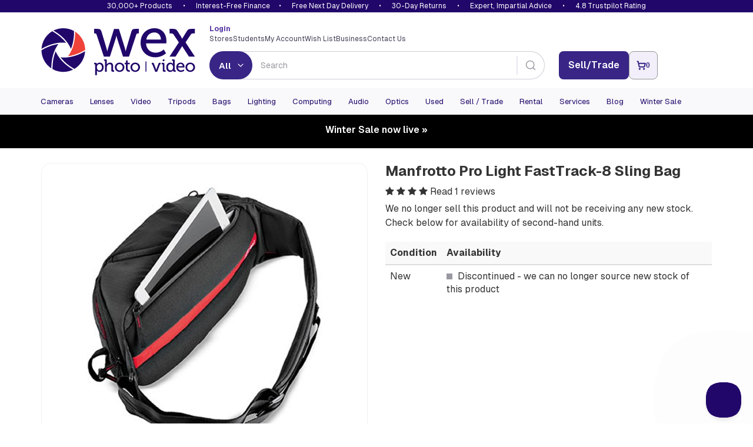

--- FILE ---
content_type: text/html; charset=utf-8
request_url: https://www.wexphotovideo.com/manfrotto-pro-light-fasttrack-8-sling-bag-1653387/
body_size: 16199
content:

<!doctype html>
<html lang="en-GB" ng-app="angularCart" data-version="551da839-7b8d-44fd-92ec-3f9017eae4eb">
    <head>

    <link rel="preload" href="//cdn.optimizely.com/js/5132049628004352.js" as="script">
    <link rel="preconnect" href="//logx.optimizely.com">
        <script>
            window.optimizely = window.optimizely || [];

            window.optimizely.push({
                type: 'holdEvents'
            });

        </script>
    <script type="text/javascript" src="//cdn.optimizely.com/js/5132049628004352.js"></script>

        <meta charset="utf-8">
        <meta name="viewport" content="width=device-width, initial-scale=1.0">
        
    <script>
        const productImages = JSON.stringify(["https://www.wexphotovideo.com/globalassets/product-images/1653000/1653387.jpg?ver=636608652173670000","https://www.wexphotovideo.com/globalassets/product-images/1653000/1653387-2.jpg?ver=636608677580900000","https://www.wexphotovideo.com/globalassets/product-images/1653000/1653387-3.jpg?ver=636608652163970000","https://www.wexphotovideo.com/globalassets/product-images/1653000/1653387-4.jpg?ver=636608676981670000","https://www.wexphotovideo.com/globalassets/product-images/1653000/1653387-5.jpg?ver=636608677780730000","https://www.wexphotovideo.com/globalassets/product-images/1653000/1653387-6.jpg?ver=636608660170230000","https://www.wexphotovideo.com/globalassets/product-images/1653000/1653387-7.jpg?ver=636608661169930000","https://www.wexphotovideo.com/globalassets/product-images/1653000/1653387-8.jpg?ver=636608677180100000"]);
        const productVideos = "[]";
    </script>
    <script>

        window.CMS = {
            addToBasket: "Add to Basket",
            addedToBasket: "Added to Basket",
            itemAddedHeader: "added to basket",
            accessoriesHeader: "Recommended extras",
            basketText: "View Basket",
            continueShoppingText: "Continue Shopping",
            discountText: "Save",
            variationsLabel: "Variants",
            variationsLoading: "Loading...",
            variationsNothingToSelect: "Only configuration available",
            variationsSelectCTA: "Choose Variant",
            variationsModelTitle: "Select a configuration",
            variationsModelCta: "Use selected",
            bannerTemplate: "Save {value} with code {code} at checkout. Ends  {enddate}.",
            hasBanner: "False",
            product: {
                shout: "",
                title: "Manfrotto Pro Light FastTrack-8 Sling Bag",
                pageID: 728152,
                variantID: 728153,
                SKU: "1653387",
                basketPageURL: "https://www.wexphotovideo.com/basket-page/",
                isUsedProduct: false,
                isPartExAvailable : false,
                isDiscontinued: true,
                hideAddToWishlist: true,
            },
            finance: {
                novunaText: "",
                paypalText: "Pay in 3 interest free payments",
                paypalLink: "/help/payment/#paypal3"
            },
            usps: {
                tradein: {
                    text: "Get this for even less with trade-in",
                    link: "/trade-in/"
                },
                warranty: "Free twelve-month warranty",
                returns: "Hassle-free 30-day return policy",
                trust: "Most trusted camera retailer"
            }
        }
    </script>
    
        <link rel="preload" as="image" href="https://www.wexphotovideo.com/globalassets/product-images/1653000/1653387.jpg?ver=636608652173670000&width=500">


<title>Manfrotto Pro Light FastTrack-8 Sling Bag | Wex Photo Video</title>


<meta name="twitter:title" content="Manfrotto Pro Light FastTrack-8 Sling Bag | Wex Photo Video" />


<meta name="twitter:site" content="@wextweets" />

<meta name="twitter:creator" content="@wextweets" />

<link href="/static/style/stylebundle?v=wVEesrdPpklfVgIG2h75pJhCy4xGuRdyXEwwapFut8s1" rel="stylesheet"/>

<!--[if IE 7]><link href="/static/style/ie7" rel="stylesheet"/>
<![endif]-->
<script src="/bundles/headscripts?v=dfIkqAhOgpBHu7eRBUTT8ZNajQoEXq_zX273F_L34XY1"></script>




    <script>
        var UnbxdSiteName = "prod-wexphotovideo12641621579820";
        var UnbxdApiKey = "b75cd508567ce3307238189e00592ae5";
    </script>
    <script src="//libraries.unbxdapi.com/ua-js/v1.0.0/uaLibrary.js" defer></script>
    <script src="/Static/Scripts/UnbxdAnalyticsTriggers2.js?ver=127" async></script>
<link rel="preload" href="//cs.iubenda.com/sync/2612372.js" as="script" />
<link rel="preload" href="//cdn.iubenda.com/cs/iubenda_cs.js" as="script" />


<!--[if LT IE 9]><script src="/bundles/html5shiv"></script>
<![endif]-->


        

        
        <meta property="og:title" content="Manfrotto Pro Light FastTrack-8 Sling Bag | Wex Photo Video"/>
        <meta property="og:site" content="Wex Photo Video"/>
        <meta property="og:url" content="https://www.wexphotovideo.com/manfrotto-pro-light-fasttrack-8-sling-bag-1653387/"/>
        <meta name="twitter:url" content="https://www.wexphotovideo.com/manfrotto-pro-light-fasttrack-8-sling-bag-1653387/"/>
            <meta property="og:image" content="https://www.wexphotovideo.com/globalassets/product-images/1653000/1653387.jpg?ver=636608652173670000"/>
            <meta name="twitter:image" content="https://www.wexphotovideo.com/globalassets/product-images/1653000/1653387.jpg?ver=636608652173670000"/>
            <meta property="fb:pages" content="279671355398081" /> 
            <meta name="robots" content="noindex, nofollow" />
        <meta name="twitter:card" content="product" />
    <link rel="canonical" href="https://www.wexphotovideo.com/manfrotto-pro-light-fasttrack-8-sling-bag-1653387/"/>


        
    <script type="text/javascript">var appInsights=window.appInsights||function(config){function t(config){i[config]=function(){var t=arguments;i.queue.push(function(){i[config].apply(i,t)})}}var i={config:config},u=document,e=window,o="script",s="AuthenticatedUserContext",h="start",c="stop",l="Track",a=l+"Event",v=l+"Page",r,f;setTimeout(function(){var t=u.createElement(o);t.src=config.url||"https://js.monitor.azure.com/scripts/a/ai.0.js";u.getElementsByTagName(o)[0].parentNode.appendChild(t)});try{i.cookie=u.cookie}catch(y){}for(i.queue=[],r=["Event","Exception","Metric","PageView","Trace","Dependency"];r.length;)t("track"+r.pop());return t("set"+s),t("clear"+s),t(h+a),t(c+a),t(h+v),t(c+v),t("flush"),config.disableExceptionTracking||(r="onerror",t("_"+r),f=e[r],e[r]=function(config,t,u,e,o){var s=f&&f(config,t,u,e,o);return s!==!0&&i["_"+r](config,t,u,e,o),s}),i}({instrumentationKey:"2e6f7eb3-55f4-4eed-afc9-5a5002ba6ce1",sdkExtension:"a"});window.appInsights=appInsights;appInsights.queue&&appInsights.queue.length===0&&appInsights.trackPageView();</script></head>
    <body ng-controller="cartCtrlr">

        <input type="hidden" id="UnbxdEnv" value="prod" />

        <!-- start general containers-->
        <div id="loader" data-loadinginprogress> </div>
        <a href="#alertboxMsg" id="alertbox"></a>
        <p class="alert alert-danger" id="alertboxMsg" style="display:none"></p>
        <!-- end general container-->
                <script type="text/javascript">
var dataLayerPage = [{
                        "contentTitle":"manfrotto-pro-light-fasttrack-8-sling-bag-1653387","contentType":"WexProduct","contentLinkId":728152,"language":"en-GB","actionName":"index","httpStatus":"200","visitorGroups":[],"currentMarket":"Default Market","currency":"GBP","productSKU":"1653387","parentSKU":"1653387","brand":"Manfrotto","numberProductImages":8,"averageCustomerRating":4.0,"productPrice":"99.00","stockStatus":"Discontinued","discontinued":1,"manufacturerNumber":"MB PL-FT-8","fortyEightHourDelivery":false,"ContentCreated":"02/05/2018","pageSubCategory":"Archive Bags","pageCategory":"Archive","serverName":"Production_WN1MDWK0009L3","userData_externalId":"a51dba03cf1a8e1600bb87ab9c20bbf95bcffdf1484c1261e892d47693cbf896","userData_clientIpAddress":"18.217.124.95","userData_clientUserAgent":"Mozilla/5.0 (Macintosh; Intel Mac OS X 10_15_7) AppleWebKit/537.36 (KHTML, like Gecko) Chrome/131.0.0.0 Safari/537.36; ClaudeBot/1.0; +claudebot@anthropic.com)","contentData_contentDataList":[{"contentData_contentId":"1653387","contentData_contentName":"manfrotto-pro-light-fasttrack-8-sling-bag-1653387","contentData_contentType":"product","contentData_contentCategory":"Archive Backpacks and Sling Bags","contentData_contentTopCategory":"backpacks-and-sling-bags","contentData_contentCommissionGroupCode":null,"contentData_deliveryCategory":null,"contentData_productGroup":"Archive Backpacks and Sling Bags","contentData_productBrand":"Manfrotto","contentData_itemPrice":99.00,"contentData_itemExVatPrice":0.0,"contentData_currency":"GBP","contentData_quantity":0.0}],"eventData_eventId":"vc20261195256570-ee28ab83-7b4b-4e97-ad85-ad02853d255e-1653387"
}];
                </script>
        <script>
            dataLayerSession = [{ 
  "visitorId": "726b9679-e22e-468e-b7b6-6cbaf3cee81c",
  "visitorExistingCustomer": "0",
  "visitorLoginState": "0",
  "openOrder": "0"
 }];

            
            function MergeRecursive(a, b) { for (var c in b) try { b[c].constructor == Object ? a[c] = MergeRecursive(a[c], b[c]) : a[c] = b[c] } catch (d) { a[c] = b[c] } return a } var dataLayer = [MergeRecursive(dataLayerPage[0], dataLayerSession[0])];
        </script>
<script>
//WEBE-1920
if (typeof dataLayerPage !== 'undefined' && dataLayerPage[0] && dataLayerPage[0].contentType) {
 const contentType = dataLayerPage?.[0]?.contentType ? String(dataLayerPage[0].contentType) : null;
  document.body.setAttribute('data-noibu-id', contentType.toLowerCase());
}
</script>

<script src="https://cdn.noibu.com/collect.js"></script>

<link rel="dns-prefetch" href="//google-analytics.com">
<link rel="dns-prefetch" href="//www.googletagmanager.com">

<script>(function(w,d,s,l,i){w[l]=w[l]||[];w[l].push({'gtm.start':
new Date().getTime(),event:'gtm.js'});var f=d.getElementsByTagName(s)[0],
j=d.createElement(s),dl=l!='dataLayer'?'&l='+l:'';j.async=true;j.src=
'https://www.googletagmanager.com/gtm.js?id='+i+dl;f.parentNode.insertBefore(j,f);
})(window,document,'script','dataLayer','GTM-T2R223');</script>
        
        




    <header>

    <div id="promise-wex" class="container-fluid no-side-padding hidden-xs">
        <div class="container no-side-padding inner">
                <p><a href="/shops/">30,000+ Products</a> &bull; <a class="finance" href="/interest-free-credit-offers/">Interest-Free Finance</a>&bull; <a href="/help/uk-delivery-information/">Free Next Day Delivery</a> &bull; <a href="/help/returns/">30-Day Returns</a> &bull; <a href="/help/customer-services/" rel="nofollow">Expert, Impartial Advice</a> &bull; <a href="/about-us/shop-ratings-reviews/">4.8 Trustpilot Rating</a></p>
        </div>
    </div>


        <div class="newHeaderContent container" id="header-row-1">
            <a class="newHeaderContent logo" href="https://www.wexphotovideo.com/" title="Wex Photo Video | Cameras, Lenses, Video and Accessories "><img src="/globalassets/aboutus/wex_logo_rgb.svg" alt="Wex Photo Video | Cameras, Lenses, Video and Accessories " width="262" height="80"></a>
            <div class="newHeaderContent middleSection">
                <div class="split">
                        <div class="loggedIn">
                            <a href="https://www.wexphotovideo.com/login/?returnUrl=/manfrotto-pro-light-fasttrack-8-sling-bag-1653387/">
                                <strong>
                                    Login
                                </strong>
                            </a>
                        </div>
                    <ul class="links">
<li><a href="/about-us/store-finder/">Stores</a></li>
<li><a href="/students/">Students</a></li>
<li><a href="/my-orders/"> My Account </a></li>
<li><a href="/my-orders/my-wish-list/">Wish List</a></li>
<li><a href="/about-us/business-solutions/">Business</a></li>
<li><a href="/help/customer-services/">Contact Us</a></li>
</ul>
<script type="text/javascript">// <![CDATA[
function allow360(){return false};
window.Unbxd = window.Unbxd || {};
// ]]></script>
<style>
.blog-sidebar-title {background-color: #1b838b;}

header #wexReactBanner {margin-top:0;}
#WexReactBanner div[class^='carouselContainer'] {display:none;}

/* undo 1280px font bump for nav - causes issues on Mac */
@media screen and (min-width: 1280px){
#main-navigation-3 .navbar-collapse .navbar-nav li a, #main-navigation-3 .navbar-collapse .navbar-nav li a:focus, #main-navigation-3 .navbar-collapse .navbar-nav li a:visited, #main-navigation-3 .navbar-collapse .navbar-nav li span.menuItem {
    font-size: 1.1em;
}
}

@media (max-width: 767px) {
    .largeCarousel .carousel-control {
        top:-12px;
    }
}

#main-navigation-3 .level-1 .view-sub-cats {
	right: 20px;
}

@font-face {

  font-family: "Geist";
  src: url("/static/font/Geist-Variable.woff2") format("woff2 supports variations"),
       url("/static/font/Geist-Variable.woff2") format("woff2-variations");
  font-weight: 100 1000;
}

/* DBAU-2356 */
.store-template .store-container .time {
    width: 100px;
}

/* WEBEX-31 set-up styles */
@media screen and (min-width: 768px) {
.nav>li.mobileNav {display:none;}
}

.mobileNav.WEBEX31LoggedIn,
.mobileNav.WEBEX31LoggedOut {display:none;}


</style>
                </div>
                <div class="split">
                    <div id="reactSearchContainer" class="search"></div>
                </div>
            </div>
            <div class="newHeaderContent endSection">
                <div class="contact-details">
                    
                </div>
<input id="removeCouponCodes" name="removeCouponCodes" type="hidden" value="true" />    <script>
        let miniBasketSettings = {

            basketURL: `https://www.wexphotovideo.com/basket-page/`,
            itemText: `Item`,
            itemsText: `Items`,
            moreItemsText: `More Items`,
            checkoutText: `Checkout`,
            totalText: `Total (Excl. Delivery)`,
            itemLimit: 5
        }
    </script>
    <div id="reactMiniBasket"></div>

            </div>
        </div>


        <div id="newly-cached-navbar" class="container-fluid no-side-padding">
    <div id="header-row-2">
        <nav id="main-navigation-3" class="navbar" role="navigation">
            <div class="container no-side-padding">
                <div>
                    <button class="pull-left navbar-toggle collapsed" type="button" data-target=".navbar-ex2-collapse" data-toggle="collapse">
                        <span class="sr-only">Toggle navigation</span>
                        <span class="icon-bar" data-mce-mark="1">&nbsp;</span>
                        <span class="icon-bar" data-mce-mark="1">&nbsp;</span>
                        <span class="icon-bar" data-mce-mark="1">&nbsp;</span>
                    </button>
                </div>

                <div class="collapse navbar-collapse navbar-ex2-collapse no-side-padding">
                    <ul class="nav navbar-nav level-1">
                            <li class="dropdown folding-block-toggle">
                                    <a class="dropdown-toggle" title="Cameras" href="https://www.wexphotovideo.com/digital-cameras/">Cameras</a>


                            </li>
                            <li class="dropdown folding-block-toggle">
                                    <a class="dropdown-toggle" title="Lenses" href="https://www.wexphotovideo.com/camera-lenses/">Lenses</a>


                            </li>
                            <li class="dropdown folding-block-toggle">
                                    <a class="dropdown-toggle" title="Video" href="https://www.wexphotovideo.com/video/">Video</a>


                            </li>
                            <li class="dropdown folding-block-toggle">
                                    <a class="dropdown-toggle" title="Tripods" href="https://www.wexphotovideo.com/tripods/">Tripods</a>


                            </li>
                            <li class="dropdown folding-block-toggle">
                                    <a class="dropdown-toggle" title="Bags" href="https://www.wexphotovideo.com/bags/">Bags</a>


                            </li>
                            <li class="dropdown folding-block-toggle">
                                    <a class="dropdown-toggle" title="Lighting" href="https://www.wexphotovideo.com/lighting-and-studio/">Lighting</a>


                            </li>
                            <li class="dropdown folding-block-toggle">
                                    <a class="dropdown-toggle" title="Computing" href="https://www.wexphotovideo.com/computing/">Computing</a>


                            </li>
                            <li class="dropdown folding-block-toggle">
                                    <a class="dropdown-toggle" title="Audio" href="https://www.wexphotovideo.com/sound-and-audio/">Audio</a>


                            </li>
                            <li class="dropdown folding-block-toggle">
                                    <a class="dropdown-toggle" title="Optics" href="https://www.wexphotovideo.com/astro-optics/">Optics</a>


                            </li>
                            <li class="dropdown folding-block-toggle">
                                    <a class="dropdown-toggle" title="Used" href="https://www.wexphotovideo.com/used/">Used</a>


                            </li>
                            <li class="dropdown folding-block-toggle services">
                                    <a class="dropdown-toggle" title="Sell / Trade" href="https://www.wexphotovideo.com/trade-in/">Sell / Trade</a>


                            </li>
                            <li class="dropdown folding-block-toggle services">
                                    <a class="dropdown-toggle" title="Rental" href="https://rental.wexphotovideo.com/?utm_content=navLink">Rental</a>


                            </li>
                            <li class="dropdown folding-block-toggle services">
                                    <a class="dropdown-toggle" title="Services" href="https://www.wexphotovideo.com/wex-photo-video-services/">Services</a>


                            </li>
                            <li class="dropdown folding-block-toggle services">
                                    <a class="dropdown-toggle" title="Blog" href="https://www.wexphotovideo.com/blog/">Blog</a>


                            </li>
                            <li class="dropdown folding-block-toggle">
                                    <a class="dropdown-toggle" title="Winter Sale" href="https://www.wexphotovideo.com/current-offers/">Winter Sale</a>


                            </li>
                            <li class="dropdown folding-block-toggle visible-xs help">
                                    <a class="dropdown-toggle" title="Store Finder" href="https://www.wexphotovideo.com/about-us/store-finder/">Store Finder</a>


                            </li>
                            <li class="dropdown folding-block-toggle deals visible-xs">
                                    <a class="dropdown-toggle" title="Students" href="https://www.wexphotovideo.com/students/">Students</a>


                            </li>
                            <li class="dropdown folding-block-toggle visible-xs myAccount">
                                    <a class="dropdown-toggle" title="My Account" href="https://www.wexphotovideo.com/my-orders/">My Account</a>


                            </li>
                            <li class="dropdown folding-block-toggle mobileNav WEBEX31LoggedIn">
                                    <a class="dropdown-toggle" title="My Account" href="https://www.wexphotovideo.com/my-orders/">My Account</a>


                            </li>
                            <li class="dropdown folding-block-toggle mobileNav WEBEX31LoggedOut">
                                    <a class="dropdown-toggle" title="My Account" href="https://www.wexphotovideo.com/my-orders/">My Account</a>


                            </li>
                            <li class="dropdown folding-block-toggle visible-xs help">
                                    <a class="dropdown-toggle" title="Wish List" href="https://www.wexphotovideo.com/my-orders/my-wish-list/">Wish List</a>


                            </li>
                            <li class="dropdown folding-block-toggle visible-xs help">
                                    <a class="dropdown-toggle" title="Business" href="https://www.wexphotovideo.com/about-us/business-solutions/">Business</a>


                            </li>
                            <li class="dropdown folding-block-toggle visible-xs help">
                                    <a class="dropdown-toggle" title="Contact Us" href="https://www.wexphotovideo.com/help/customer-services/">Contact Us</a>


                            </li>
                    </ul>
                </div>
            </div>
        </nav>
    </div>




        </div>


        <script>
            let TermsLimit = 5;
            let ProductsLimit = 6;

            if (window.innerWidth <= 767) {
                TermsLimit = 5;
                ProductsLimit = 6;
            }

            const CMSSearchConfig = {
                suggestedTermsLimit: TermsLimit,
				suggestedProductsLimit: ProductsLimit,
				useAlgoliaAutoSuggest: true,
				
                algolia : {
                    appId: 'C1EVKDF8ZJ',
                    apiKey: '07c4ecf5dcac1fc1f1ae3b98dd387d06',
					productIndex: 'prod_CatalogFeed',
					contentIndex: 'prod_ContentFeed',
                    catalogSchema: [{"FieldName":"spec_capacity_gb","MappedName":"Capacity GB","DataType":"decimal","MultiValue":false,"RenderConfig":{"type":"Numeric","buckets":10,"prefix":"£","suffix":""}},{"FieldName":"spec_max_load","MappedName":"Max Load","DataType":"decimal","MultiValue":false,"RenderConfig":{"type":"Numeric","buckets":10,"prefix":"£","suffix":""}},{"FieldName":"spec_max_load_kg","MappedName":"Max Load Kg","DataType":"int","MultiValue":false,"RenderConfig":{"type":"Numeric","buckets":10,"prefix":"£","suffix":""}},{"FieldName":"spec_weight","MappedName":"Weight","DataType":"decimal","MultiValue":false,"RenderConfig":{"type":"Numeric","buckets":10,"prefix":"£","suffix":""}},{"FieldName":"sellingprice","MappedName":"Price","DataType":"decimal","MultiValue":false,"RenderConfig":{"type":"Slider","prefix":"£","suffix":""}}],
                    collectionsName: 'Winter Sale'
                },
           }
        </script>
        <script src="/Scripts/js/navbar.js?v=551da839-7b8d-44fd-92ec-3f9017eae4eb"></script>

        <script src="/Scripts/dist/reactHeader.js?v=551da839-7b8d-44fd-92ec-3f9017eae4eb"></script>



        <div id="wexReactBanner"></div>
    </header>






        <div class="container" id="main-content-container" ng-controller="productDataCtrlr"  role="main" onclick="void(0)">
            





<script type="application/ld+json" id="productSchema-json" data-ng-init="getProductData(1653387, 728152)"></script>
<script>
        fetch(`/api/en-GB/jsonld/breadcrumb/catalog/728152`)
            .then(response => response.json())
            .then(structuredDataText => {
                const script = document.createElement("script");
                script.setAttribute("type", "application/ld+json");
                script.textContent = structuredDataText;
                document.head.appendChild(script);
            });
</script>


<div class="row" id="top-product-row">

    <div class="col-sm-6" id="react-product-image">

        <div id="product-image">

            <img srcset="https://www.wexphotovideo.com/globalassets/product-images/1653000/1653387.jpg?ver=636608652173670000&width=500 1x, https://www.wexphotovideo.com/globalassets/product-images/1653000/1653387.jpg?ver=636608652173670000&width=1000 2x" src="https://www.wexphotovideo.com/globalassets/product-images/1653000/1653387.jpg?ver=636608652173670000&width=500" width="500" height="500" id="main-product-image" alt="Manfrotto Pro Light FastTrack-8 Sling Bag" class="img-responsive">

        </div>

        <div class="wex-grey col-sm-6 no-side-padding">
            <div class="product-code">
                Product Code:<strong> 1653387</strong>
            </div>
        </div>
    </div>

    <div id="main-product-details" class="col-sm-6">

        <h1 class="h1">Manfrotto Pro Light FastTrack-8 Sling Bag</h1>

            <div id="review-meta">
                <span class="review-stars">
                            <i class="fa fa-star"></i>
                            <i class="fa fa-star"></i>
                            <i class="fa fa-star"></i>
                            <i class="fa fa-star"></i>

                </span>

                <a class="read-reviews wex-text" data-toggle="tab" href="#product-tab-reviews" onclick="ShowTab('reviews');">
                    Read 1 reviews
                </a>
            </div>


            <div id="main-product-stock">
                <p>We no longer sell this product and will not be receiving any new stock. Check below for availability of second-hand units.</p>
                <table class="table table-striped list-alternatives no-margin-bottom">
                    <thead style="background-color: #f9f9f9;">
                        <tr>
                            <th>Condition</th>
                            <th>Availability</th>
                        </tr>
                    </thead>
                    <tbody>
                        <tr style="background-color: #fff;">
                            <td style="background-color: #fff;">New</td>
                            <td style="background-color: #fff;"><span class="stock" id="stock-indicator"><i class="stock-icon discontinued"></i> Discontinued</span> - we can no longer source new stock of this product</td>
                        </tr>
                        <tr ng-show="!ProductData.$resolved">
                            <td colspan="2"><i class="fa fa-refresh fa-spin"></i> Loading Alternatives</td>
                        </tr>
                        <tr ng-repeat="condition in ProductData.UsedProductDtos | limitTo:8" ng-cloak ng-show="ProductData.$resolved">
                            <td>
                                Used:  {{condition.ConditionCode}}
                            </td>
                            <td>
                                <span class="stock" id="stock-indicator">
                                    <i class="stock-icon in-stock"></i> {{condition.Quantity}} x In Stock
                                </span> - <span ng-if="condition.Quantity > 1">from</span>
                                {{condition.LowestPrice | currency:"£"}}
                                <a ng-href="#product-tab-used-{{condition.ConditionCode | anchorSafe}}" onclick="ShowTabandScrollToAnchor('used', this); return false;">
                                    View <span class="sr-only">{{condition.ConditionCode}} versions of the Manfrotto Pro Light FastTrack-8 Sling Bag</span> &#187;
                                </a>
                            </td>
                        </tr>
                    </tbody>
                    <tfoot ng-cloak ng-show="ProductData.UsedProductDtos.length >= 3 && ProductData.$resolved">
                        <tr>
                            <td colspan="2"><a ng-href="#product-tab-used" onclick="ShowTab('used')">View all used versions of the Manfrotto Pro Light FastTrack-8 Sling Bag currently available &#187;</a></td>
                        </tr>
                    </tfoot>

                </table>
            </div>

    </div>

</div>


<script src="/Scripts/dist/product.js?v=551da839-7b8d-44fd-92ec-3f9017eae4eb"></script>




<a id="ProductInfo"></a>

<div class="row" id="bottom-product-row">
    <div class="col-sm-9" id="product-tabs">

        <div id="tabcordion">
            <ul class="nav nav-tabs">
                <li id="productoverview" class="active "><a data-toggle="tab" data-target="#product-tab-overview" href="#product-tab-overview">Overview</a></li>
                <li class=""><a data-toggle="tab" href="#product-tab-spec" data-target="#product-tab-spec">Specification</a></li>
                        <li id="productreviews"><a data-toggle="tab" data-target="#product-tab-reviews" href="#product-tab-reviews">Reviews</a></li>
               
	            <li ng-show="accessoryCategories.length > 0 && accessoryCategories.$resolved" ng-cloak id="accessories"><a data-toggle="tab" href="#product-tab-accessories" data-target="#product-tab-accessories">Accessories</a></li>
               
                <li class="hidden"><a data-toggle="tab" href="#product-tab-info" data-target="#product-tab-info">Upgrade Offers</a></li>
                        <li ng-cloak ng-show="ProductData.UsedProductDtos.length > 0 && ProductData.$resolved" class="highlight" id="usedProducts"><a data-toggle="tab" href="#product-tab-used" data-target="#product-tab-used">Used</a></li>
            </ul>

            <div class="tab-content">
                <!-- Condition tab -->
                <section class="tab-pane clearfix" id="product-tab-condition">

                    <a href="#" class="backtotop wex-btn-c">Back to top</a>
                </section>
                <!-- Overview tab -->
                <section class="tab-pane clearfix active" id="product-tab-overview">
                    
                    <div class="hidden-xs">
                        
                    </div>
                    <p>
                        The Manfrotto Pro Light FastTrack-8 Sling Bag will hold a premium mirrorless camera (such as a Sony A7 or A9), two extra lenses, a tablet, and accessories. The first camera sling to feature an integrated camera strap, this 2-in-1 bag features Manfrotto&#39;s unique FastTrack design, which allows users to quickly store their mirrorless camera in the bag without detaching the camera from the strap.
                    </p>
                    <h3> Key Features: Manfrotto Pro Light FastTrack-8 Sling Bag </h3>
<ul>
<li> 2-in-1 sling bag plus camera sling strap </li> 
<li> Perfect for premium CSC like Sony A7 or A9 </li> 
<li> Hands are kept free for fast lens changes via easy side access </li> 
<li> CPS and lockable zipper puller for extreme gear security </li> 
<li> Standard camera strap connectors keep the tripod hole free </li> 
<li> Interchageable dividers allow you to custom fit your gear </li>
<li> Dedicated tablet compartment </li> 
</ul> 

<h4> Fits: </h4>
<ul>
<li> Compact system camera with a 24-70mm attached </li> 
<li> Two additional lenses (e.g. Sony 70-200mm and 16-35mm </li>
<li> Tablet via the dedicated tablet compartment </li> 
<li> Small accessories: filters, memory cards etc. </li> 
</ul>

<h4> Specifications: </h4>
<ul>
<li> Weight	730 g</li> 
<li> Collection/Series	Pro Light</li> 
<li> Types of Gear	Mirrorless</li> 
<li> Number of Lenses	2</li> 
<li> Tripod Connection	No</li> 
<li> Storage for personal items	No</li> 
<li> Colour	Black</li> 
<li> Material	Nylon, RipStop, Synthetic Fabric</li> 
<li> External Height	42 cm</li> 
<li> External Length	24.5 cm</li> 
<li> External Width	14 cm</li> 
<li> Internal Height	40 cm</li> 
<li> Internal Length	22.5 cm</li> 
<li> Internal Width	13 cm</li> 
<li> Laptop Compartment Height	29 cm</li> 
<li> Laptop Compartment Length	20 cm</li> 
<li> Laptop Compartment Width	2 cm</li> 
<li> Type of Bag	Sling</li> 
<li> Camera Insert Height	20 cm</li> 
<li> Camera Insert Length	20 cm</li> 
<li> Camersa Insert Width	10 cm</li> 
</ul>


                    <a href="#" class="backtotop wex-btn-c">Back to top</a>
                    
                </section>
                <!-- Specification -->
                <section class="tab-pane clearfix " id="product-tab-spec">
                    <p></p>
                    <h2>Product Specification</h2>
                        <table class="table table-striped">
                                <tr>
                                    <td class="spec">
                                        Colour
                                    </td>
                                    <td class="spec-value">Black</td>
                                </tr>
                                <tr>
                                    <td class="spec">
                                        External Size
                                    </td>
                                    <td class="spec-value">42 x 24.5 x 14cm</td>
                                </tr>
                                <tr>
                                    <td class="spec">
                                        Internal Size
                                    </td>
                                    <td class="spec-value">40 x 22.5 x 13cm</td>
                                </tr>
                                <tr>
                                    <td class="spec">
                                        Laptop Compartment
                                    </td>
                                    <td class="spec-value">Tablet</td>
                                </tr>
                                <tr>
                                    <td class="spec">
                                        Style
                                    </td>
                                    <td class="spec-value">Sling Bag</td>
                                </tr>
                                <tr>
                                    <td class="spec">
                                        Weight [g]
                                    </td>
                                    <td class="spec-value">730.00</td>
                                </tr>


                        </table>

                    <a href="#" class="backtotop wex-btn-c">Back to top</a>
                </section>
                <!-- Customer Reviews -->
                        <section class="tab-pane clearfix" id="product-tab-reviews">
                            <div id="pr-reviewdisplay"></div>
                            <a href="#" class="backtotop wex-btn-c">Back to top</a>
                        </section>
<script src='https://ui.powerreviews.com/stable/4.1/ui.js' async></script>
<script>
 window.pwr = window.pwr || function () {
  (pwr.q = pwr.q || []).push(arguments); 
 };
pwr("render", {
  api_key: '7601cd87-cad0-4e93-b529-8d44a4bae1af',
  locale: 'en_GB',
  merchant_group_id: '12858',
  merchant_id: '5661',
  page_id: '1653387',
  review_wrapper_url: 'https://www.wexphotovideo.com/write-a-review/?pr_page_id=1653387',
  enable_content_collection_modal: 'false',
  enable_front_end_iovation_validation: false,
  style_sheet: '//www.wexphotovideo.com/Static/Styles/product_reviews_override.css',
components: {
  ReviewDisplay: 'pr-reviewdisplay',
  QuestionDisplay: 'pr-questiondisplay'
 }
});
</script>
 <style>.p-w-r section.pr-qa-display-ask-question {display:none;}</style> 

                <!-- Accessories -->
	                <section class="tab-pane clearfix" id="product-tab-accessories">
<div>


    <!-- Top links -->
    <div class="clearfix row hidden-xs" id="accessories-summary" ng-show="accessoryCategories.length > 0 && accessoryCategories.$resolved" ng-cloak>
        <ul class=" list-unstyled col-sm-12">
            <li class="col-sm-4" ng-repeat="item in accessoryCategories | orderBy:['DisplayName'] | unique: 'DisplayName'">
                <b><a ng-href="#{{item.ContentLinkId}}">{{item.DisplayName}}</a></b>
            </li>
        </ul>
    </div>
    <!-- /Top links -->
    <div class="product-accessory clearfix" ng-cloak id="accessories-detail" ng-repeat="item in accessoryCategories | orderBy:['DisplayName'] | unique: 'DisplayName'" ng-show="accessoryCategories.length > 0 && accessoryCategories.$resolved">

        <h3 id="{{item.ContentLinkId}}" class="block-heading">{{item.DisplayName}} for the Manfrotto Pro Light FastTrack-8 Sling Bag</h3>
        <!-- Accessories -->
        <div class="col-xs-12 col-sm-4 main-accessory" ng-class="{clear : $index%3==0 && $index!=0}" ng-repeat="accessory in item.Accessories">
            <!-- Product name -->
            <h4 class="h5 accessory-heading"><a ng-href="{{accessory.PageUrl}}">{{accessory.DisplayName}}</a></h4>

            <div class="accessory-middle">
                <!-- Product image -->
                <div class="clearfix accessory-image">
                    <img ng-src="{{accessory.ImageUrl}}?width=90" alt="{{accessory.DisplayName}}" title="{{accessory.DisplayName}}" class="img-responsive" />
                </div>
                <!-- Price and stock -->
                <div class="accessory-price-stock">
                    <span class="stock" ng-if="accessory.StockStatus == 7"><i class="stock-icon pre-order"></i> <span>Awaiting Stock</span> </span>
                    <span class="stock" ng-if="accessory.StockStatus == 8"><i class="stock-icon back-order"></i><span>Awaiting Stock </span></span>
                    <span class="stock" ng-if="accessory.StockStatus == 1"><i class="stock-icon in-stock"></i><span>In Stock</span></span>
                    <span class="stock" ng-if="accessory.StockStatus == 2"><i class="stock-icon low-stock"></i> <span>Low Stock </span></span>
                    <span class="stock" ng-if="accessory.StockStatus == 6"><i class="stock-icon special-order"></i><span>Special Order </span></span>
                    <span class="stock" ng-if="accessory.StockStatus == 4"><i class="stock-icon five-to-seven-days"></i> <span>Usually available in 5-7 days </span></span>
                    <span class="stock" ng-if="accessory.StockStatus == 10"><i class="stock-icon discontinued"></i><span>Discontinued </span></span>
                    <span class="stock" ng-if="accessory.StockStatus == 11"><i class="stock-icon used"></i><span>In Stock </span></span>
                    <span class="stock" ng-if="accessory.StockStatus == 5"><i class="stock-icon call-to-order"></i><span>Call To Order </span></span>
                    <span class="stock" ng-if="accessory.StockStatus == 3"><i class="stock-icon forty-eight-hour-delivery"></i><span>48 Hour Delivery</span></span>
                    <span class="stock" ng-if="accessory.StockStatus == 9"><i class="stock-icon out-of-stock"></i><span>Awaiting Stock</span></span>
                    <span class="accessory-price">{{accessory.Price}}</span>
                    <h5 class="small" ng-if="accessory.AccessoryUsed.UsedAvailable" > Available used <a style="display:inline-block;" class="wex-text" ng-href="{{accessory.AccessoryUsed.UsedStartingUrl}}"> from {{accessory.AccessoryUsed.UsedStartingPrice}}</a></h5>
                </div>
            </div>

            <!-- Add to basket -->
            <div class="accessory-addtobasket clearfix">
                <button class="wex-btn-a addtobasket" ng-show="accessory.StockStatus != 10" type="button" ng-click="addAccessoryToBasketWithPopup(accessory.ContentLinkId, 1)">Add to Basket <span><i class="fa fa-caret-right"></i></span></button>
                <div id="{{accessory.ContentLinkId}}" class="add-to-basket-popup-class" style="display: none;">
                    <span class="close-popup" ng-click="ToggleHidePopUpDiv(accessory.ContentLinkId);"><i class="fa fa-times-circle-o fa-lg"></i></span>
                    <p class="add-to-basket-prod-title">
                        <strong>
                            1x
                        </strong>
                        {{accessory.DisplayName}}
                    </p>
                    <p class="add-to-basket-prod-desc"></p>
                    <div class="clearfix">
                        <a class="pull-left continue-shopping" href="#" ng-click="show=0">
                            Continue Shopping
                        </a>
                        <a class="wex-btn-a pull-right" href="https://www.wexphotovideo.com/basket-page/">
                            Go to Checkout
                            <span><i class="fa fa-caret-right"></i></span>
                        </a>
                    </div>
                </div>
            </div>
        </div>
    </div>

    <div id="accessories-loader" class="loading-indicator" ng-show="!accessoryCategories.$resolved">
        <i class="fa fa-refresh"></i>
    </div>

    <div class="product-accessory" id="no-accessories" ng-show="accessoryCategories.length <= 0 && accessoryCategories.$resolved">
        No Accessories
    </div>
</div>

		                <a href="#" class="backtotop wex-btn-c">Back to top</a>
	                </section>

               
                <!-- Finance -->


                <!-- Info -->
                <section class="tab-pane clearfix" id="product-tab-info">
                    
                    <a href="#" class="backtotop wex-btn-c">Back to top</a>
                </section>
                        <!-- Used -->
                        <section class="tab-pane clearfix" id="product-tab-used">


<div class="bundle-product clearfix" ng-repeat="item in ProductData.UsedProductDtos" ng-cloak ng-show="ProductData.UsedProductDtos.length > 0 && ProductData.$resolved">
    <h3 class="block-heading" id="product-tab-used-{{item.ConditionCode | anchorSafe}}">{{item.ConditionName}}</h3>
    <p ng-bind-html="item.ConditionDescription"></p>

    <div class="bundle-product clearfix" ng-repeat="usedProd in item.UsedProductDtos">
        <div class="bundle-img hidden-xs">
            <img ng-src="{{usedProd.ImageUrl}}?width=100" title="{{usedProd.DisplayName}}" alt="{{usedProd.DisplayName}}" class="img-responsive" />
        </div>
        <div class="text-content">
            <h3>
                <a ng-href="{{usedProd.PageUrl}}">{{usedProd.DisplayName}}</a>
            </h3>

            <div class="used-product-desc" ng-bind-html="usedProd.ConditionReport">

            </div>
            <span class="stock" ng-if="usedProd.StockStatus == 11"><i class="stock-icon used"></i><span>In Stock </span></span>
            <span class="stock" ng-if="usedProd.StockStatus == 1"><i class="stock-icon in-stock"></i><span>In Stock </span></span>

            <div class="bundle-addtobasket">
                <span class="bundle-price">{{usedProd.Price}}</span>
                <div id="{{usedProd.ContentLinkId}}" class="add-to-basket-popup-class" style="display: none;">
                    <span class="close-popup" ng-click="ToggleHidePopUpDiv(usedProd.ContentLinkId);"><i class="fa fa-times-circle-o fa-lg"></i></span>

                    <p class="add-to-basket-prod-title">
                        <strong>
                            1x
                        </strong>
                        {{usedProd.DisplayName}}
                    </p>
                    <p class="add-to-basket-prod-desc"></p>
                    <div class="clearfix">
                        <a class="pull-left continue-shopping" href="#" ng-click="show=0">
                            Continue Shopping
                        </a>
                        <a class="wex-btn-a pull-right" href="https://www.wexphotovideo.com/basket-page/">
                            Go to Checkout
                            <span><i class="fa fa-caret-right"></i></span>
                        </a>
                    </div>
                </div>
                <button type="button" class="wex-btn-a" ng-show="usedProd.StockStatus != 10" ng-click="checkIfCanAddToBasketPromotion(usedProd.ContentLinkId, 1);">Add to Basket<span><i class="fa fa-caret-right"></i></span></button>
            </div>
        </div>
    </div>

    <div class="product-accessory" id="no-used" ng-show="ProductData.UsedProductDtos.length <= 0 && ProductData.$resolved" ng-cloak>
        No Used Products
    </div>
</div>

                            <a href="#" class="backtotop wex-btn-c">Back to top</a>
                        </section>

            </div>
        </div>

            <span class="wex-grey col-sm-3 no-side-padding">
                Product Code:<strong> 1653387-wex</strong>
            </span>
            <span class="wex-grey col-sm-4">
                Manufacturers Part Number:<strong> MB PL-FT-8</strong>
            </span>
            </div>
</div>

    <script>
            addProductToCookie("RecentlyViewed", "728153");
    </script>










        </div>

        <div class="container" id="main-recent-container">



<script>
    window.recentlyViewed = {
        heading: "Pick up where you left off",
        loadingText: "Fetching details...",
        noProducts: "No products to show",
        addToWishlist: "Add to Wishlist",
        addedToWishlist: "Item added to your wishlist",
        discontinued: "Discontinued"
    }
</script>


    <div id="reactRecentProducts"></div>


<script src="/Scripts/dist/recentProducts.js?v=551da839-7b8d-44fd-92ec-3f9017eae4eb"></script>



        </div>

    <footer class="version-2">
        <div class="newsletter">
            <div class="container newsletter">
                <div class="socialMedia col-sm-8"><a class="twitter" title="Follow us on Twitter" href="https://twitter.com/WexTweets" target="_blank" rel="noopener">Twitter</a> <a class="facebook" title="Like us on Facebook" href="https://www.facebook.com/wexphotovideo" target="_blank" rel="noopener">Facebook</a> <a class="youtube" title="Checkout our videos on YouTube" href="http://www.youtube.com/user/WarehouseExpressWEX" target="_blank" rel="noopener">YouTube</a> <a class="instagram" title="Check out our Instagram" href="https://instagram.com/wexphotovideo/" target="_blank" rel="noopener">Instagram</a> <a class="tiktok" title="&rdquo;Join" href="https://www.tiktok.com/@wexphotovideo_official/" target="_blank" rel="noopener">TikTok</a></div>
                <div class="col-sm-4">
                    

<form name="89077c1d-533b-4045-b7bb-66f0570a61d3" id="89077c1d-533b-4045-b7bb-66f0570a61d3" ng-submit="subscribe('89077c1d-533b-4045-b7bb-66f0570a61d3')" ng-controller="NewsletterCtrlr" class="form-horizontal ng-pristine ng-valid" novalidate="novalidate">
    <input id="antiForgeryToken" data-ng-model="antiForgeryToken" type="hidden" data-ng-init="antiForgeryToken='4y3Tl2ZcdwgKedmJXq-cMZrMw1zIqRtBQlaTglzfunFK0nkIFGPoPAuEeXYx9oWd-qKo4ghCvSG_kcMt4p_-jwI3SuOo5BOyJI7ooKlmNPM1:SCKAoKwNXOrwMHf2Owp4o8YOy-5UnpAOEurTufv8LpopJA7zlSDu6SwVuTcb5YBboR3KEpx7bKi7vsJ_mpUXAVKaZiwIow3P8jszncfDWpI1'" />
    <input id="reCaptchaToken" ng-model="reCaptchaToken" type="hidden" />
    <div id="recaptcha" class="g-recaptcha"
         data-sitekey="6LflTxIaAAAAAIJEStX2hkslOZrCyLlA_qcO7VR5"
         data-callback='onSubmit' data-size="invisible" data-action="NewsletterSubscribe"></div>
    <div class="input-group" ng-hide="outcome.$resolved">
        <input autocomplete="on" class="form-control" data-val="true" data-val-email="Please enter a valid email address" data-val-email-pattern="^((([a-z]|\d|[!#\$%&amp;&#39;\*\+\-\/=\?\^_`{\|}~]|[\u00A0-\uD7FF\uF900-\uFDCF\uFDF0-\uFFEF])+(\.([a-z]|\d|[!#\$%&amp;&#39;\*\+\-\/=\?\^_`{\|}~]|[\u00A0-\uD7FF\uF900-\uFDCF\uFDF0-\uFFEF])+)*)|((\x22)((((\x20|\x09)*(\x0d\x0a))?(\x20|\x09)+)?(([\x01-\x08\x0b\x0c\x0e-\x1f\x7f]|\x21|[\x23-\x5b]|[\x5d-\x7e]|[\u00A0-\uD7FF\uF900-\uFDCF\uFDF0-\uFFEF])|(\\([\x01-\x09\x0b\x0c\x0d-\x7f]|[\u00A0-\uD7FF\uF900-\uFDCF\uFDF0-\uFFEF]))))*(((\x20|\x09)*(\x0d\x0a))?(\x20|\x09)+)?(\x22)))@((([a-z]|\d|[\u00A0-\uD7FF\uF900-\uFDCF\uFDF0-\uFFEF])|(([a-z]|\d|[\u00A0-\uD7FF\uF900-\uFDCF\uFDF0-\uFFEF])([a-z]|\d|-|\.|_|~|[\u00A0-\uD7FF\uF900-\uFDCF\uFDF0-\uFFEF])*([a-z]|\d|[\u00A0-\uD7FF\uF900-\uFDCF\uFDF0-\uFFEF])))\.)+(([a-z]|[\u00A0-\uD7FF\uF900-\uFDCF\uFDF0-\uFFEF])|(([a-z]|[\u00A0-\uD7FF\uF900-\uFDCF\uFDF0-\uFFEF])([a-z]|\d|-|\.|_|~|[\u00A0-\uD7FF\uF900-\uFDCF\uFDF0-\uFFEF])*([a-z]|[\u00A0-\uD7FF\uF900-\uFDCF\uFDF0-\uFFEF])))\.?$" data-val-required="Please enter your email address" id="emailAddress" maxlength="80" name="EmailAddress" ng-disabled="isDisabled" ng-model="emailAddress" placeholder="Sign up to our newsletter" required="required" tabIndex="0" type="text" value="" />
        <span class=" input-group-btn">
            <button type="submit" ng-disabled="isDisabled" class="wex-btn-sm-green newsletteroutput">
                <span class="sr-only">Sign-up</span> <i class="fa fa-caret-right"></i>
            </button>
        </span>
    </div>
    <span class="field-validation-valid 89077c1d-533b-4045-b7bb-66f0570a61d3" data-valmsg-for="EmailAddress" data-valmsg-replace="true"></span>
    <div class="input-group outcome-success" ng-show="outcome.Value == true && outcome.$resolved" ng-cloak>
        Thank you for subscribing.
    </div>
    <div class="input-group outcome-fail" ng-show="outcome.Value == false && outcome.$resolved" ng-cloak>
        Sorry, we couldn&#39;t subscribe you. Please try again later. 
    </div>
</form>
<script>
</script>
<script src="https://www.google.com/recaptcha/api.js?render=6LflTxIaAAAAAIJEStX2hkslOZrCyLlA_qcO7VR5"></script>
<script>
    function onLoad() {
        grecaptcha.ready(function () {
            grecaptcha.execute('6LflTxIaAAAAAIJEStX2hkslOZrCyLlA_qcO7VR5', {action: 'NewsletterSubscribe'}).then(function (token) {
                let scope = angular.element("#89077c1d-533b-4045-b7bb-66f0570a61d3").scope();
                scope.reCaptchaToken = token;
            });
        });
    };
    onLoad();
</script>
<div class="tmspslot" style="width: 0px; min-height: 0px;" data-k="hisa76a" data-slid="edc" data-p="1"><!-- h --></div>
                </div>
            </div>
        </div>

<div class="container">
    <div class="row" id="footerTop">
        <div class="visible-xs no-side-padding">
            <!-- Mobile only footer nav -->
<div class="col-xs-12 visible-xs">
<div class="mobile-footer-navigation row">
<ul class="list-unstyled col-xs-12 hidden-sm">
<li><a href="/"> Home</a></li>
<li><a href="/help/customer-services/"> Contact us</a></li>
<li><a href="/most-popular-cameras/">Popular Cameras</a></li>
<li><a href="/about-us/store-finder/"> Store Finder </a></li>
<li><a href="/my-orders/"> My Account</a></li>
<li><a href="/about-us/"> About Us </a></li>
<li><a href="/trade-in/"> Trade-in </a></li>
<li><a href="https://www.fixationuk.com/repair-services/?ref=wex"> Repair </a></li>
<li><a href="https://rental.wexphotovideo.com/"> Rental </a></li>
<li><a href="/help/site-security-privacy-cookie-information/"> Privacy / Cookies </a></li>
<li><a href="/help/"> Help</a></li>
<li><a href="#helpcode">Generate Help Code</a></li>
<li><a href="/help/terms-and-conditions/"> Terms &amp; Conditions</a></li>
<li><a href="/about-us/modern-slavery/">Modern Slavery Statement</a></li>
<li><a href="/latest-products/">Latest Products</a></li>
</ul>
</div>
</div>
                    
        </div>
        <div class="col-sm-10 col-sm-push-1">
            <div class="footerNav hidden-xs row">
<div class="col-sm-2 second-nav">
<ul class="list-unstyled">
<li>
<h6 class="h5 no-top-margin">Navigation</h6>
</li>
<li><a href="/">Home</a></li>
<li><a href="/my-orders/">My Account</a></li>
<li><a href="/blog/buying-guides/">Advice</a></li>
<li><a href="mailto:sales@wex.co.uk?subject=New%20Site%20Feedback">Feedback</a></li>
<li><a href="/most-popular-cameras/">Popular Cameras</a></li>
<li><a title="Discontinued Cameras" href="/discontinued-cameras/">Discontinued Cameras</a></li>
<li><a href="/latest-products/">Latest Products</a></li>
</ul>
</div>
<div class="col-sm-2 second-nav">
<ul class="list-unstyled">
<li>
<h6 class="h5 no-top-margin"><a href="/help/">Help</a></h6>
</li>
<li><a href="/about-us/"> About Us</a></li>
<li><a href="/help/customer-services/">Contact Us</a></li>
<li><a title="Delivery Information" href="/help/uk-delivery-information/">Delivery Info</a></li>
<li><a href="/help/returns/">Returns</a></li>
<li><a href="/help/payment/">Payment Options</a></li>
<li><a href="/about-us/store-finder/">Store Finder</a></li>
<li><a href="/about-us/careers/">Careers</a></li>
<li><a href="#helpcode">Generate Help Code</a></li>
</ul>
</div>
<div class="col-sm-2 second-nav">
<ul class="list-unstyled">
<li>
<h6 class="h5 no-top-margin"><a href="/blog/">News</a></h6>
</li>
<li><a href="/about-us/awards/">Our Awards</a></li>
<li><a href="/students/">Student Offers</a></li>
<li><a href="/blog/competitions/human-impact-awards/">Wex Photo Video Human Impact Awards</a></li>
<li><a href="/change-the-image/">#ChangeTheImage</a></li>
<li><a href="/wex-ambassadors/">Wex Ambassador Network</a></li>
</ul>
</div>
<div class="col-sm-2 second-nav">
<ul class="list-unstyled">
<li>
<h6 class="h5 no-top-margin"><a href="/wex-photo-video-services/">Services</a></h6>
</li>
<li><a href="https://events.wexphotovideo.com/" target="_blank" rel="noopener">Wex Events</a></li>
<li><a href="/trade-in/">Sell or Trade-in</a></li>
<li><a href="https://rental.wexphotovideo.com/" target="_blank" rel="noopener">Camera Rental</a></li>
<li><a href="https://www.fixationuk.com/repair-services/?ref=wex" target="_blank" rel="noopener">Camera Repair</a></li>
<li><a href="/photoguard/" target="_blank" rel="noopener">Insurance</a></li>
<li><a href="https://wexphotoprinting.com/" target="_blank" rel="noopener">Printing</a></li>
</ul>
</div>
<div class="col-sm-2 second-nav">
<ul class="list-unstyled">
<li>
<h6 class="h5 no-top-margin">Other</h6>
</li>
<li><a href="/help/terms-and-conditions/">Terms &amp; Conditions</a></li>
<li><a href="/help/site-security-privacy-cookie-information/">Privacy &amp; Cookies</a></li>
<li><a href="/sitemap/">Sitemap</a></li>
<li><a href="/about-us/modern-slavery/">Modern Slavery Statement</a></li>
</ul>
</div>
<div class="col-sm-2 second-nav final-list">
<ul class="list-unstyled">
<li>
<h6 class="h5 no-top-margin"><a href="/current-offers/">Offers</a></h6>
</li>
<li><a href="/cashback/">Cashbacks</a></li>
<li><a href="/trade-in/trade-in-bonuses/">Trade-in Bonuses</a></li>
<li><a href="/about-us/discounts-voucher-codes/">Wex Voucher Codes</a></li>
<li><a href="/about-us/wex-affiliate-programme/">Affiliate Programme</a></li>
<li><a href="/about-us/wex-referrals/">Refer a Friend</a></li>
</ul>
</div>
</div>
        </div>
    </div>
</div>
<div id="lowerFooter">
    <div class="container">
        <div class="col-xs-12 payment" style="max-width: 100%; display: flex; gap: 4%; justify-content: center;"><img style="border: 1px solid #dedede; border-radius: 4px;" src="/globalassets/help/payment-options/visa.svg" alt="Payment option: Visa" width="50" height="auto" /><img style="border: 1px solid #dedede; border-radius: 4px;" src="/globalassets/help/payment-options/mastercard.svg" alt="Payment option: Mastercard" width="50" height="auto" /><img style="border: 1px solid #dedede; border-radius: 4px;" src="/globalassets/help/payment-options/american-express.svg?v=2" alt="Payment option: American Express" width="50" height="auto" /><img style="border: 1px solid #dedede; border-radius: 4px;" src="/globalassets/help/payment-options/paypal.svg" alt="Payment option: PayPal" width="50" height="auto" /><img style="border: 1px solid #dedede; border-radius: 4px;" src="/globalassets/help/payment-options/apple-pay.svg" alt="Payment option: Apple Pay" width="50" height="auto" /><img style="border: 1px solid #dedede; border-radius: 4px;" src="/globalassets/help/payment-options/google-pay.svg" alt="Payment option: Google Pay" width="50" height="auto" /></div>
<div class="col-xs-12">
<div class="legal">
<p><strong>Registered Office</strong>: 13 Frensham Road, Sweet Briar Industrial Estate, Norwich, Norfolk, NR3 2BT.</p>
<p>Technical specifications are for guidance only and cannot be guaranteed accurate. All offers subject to availability and while stocks last. Errors and omissions excepted.</p>
<p><a name="footer-finance"></a>&sect;Finance is offered subject to application, financial circumstances and borrowing history. Minimum amount and eligibility criteria applies. Warehouse Express Limited trading as Wex Photo Video, 13 Frensham Road, Norwich. NR3 2BT. Company registration number 03366976 acts as a credit broker and not the lender. Credit is provided by Novuna Personal Finance, a trading style of Mitsubishi HC Capital UK PLC, authorised and regulated by the Financial Conduct Authority. Financial Services Register no. 704348.</p>
<div class="col-xs-6 col-sm-3 pull-right block"><a title="ISO 9001 Certification" href="/about-us/iso-9001-certification/"> <img class="img-responsive" src="/globalassets/footer/wex-photo-video-iso1.png" alt="Wex Photo Video ISO 9001:2015" /> </a></div>
<div class="col-xs-6 col-sm-3 pull-left block"><a style="text-decoration: none;" title="Trustpilot Reviews for Wex Photo Video" href="https://uk.trustpilot.com/review/www.wexphotovideo.com?utm_medium=Trustbox" target="_blank" rel="noopener"> <img class="img-responsive" style="margin: 0px;" src="https://emailsignature.trustpilot.com/logo/n/2/logo@2x.png" alt="Trustpilot Logo" width="69" height="17" /> <img class="img-responsive" style="margin: 3px 0px;" src="https://emailsignature.trustpilot.com/newsletter/en-GB/2/4fba1f3f0000640005158a13/stars@2x.png" alt="Trustpilot Stars" width="155" height="39" /> <img class="img-responsive" style="margin: 0px;" src="https://emailsignature.trustpilot.com/newsletter/en-GB/2/4fba1f3f0000640005158a13/text@2x.png" alt="TrustScore" width="170" height="14" /> </a></div>
<div class="col-xs-12 col-sm-6">
<p>Pages on this site may use Google reCAPTCHA. <a href="https://policies.google.com/privacy" rel="nofollow">Privacy</a>, <a href="https://developers.google.com/terms/" rel="nofollow">Terms</a>.</p>
<p>&copy; 2026 Warehouse Express Limited.</p>
<p class="iubenda-cs-preferences-link">Edit Cookie Consent</p>
</div>
</div>
</div>
<style>
.iubenda-cs-preferences-link:hover {text-decoration:underline;cursor:pointer; }
</style>
<script type="text/javascript">(function (w,d) {var loader = function () {var s = d.createElement("script"), tag = d.getElementsByTagName("script")[0]; s.src="https://cdn.iubenda.com/iubenda.js"; tag.parentNode.insertBefore(s,tag);}; if(w.addEventListener){w.addEventListener("load", loader, false);}else if(w.attachEvent){w.attachEvent("onload", loader);}else{w.onload = loader;}})(window, document);</script>
        <div class="col-sm-12">
            
        </div>
    </div>
</div>
    </footer>






<script src="/bundles/en-gb/angularcart?v=bmn91DY4DE3L_yDmwm662QZfpV-5rCRUbdCO8HXqB2U1"></script>



<script>
    let categoryElement = document.getElementById("unbxdCategoryComponent");
    let searchElement = document.getElementById("unbxdSearchComponent");
    let scriptElement = document.createElement("script");

    if (categoryElement) {
        scriptElement.setAttribute("src", "/Scripts/dist/categorysearch.js?v=551da839-7b8d-44fd-92ec-3f9017eae4eb");
    }
    else if (searchElement) {
        scriptElement.setAttribute("src", "/Scripts/dist/index.js?v=551da839-7b8d-44fd-92ec-3f9017eae4eb");
    }

    document.body.append(scriptElement);
</script>

<script src="/Scripts/bundles/bootstrap.min.js?v=551da839-7b8d-44fd-92ec-3f9017eae4eb"></script>

<script src="/Scripts/bundles/footscripts.min.js?v=551da839-7b8d-44fd-92ec-3f9017eae4eb"></script>


<script src="/Scripts/jquery.validate.min.js"></script>
<script src="/Scripts/jquery.validate.unobtrusive.min.js"></script>


        
    <script>
            $('#buying-options-link').click(function () {
                $('html, body').animate({ scrollTop: $('#product-sidebar').offset().top });
            });

        $('a.pr-snippet-review-count').click(function () { ShowTab('reviews'); return false });

        

        const scrollDepth = sessionStorage.getItem("WexScrollDepth");
        if (parseInt(scrollDepth) > 0) {
            window.scrollTo(0, scrollDepth);
        }
        sessionStorage.removeItem("WexScrollDepth");

        const VariationReferral = sessionStorage.getItem("WexVariationReferrer");
        if (VariationReferral != null) {
            dataLayer.push({
                "VariationReferral" : true,
                "ReferralFrom": VariationReferral,
                "event": "WexVariationReferral"
            });
        } else {
            dataLayer.push({
                "VariationReferral": false,
                "ReferralFrom": "NA",
                "event": "WexVariationReferral"
                });
        }
            sessionStorage.removeItem("WexVariationReferrer");
    </script>

        <script type="text/javascript" src="https://dl.episerver.net/13.6.1/epi-util/find.js"></script>
<script type="text/javascript">
if(typeof FindApi === 'function'){var api = new FindApi();api.setApplicationUrl('/');api.setServiceApiBaseUrl('/find_v2/');api.processEventFromCurrentUri();api.bindWindowEvents();api.bindAClickEvent();api.sendBufferedEvents();}
</script>


        

        

    <script type="text/javascript">
        var _iub = _iub || [];
        _iub.csConfiguration = {
            "consentOnContinuedBrowsing": false,
            "enableRemoteConsent": true,
            "floatingPreferencesButtonDisplay": false,
            "invalidateConsentWithoutLog": true,
            "lang": "en",
            "perPurposeConsent": true,
            "reloadOnConsent": false,
            "siteId": 2612372,
            "whitelabel": false,
            "cookiePolicyId": 89029378,
            "cookiePolicyUrl": "/help/privacy-policy-popup/",
            "googleConsentMode": "true",
            "emitGtmEvents":true,
            "banner": {
                "backgroundOverlay": true,
                "backgroundColor": "#FFFFFF",
                "textColor": "#000000",
                "closeButtonDisplay": false,
                "rejectButtonDisplay": false,
                "acceptButtonDisplay": true,
                "acceptButtonCaptionColor": "#FFFFFF",
                "acceptButtonColor": "#0073CE",
                "acceptButtonCaption": "Yes, accept cookies",
                "customizeButtonDisplay": true,
                "customizeButtonCaptionColor": "#FFFFFF",
                "customizeButtonColor": "#0073CE",
                "customizeButtonCaption": "No, customize settings",
                "explicitWithdrawal": true,
                "listPurposes": true,
                "position": "float-top-center",
            },
            "callback": {
                onPreferenceExpressedOrNotNeeded: function (preference) {
                    dataLayer.push({
                        iubenda_ccpa_opted_out: _iub.cs.api.isCcpaOptedOut()
                    });
                    if (!preference) {
                        dataLayer.push({
                            event: "iubenda_preference_not_needed"
                        });
                    } else {
                        if (preference.consent === true) {
                            dataLayer.push({
                                event: "iubenda_consent_given"
                            });
                            const event = new CustomEvent('cookie-consent-updated', {
                                detail: {
                                    necessary: true,
                                    functionality: true,
                                    experience: true,
                                    measurement: true,
                                    marketing: true
                                }
                            });
                            window.dispatchEvent(event);
                            
                            if (window.optimizely) {
                                document.cookie = 'optimizelyAllowDataSharing=true; Max-Age=15780000; path=/';
                                window.optimizely.push({ 
                                    type: 'sendEvents'
                                }); 
                                SetupImpact();
                            }
                        } else if (preference.consent === false) {
                            dataLayer.push({
                                event: "iubenda_consent_rejected"
                            });
                            const event = new CustomEvent('cookie-consent-updated', {
                                detail: {
                                    necessary: false,
                                    functionality: false,
                                    experience: false,
                                    measurement: false,
                                    marketing: false
                                }
                            });
                            window.dispatchEvent(event);
                            
                            if (window.optimizely) {
                                document.cookie = 'optimizelyAllowDataSharing=; Max-Age=-99999999; path=/';
                                window.optimizely.push({
                                    type: 'holdEvents'
                                });
                            };
                        } else if (preference.purposes) {
                            const event = new CustomEvent('cookie-consent-updated', {
                                detail: {
                                    necessary: preference.purposes[1],
                                    functionality: preference.purposes[2],
                                    experience: preference.purposes[3],
                                    measurement: preference.purposes[4],
                                    marketing: preference.purposes[5]
                                }
                            });
                            window.dispatchEvent(event);
                            for (var purposeId in preference.purposes) {
                                if (preference.purposes[purposeId]) {
                                    dataLayer.push({
                                        event: "iubenda_consent_given_purpose_" + purposeId
                                    });
                                }
                            }

                            if (preference.purposes[3]) {
                                
                                if (window.optimizely) {
                                    document.cookie = 'optimizelyAllowDataSharing=; Max-Age=-99999999; path=/';
                                    window.optimizely.push({ 
                                        type: 'sendEvents'
                                    });
                                    SetupImpact();
                                }
                            } else {
                                
                                if (window.optimizely) {
                                    window.optimizely.push({
                                        type: 'holdEvents'
                                    });
                                };
                            }
                        }
                    }
                }
            }
        };
    </script>
    <script type="text/javascript" src="//cs.iubenda.com/sync/2612372.js"></script>
    <script type="text/javascript" src="//cdn.iubenda.com/cs/iubenda_cs.js" charset="UTF-8" async></script>

    </body>
</html>

--- FILE ---
content_type: text/html; charset=utf-8
request_url: https://www.google.com/recaptcha/api2/anchor?ar=1&k=6LflTxIaAAAAAIJEStX2hkslOZrCyLlA_qcO7VR5&co=aHR0cHM6Ly93d3cud2V4cGhvdG92aWRlby5jb206NDQz&hl=en&v=PoyoqOPhxBO7pBk68S4YbpHZ&size=invisible&anchor-ms=20000&execute-ms=30000&cb=p5z4yik9e003
body_size: 48959
content:
<!DOCTYPE HTML><html dir="ltr" lang="en"><head><meta http-equiv="Content-Type" content="text/html; charset=UTF-8">
<meta http-equiv="X-UA-Compatible" content="IE=edge">
<title>reCAPTCHA</title>
<style type="text/css">
/* cyrillic-ext */
@font-face {
  font-family: 'Roboto';
  font-style: normal;
  font-weight: 400;
  font-stretch: 100%;
  src: url(//fonts.gstatic.com/s/roboto/v48/KFO7CnqEu92Fr1ME7kSn66aGLdTylUAMa3GUBHMdazTgWw.woff2) format('woff2');
  unicode-range: U+0460-052F, U+1C80-1C8A, U+20B4, U+2DE0-2DFF, U+A640-A69F, U+FE2E-FE2F;
}
/* cyrillic */
@font-face {
  font-family: 'Roboto';
  font-style: normal;
  font-weight: 400;
  font-stretch: 100%;
  src: url(//fonts.gstatic.com/s/roboto/v48/KFO7CnqEu92Fr1ME7kSn66aGLdTylUAMa3iUBHMdazTgWw.woff2) format('woff2');
  unicode-range: U+0301, U+0400-045F, U+0490-0491, U+04B0-04B1, U+2116;
}
/* greek-ext */
@font-face {
  font-family: 'Roboto';
  font-style: normal;
  font-weight: 400;
  font-stretch: 100%;
  src: url(//fonts.gstatic.com/s/roboto/v48/KFO7CnqEu92Fr1ME7kSn66aGLdTylUAMa3CUBHMdazTgWw.woff2) format('woff2');
  unicode-range: U+1F00-1FFF;
}
/* greek */
@font-face {
  font-family: 'Roboto';
  font-style: normal;
  font-weight: 400;
  font-stretch: 100%;
  src: url(//fonts.gstatic.com/s/roboto/v48/KFO7CnqEu92Fr1ME7kSn66aGLdTylUAMa3-UBHMdazTgWw.woff2) format('woff2');
  unicode-range: U+0370-0377, U+037A-037F, U+0384-038A, U+038C, U+038E-03A1, U+03A3-03FF;
}
/* math */
@font-face {
  font-family: 'Roboto';
  font-style: normal;
  font-weight: 400;
  font-stretch: 100%;
  src: url(//fonts.gstatic.com/s/roboto/v48/KFO7CnqEu92Fr1ME7kSn66aGLdTylUAMawCUBHMdazTgWw.woff2) format('woff2');
  unicode-range: U+0302-0303, U+0305, U+0307-0308, U+0310, U+0312, U+0315, U+031A, U+0326-0327, U+032C, U+032F-0330, U+0332-0333, U+0338, U+033A, U+0346, U+034D, U+0391-03A1, U+03A3-03A9, U+03B1-03C9, U+03D1, U+03D5-03D6, U+03F0-03F1, U+03F4-03F5, U+2016-2017, U+2034-2038, U+203C, U+2040, U+2043, U+2047, U+2050, U+2057, U+205F, U+2070-2071, U+2074-208E, U+2090-209C, U+20D0-20DC, U+20E1, U+20E5-20EF, U+2100-2112, U+2114-2115, U+2117-2121, U+2123-214F, U+2190, U+2192, U+2194-21AE, U+21B0-21E5, U+21F1-21F2, U+21F4-2211, U+2213-2214, U+2216-22FF, U+2308-230B, U+2310, U+2319, U+231C-2321, U+2336-237A, U+237C, U+2395, U+239B-23B7, U+23D0, U+23DC-23E1, U+2474-2475, U+25AF, U+25B3, U+25B7, U+25BD, U+25C1, U+25CA, U+25CC, U+25FB, U+266D-266F, U+27C0-27FF, U+2900-2AFF, U+2B0E-2B11, U+2B30-2B4C, U+2BFE, U+3030, U+FF5B, U+FF5D, U+1D400-1D7FF, U+1EE00-1EEFF;
}
/* symbols */
@font-face {
  font-family: 'Roboto';
  font-style: normal;
  font-weight: 400;
  font-stretch: 100%;
  src: url(//fonts.gstatic.com/s/roboto/v48/KFO7CnqEu92Fr1ME7kSn66aGLdTylUAMaxKUBHMdazTgWw.woff2) format('woff2');
  unicode-range: U+0001-000C, U+000E-001F, U+007F-009F, U+20DD-20E0, U+20E2-20E4, U+2150-218F, U+2190, U+2192, U+2194-2199, U+21AF, U+21E6-21F0, U+21F3, U+2218-2219, U+2299, U+22C4-22C6, U+2300-243F, U+2440-244A, U+2460-24FF, U+25A0-27BF, U+2800-28FF, U+2921-2922, U+2981, U+29BF, U+29EB, U+2B00-2BFF, U+4DC0-4DFF, U+FFF9-FFFB, U+10140-1018E, U+10190-1019C, U+101A0, U+101D0-101FD, U+102E0-102FB, U+10E60-10E7E, U+1D2C0-1D2D3, U+1D2E0-1D37F, U+1F000-1F0FF, U+1F100-1F1AD, U+1F1E6-1F1FF, U+1F30D-1F30F, U+1F315, U+1F31C, U+1F31E, U+1F320-1F32C, U+1F336, U+1F378, U+1F37D, U+1F382, U+1F393-1F39F, U+1F3A7-1F3A8, U+1F3AC-1F3AF, U+1F3C2, U+1F3C4-1F3C6, U+1F3CA-1F3CE, U+1F3D4-1F3E0, U+1F3ED, U+1F3F1-1F3F3, U+1F3F5-1F3F7, U+1F408, U+1F415, U+1F41F, U+1F426, U+1F43F, U+1F441-1F442, U+1F444, U+1F446-1F449, U+1F44C-1F44E, U+1F453, U+1F46A, U+1F47D, U+1F4A3, U+1F4B0, U+1F4B3, U+1F4B9, U+1F4BB, U+1F4BF, U+1F4C8-1F4CB, U+1F4D6, U+1F4DA, U+1F4DF, U+1F4E3-1F4E6, U+1F4EA-1F4ED, U+1F4F7, U+1F4F9-1F4FB, U+1F4FD-1F4FE, U+1F503, U+1F507-1F50B, U+1F50D, U+1F512-1F513, U+1F53E-1F54A, U+1F54F-1F5FA, U+1F610, U+1F650-1F67F, U+1F687, U+1F68D, U+1F691, U+1F694, U+1F698, U+1F6AD, U+1F6B2, U+1F6B9-1F6BA, U+1F6BC, U+1F6C6-1F6CF, U+1F6D3-1F6D7, U+1F6E0-1F6EA, U+1F6F0-1F6F3, U+1F6F7-1F6FC, U+1F700-1F7FF, U+1F800-1F80B, U+1F810-1F847, U+1F850-1F859, U+1F860-1F887, U+1F890-1F8AD, U+1F8B0-1F8BB, U+1F8C0-1F8C1, U+1F900-1F90B, U+1F93B, U+1F946, U+1F984, U+1F996, U+1F9E9, U+1FA00-1FA6F, U+1FA70-1FA7C, U+1FA80-1FA89, U+1FA8F-1FAC6, U+1FACE-1FADC, U+1FADF-1FAE9, U+1FAF0-1FAF8, U+1FB00-1FBFF;
}
/* vietnamese */
@font-face {
  font-family: 'Roboto';
  font-style: normal;
  font-weight: 400;
  font-stretch: 100%;
  src: url(//fonts.gstatic.com/s/roboto/v48/KFO7CnqEu92Fr1ME7kSn66aGLdTylUAMa3OUBHMdazTgWw.woff2) format('woff2');
  unicode-range: U+0102-0103, U+0110-0111, U+0128-0129, U+0168-0169, U+01A0-01A1, U+01AF-01B0, U+0300-0301, U+0303-0304, U+0308-0309, U+0323, U+0329, U+1EA0-1EF9, U+20AB;
}
/* latin-ext */
@font-face {
  font-family: 'Roboto';
  font-style: normal;
  font-weight: 400;
  font-stretch: 100%;
  src: url(//fonts.gstatic.com/s/roboto/v48/KFO7CnqEu92Fr1ME7kSn66aGLdTylUAMa3KUBHMdazTgWw.woff2) format('woff2');
  unicode-range: U+0100-02BA, U+02BD-02C5, U+02C7-02CC, U+02CE-02D7, U+02DD-02FF, U+0304, U+0308, U+0329, U+1D00-1DBF, U+1E00-1E9F, U+1EF2-1EFF, U+2020, U+20A0-20AB, U+20AD-20C0, U+2113, U+2C60-2C7F, U+A720-A7FF;
}
/* latin */
@font-face {
  font-family: 'Roboto';
  font-style: normal;
  font-weight: 400;
  font-stretch: 100%;
  src: url(//fonts.gstatic.com/s/roboto/v48/KFO7CnqEu92Fr1ME7kSn66aGLdTylUAMa3yUBHMdazQ.woff2) format('woff2');
  unicode-range: U+0000-00FF, U+0131, U+0152-0153, U+02BB-02BC, U+02C6, U+02DA, U+02DC, U+0304, U+0308, U+0329, U+2000-206F, U+20AC, U+2122, U+2191, U+2193, U+2212, U+2215, U+FEFF, U+FFFD;
}
/* cyrillic-ext */
@font-face {
  font-family: 'Roboto';
  font-style: normal;
  font-weight: 500;
  font-stretch: 100%;
  src: url(//fonts.gstatic.com/s/roboto/v48/KFO7CnqEu92Fr1ME7kSn66aGLdTylUAMa3GUBHMdazTgWw.woff2) format('woff2');
  unicode-range: U+0460-052F, U+1C80-1C8A, U+20B4, U+2DE0-2DFF, U+A640-A69F, U+FE2E-FE2F;
}
/* cyrillic */
@font-face {
  font-family: 'Roboto';
  font-style: normal;
  font-weight: 500;
  font-stretch: 100%;
  src: url(//fonts.gstatic.com/s/roboto/v48/KFO7CnqEu92Fr1ME7kSn66aGLdTylUAMa3iUBHMdazTgWw.woff2) format('woff2');
  unicode-range: U+0301, U+0400-045F, U+0490-0491, U+04B0-04B1, U+2116;
}
/* greek-ext */
@font-face {
  font-family: 'Roboto';
  font-style: normal;
  font-weight: 500;
  font-stretch: 100%;
  src: url(//fonts.gstatic.com/s/roboto/v48/KFO7CnqEu92Fr1ME7kSn66aGLdTylUAMa3CUBHMdazTgWw.woff2) format('woff2');
  unicode-range: U+1F00-1FFF;
}
/* greek */
@font-face {
  font-family: 'Roboto';
  font-style: normal;
  font-weight: 500;
  font-stretch: 100%;
  src: url(//fonts.gstatic.com/s/roboto/v48/KFO7CnqEu92Fr1ME7kSn66aGLdTylUAMa3-UBHMdazTgWw.woff2) format('woff2');
  unicode-range: U+0370-0377, U+037A-037F, U+0384-038A, U+038C, U+038E-03A1, U+03A3-03FF;
}
/* math */
@font-face {
  font-family: 'Roboto';
  font-style: normal;
  font-weight: 500;
  font-stretch: 100%;
  src: url(//fonts.gstatic.com/s/roboto/v48/KFO7CnqEu92Fr1ME7kSn66aGLdTylUAMawCUBHMdazTgWw.woff2) format('woff2');
  unicode-range: U+0302-0303, U+0305, U+0307-0308, U+0310, U+0312, U+0315, U+031A, U+0326-0327, U+032C, U+032F-0330, U+0332-0333, U+0338, U+033A, U+0346, U+034D, U+0391-03A1, U+03A3-03A9, U+03B1-03C9, U+03D1, U+03D5-03D6, U+03F0-03F1, U+03F4-03F5, U+2016-2017, U+2034-2038, U+203C, U+2040, U+2043, U+2047, U+2050, U+2057, U+205F, U+2070-2071, U+2074-208E, U+2090-209C, U+20D0-20DC, U+20E1, U+20E5-20EF, U+2100-2112, U+2114-2115, U+2117-2121, U+2123-214F, U+2190, U+2192, U+2194-21AE, U+21B0-21E5, U+21F1-21F2, U+21F4-2211, U+2213-2214, U+2216-22FF, U+2308-230B, U+2310, U+2319, U+231C-2321, U+2336-237A, U+237C, U+2395, U+239B-23B7, U+23D0, U+23DC-23E1, U+2474-2475, U+25AF, U+25B3, U+25B7, U+25BD, U+25C1, U+25CA, U+25CC, U+25FB, U+266D-266F, U+27C0-27FF, U+2900-2AFF, U+2B0E-2B11, U+2B30-2B4C, U+2BFE, U+3030, U+FF5B, U+FF5D, U+1D400-1D7FF, U+1EE00-1EEFF;
}
/* symbols */
@font-face {
  font-family: 'Roboto';
  font-style: normal;
  font-weight: 500;
  font-stretch: 100%;
  src: url(//fonts.gstatic.com/s/roboto/v48/KFO7CnqEu92Fr1ME7kSn66aGLdTylUAMaxKUBHMdazTgWw.woff2) format('woff2');
  unicode-range: U+0001-000C, U+000E-001F, U+007F-009F, U+20DD-20E0, U+20E2-20E4, U+2150-218F, U+2190, U+2192, U+2194-2199, U+21AF, U+21E6-21F0, U+21F3, U+2218-2219, U+2299, U+22C4-22C6, U+2300-243F, U+2440-244A, U+2460-24FF, U+25A0-27BF, U+2800-28FF, U+2921-2922, U+2981, U+29BF, U+29EB, U+2B00-2BFF, U+4DC0-4DFF, U+FFF9-FFFB, U+10140-1018E, U+10190-1019C, U+101A0, U+101D0-101FD, U+102E0-102FB, U+10E60-10E7E, U+1D2C0-1D2D3, U+1D2E0-1D37F, U+1F000-1F0FF, U+1F100-1F1AD, U+1F1E6-1F1FF, U+1F30D-1F30F, U+1F315, U+1F31C, U+1F31E, U+1F320-1F32C, U+1F336, U+1F378, U+1F37D, U+1F382, U+1F393-1F39F, U+1F3A7-1F3A8, U+1F3AC-1F3AF, U+1F3C2, U+1F3C4-1F3C6, U+1F3CA-1F3CE, U+1F3D4-1F3E0, U+1F3ED, U+1F3F1-1F3F3, U+1F3F5-1F3F7, U+1F408, U+1F415, U+1F41F, U+1F426, U+1F43F, U+1F441-1F442, U+1F444, U+1F446-1F449, U+1F44C-1F44E, U+1F453, U+1F46A, U+1F47D, U+1F4A3, U+1F4B0, U+1F4B3, U+1F4B9, U+1F4BB, U+1F4BF, U+1F4C8-1F4CB, U+1F4D6, U+1F4DA, U+1F4DF, U+1F4E3-1F4E6, U+1F4EA-1F4ED, U+1F4F7, U+1F4F9-1F4FB, U+1F4FD-1F4FE, U+1F503, U+1F507-1F50B, U+1F50D, U+1F512-1F513, U+1F53E-1F54A, U+1F54F-1F5FA, U+1F610, U+1F650-1F67F, U+1F687, U+1F68D, U+1F691, U+1F694, U+1F698, U+1F6AD, U+1F6B2, U+1F6B9-1F6BA, U+1F6BC, U+1F6C6-1F6CF, U+1F6D3-1F6D7, U+1F6E0-1F6EA, U+1F6F0-1F6F3, U+1F6F7-1F6FC, U+1F700-1F7FF, U+1F800-1F80B, U+1F810-1F847, U+1F850-1F859, U+1F860-1F887, U+1F890-1F8AD, U+1F8B0-1F8BB, U+1F8C0-1F8C1, U+1F900-1F90B, U+1F93B, U+1F946, U+1F984, U+1F996, U+1F9E9, U+1FA00-1FA6F, U+1FA70-1FA7C, U+1FA80-1FA89, U+1FA8F-1FAC6, U+1FACE-1FADC, U+1FADF-1FAE9, U+1FAF0-1FAF8, U+1FB00-1FBFF;
}
/* vietnamese */
@font-face {
  font-family: 'Roboto';
  font-style: normal;
  font-weight: 500;
  font-stretch: 100%;
  src: url(//fonts.gstatic.com/s/roboto/v48/KFO7CnqEu92Fr1ME7kSn66aGLdTylUAMa3OUBHMdazTgWw.woff2) format('woff2');
  unicode-range: U+0102-0103, U+0110-0111, U+0128-0129, U+0168-0169, U+01A0-01A1, U+01AF-01B0, U+0300-0301, U+0303-0304, U+0308-0309, U+0323, U+0329, U+1EA0-1EF9, U+20AB;
}
/* latin-ext */
@font-face {
  font-family: 'Roboto';
  font-style: normal;
  font-weight: 500;
  font-stretch: 100%;
  src: url(//fonts.gstatic.com/s/roboto/v48/KFO7CnqEu92Fr1ME7kSn66aGLdTylUAMa3KUBHMdazTgWw.woff2) format('woff2');
  unicode-range: U+0100-02BA, U+02BD-02C5, U+02C7-02CC, U+02CE-02D7, U+02DD-02FF, U+0304, U+0308, U+0329, U+1D00-1DBF, U+1E00-1E9F, U+1EF2-1EFF, U+2020, U+20A0-20AB, U+20AD-20C0, U+2113, U+2C60-2C7F, U+A720-A7FF;
}
/* latin */
@font-face {
  font-family: 'Roboto';
  font-style: normal;
  font-weight: 500;
  font-stretch: 100%;
  src: url(//fonts.gstatic.com/s/roboto/v48/KFO7CnqEu92Fr1ME7kSn66aGLdTylUAMa3yUBHMdazQ.woff2) format('woff2');
  unicode-range: U+0000-00FF, U+0131, U+0152-0153, U+02BB-02BC, U+02C6, U+02DA, U+02DC, U+0304, U+0308, U+0329, U+2000-206F, U+20AC, U+2122, U+2191, U+2193, U+2212, U+2215, U+FEFF, U+FFFD;
}
/* cyrillic-ext */
@font-face {
  font-family: 'Roboto';
  font-style: normal;
  font-weight: 900;
  font-stretch: 100%;
  src: url(//fonts.gstatic.com/s/roboto/v48/KFO7CnqEu92Fr1ME7kSn66aGLdTylUAMa3GUBHMdazTgWw.woff2) format('woff2');
  unicode-range: U+0460-052F, U+1C80-1C8A, U+20B4, U+2DE0-2DFF, U+A640-A69F, U+FE2E-FE2F;
}
/* cyrillic */
@font-face {
  font-family: 'Roboto';
  font-style: normal;
  font-weight: 900;
  font-stretch: 100%;
  src: url(//fonts.gstatic.com/s/roboto/v48/KFO7CnqEu92Fr1ME7kSn66aGLdTylUAMa3iUBHMdazTgWw.woff2) format('woff2');
  unicode-range: U+0301, U+0400-045F, U+0490-0491, U+04B0-04B1, U+2116;
}
/* greek-ext */
@font-face {
  font-family: 'Roboto';
  font-style: normal;
  font-weight: 900;
  font-stretch: 100%;
  src: url(//fonts.gstatic.com/s/roboto/v48/KFO7CnqEu92Fr1ME7kSn66aGLdTylUAMa3CUBHMdazTgWw.woff2) format('woff2');
  unicode-range: U+1F00-1FFF;
}
/* greek */
@font-face {
  font-family: 'Roboto';
  font-style: normal;
  font-weight: 900;
  font-stretch: 100%;
  src: url(//fonts.gstatic.com/s/roboto/v48/KFO7CnqEu92Fr1ME7kSn66aGLdTylUAMa3-UBHMdazTgWw.woff2) format('woff2');
  unicode-range: U+0370-0377, U+037A-037F, U+0384-038A, U+038C, U+038E-03A1, U+03A3-03FF;
}
/* math */
@font-face {
  font-family: 'Roboto';
  font-style: normal;
  font-weight: 900;
  font-stretch: 100%;
  src: url(//fonts.gstatic.com/s/roboto/v48/KFO7CnqEu92Fr1ME7kSn66aGLdTylUAMawCUBHMdazTgWw.woff2) format('woff2');
  unicode-range: U+0302-0303, U+0305, U+0307-0308, U+0310, U+0312, U+0315, U+031A, U+0326-0327, U+032C, U+032F-0330, U+0332-0333, U+0338, U+033A, U+0346, U+034D, U+0391-03A1, U+03A3-03A9, U+03B1-03C9, U+03D1, U+03D5-03D6, U+03F0-03F1, U+03F4-03F5, U+2016-2017, U+2034-2038, U+203C, U+2040, U+2043, U+2047, U+2050, U+2057, U+205F, U+2070-2071, U+2074-208E, U+2090-209C, U+20D0-20DC, U+20E1, U+20E5-20EF, U+2100-2112, U+2114-2115, U+2117-2121, U+2123-214F, U+2190, U+2192, U+2194-21AE, U+21B0-21E5, U+21F1-21F2, U+21F4-2211, U+2213-2214, U+2216-22FF, U+2308-230B, U+2310, U+2319, U+231C-2321, U+2336-237A, U+237C, U+2395, U+239B-23B7, U+23D0, U+23DC-23E1, U+2474-2475, U+25AF, U+25B3, U+25B7, U+25BD, U+25C1, U+25CA, U+25CC, U+25FB, U+266D-266F, U+27C0-27FF, U+2900-2AFF, U+2B0E-2B11, U+2B30-2B4C, U+2BFE, U+3030, U+FF5B, U+FF5D, U+1D400-1D7FF, U+1EE00-1EEFF;
}
/* symbols */
@font-face {
  font-family: 'Roboto';
  font-style: normal;
  font-weight: 900;
  font-stretch: 100%;
  src: url(//fonts.gstatic.com/s/roboto/v48/KFO7CnqEu92Fr1ME7kSn66aGLdTylUAMaxKUBHMdazTgWw.woff2) format('woff2');
  unicode-range: U+0001-000C, U+000E-001F, U+007F-009F, U+20DD-20E0, U+20E2-20E4, U+2150-218F, U+2190, U+2192, U+2194-2199, U+21AF, U+21E6-21F0, U+21F3, U+2218-2219, U+2299, U+22C4-22C6, U+2300-243F, U+2440-244A, U+2460-24FF, U+25A0-27BF, U+2800-28FF, U+2921-2922, U+2981, U+29BF, U+29EB, U+2B00-2BFF, U+4DC0-4DFF, U+FFF9-FFFB, U+10140-1018E, U+10190-1019C, U+101A0, U+101D0-101FD, U+102E0-102FB, U+10E60-10E7E, U+1D2C0-1D2D3, U+1D2E0-1D37F, U+1F000-1F0FF, U+1F100-1F1AD, U+1F1E6-1F1FF, U+1F30D-1F30F, U+1F315, U+1F31C, U+1F31E, U+1F320-1F32C, U+1F336, U+1F378, U+1F37D, U+1F382, U+1F393-1F39F, U+1F3A7-1F3A8, U+1F3AC-1F3AF, U+1F3C2, U+1F3C4-1F3C6, U+1F3CA-1F3CE, U+1F3D4-1F3E0, U+1F3ED, U+1F3F1-1F3F3, U+1F3F5-1F3F7, U+1F408, U+1F415, U+1F41F, U+1F426, U+1F43F, U+1F441-1F442, U+1F444, U+1F446-1F449, U+1F44C-1F44E, U+1F453, U+1F46A, U+1F47D, U+1F4A3, U+1F4B0, U+1F4B3, U+1F4B9, U+1F4BB, U+1F4BF, U+1F4C8-1F4CB, U+1F4D6, U+1F4DA, U+1F4DF, U+1F4E3-1F4E6, U+1F4EA-1F4ED, U+1F4F7, U+1F4F9-1F4FB, U+1F4FD-1F4FE, U+1F503, U+1F507-1F50B, U+1F50D, U+1F512-1F513, U+1F53E-1F54A, U+1F54F-1F5FA, U+1F610, U+1F650-1F67F, U+1F687, U+1F68D, U+1F691, U+1F694, U+1F698, U+1F6AD, U+1F6B2, U+1F6B9-1F6BA, U+1F6BC, U+1F6C6-1F6CF, U+1F6D3-1F6D7, U+1F6E0-1F6EA, U+1F6F0-1F6F3, U+1F6F7-1F6FC, U+1F700-1F7FF, U+1F800-1F80B, U+1F810-1F847, U+1F850-1F859, U+1F860-1F887, U+1F890-1F8AD, U+1F8B0-1F8BB, U+1F8C0-1F8C1, U+1F900-1F90B, U+1F93B, U+1F946, U+1F984, U+1F996, U+1F9E9, U+1FA00-1FA6F, U+1FA70-1FA7C, U+1FA80-1FA89, U+1FA8F-1FAC6, U+1FACE-1FADC, U+1FADF-1FAE9, U+1FAF0-1FAF8, U+1FB00-1FBFF;
}
/* vietnamese */
@font-face {
  font-family: 'Roboto';
  font-style: normal;
  font-weight: 900;
  font-stretch: 100%;
  src: url(//fonts.gstatic.com/s/roboto/v48/KFO7CnqEu92Fr1ME7kSn66aGLdTylUAMa3OUBHMdazTgWw.woff2) format('woff2');
  unicode-range: U+0102-0103, U+0110-0111, U+0128-0129, U+0168-0169, U+01A0-01A1, U+01AF-01B0, U+0300-0301, U+0303-0304, U+0308-0309, U+0323, U+0329, U+1EA0-1EF9, U+20AB;
}
/* latin-ext */
@font-face {
  font-family: 'Roboto';
  font-style: normal;
  font-weight: 900;
  font-stretch: 100%;
  src: url(//fonts.gstatic.com/s/roboto/v48/KFO7CnqEu92Fr1ME7kSn66aGLdTylUAMa3KUBHMdazTgWw.woff2) format('woff2');
  unicode-range: U+0100-02BA, U+02BD-02C5, U+02C7-02CC, U+02CE-02D7, U+02DD-02FF, U+0304, U+0308, U+0329, U+1D00-1DBF, U+1E00-1E9F, U+1EF2-1EFF, U+2020, U+20A0-20AB, U+20AD-20C0, U+2113, U+2C60-2C7F, U+A720-A7FF;
}
/* latin */
@font-face {
  font-family: 'Roboto';
  font-style: normal;
  font-weight: 900;
  font-stretch: 100%;
  src: url(//fonts.gstatic.com/s/roboto/v48/KFO7CnqEu92Fr1ME7kSn66aGLdTylUAMa3yUBHMdazQ.woff2) format('woff2');
  unicode-range: U+0000-00FF, U+0131, U+0152-0153, U+02BB-02BC, U+02C6, U+02DA, U+02DC, U+0304, U+0308, U+0329, U+2000-206F, U+20AC, U+2122, U+2191, U+2193, U+2212, U+2215, U+FEFF, U+FFFD;
}

</style>
<link rel="stylesheet" type="text/css" href="https://www.gstatic.com/recaptcha/releases/PoyoqOPhxBO7pBk68S4YbpHZ/styles__ltr.css">
<script nonce="6gFzZvwEU1zncBc1AwuNng" type="text/javascript">window['__recaptcha_api'] = 'https://www.google.com/recaptcha/api2/';</script>
<script type="text/javascript" src="https://www.gstatic.com/recaptcha/releases/PoyoqOPhxBO7pBk68S4YbpHZ/recaptcha__en.js" nonce="6gFzZvwEU1zncBc1AwuNng">
      
    </script></head>
<body><div id="rc-anchor-alert" class="rc-anchor-alert"></div>
<input type="hidden" id="recaptcha-token" value="[base64]">
<script type="text/javascript" nonce="6gFzZvwEU1zncBc1AwuNng">
      recaptcha.anchor.Main.init("[\x22ainput\x22,[\x22bgdata\x22,\x22\x22,\[base64]/[base64]/[base64]/ZyhXLGgpOnEoW04sMjEsbF0sVywwKSxoKSxmYWxzZSxmYWxzZSl9Y2F0Y2goayl7RygzNTgsVyk/[base64]/[base64]/[base64]/[base64]/[base64]/[base64]/[base64]/bmV3IEJbT10oRFswXSk6dz09Mj9uZXcgQltPXShEWzBdLERbMV0pOnc9PTM/bmV3IEJbT10oRFswXSxEWzFdLERbMl0pOnc9PTQ/[base64]/[base64]/[base64]/[base64]/[base64]\\u003d\x22,\[base64]\\u003d\x22,\x22wqvDrMKYwpPDnsKDbyl2woB/P8KywoPDjsKaJcKuHsKGw4F1w5lFwrvDkEXCr8KRA34WRnnDuWvCn24+Z3F9RnfDtD7Dv1zDtcOxRgY1YMKZwqfDhWvDiBHDmMKqwq7Cs8OjwoJXw59VEWrDtH7CsSDDsQTDmRnCi8O6KMKiWcKrw7bDtGkQdmDCqcOfwpRuw6t9fyfCvzgvHQZzw7t/FztVw4ouw4DDnsOJwodjYsKVwqt7N1xfQFTDrMKMEcO1RMOtUB93wqBnOcKNTltTwrgYw7QPw7TDr8Onwo0yYDLDpMKQw4TDnClAH19MccKFGWfDoMKMwoxNYsKGQEEJGsOfQsOewo0wAnw5XMOGXnzDgT7CmMKKw7DCh8OndMOrwqIQw7fDisKvBC/CkcKCasOpeyhMWcOFMnHCoyYew6nDrRHDhGLCuC/[base64]/CuTVLwqYYwpXCk1jDohdUw6RkwoTCiVDCj8KLV8KKwq/[base64]/CicKAHXFVMyMIdsOlDGvChR55Ui5kBzTDmBHCq8OnEEU5w45KCMORLcKddcO3woJkwq/DulFmPhrCtBlxTTVsw7xLYwjCgsO1IEHCiHNHwqsxMyAxw6fDpcOCw6XCuMOew51Sw4bCjghJwpvDj8O2w5LClMOBSSljBMOgfBvCgcKdU8OpLifCoS4uw6/CmMOQw57Dh8Kxw6gVcsOKCCHDqsO4w5s1w6XDlDnDqsOPe8OTP8ONV8KcQUt0w4JWC8OhLXHDmsOxRCLCvl3Dvy4/f8O0w6gCwrhpwp9Yw69ywpdiw69OMFwawpBLw6BCb1DDuMK9J8KWecKNL8KVQMOSSXjDtiUGw4xAQAnCgcOtEm0USsKXSSzCpsO2e8OSwrvDk8KlWAPDqMKhHhvCvsKxw7DCjMOQwqgqZcK6wqgoMg/ChzTCoWfCjsOVTMKLIcOZcWpzwrvDmAJZwpPCpg5DRsOIw4EyGnYnwqzDjMOqMMKeNx8GS2vDhMKUw6x/w47DuGjCk1bCuz/[base64]/CucKOw6EfIMOvNsO/[base64]/CpWFSwo1nwrV4M8Kew6TCoQvCiEXDmMOpZcK2wprDhcKtKsOCwrTDhcOUwq4ywrttCVDCtcKpSzwgwpLCtsKUwoHDjMKPwpdMwo7DnMOBw6Eww6bCtsONwrLCvsO0UyYERw7DisK/BcKJVy3DsR0+N1rCijxow5PCqwLCj8OVwpoiwqgDcBxAecO0w5gpEVNbwqvCum4cw5DDn8OyaztywoFjw5LDvcKJF8Ojw6/[base64]/bAnDncKgw5pgOcKywr7ClQlqW8O4w4TDgX/[base64]/CtMK+PcOVw47DlCIowo9twq98wrtkwpDDnFLDmUzCt1tBw4LCkMKWwp7Dk1bDt8Oew7vDtwnCijHCvCfDlcO4XUjDiy3DpMOxworChMK7KMO3eMKdCcOBOcOLw4TCmcO6wqDCuGAfAhQDfG5vUsKjC8O+w7jDh8KpwoFNwo/DqGg7HcKyTzBjNsOAXGZuw6c/wokZNMKOVMOEBMOdVsKUHsK8w7MOZH3DlcOdw6gtR8KBwpZTw7/[base64]/ZsKiwrlcw6ZuwpUKDsKCwr1Ow6l4wqgNw6nDjcKSOsKldBV3w47Ci8OIGMKsAzLCscOEw4XDp8K4wqYGBsKEw5DChgLDmMKtworDosKrR8KUw4jDqcOEQcKAwp3DgsOVTMOqwrY9E8KLwpjCrcOkZsKMNcOSW3LDi3NNw4lew4bDtMKjXcKWwrTCq2hYw6fDocK/wpAQfTnCjsKJL8K+w7bDu2zCly8XwqMAwpohw7pnHTvChCUKwoPCp8KEbsKAOGHCosKxwqkZw73DoyZjwrt7MiTCkl/CvWFOwq8cwrh+w6FVTGDCmcKZwrIGFzJtUk49TV9yS8O8fRsvwoNTw6zCvMOewptlQTdTw7g/[base64]/Cl8KiPsOsRsOAPVDDjFvCosO4SwHCpcOZwovDtsOqEVYrNX4Yw4RnwqBHw6powo9JLGLCk3LDsgfCkH8LbcORHAoWwqMIw4zDvxzCqsKnwq5fQMKXCyTDkT/ClcKcc3jCn3zCkzEuX8OediA5AnTDkcOcwoU+wqM2S8OSw6XCnHvDosO9w58jwonCsWHCvDEEbg7Cql4UV8O5NMKlB8OxcsOuZcOrSWHDssK5PMOyw4TDgcK9JsOxw75sHXvChHHDl3rClcOFw690HGTCtAzCqFhbwrldw7p9w6hAbnNbw6kzKMOew5RewqhQOl/[base64]/CkcO4w5jCtcKpbsKVUH9Fwq9RwrRaw4NPw6nDuMOzSz7CjsKVfl/Chz3DrSfDhcKCwqTCpsO6DMOzWcOhwpgsKcKafMKtw50+I2HDh0PCgsOlw6nDmQU+OcO0wps9c0hOHCELwqzCvQnCnT8LDmvCtG/Cq8OywpbDgsOIw5fDrDlzwrbCl3rDp8O6woPDgiR6wqhjAsOuwpXCkWV1w4LDrMOfwoUuwp/[base64]/w4Rbw7jDhMOIBcKxSsO3RjTDvcK8OinCo8KffUQkAsKnwo/DrxjCkGAHF8OSX33Ct8OtYHtPP8ORw7zDhMOJb0xmwoLDgCXDtMKzwqDCpcKgw7kUwq7CiTglw4VQwoUww5g9axvCmcKbwr42wp55BR0hw7ECMcOow6DDjgF9OMOVC8KpHcKQw5rDv8KrKcK9HMKtw6fCgwHCqFjCnR3CuMK8wq/Ch8KZJEHDsGw9dcOLwqrDnWN5JlpJaWhiWcOWwrJqPxgEJE9Uw54ow5kgwphqDcKKw6cwKMOmwrYhwofDkMKqRSsHEUHCgwFNwqPDrMKXHmURwpomc8Oyw6DCowbDliccw7E3PsOBBsKGGCTDjiXDtMOBw4/[base64]/[base64]/Ci09sG8KXw5/CkjnCoH/CocK2ccKtwrwmH8KuZ0NUw6FpLcOFLz4+wrLDsU8NcH9ow6vDi2QbwqkDw40efFwudsKHw797w59Ke8Krw5Q5NsKXHsKTCArDssO6SgxQw4XCm8OkYisGM3bDmcKww7FpJQQjw5g6wrLDg8OlU8ODw6A1w5TDiFrDj8Kywp3DvsOaB8OsdsOGw6/DusKJY8K9T8KIwqTDhT/DpDjCgE9NIwzDqcOZwpTCjR/CmMOswqFtw4HCvEoxw7rDuzg8fsKLRHzDqk/DkiPDlBjCqMKkw7k7fsKoYMOgKsKqM8KZwo7Cj8KSwowZw71Tw7tNWE3DmVTDs8KpfMOww6xXw6LDmUPCkMOOAlZqCcOwOsOvLXDCksOSaSkBM8OzwrtQFxfDiVlVw5kse8KtGFEpw4LDtFbDiMOhw4BvH8ORwqPCr3kXw4hrU8O9QyrCvljCnn0udBrCnsKEw7/[base64]/CSEdE8Kgwp3CpHpzWmABworCuMKPUcO0wrbDomPDnFnCq8OOw5EhRjdqw5slEMO+CMOfw4nDsEM0fsOtwrxKasK4worDoQjCtnDChV8hcMOww5VrwpBXwqddXVjCr8O1RXk1HsKEUngxw74NFm/CvsKswrMETMOMwp4Zw5/[base64]/DqF9aw41RRlHCoAzDh8OoAwBxVsKRB8KhwrbDvExRwqnCgyrDmgzDgMKLwrk9LAbCl8KMMTJRwotkwoc4w53DhsOaXDg9wqHCrMK/wq1AQ3DCgcO8w4DDnxtrw6nDscOtZzxwJsOAFsO3w5nDiwXDiMORwpTCjcO2MMOJaMK5JMOhw4HCp2vDpTJawo3CjF9LOzVRwr0+N3Inwq3DkH7DtsK9PsOSdMOTUcOWwqrCkMKQVcOywqXDucOZZcOvw6vDkcKFOwnDpwDDi0LDpBZVXQ0RwqjDrCrCtMOQwr/CjMOrwqs/N8KOwq04DhBdwrp/w7ENwrHDp1BNw5fCtztSB8KiwoDDscK7RV7CosOEAsO8XsKbDh8KVk3ClcOrcsKSwo4Aw67CmAdTwr8rw4DDgMODaX4VYR84wpXDiynCgVDCoVPDrcO6E8KCw6/Dqw7DoMK1binDuh1dw6M/fMKCwr3DqcOEDsOQwpDCqMK/IiXCgGHCoCLCuXXCsCIvw4dcTcOVbsKfw6E5UcK5wqnCp8KKw7o7X1PDtMOzRkxLC8Owf8O9eg7Cq0/[base64]/CusK6wpTDn8OXBcOPwrgibVkUwqfDhMOgRnXCh8Onw4bCkcOQwpAPF8KqYEI3A0p6KsOiVsKTZMKLA2XCsAnDpMK/w6h8FnrClcKew7/CpCF1TMKawr9bw6xWw6hBwrjCjCY5QyTDi3fDrsOeYsOFwoZpw5bDgsOfwrrDqsO+UlZBQizDqVsowpLDvw01GMOhX8KBw4DDg8Ojwp/[base64]/DlMOgBcKwGUh2ZcOYQsKVw4rCmy/CtMKQPsOdw5bCi8Kvw79tClbDs8Kpw5J3w6XDp8OEN8KnU8KOwp/Dv8K2wosqRsOqYMKFf8Ovwo48w79XakZxWzTChcKNNVjCpMOcw4lmw4nDrsOzSm7DhFxxwrXChiI5FGg8KcK5XMK+WGFgw6LDtz5vw57ChyNULcOOXU/[base64]/[base64]/CrX0Rw6MQE37Dj8Krw7zDncO/bEfDojfDhsOsw4DDqHd1fcKrwp1Lw7jDnTnDtMKhw7wVwq0bdX/DrzEYXyHDosOCScOcPMKrwrXDtSAJJMOxw5kxwrvDoXgoIcOZw7QTw5DCgMKwwqsBwqIEHlZHw58rKy/[base64]/ChcO2wp3CoDlKwp9+w4dawrLDsjJnw5IoJyEZwrYzTcOGw6fDtngAw6UmeMOrwo/ChMONwqDCtXtPTXQNGinDnsKgcRfDmwdMU8OXCcOnw5IZw7DDmsO9BG5uacKoZsKaAcOPw6Euwp3DgsOgBsKbJ8OQw61Mb2dhw4c1wqdxSjkUB2jCqcKjcUHDlcKiworChRXDuMK8wpDDugwcTh8owpXDqcOEO1wyw7poCSQTJhnDoQI/[base64]/[base64]/[base64]/ChcKUesOZCgsTKcKTU8Ohw4PDoRvDo8OGwoAxw7B5KmRfw43CoHcGS8O4w65kwrLCucOHBxQHwpvDqTpAw6zDoyJkfFHCryHCocKxckoPw4/DksORwqMuwq3DtmbCplvCoHnDp0wCCzPCo8K6w5puL8K4Ngpgw7ATw5M3wqXDtlEFHcOfw6jDs8KwwqDCusKCOcKxacOBKsOSVMKKQMKvw6jCjcOJRMKWcmN0wrfCt8KxAcKPRMO6SA/DqRTCp8O9wqzDpMOFAwYNw4HDi8OZwpZZw5TCtsOgwozDgsKvIUvDlnbCqnDDv23Co8KxNWXDnG8OXcOZw50ODsOGQcO2w603w6TDsHfCiTMCw6zCgsO6w4soe8K2JRY9OsOqPlbCvSDDosOkay0iI8KYFx8uw75ofjPChGI2PirDoMOfwq8CTV/ColDCpxLDpywiw7d+w7HDocKow5vCn8KUw7vDgmnCgMKBAlPChcOdIMK3wpEuFMKPSMOpw4Uzw44qLBnDuifDtkofQcKmKEPDnzXDiXZVdSl8w4lTw5QOwr8Sw73CpkXDnsKKw4AzZMOQKBnCp1JVwofDsMKHR21mMsO6FcOHH13DqMKrSzV/[base64]/w70NN8KHwojDhMK4anTDhMOrUjLDncK0KBfDmMKOwoXCly/CpiLCr8OLwqZDw6HChcOtCFjDkjjCn1/DmcORwoHDsBTCqEsgw7gcDMOwRcOiw4rDkBfDgS7DiBbDlSlxKkcjwqYdwqPCvTssTMOPJ8OGw61rVS0qwp4Dd17DoyrDosOvw4jDpMK/wo0AwqRaw5R5cMOmwrQDwq3DscKkw6IiwqjCmcOGfsKkLsO/PsK3LRUPw6sBw5p4IMO6woIuRlvCmMKXOcKcRTDChsOuwrDDjSTCi8Kaw5M/[base64]/DlcOmdcO9RcKnw6fCi8KbKkkDwprDpsKLJsKBTMKSwrLCnsKaw6xEYU4TcMOZYBNMH1sIw6bCssKsU0pne1xnL8OnwrgWw6pEw74TwqFxw7XCjBsvCcOgw4w4d8O9wr3DvQpvw6XDikfCssKLNnXCssO3FyUew6h7w7Z/w4gaB8K9YsOaf1zCqcOUAsKTRnIAWMOxwrAkw4FbbMOxZ3Q/woTCn2ofMcK4KVnDskzDusKPw5XCjmFfSMKGHMKvCAjDnsOAGXzCusOZc1DCgcKda0zDpMKkdC7CggjDsQTCignDuWrDtRkBwovCvMKlYcKiw7kxwqA/wp3Cr8KHTlNvAxUIwrXDpsKIw7gCwqjCiT/CrQ8SX0/[base64]/DihsrwofDqcKhw5xiwobCqcK4w5UScMOgwp/DuSE1ScKQC8K8Ji0Tw7JcbiPDtcKIe8Kdw5s2ZcKrdSbDkkLCjcKWwojCucKcwoRpP8KgZ8O4w5PDlsKEwq48w6fDgkvCrcK+wpxxRwcSYTUVwr/DtsKcMMOCB8OwGTrDnhHCtMOSwrsDwrcKUsO5Ci88w4LClsK7GylDdyLCrsKOF2DDkmtBeMKiPcKAfFgaworDksOiw63Dpy9cQMOVw6fCu8K/wqUnw6lsw6lRwr7DjsOPXsK+A8Osw7kNwoMVGsK7D1Jzw6bDsSJDw5vCtyJAwoHDlkvDgws0w6/DtcKiw5p8ERbDl8KMwow6McOke8Knw68OPMO0aEY+RXzDmsKTGcO8IsO1OSdJScO9HsOFRlRKGQHDk8K7w7FOQMOnQHcwPHR7w67Cj8OsVWnDvw3DriLCgB/DocKKw5JqcMOywp/[base64]/Dg2BKwrkMWMKgw5sHDsO/wol3wp55V21bYlbDqT9ERmNMw6drw6vDuMKowpLDhiBnwq5lwpA4PVcUwqzDk8OKWMORfcK7dsK1V1gbwotbworDkF/CjjTClm4YCcKRwqczJ8OEwqpcwozDqGPDhlMlwqDDnsOpw5DCosKENcOLw5HDqcK3wqovQ8KQeGpHw5HCt8KXwpPCkl1UAAMMRsKuNGHCksKVYyLDlsOqw5nDncKyw77CgcOwZcOQw7bDlMOKbsOsXsKgw4kgMFLCrUVCd8Kqw47DmMK3HcOmAcO9wqccLF/CvzTDrCpeAhBpaApqJXslwrQcw5UmworCpsKZLcK1w7jDvlBsMm8LccKPbwzDmsK2wq7DnMKSbEfClcO1LFvCkMKGGSrDuj9uwozCmnIhw6nDjR9pHz3DpsORa3ICSS9FwpDDth53CylgwoxOMcOFwrgITMK0wooWw4EAdMKbwpPCv1omwprDpkbCosOxfknDncK/XsOmQ8KBwqDDv8KvM2okw6fDmCJZMMKlwpAXQBXDjEEFw6BCJVkRw7HCj2cHwovDq8OMDMK2wqzCv3fDqDwywoPDvnl8Lhp7EQLCljhWVMO3UCTCi8OlwoEHShdAwosEwr40AHrCqsKHbiZ5KTJCw5bCs8OaTTHCgiLCpzg4TsKVC8Kdw4dpw7/CncOcw5zCucOdw64eJMKewoZgNcKbw6jCgVLCqMOSwpXDmFhMw6vCn2DChiTDh8O4bynDsE5zw7PDlgsiwpzDp8KFw5nChWrCnMKLwpF9wofDiAvCusOkFVg6w5TDjyrDk8KJesKMOcOONhHDq15uacOKScOrG0zCisODw4FKG3/DsmdyR8Kcw7fCmsKaHcK6MsONKsKsw4nCuU3DsjDDg8KpUMKNwpB+woHDuTx6VWTCvhTDunJoU0lNwpHDnVDChMOHLyXCvMKGZsOffMKGcH/[base64]/[base64]/Bk/Dp0/[base64]/DqXdueiDDi8K0TMORwo57STPDs11dwrTDkQ3ChnXDsMOVScOxbF3Doj3CuhXDiMOBw5LCjMOKwoPDrz8SwozDrMK7DcOEw490esK2L8Ktw4UzKMKrwotcfsK6w5PCmw0KBzjDssOuYjoOw6ZTwpjDmsOjOcK2w6Vfw6jCicKDDyY/GsOHX8Omwp3CrgLCp8KVw7PCmcOxIsKHwoHDm8KsJDbCo8K0VMOWwocFEgwGA8Ozw517JcKvwrvCtzTClcKDRQTDpHXDrsKOUsK7w7vDoMKOw64dw4w2w64Hw54TwrnDp1luw5vCmsOHYmlnwptswod9wpBrw4kGLcKcwpTChyJmRcKHCsOVw6/DrcKEIlfCrUvCt8OLGMKHSGTCkcOJwqvDnsOdaHnDs2M0wrQyw4zCgn5vwpIvGRLDrsKEHMO4wq/CpRgVwoQNJRLCiAnCpwkuYcO1F0LDg2fDiXrDjMOlVcKHa0rDtcOyBjgqZMKLU2jCp8KFDMOCRcO4w69gSAfDrMKhUMOLOcONwoHDm8KuwqTDnkPCmVobHsOLQX7DocK+woMswpHCo8K0wr/[base64]/[base64]/DqCDDu8KoJcKxw4Fcw7czOMOrw5zCpF7DuhzDocOQOsODUyjDrjwtZMO7IBQQw6rCn8OTczvDmcK+w5xKQgPDp8KRw7nDhsOcw6p0BXDCuwzCncOvHhBJGcOzFsKhw6zChsKyBVkBwpMAw7TCqsOmWcKRZMKFwoIjCwXDikQ/[base64]/[base64]/[base64]/wrsBeFNrwoLChsKWw5/DoMOGTR9jwr4HwpAAw5/[base64]/CvsOEw7zDkScdNcO+w7PDllXCun7ClcKBHkfDu0TCl8OZWFbCm3QwQ8K6wrLDnhYTUxTDqcKkw4cQdnkDwoPDszvDk1k1Klhsw5HChSwRZFBlHwrClV58w5/Dug7DggHChsKEw5vDmS40w7FrSsO7wpPCoMOywofCh14Dw50Dw7TDosOMQjIFwrDCrcO8wrnDhCHDiMO1IAhgwo1WYysfw6XDrB8Gw6Byw54qasKjf3wSwqoQBcO/w7ExAMKBwrLDn8OUwqg6w5/ChcOJa8KWw7bCv8ONecOuEMKTwp4wwqbDn3ttO0vChjACAV7DvsKpworCnsOxwrXCgcO7wqjCin1Ew7fDr8Knw7XCrT9gC8O2XDRMfzbDhy7DomHCtcK/dMKhYjM8JcOtw6NXecKiKMO1wrAuB8KzwofDq8Ojwog+X3wATW08wrfDlwJAO8KlchfDq8KYWErDpz/CncKqw5gjw7jDg8OLwqcda8Kmw5gdwozCmWHCpsO9wqQ0Y8KBRTHDhMOXZAJUwrtlY3HCjMK7w4bDkcOOwo4ja8K6Gxoxw4EtwrJow4TDojsDFcOUw5zDvcO7w6rChMOIwpbDp1tPw77DlsOvwqlgE8K/w5Jmw6fDrH/CgcKNwo/CqCYUw4FawoHCnj3CtcKuwoh1fcOiwpHDk8OPURvCozFAwrLCukF7V8OwwpBcbF7DkMKDfl3CrMO0eMKmDsOuMsKhIlLCg8OawofCt8KSw7TCoyJpw6Bhw51jwrQ5a8KwwpMHOEvCocO7eT7Cj0A6PzhjEU7DkcOVw4LCgsOFw6jCpVDDhEg/exrDm31tPsOIw7PDtMO4w43DisOqG8KtHhbCm8Olwo02w4Z9PsOeVMOFEcK+wrpLBj5KasOeUMOuwrfCv0pLI3DDt8ODIQJtWcK1IcOqDQp3YsKHwqJaw7JIHhbCk0kMwpLDnRxWcBofw7PDiMKLwpwQFnrDoMO/[base64]/ecKDchNIw7d5w43DvjPDq3oyM1vDgHrDlxEWw6YNwoXCtn5Qw5nDlcKlw6cJEkbDrEHDrcO1fEPDtMOZwpI/CcKZwpbDoDYQw7Mywp3DkMOTw5Q4wpVDOl/DiRMOw7Ajwr/DvsOlLFvCqlVCJkHCrcONwokMw7jDgQDDuMOPwq7DnsKreAETwowYwqI7H8OGBsKDw7TCvsK+w6fCoMOwwrtbeG/DqWF0FTMYw4VJe8K+w79Lw7NVwpnDiMKCVMOrPmrCsCfDjG/CssOXQB8Yw5DCocObCVnDv0Q8wr/CtcKhw5vDr2YXwrYWK0LCgsOXwrNzwqFOwoQbw6jCrSTDpcOzWn3DkGosGy3DhcObw7zCnMKUSnp4w5fDksOgw6BCw59BwpN7GB/Co1LDlMKzw6XDrcKww75ww4bCsx3DuT5Nw7PCssKze3k6w4Auw6DCvXArRcKdYMONbMKQEsO+wp3CqSPDh8OgwqHDg0kUbMO9FcOQA3HDth90Q8K+b8Kgw7/DrG4cYAPDpsKfwo7DhcKEwq4QOQbDphfCo2MCI3Q+woZaPsOrw6XCtcKfwqfCnsOAw73CkMK4OcK+w4MaCsKJJhJcZ37CvsOXw7g+wpxCwoEtfcOIwqrDoBZawoJ5Zmlxwo9Iwp9sA8KGcMOsw6jCp8Okw7V5w7TCjsOowrTDmsOVYjHDux/Dmg0lbBQ4AknCl8OgUsK5ZsKuIsOgAcOvXMOUCcOqw5LCmCMfUcKDQlobwrzCvzvCiMOrwp/CkSLDgSsIwp8nwqbDoxodwprCtcOkwoTDhz3CgnLCrGPDhXw0w5bDgWgREMKXfx3DqsOvD8Obw47DkhYRWsKnG3bCpXjDoTw5w5Ixw6nCrj7Dul/[base64]/[base64]/wqozaC/DmsK8N8K1X8O/wqXCtMKywozCoV7Dg3BMwqTCmMKTwqAEfMK5ORXCmcOCXQPDvTVTw5xswpAQWBPCi39bw47CkMKkw7xqw4UJw7/[base64]/Dsz0Jw4IxwofCtRhpwqjDpcOJw7x8McKvNcOVADHDryx6SUYJHsO5ccKfw7IEZWHDgwrCn1fDi8O+wqbDuQsEworDllXCoz/CmcOhC8KhXcKUwqnDt8OTbcKAwoDCtsKtLsOcw4t6wqE9JsKROsKDd8Onw4tufEvCkMKzw5LDo1twLxHCicOTX8OmwoNnGMKnw57CqsKSw4LCtMKMwovDrQzCg8KMFcKWP8KBUcOrwr4aP8Ogwpo8w55gw78XV0TCmMK1YsOBEA/DnMORw6DCsQhuwrkxIiwJwqrDkG3CicOHw5BBwoFZEybCucKuR8OYbBoSacOcw4DCmELDtHLCscOfccK/wrY8w6nDvwwlw6AjwqrDusOYcD0+woFCTMK5CcOwMCkcw6/DpsOtahF3wpvDvHcpw5xxO8K+woAZwohjw6QbCsKLw5Usw6w5Uw5oasO/woghwqnDjlIRSzXDgEdVw7rCvMOBw65rwprCoG40V8OsWcOEZU8uw7knw4PDkMKzPcOOwq9Mw5gGVcOgw5Y9R0l/IsKycsKnwrXDrcOBEMO1eiXDqkR3ORksVTV8wqnCnMKnGsKMBMKpw5DCtg3DnWnDlB84w7lrw6jCuHoPNU4/WMOXCTlkw5fDkQDCj8Kcw49swr/CvcOdw5HCvcKaw5kwwqfCkQ1ww5vCqMO5w57DusKuwr/DvmIHwp0vw6/Di8OIw4/CiUDCksOHw5lvPBk3MHPDuXd0XB3CrBnDthFzdsKSwqbDo1HCllJ6GcOBw4ZdK8KrJCjCisKKwp1pJ8OMDi7ClcKmwoXDisOkw5HCiDLCtg4BFR90w7DDm8K6ScONQ2EAcMOsw6hWw6TCnMOpwqDDksO3wo/Dp8K9LmPDnFMRw7NZw7nDqMKHfwLChC1VwrMmw67Dn8Ocw7bCugAcwonClz0bwoxIB0TDqsKlw47Cj8O0KmRsUVUQw7fCrMK5ZUfCohkOwrfCjzJqwpfDm8OHZ1bCoxXCg23CoB/DjMKaWcK1w6cYL8O7HMKqw5dKGcKkwp5rQMK/w4JKHVXDu8K3J8Kiw5wIwrR5PcKCworDr8OUwpPCr8OqejwucGJAwr9LenjCon9aw4LCm0cDcGXDm8KLNCMHb1rDnMOAwqwYw5nDjWLDn2/[base64]/Dim4GwpfDnkPCj8K5OjTDrsKvwoLDm8K3woNOwoArFxYsSXYzD8K7wrwnWH40wpdOQ8KgwrbDtMO0ZD/[base64]/aMOOX8KtS17DvHlpHgkJwrlywqw+MFt8Ml0dw5bDrsOWKcKQw4LDgMONVcK2wrXCmQI3e8K7w6UFwqtuNX7DlGXCksKrworCksOxwrfDvFRyw7DDvGB/w6U+XXxzVMKvTcKmEcOFwqfCqsKGwpHCj8K3AWB2w5lBFsOzwobDrXMfSsOGQcOhf8KmwpXDmMOuw6rCrT8wScOvFMK5YToVwrfCoMK1DsO5dsOsPEEzwrPChCIiewAhwpjCsSrDisKWw5bDo2rCsMOvNxjCpcO/CsKhwpzDq3NFEcO+cMOxJsOiNsOlwqXDhQzClcKPfXMNwrpoNsORFnYVOcKwNMKkw6XDnsK/w6nCvMOaCMKCc0lGw6rCpsKUw7VawrbDlkDCrsO/wrrCh1PCkRTDonQEwq/CshtWw4XDshTChHk4wovDvmXCn8OdDkfDmsOcw7deacKrFF0zOsKww7Ztw5/DqcKYw4XCqTMudsO2w7TDrsKPwoRZwqI3WMK2ck3DqUnDnMKSwrTCg8K1wpN9wpTDsXbCognDlcK7w4JHZHRgW3vCiWzCrAXCs8KBwqzDgsOKRMOKMsOowpsvPcKTwqhvw71gwoJiw6l7A8OXw4bCkBnCuMK7bHU/GcKHwoTDnAxKwpFMc8KVOsOLVTTCg1RgL0HCmgt8wpg4Z8OtUsKRwrjDn0vCtwDDocKNU8O9woTCu0HCiA/[base64]/w4A5w5obesO8XxPCj8OowqIQw4vChsKkwq7DusO+HRTDmMKkHRbCp3bCjFfDjsKNw4UsQsOBbGBdDQdgH20Tw5/DuwEsw6vCpD/DscKhwqQAw5DDqHszKFrDrXtnSlbDgg5ow5I/HWrCoMOIwrXCrDlvw6p+w6fDr8KIwp/CpV3CjMOQwq4nwobDuMK8XMKyd0wCw5xsE8KTe8OIHCBzLcKJwp3CoUrCm1BtwodHPcOewrDDssKDw6IeTcOXw5HDngDCvk5JW1QUwrxxNj7Ds8K7wrtRbxQZfgYbw45XwqsVIcO7QW51w6dlw4dwZmfDu8Odwo80wobDh0FuYMOUX3h9asOOw43DqsK/DMOAWsOhEMO9wq8VKStjwqJxfF/CuTzDoMOgw6QEw4A8wq10fA/[base64]/Dn8KXNMOoQcOxw5s8w6g+dwzDn8OjAMOhOMOzOnvDrFY9w5fCtsODCE/CpXvClzpLw6jDhA4ePsOTYcOUwr/Cm3Uvwp3DkRnDqmTCv2TDtlrCtBPDrMKPwospecKULXnDnGvCt8OhT8ODYU3Dl1nCrXPDoHPCosOpI3hJwotbw7TCv8Kew6TDsGXDucO4w67DkcOheC3CiC/Dr8OyBcKDcMOCQ8KRcMKUwrLDvMOfw4gaSkfCti3ChMODU8K/[base64]/CjsOvw6towq/DscKLVcOKDCvDi8KbME3CssKGwrfCq8OVw6lPw7HCg8OZF8K1EMOcX37Do8KNR8Kzwqo0QC54w6LDpsO8KkIRP8OTwr0KwpbDucKEd8K6wrRow5FaUhZTw6dWwqZAIjFBw4kVwpHCmcKdwrPCisOnOUXDpVnDuMOgw7gOwqp/[base64]/Dj8KHIMOGLcKfJ2QZUQwmGcOpw5gyJijDlsKDbcKLP8K2wpLDgMO9w7BxdcK0BsKeGStuKMO7dsKXMMKaw4QvAMOTwo7DrMOVflXDuwLDjsOTMcOGwocQw6zCi8Oew6zCksOpEjrDmsK7X3DDoMO1w4bCsMKWHmrCucKuLMO+w7EnwozCp8KSdwrCuF9wSMKjwqDCmV/DpHxgNiHCtcODGCDCrnnDlsK2GnVhSkXDhTTCr8K8RQbDj3PDocOJfMO7woFJw67Du8OYw5Jcw5jDtFIfwrjClk/CojDDpcKOw5o9eTXCu8K0w5HCgxnDhsKyEcKZwrktI8OaP3XCpMKWwrDCrEPCjB9Bw4JRVk8sSmImwoVGwo7CinxYM8Kfw5F2X8K2w63ChMOTwoLDryRkwro2w4sow5BoRBbDsgc0P8KNwrzDiAPDmzB/KHTCpsOlNsOtw4DDq1rChVtrw642wo/ClQ/Dti/CgcO2PcO8w5AdZEDCn8OGFsKAKMKmWcOfdMOaEMKhwqfChXJ0w7V/VWcCwrZowrIdCFsIVMKRL8K1wo3DnsKqcU/CjGsUdhzDlUvDrFzCoMOfQMKUWUHDvl1oR8KgwrrDucKyw60wZHtiwp4seTjCoUJywp17w416wqrCnCPDnMKAwovDuADCvlNIw5XDkMOhY8KzM0DDhMKtw54Xwo/DvEYrW8KLN8KfwpEew4gHwrgqMsOnSiMIwqjDosK7w4nCsXbDvMO8wpY0w4ogXVMDwqw/MXRYWMK1woTDl27CoMKrGsOdwqckw7XDhyMZwq7DjMK3w4FddsOoHsOwwpZ2wpPCkMKkX8O/CSoYwpMvwrfDg8K2HMOawojDmsKmwo/ChlUePMK5wptASTs0woPCtx/CpSXDsMK2Rk7CpSrCiMKCFTdQIi8AfcKjw5V8wr4mHQ7DpGBgw4vClXhdwq3CozzDl8OOfRl3wq4JflATw4FyQMKLaMKVw4dZFsOWNC/CsxR+HwLDr8OsMsK3TnoWTiDDk8OtKQLClU/ClnfDlDsgwqTDicO1Y8Oow5DDsMKyw6LChXp9w5HClRjCo3PChSEgwoYzw6vCv8KCwpXDmsOtWsKMw4LChsO5wrbDqXJ4SCfDqMKYYMO4w5x0WCk6w7sSPxfDhcOew77ChcOUEWbDgz7Ch2/DhcO/woooEynDlMOww5phw7HDtRoeNMKrw4EEDy7CsWdEwp7DpMONFsKMV8K5w7AgUsOiw5XDp8O9w6BKV8KKworDsQRkZMKpwrXCjxTCsMKVTFViUsOzC8Onw7RbAcKTwoQTU1wfw69pwqErw57DjyDDssKdLFF9w5YVw649w5sHwqNEZcO1EMO/EMO9wo0gw5UKw63DtH0rwod1w6/Chi7CgyEgVxt9w50pMcKFw6PCm8OnwovDq8Khw6UiwoQyw49ww5Yiw4zCiQbCqsKuLsK8QVV8JcKywqA8HsOMA1lTYsOzN1vCvRILwoFpZMK+Jk7DoTPCsMKUEMO+w4fDlEfDrjXChTskMsOpwpfDnncfHHXCpsKDDsO/w68Kw6NTw6/CvMK1TXEnBzptK8K+BcO+DMOZFMKjWi48Uxlhw58OGcKvS8KyQMOywr/DiMOsw5gKwqvCoRc4w7U1w6DCi8KYRMKqFAUSwr/CpgQuUGNlMTUQw4ROasOGw5PDtzPDgkvClEA6a8OrecKNwqPDvMK6Wg3Dj8KWB0vDosORG8O6VCE1GsOgwqXDhMKIwpfCrlbDoMORE8Kpw6TDncK2YcKaNsKow7YMAG4ew5fCgV/CpMOcQEvDk2TCmGApwpvDoTNXOcKkwpLCo1TClRB8w7E8wqzCj0DCuiTDiFbDgMK7JMOVw6N2XsOwaFbDl8OQw6vDvHYUHsODwoDDv3LCqS5LE8KnfUTDvMK8WjvCgDDDq8KvF8Onwop/PiPCsgrCpzdFw7rDiVjDlMOCwokNEm5qRR5dOwEDEsOrw5UpTF7DiMONworDh8OMw6/DszvDosKPw4/Dq8Odw7BQflzDkVIrw47DvMOHCMOew5rDrRvChn9Hw5oMwp9hXMOjwpXCvcKgSDExCT/DjRRRwrfDvsKFw7pRQULDpUkJw41rGsOJwqDCuDU2w6lSSsORwo4nwp83SwFFwo4fA0geER3CtsOxw7pow7bDjVx4O8O5bMOewpUWIhrCjWUyw4AQRsOww6tyRx3Cl8OMw4IrEnFow6jCsghsD0oHwr59V8KLVcO2LHEGXcOaIH/[base64]/[base64]/w6/CvyzCt1E+IVrCmMKIRl1yf2BPw5TDrMOeFsOyw64Hw6QKHGpPfsKHdcO0w63DvMKBLMKIwrZJwrHDuSvCucKqw5jDrlgfw5Izw5nDh8KoA30UJ8OiJcKdcMOewoldw7EzL33DnnR9V8KowoU6wpHDqTHChVbDtBrCnsOswojClcOmPREqUcKXw67Dr8OLw47CpcOyJV/CkFXCgMOMdsKFw710wrzCm8KfwpNdw6sOfjINw5fCs8OQA8OQw7JHwpfDj0DCiBXCmsObw6HDv8OYRsKfwroyw6jCtMO+wq5XwpLDo2zDgC3DsSg4wqfChWfCmAUxCcKtHcKmw65xw7TChcOLXsKvGX9LX8OJw5/Dm8O7w7vDpsKZw4zCpcOsKMKGTQ/CiU/DjcO7wpfCuMOhw43CvMKIDsO4w5gqUXxWKkLDscOmNMOKwrpDw7YZw4XDvcKRw6sxwqPDhsKHCMO9w79pw7YfOMO5TzTCoXHCl1l3w7HChsKTST7ChX08HErDhsKxQsOUwo1aw4PDrsOZOyhaBcO9ZXhwaMK/[base64]/DlizDlnBmw44xR8Oxwr85w4YNQUPCkcOLJcK5w4/DqHnDtyt8w7/Dqk3Don7CicOmw47CiQ0RYVHDqMOWw7lUwol/[base64]/CnyVmGzQ2dMK4w5PDtxJ+wqwTYwXCpWbDocO4w6nDk0HDv0TDqsKqw4XDmsOcw6HDlzt5DsOAeMOrLRTDjljDqljClcKbXgrCm1xswr5lwoPDvcKTNA5Yw7tnwrbCvV7CnA7DsQ/DpcOrfyHCrG8oMUQxw6FJw5LCmsOLfRtbw4wWWFECTlIUWxXDusKlwq3DmQDDqg9kNhcDwo3Dp2jDrSzCk8K3C3vDjMKrfznCvMKFOhkdEipQL3duEBPDvi91wpRDw6spGMO+ecKxwq/DqVJuC8OZSEfCksK7wqvCtsOdwo3Cm8OZwoLDqhzDlcKeN8KBwo5Cw5nCi33DigLDvkwew4kXUMO4Fm/DhcKvw6MXcMKkA2DCsQ8Fw7/DjsOBT8Ozwo1uGcOiwot8ecOMw40PFMKLE8O/ZDpDwqnDuTzDgcKWNMOpwpvDssO8wqBJwprCrSzCo8OKw5bDnH7DkMKwwotHw7nDlVR3wrxkRFTDusKfwq/ChyAWXcOOGcKraD5+J2TDrcKUw6HCjcKUwrlUwpPDtcOUUzQcwr3CuXjCoMK7wrYAN8KFwojDvMKndB/DtcKuSHLCpxF5wqPDgAUsw5kKwroNw4s4w5rDncOYKsKew6hLaCk/[base64]/DmMKbQcOvw7BTcl9XQMK4SGPDvlTCuC7DkMKhdUocwoh9w7NQw47CiChiwrHCssKiw60NAMOtwr3DiAAswoZWFlnDnkwBwoFROCUJBi/Dr3xOAxUWwpRVw4dXw6TCnsO+w7XDm33DizR5w4HCl2QMeB3ChcKSVUkEw5Mlc1HDocOHwqvCv33DsMKaw7Ejw77DgMK7IcKNw5d3wpLDu8ONH8KuD8Ocwp7Drx7CjsORdcKyw5JWw6UqZsOVw64Qwrsrw6bDgA/[base64]/w6VQw6DDlAEUUsKjwrVtwoLDgMKKFTTCksOTw6hicnLCgQZVwo7DsQ3DjcOmAsO3cMOdUMODGDPDsWw8M8KtSMKawr/DkElyF8OEwr1wEwXCt8OHwoTDv8KhDlNDwq7Ct03Dkgw/w64Ew6RJw7PCsiAow4wqw7NDw5zCosKlwpZPOyFpGF0EBD7Cn23CqcO8woxbw4BtIcOCwpJ/ahV0w6Y4w7PDscKowoRoPGDDj8OuFcKBS8Kmw6XDlsOJQBjDjicUZ8KAeMO9w5HCr0MgcS0KTMObQsKGBMKbwqdRwqzCj8OSEizChMKSwoJPwo42w43CikQOw4Mxegkcw7DCm00FCks8wq7DvHgZY0nDl8OeawfDmcOSwqBPw5NvcsKh\x22],null,[\x22conf\x22,null,\x226LflTxIaAAAAAIJEStX2hkslOZrCyLlA_qcO7VR5\x22,0,null,null,null,1,[21,125,63,73,95,87,41,43,42,83,102,105,109,121],[1017145,246],0,null,null,null,null,0,null,0,null,700,1,null,0,\[base64]/76lBhnEnQkZnOKMAhk\\u003d\x22,0,0,null,null,1,null,0,0,null,null,null,0],\x22https://www.wexphotovideo.com:443\x22,null,[3,1,1],null,null,null,1,3600,[\x22https://www.google.com/intl/en/policies/privacy/\x22,\x22https://www.google.com/intl/en/policies/terms/\x22],\x22FEbH3oNkSfmgt21ruIikj/DXVDAkOLtWfqYx6sbCKGA\\u003d\x22,1,0,null,1,1768802581606,0,0,[168,228,83,255],null,[11,61,248],\x22RC-vKFKj2MlvU2TgQ\x22,null,null,null,null,null,\x220dAFcWeA75cYziZo7CjXIJPkpQGuipjdllYojsDuaE5bpd8gkLN0vh4v4qysU8PUU-li0R7KH3f9DJic7DJsKGw_SRMuPX6GBA3g\x22,1768885381538]");
    </script></body></html>

--- FILE ---
content_type: text/html; charset=utf-8
request_url: https://www.google.com/recaptcha/api2/anchor?ar=1&k=6LflTxIaAAAAAIJEStX2hkslOZrCyLlA_qcO7VR5&co=aHR0cHM6Ly93d3cud2V4cGhvdG92aWRlby5jb206NDQz&hl=en&v=PoyoqOPhxBO7pBk68S4YbpHZ&size=invisible&sa=NewsletterSubscribe&anchor-ms=20000&execute-ms=30000&cb=2j6x4lcx8ycs
body_size: 48398
content:
<!DOCTYPE HTML><html dir="ltr" lang="en"><head><meta http-equiv="Content-Type" content="text/html; charset=UTF-8">
<meta http-equiv="X-UA-Compatible" content="IE=edge">
<title>reCAPTCHA</title>
<style type="text/css">
/* cyrillic-ext */
@font-face {
  font-family: 'Roboto';
  font-style: normal;
  font-weight: 400;
  font-stretch: 100%;
  src: url(//fonts.gstatic.com/s/roboto/v48/KFO7CnqEu92Fr1ME7kSn66aGLdTylUAMa3GUBHMdazTgWw.woff2) format('woff2');
  unicode-range: U+0460-052F, U+1C80-1C8A, U+20B4, U+2DE0-2DFF, U+A640-A69F, U+FE2E-FE2F;
}
/* cyrillic */
@font-face {
  font-family: 'Roboto';
  font-style: normal;
  font-weight: 400;
  font-stretch: 100%;
  src: url(//fonts.gstatic.com/s/roboto/v48/KFO7CnqEu92Fr1ME7kSn66aGLdTylUAMa3iUBHMdazTgWw.woff2) format('woff2');
  unicode-range: U+0301, U+0400-045F, U+0490-0491, U+04B0-04B1, U+2116;
}
/* greek-ext */
@font-face {
  font-family: 'Roboto';
  font-style: normal;
  font-weight: 400;
  font-stretch: 100%;
  src: url(//fonts.gstatic.com/s/roboto/v48/KFO7CnqEu92Fr1ME7kSn66aGLdTylUAMa3CUBHMdazTgWw.woff2) format('woff2');
  unicode-range: U+1F00-1FFF;
}
/* greek */
@font-face {
  font-family: 'Roboto';
  font-style: normal;
  font-weight: 400;
  font-stretch: 100%;
  src: url(//fonts.gstatic.com/s/roboto/v48/KFO7CnqEu92Fr1ME7kSn66aGLdTylUAMa3-UBHMdazTgWw.woff2) format('woff2');
  unicode-range: U+0370-0377, U+037A-037F, U+0384-038A, U+038C, U+038E-03A1, U+03A3-03FF;
}
/* math */
@font-face {
  font-family: 'Roboto';
  font-style: normal;
  font-weight: 400;
  font-stretch: 100%;
  src: url(//fonts.gstatic.com/s/roboto/v48/KFO7CnqEu92Fr1ME7kSn66aGLdTylUAMawCUBHMdazTgWw.woff2) format('woff2');
  unicode-range: U+0302-0303, U+0305, U+0307-0308, U+0310, U+0312, U+0315, U+031A, U+0326-0327, U+032C, U+032F-0330, U+0332-0333, U+0338, U+033A, U+0346, U+034D, U+0391-03A1, U+03A3-03A9, U+03B1-03C9, U+03D1, U+03D5-03D6, U+03F0-03F1, U+03F4-03F5, U+2016-2017, U+2034-2038, U+203C, U+2040, U+2043, U+2047, U+2050, U+2057, U+205F, U+2070-2071, U+2074-208E, U+2090-209C, U+20D0-20DC, U+20E1, U+20E5-20EF, U+2100-2112, U+2114-2115, U+2117-2121, U+2123-214F, U+2190, U+2192, U+2194-21AE, U+21B0-21E5, U+21F1-21F2, U+21F4-2211, U+2213-2214, U+2216-22FF, U+2308-230B, U+2310, U+2319, U+231C-2321, U+2336-237A, U+237C, U+2395, U+239B-23B7, U+23D0, U+23DC-23E1, U+2474-2475, U+25AF, U+25B3, U+25B7, U+25BD, U+25C1, U+25CA, U+25CC, U+25FB, U+266D-266F, U+27C0-27FF, U+2900-2AFF, U+2B0E-2B11, U+2B30-2B4C, U+2BFE, U+3030, U+FF5B, U+FF5D, U+1D400-1D7FF, U+1EE00-1EEFF;
}
/* symbols */
@font-face {
  font-family: 'Roboto';
  font-style: normal;
  font-weight: 400;
  font-stretch: 100%;
  src: url(//fonts.gstatic.com/s/roboto/v48/KFO7CnqEu92Fr1ME7kSn66aGLdTylUAMaxKUBHMdazTgWw.woff2) format('woff2');
  unicode-range: U+0001-000C, U+000E-001F, U+007F-009F, U+20DD-20E0, U+20E2-20E4, U+2150-218F, U+2190, U+2192, U+2194-2199, U+21AF, U+21E6-21F0, U+21F3, U+2218-2219, U+2299, U+22C4-22C6, U+2300-243F, U+2440-244A, U+2460-24FF, U+25A0-27BF, U+2800-28FF, U+2921-2922, U+2981, U+29BF, U+29EB, U+2B00-2BFF, U+4DC0-4DFF, U+FFF9-FFFB, U+10140-1018E, U+10190-1019C, U+101A0, U+101D0-101FD, U+102E0-102FB, U+10E60-10E7E, U+1D2C0-1D2D3, U+1D2E0-1D37F, U+1F000-1F0FF, U+1F100-1F1AD, U+1F1E6-1F1FF, U+1F30D-1F30F, U+1F315, U+1F31C, U+1F31E, U+1F320-1F32C, U+1F336, U+1F378, U+1F37D, U+1F382, U+1F393-1F39F, U+1F3A7-1F3A8, U+1F3AC-1F3AF, U+1F3C2, U+1F3C4-1F3C6, U+1F3CA-1F3CE, U+1F3D4-1F3E0, U+1F3ED, U+1F3F1-1F3F3, U+1F3F5-1F3F7, U+1F408, U+1F415, U+1F41F, U+1F426, U+1F43F, U+1F441-1F442, U+1F444, U+1F446-1F449, U+1F44C-1F44E, U+1F453, U+1F46A, U+1F47D, U+1F4A3, U+1F4B0, U+1F4B3, U+1F4B9, U+1F4BB, U+1F4BF, U+1F4C8-1F4CB, U+1F4D6, U+1F4DA, U+1F4DF, U+1F4E3-1F4E6, U+1F4EA-1F4ED, U+1F4F7, U+1F4F9-1F4FB, U+1F4FD-1F4FE, U+1F503, U+1F507-1F50B, U+1F50D, U+1F512-1F513, U+1F53E-1F54A, U+1F54F-1F5FA, U+1F610, U+1F650-1F67F, U+1F687, U+1F68D, U+1F691, U+1F694, U+1F698, U+1F6AD, U+1F6B2, U+1F6B9-1F6BA, U+1F6BC, U+1F6C6-1F6CF, U+1F6D3-1F6D7, U+1F6E0-1F6EA, U+1F6F0-1F6F3, U+1F6F7-1F6FC, U+1F700-1F7FF, U+1F800-1F80B, U+1F810-1F847, U+1F850-1F859, U+1F860-1F887, U+1F890-1F8AD, U+1F8B0-1F8BB, U+1F8C0-1F8C1, U+1F900-1F90B, U+1F93B, U+1F946, U+1F984, U+1F996, U+1F9E9, U+1FA00-1FA6F, U+1FA70-1FA7C, U+1FA80-1FA89, U+1FA8F-1FAC6, U+1FACE-1FADC, U+1FADF-1FAE9, U+1FAF0-1FAF8, U+1FB00-1FBFF;
}
/* vietnamese */
@font-face {
  font-family: 'Roboto';
  font-style: normal;
  font-weight: 400;
  font-stretch: 100%;
  src: url(//fonts.gstatic.com/s/roboto/v48/KFO7CnqEu92Fr1ME7kSn66aGLdTylUAMa3OUBHMdazTgWw.woff2) format('woff2');
  unicode-range: U+0102-0103, U+0110-0111, U+0128-0129, U+0168-0169, U+01A0-01A1, U+01AF-01B0, U+0300-0301, U+0303-0304, U+0308-0309, U+0323, U+0329, U+1EA0-1EF9, U+20AB;
}
/* latin-ext */
@font-face {
  font-family: 'Roboto';
  font-style: normal;
  font-weight: 400;
  font-stretch: 100%;
  src: url(//fonts.gstatic.com/s/roboto/v48/KFO7CnqEu92Fr1ME7kSn66aGLdTylUAMa3KUBHMdazTgWw.woff2) format('woff2');
  unicode-range: U+0100-02BA, U+02BD-02C5, U+02C7-02CC, U+02CE-02D7, U+02DD-02FF, U+0304, U+0308, U+0329, U+1D00-1DBF, U+1E00-1E9F, U+1EF2-1EFF, U+2020, U+20A0-20AB, U+20AD-20C0, U+2113, U+2C60-2C7F, U+A720-A7FF;
}
/* latin */
@font-face {
  font-family: 'Roboto';
  font-style: normal;
  font-weight: 400;
  font-stretch: 100%;
  src: url(//fonts.gstatic.com/s/roboto/v48/KFO7CnqEu92Fr1ME7kSn66aGLdTylUAMa3yUBHMdazQ.woff2) format('woff2');
  unicode-range: U+0000-00FF, U+0131, U+0152-0153, U+02BB-02BC, U+02C6, U+02DA, U+02DC, U+0304, U+0308, U+0329, U+2000-206F, U+20AC, U+2122, U+2191, U+2193, U+2212, U+2215, U+FEFF, U+FFFD;
}
/* cyrillic-ext */
@font-face {
  font-family: 'Roboto';
  font-style: normal;
  font-weight: 500;
  font-stretch: 100%;
  src: url(//fonts.gstatic.com/s/roboto/v48/KFO7CnqEu92Fr1ME7kSn66aGLdTylUAMa3GUBHMdazTgWw.woff2) format('woff2');
  unicode-range: U+0460-052F, U+1C80-1C8A, U+20B4, U+2DE0-2DFF, U+A640-A69F, U+FE2E-FE2F;
}
/* cyrillic */
@font-face {
  font-family: 'Roboto';
  font-style: normal;
  font-weight: 500;
  font-stretch: 100%;
  src: url(//fonts.gstatic.com/s/roboto/v48/KFO7CnqEu92Fr1ME7kSn66aGLdTylUAMa3iUBHMdazTgWw.woff2) format('woff2');
  unicode-range: U+0301, U+0400-045F, U+0490-0491, U+04B0-04B1, U+2116;
}
/* greek-ext */
@font-face {
  font-family: 'Roboto';
  font-style: normal;
  font-weight: 500;
  font-stretch: 100%;
  src: url(//fonts.gstatic.com/s/roboto/v48/KFO7CnqEu92Fr1ME7kSn66aGLdTylUAMa3CUBHMdazTgWw.woff2) format('woff2');
  unicode-range: U+1F00-1FFF;
}
/* greek */
@font-face {
  font-family: 'Roboto';
  font-style: normal;
  font-weight: 500;
  font-stretch: 100%;
  src: url(//fonts.gstatic.com/s/roboto/v48/KFO7CnqEu92Fr1ME7kSn66aGLdTylUAMa3-UBHMdazTgWw.woff2) format('woff2');
  unicode-range: U+0370-0377, U+037A-037F, U+0384-038A, U+038C, U+038E-03A1, U+03A3-03FF;
}
/* math */
@font-face {
  font-family: 'Roboto';
  font-style: normal;
  font-weight: 500;
  font-stretch: 100%;
  src: url(//fonts.gstatic.com/s/roboto/v48/KFO7CnqEu92Fr1ME7kSn66aGLdTylUAMawCUBHMdazTgWw.woff2) format('woff2');
  unicode-range: U+0302-0303, U+0305, U+0307-0308, U+0310, U+0312, U+0315, U+031A, U+0326-0327, U+032C, U+032F-0330, U+0332-0333, U+0338, U+033A, U+0346, U+034D, U+0391-03A1, U+03A3-03A9, U+03B1-03C9, U+03D1, U+03D5-03D6, U+03F0-03F1, U+03F4-03F5, U+2016-2017, U+2034-2038, U+203C, U+2040, U+2043, U+2047, U+2050, U+2057, U+205F, U+2070-2071, U+2074-208E, U+2090-209C, U+20D0-20DC, U+20E1, U+20E5-20EF, U+2100-2112, U+2114-2115, U+2117-2121, U+2123-214F, U+2190, U+2192, U+2194-21AE, U+21B0-21E5, U+21F1-21F2, U+21F4-2211, U+2213-2214, U+2216-22FF, U+2308-230B, U+2310, U+2319, U+231C-2321, U+2336-237A, U+237C, U+2395, U+239B-23B7, U+23D0, U+23DC-23E1, U+2474-2475, U+25AF, U+25B3, U+25B7, U+25BD, U+25C1, U+25CA, U+25CC, U+25FB, U+266D-266F, U+27C0-27FF, U+2900-2AFF, U+2B0E-2B11, U+2B30-2B4C, U+2BFE, U+3030, U+FF5B, U+FF5D, U+1D400-1D7FF, U+1EE00-1EEFF;
}
/* symbols */
@font-face {
  font-family: 'Roboto';
  font-style: normal;
  font-weight: 500;
  font-stretch: 100%;
  src: url(//fonts.gstatic.com/s/roboto/v48/KFO7CnqEu92Fr1ME7kSn66aGLdTylUAMaxKUBHMdazTgWw.woff2) format('woff2');
  unicode-range: U+0001-000C, U+000E-001F, U+007F-009F, U+20DD-20E0, U+20E2-20E4, U+2150-218F, U+2190, U+2192, U+2194-2199, U+21AF, U+21E6-21F0, U+21F3, U+2218-2219, U+2299, U+22C4-22C6, U+2300-243F, U+2440-244A, U+2460-24FF, U+25A0-27BF, U+2800-28FF, U+2921-2922, U+2981, U+29BF, U+29EB, U+2B00-2BFF, U+4DC0-4DFF, U+FFF9-FFFB, U+10140-1018E, U+10190-1019C, U+101A0, U+101D0-101FD, U+102E0-102FB, U+10E60-10E7E, U+1D2C0-1D2D3, U+1D2E0-1D37F, U+1F000-1F0FF, U+1F100-1F1AD, U+1F1E6-1F1FF, U+1F30D-1F30F, U+1F315, U+1F31C, U+1F31E, U+1F320-1F32C, U+1F336, U+1F378, U+1F37D, U+1F382, U+1F393-1F39F, U+1F3A7-1F3A8, U+1F3AC-1F3AF, U+1F3C2, U+1F3C4-1F3C6, U+1F3CA-1F3CE, U+1F3D4-1F3E0, U+1F3ED, U+1F3F1-1F3F3, U+1F3F5-1F3F7, U+1F408, U+1F415, U+1F41F, U+1F426, U+1F43F, U+1F441-1F442, U+1F444, U+1F446-1F449, U+1F44C-1F44E, U+1F453, U+1F46A, U+1F47D, U+1F4A3, U+1F4B0, U+1F4B3, U+1F4B9, U+1F4BB, U+1F4BF, U+1F4C8-1F4CB, U+1F4D6, U+1F4DA, U+1F4DF, U+1F4E3-1F4E6, U+1F4EA-1F4ED, U+1F4F7, U+1F4F9-1F4FB, U+1F4FD-1F4FE, U+1F503, U+1F507-1F50B, U+1F50D, U+1F512-1F513, U+1F53E-1F54A, U+1F54F-1F5FA, U+1F610, U+1F650-1F67F, U+1F687, U+1F68D, U+1F691, U+1F694, U+1F698, U+1F6AD, U+1F6B2, U+1F6B9-1F6BA, U+1F6BC, U+1F6C6-1F6CF, U+1F6D3-1F6D7, U+1F6E0-1F6EA, U+1F6F0-1F6F3, U+1F6F7-1F6FC, U+1F700-1F7FF, U+1F800-1F80B, U+1F810-1F847, U+1F850-1F859, U+1F860-1F887, U+1F890-1F8AD, U+1F8B0-1F8BB, U+1F8C0-1F8C1, U+1F900-1F90B, U+1F93B, U+1F946, U+1F984, U+1F996, U+1F9E9, U+1FA00-1FA6F, U+1FA70-1FA7C, U+1FA80-1FA89, U+1FA8F-1FAC6, U+1FACE-1FADC, U+1FADF-1FAE9, U+1FAF0-1FAF8, U+1FB00-1FBFF;
}
/* vietnamese */
@font-face {
  font-family: 'Roboto';
  font-style: normal;
  font-weight: 500;
  font-stretch: 100%;
  src: url(//fonts.gstatic.com/s/roboto/v48/KFO7CnqEu92Fr1ME7kSn66aGLdTylUAMa3OUBHMdazTgWw.woff2) format('woff2');
  unicode-range: U+0102-0103, U+0110-0111, U+0128-0129, U+0168-0169, U+01A0-01A1, U+01AF-01B0, U+0300-0301, U+0303-0304, U+0308-0309, U+0323, U+0329, U+1EA0-1EF9, U+20AB;
}
/* latin-ext */
@font-face {
  font-family: 'Roboto';
  font-style: normal;
  font-weight: 500;
  font-stretch: 100%;
  src: url(//fonts.gstatic.com/s/roboto/v48/KFO7CnqEu92Fr1ME7kSn66aGLdTylUAMa3KUBHMdazTgWw.woff2) format('woff2');
  unicode-range: U+0100-02BA, U+02BD-02C5, U+02C7-02CC, U+02CE-02D7, U+02DD-02FF, U+0304, U+0308, U+0329, U+1D00-1DBF, U+1E00-1E9F, U+1EF2-1EFF, U+2020, U+20A0-20AB, U+20AD-20C0, U+2113, U+2C60-2C7F, U+A720-A7FF;
}
/* latin */
@font-face {
  font-family: 'Roboto';
  font-style: normal;
  font-weight: 500;
  font-stretch: 100%;
  src: url(//fonts.gstatic.com/s/roboto/v48/KFO7CnqEu92Fr1ME7kSn66aGLdTylUAMa3yUBHMdazQ.woff2) format('woff2');
  unicode-range: U+0000-00FF, U+0131, U+0152-0153, U+02BB-02BC, U+02C6, U+02DA, U+02DC, U+0304, U+0308, U+0329, U+2000-206F, U+20AC, U+2122, U+2191, U+2193, U+2212, U+2215, U+FEFF, U+FFFD;
}
/* cyrillic-ext */
@font-face {
  font-family: 'Roboto';
  font-style: normal;
  font-weight: 900;
  font-stretch: 100%;
  src: url(//fonts.gstatic.com/s/roboto/v48/KFO7CnqEu92Fr1ME7kSn66aGLdTylUAMa3GUBHMdazTgWw.woff2) format('woff2');
  unicode-range: U+0460-052F, U+1C80-1C8A, U+20B4, U+2DE0-2DFF, U+A640-A69F, U+FE2E-FE2F;
}
/* cyrillic */
@font-face {
  font-family: 'Roboto';
  font-style: normal;
  font-weight: 900;
  font-stretch: 100%;
  src: url(//fonts.gstatic.com/s/roboto/v48/KFO7CnqEu92Fr1ME7kSn66aGLdTylUAMa3iUBHMdazTgWw.woff2) format('woff2');
  unicode-range: U+0301, U+0400-045F, U+0490-0491, U+04B0-04B1, U+2116;
}
/* greek-ext */
@font-face {
  font-family: 'Roboto';
  font-style: normal;
  font-weight: 900;
  font-stretch: 100%;
  src: url(//fonts.gstatic.com/s/roboto/v48/KFO7CnqEu92Fr1ME7kSn66aGLdTylUAMa3CUBHMdazTgWw.woff2) format('woff2');
  unicode-range: U+1F00-1FFF;
}
/* greek */
@font-face {
  font-family: 'Roboto';
  font-style: normal;
  font-weight: 900;
  font-stretch: 100%;
  src: url(//fonts.gstatic.com/s/roboto/v48/KFO7CnqEu92Fr1ME7kSn66aGLdTylUAMa3-UBHMdazTgWw.woff2) format('woff2');
  unicode-range: U+0370-0377, U+037A-037F, U+0384-038A, U+038C, U+038E-03A1, U+03A3-03FF;
}
/* math */
@font-face {
  font-family: 'Roboto';
  font-style: normal;
  font-weight: 900;
  font-stretch: 100%;
  src: url(//fonts.gstatic.com/s/roboto/v48/KFO7CnqEu92Fr1ME7kSn66aGLdTylUAMawCUBHMdazTgWw.woff2) format('woff2');
  unicode-range: U+0302-0303, U+0305, U+0307-0308, U+0310, U+0312, U+0315, U+031A, U+0326-0327, U+032C, U+032F-0330, U+0332-0333, U+0338, U+033A, U+0346, U+034D, U+0391-03A1, U+03A3-03A9, U+03B1-03C9, U+03D1, U+03D5-03D6, U+03F0-03F1, U+03F4-03F5, U+2016-2017, U+2034-2038, U+203C, U+2040, U+2043, U+2047, U+2050, U+2057, U+205F, U+2070-2071, U+2074-208E, U+2090-209C, U+20D0-20DC, U+20E1, U+20E5-20EF, U+2100-2112, U+2114-2115, U+2117-2121, U+2123-214F, U+2190, U+2192, U+2194-21AE, U+21B0-21E5, U+21F1-21F2, U+21F4-2211, U+2213-2214, U+2216-22FF, U+2308-230B, U+2310, U+2319, U+231C-2321, U+2336-237A, U+237C, U+2395, U+239B-23B7, U+23D0, U+23DC-23E1, U+2474-2475, U+25AF, U+25B3, U+25B7, U+25BD, U+25C1, U+25CA, U+25CC, U+25FB, U+266D-266F, U+27C0-27FF, U+2900-2AFF, U+2B0E-2B11, U+2B30-2B4C, U+2BFE, U+3030, U+FF5B, U+FF5D, U+1D400-1D7FF, U+1EE00-1EEFF;
}
/* symbols */
@font-face {
  font-family: 'Roboto';
  font-style: normal;
  font-weight: 900;
  font-stretch: 100%;
  src: url(//fonts.gstatic.com/s/roboto/v48/KFO7CnqEu92Fr1ME7kSn66aGLdTylUAMaxKUBHMdazTgWw.woff2) format('woff2');
  unicode-range: U+0001-000C, U+000E-001F, U+007F-009F, U+20DD-20E0, U+20E2-20E4, U+2150-218F, U+2190, U+2192, U+2194-2199, U+21AF, U+21E6-21F0, U+21F3, U+2218-2219, U+2299, U+22C4-22C6, U+2300-243F, U+2440-244A, U+2460-24FF, U+25A0-27BF, U+2800-28FF, U+2921-2922, U+2981, U+29BF, U+29EB, U+2B00-2BFF, U+4DC0-4DFF, U+FFF9-FFFB, U+10140-1018E, U+10190-1019C, U+101A0, U+101D0-101FD, U+102E0-102FB, U+10E60-10E7E, U+1D2C0-1D2D3, U+1D2E0-1D37F, U+1F000-1F0FF, U+1F100-1F1AD, U+1F1E6-1F1FF, U+1F30D-1F30F, U+1F315, U+1F31C, U+1F31E, U+1F320-1F32C, U+1F336, U+1F378, U+1F37D, U+1F382, U+1F393-1F39F, U+1F3A7-1F3A8, U+1F3AC-1F3AF, U+1F3C2, U+1F3C4-1F3C6, U+1F3CA-1F3CE, U+1F3D4-1F3E0, U+1F3ED, U+1F3F1-1F3F3, U+1F3F5-1F3F7, U+1F408, U+1F415, U+1F41F, U+1F426, U+1F43F, U+1F441-1F442, U+1F444, U+1F446-1F449, U+1F44C-1F44E, U+1F453, U+1F46A, U+1F47D, U+1F4A3, U+1F4B0, U+1F4B3, U+1F4B9, U+1F4BB, U+1F4BF, U+1F4C8-1F4CB, U+1F4D6, U+1F4DA, U+1F4DF, U+1F4E3-1F4E6, U+1F4EA-1F4ED, U+1F4F7, U+1F4F9-1F4FB, U+1F4FD-1F4FE, U+1F503, U+1F507-1F50B, U+1F50D, U+1F512-1F513, U+1F53E-1F54A, U+1F54F-1F5FA, U+1F610, U+1F650-1F67F, U+1F687, U+1F68D, U+1F691, U+1F694, U+1F698, U+1F6AD, U+1F6B2, U+1F6B9-1F6BA, U+1F6BC, U+1F6C6-1F6CF, U+1F6D3-1F6D7, U+1F6E0-1F6EA, U+1F6F0-1F6F3, U+1F6F7-1F6FC, U+1F700-1F7FF, U+1F800-1F80B, U+1F810-1F847, U+1F850-1F859, U+1F860-1F887, U+1F890-1F8AD, U+1F8B0-1F8BB, U+1F8C0-1F8C1, U+1F900-1F90B, U+1F93B, U+1F946, U+1F984, U+1F996, U+1F9E9, U+1FA00-1FA6F, U+1FA70-1FA7C, U+1FA80-1FA89, U+1FA8F-1FAC6, U+1FACE-1FADC, U+1FADF-1FAE9, U+1FAF0-1FAF8, U+1FB00-1FBFF;
}
/* vietnamese */
@font-face {
  font-family: 'Roboto';
  font-style: normal;
  font-weight: 900;
  font-stretch: 100%;
  src: url(//fonts.gstatic.com/s/roboto/v48/KFO7CnqEu92Fr1ME7kSn66aGLdTylUAMa3OUBHMdazTgWw.woff2) format('woff2');
  unicode-range: U+0102-0103, U+0110-0111, U+0128-0129, U+0168-0169, U+01A0-01A1, U+01AF-01B0, U+0300-0301, U+0303-0304, U+0308-0309, U+0323, U+0329, U+1EA0-1EF9, U+20AB;
}
/* latin-ext */
@font-face {
  font-family: 'Roboto';
  font-style: normal;
  font-weight: 900;
  font-stretch: 100%;
  src: url(//fonts.gstatic.com/s/roboto/v48/KFO7CnqEu92Fr1ME7kSn66aGLdTylUAMa3KUBHMdazTgWw.woff2) format('woff2');
  unicode-range: U+0100-02BA, U+02BD-02C5, U+02C7-02CC, U+02CE-02D7, U+02DD-02FF, U+0304, U+0308, U+0329, U+1D00-1DBF, U+1E00-1E9F, U+1EF2-1EFF, U+2020, U+20A0-20AB, U+20AD-20C0, U+2113, U+2C60-2C7F, U+A720-A7FF;
}
/* latin */
@font-face {
  font-family: 'Roboto';
  font-style: normal;
  font-weight: 900;
  font-stretch: 100%;
  src: url(//fonts.gstatic.com/s/roboto/v48/KFO7CnqEu92Fr1ME7kSn66aGLdTylUAMa3yUBHMdazQ.woff2) format('woff2');
  unicode-range: U+0000-00FF, U+0131, U+0152-0153, U+02BB-02BC, U+02C6, U+02DA, U+02DC, U+0304, U+0308, U+0329, U+2000-206F, U+20AC, U+2122, U+2191, U+2193, U+2212, U+2215, U+FEFF, U+FFFD;
}

</style>
<link rel="stylesheet" type="text/css" href="https://www.gstatic.com/recaptcha/releases/PoyoqOPhxBO7pBk68S4YbpHZ/styles__ltr.css">
<script nonce="nvJbZMfMh_0KJXm8shcXlQ" type="text/javascript">window['__recaptcha_api'] = 'https://www.google.com/recaptcha/api2/';</script>
<script type="text/javascript" src="https://www.gstatic.com/recaptcha/releases/PoyoqOPhxBO7pBk68S4YbpHZ/recaptcha__en.js" nonce="nvJbZMfMh_0KJXm8shcXlQ">
      
    </script></head>
<body><div id="rc-anchor-alert" class="rc-anchor-alert"></div>
<input type="hidden" id="recaptcha-token" value="[base64]">
<script type="text/javascript" nonce="nvJbZMfMh_0KJXm8shcXlQ">
      recaptcha.anchor.Main.init("[\x22ainput\x22,[\x22bgdata\x22,\x22\x22,\[base64]/[base64]/bmV3IFpbdF0obVswXSk6Sz09Mj9uZXcgWlt0XShtWzBdLG1bMV0pOks9PTM/bmV3IFpbdF0obVswXSxtWzFdLG1bMl0pOks9PTQ/[base64]/[base64]/[base64]/[base64]/[base64]/[base64]/[base64]/[base64]/[base64]/[base64]/[base64]/[base64]/[base64]/[base64]\\u003d\\u003d\x22,\[base64]\x22,\[base64]/[base64]/w6oPw4DDmcO2w47CtVDCqMODw7Q0BA7DlMOYXjJ4AcK7w68lw7cOPRROwrQXwqJGbjDDmwMgBsKNG8OGecKZwo86w4QSwpvDvXZoQFTDsUcfw4xzEyhYMMKfw6bDkCkJanXCnV/CsMO7F8O2w7DDlMOAUjASLT9aVgXDlGXCvFvDmwk5w7tEw4ZMwptDXjcZP8K/RQpkw6R7AjDChcKPMXbCosOAYsKrZMO6wqjCp8Kyw7c6w5dDwpc0a8OieMKRw73DoMOwwpYnCcKEw6JQwrXCjsOuIcOmwptmwqsecGNyCjEJwp3CpcKKQ8K5w5Yuw67DnMKOKcOdw4rCnQvCiTfDtzAAwpEmG8OTwrPDs8Ksw5XDqBLDiiY/E8KYfQVKw6zDl8KvbMOPw4Zpw7JRwp/DiXbDr8O1H8OccGJQwqZKw5UXR0o2wqxxw4fCnAc6w7NyYsOCwq3DjcOkwp5JXcO+QTNlwp8lYsOQw5PDhybDpn0tPj1ZwrQGwp/[base64]/CrDZpJ8KKDQnChivDlsOZw5TCgSQ6JmjDlETDvMOLI8KYw4fCpQfCjHrCvDY1w67CicKZfFfCrwEXWBXDo8OJcsK4LSrDkyDChcKwa8KYLsOsw4zDnHAAw7fDgsKpOjg8w7DDki/DgjpQwpBhwoDDkVdcBV/CuCjClCk1KlPCjS3DkHXCnQHDtiAkICJkAUrDjTEIGW8bwqBxaMOxbGExd2vDi29IwpFwW8OYW8O0RUYkWcOHwpjCt1ltQMKhZMOjWcOkw58Vw4h5w5jDm3Auwohlwo3DvwXCpsKdTGHCnTUrw6zDj8O0w7R9w5hDw7d6EsKswr5Ew6jDuDvDslYWSSdbwp/CocKGYMOfTMOfeMOiwqXCsHHCn3PCnsKZV101c2bDkmR0GMKDIzNJX8KgSsKAQnMrJlosYcKzw6I4w612w7/[base64]/DkXp9wqPCrDXCp2TCgsKjRCTDgmDCki8yZzbCmsKuSG5Nw7/DuHHDvRXDuGBfw5jDjMOpwo7DnjxKw5ojVcO7JsOsw4TDmcOnUcKhQcOkwozDrsOgLMOlJcOqC8OBwojCi8KFw75RwpbDqR1gw5Nswr9Hw796wo/Cmg3DiR/DlcO5woXCpngPwqbDl8KjMCpuw5bDv2DCi3TDuHXCqzNXw4k5wqgMw6MDSAF7K2Z0AsKrBsKZwqUOw5jDqXRMMjcDw4fCt8K6FsOyXXcowo3Dn8K7w7XDssOdwosOw6LDu8OQC8KRw47Ck8OKaSc1w4LCp0zClhHCsmfCgz/CjHPCu0oNd3M6wqVjwqTDg2dIwoXCi8OUwrTDpcOewrk1wo0IMcOPwqd3KnYuw75RGsOjwotzw70mKEYZw6AJcyPCqsOFEgJswo/DlQDDnsKgwqPCiMK/wpTDhcKIIsKrcMK/wowILDJuKA/CscKZYsOEacKRAcKWwpPDoxzCqQXDgHxNRGheJsKmVHrCpSTDlnLDssO/[base64]/CmSBywqwEwozDmsONOh/[base64]/[base64]/Cj8OrDMKvFsKBYHsHwqXDoMKCKMK4w7Q+w7kzwqfCrGfCplc6OF8rc8Obw40OF8OhwqnCisOAw4sWSBFlwpbDlS7ClsKwbGFEPhDCmCzDj10vcVcrw5/DgzYDeMKQdcOsIhvCocO6w4zDjS/[base64]/ClyXDmkBnwplqwp5Kw6fDvRUiwozCs1F6w6zDljTCj2jCvxjDncKQw49ow6DDisKBTxrCjXTDnUVLDXzDvsOQwrbCo8OdG8KDwqogwrrDpmMiw4/CnyREasKTwpzDm8KjGsKCwr8BwoLDkMO6a8KVwq/ChxzCmcOVGkFBFgNWw4zCs1/CrsOtwrxQw6HCosK6wqHCl8K0w5YnDjA8wrQmwrprICY6W8KyAX3CsTQGeMOzwqQ/w6pswpnCkxXCqsKaGHfDncKRwpBCw7puJsOXwqnDu1ZNEMKewoIbd2XChBB1w43DmyXDjsKjIcKlCMKjHcOswrUnwp/CgcKzLsO+wp/Dr8OBbnhqwpMcwofCmsOUS8Ofw7hFwoPCi8OTwrMYAwLCosKkcsKvScOaUD5Gw51IKGsBwpvDscKdwopfQMKoOsOcC8KRwp7DsinCjyRRwoHCqcOIw6/CrHjCpm5ew5AgHjvCsj1XG8OFw6wMwrjDkcK6QlUFLMOKVsOqwozDgMKWw7HCg8OOMAjDpsOHZMKJw4rDvk/CoMKrXhdcwrsRw6nDgsKDw6ArUMOoaVXDqsKww4rCqGvCnMONaMOXwqFeKjl2DxpwLjxbwpjDncKyQwtUw5TDowsowp9AS8KPw4bCpMKmw6XCrUgAUgwVaBNtGGZ0w5/DmAYsL8KUw4Mpw77DqlNQDMOWFcK/R8KHwrPCoMOXWX10bATDlUUxLcOfJ17CggY7wqjDrcO9ZMOiw6fDs0nCuMK0w61iw7FvY8Kgw5HDv8Ovw6Baw7zDh8K/[base64]/McK0SsOswpbCqjY+wqQ0XhTDtsKIQcO3HMOwwq5ew5zCmMO7ODpxd8KeNMOgeMKUCSZRGMKgw4DCkj/DisOawrVdDMK/KgMvYsOQw4/[base64]/CpHFBwpzCjHARJxTDs2Bkwo3DiHnCncKEwqo/dsK+woxYAwfCuj7DhW9RN8Kaw7kbccOaVx41GBB4UQ3CiGoZCcKtSsKqwo0nOzQRwokUw5HCniZ/[base64]/DrMKYw49Yw6jDo8Kpw4zDo0XDpMONwrdECsKQb3DCn8Oiw43DoQxfOcOYw6pPwpjDqCtNw5LDosKxwpDDgcKuw4sLw4TCm8OcwqRsADkXJ2MFQi/CgBBPPEsKfAoRwrIRw6BZeMOrw6MMEhLDl8OyM8OjwqE3w7kvw57DvsKSXzMQDBXDvhcDwqbDkF9ew7vDgMKME8K8BDLDjsO4XkzDv1AgJFzDpMKbwq0ZR8OKwphTw41wwqhvw6zDncKXZsOywpccw7wAXMOvPsKsw4DDocOtIE5Ow7DCrns4VmNYUcKsQDpxwp3DiF/[base64]/[base64]/[base64]/[base64]/[base64]/CrBFJwp/ChcO7eMOCwr/[base64]/CtEfCicKQYcKPw4IYGsK+wofDvFPDoR/ClMKxwpPCnhvDtsKTHcOBw6vDjUESA8K4wrFibMKTXmE3ZsKmwqoDwoRow5vCiVMawpDDsnZlWSMWEcKuHAsvFkHDnQJ/S1V8KTAcTiTDmRXDl1XDn23CksKdaCvDkCTDhUttw7fCgz80wpEdw7jDsE7CsGFlZxDChCozw5fDt1rDncKFRXjDoDdOwpx5H3/[base64]/w6LDp8OFw7dHw77Dii/DuFcCwrXDhQ/Cn8OuKl5BcifDtEDCuFwWCTNhw4/CnMKRwoHCr8KJIsOrXyAMw7Ymw5JCw5rCosKGw4N/PMORTFczEsO9w4xowqoDWQtswqwtV8OWw7szwobCp8Oow4YowoPDoMOFVcOQbMKYaMKow7XDp8O5wrl5QwsfaW41FsKWw6LDnsK1w47ChMKsw4pcwpUZMnAhQzbDlg0pw4VoN8O3wp7CiwnDq8KHGj3DkMKxwq/Cu8KhCcOow6fDgcOBw7DCgE7CrTIqw57DjcKLwpEHwrwtw47ChsOhw7xhF8O/EcKsScKiw5DDhn0EZ0sPw7LCpBgTwoHDtsO6w5d/FMOVw61Ow5PCjsKqwpZrwrA0ayAZJsOUw5pJwrVDBnnDiMKGATcew6gwKWrClsOvw75gU8KgwrXDnEoTwrNkwrTCrW/DrTx4w6jDtkACIlgyIUgzAsK+wqYnw5kUfMO1wrcJwo5Hel/Cg8Kmw4dnw7RRJcOOw67DqBckwqDDsF3DhSBfIV4yw6ANdsKODMKjw74Yw7Exd8K4w7LCsUDChzDCp8Oxw4PCs8O+Qw/DjTXCjBtywrQmw7dCKBIuwq/Dq8KIPXFwZMO4w6p/FCMCwoERPQrCrRx5d8OTw40Fw6Ned8O+esOuYzs3wovClSx1VgErBsOawqM3asKTw4rCmhspwofCrsKvw4tHw4Jdw4zCjMKiwr/[base64]/DgcKzwoTCnsOkAnnDpcOzYBgrwrZ1wrROwqRtw4E3H0hdw7PDrMOOw4bCncKFwqpOdVFCwqtdfQ3CrcO5wrDCtcKdwqMFw7QdAFFTFgJbXnZow6h1wo7DlsK8wo/[base64]/CpwBSwpFQfGrDu3R7dnfCr8Kvw5QJwoYKJ8Ove8KpwpDCtsKLCGjCocOfTMO1UBUSL8OZST8hAcO+w49Sw4DDlBjChAXDrzwwNWUmNsKWw4/DrsOnemfDisOxNMOJS8KiwqnDiTB0ZBR9w4zDjsObwrcfw6LDgFfDrgDDlAVBwovCtULChAHCv3RZw64+YV9mwoLDvDHCrcOBw5TClRTDqMOvU8O3BMK9wpAgc1pcw7xVwr5nUBDDkV/CtnvDmxnCiyjCk8KVK8OJw5QowrXDrWzDl8KwwpFfwozDrMO8ImZuLMOiNsKmwrsFwqsdw7oyOQ/DoxnDlcOkcinCjcOdOmBmw7VnaMKcw6IDw5Z5dw4Tw67DoTzDhzvDhcO3FMOxA0bDqmp5WsKlwr/DtMOHw7PDmzNKDF3DlH7DicK7w4nCkRnDsCbCjsK6GwvDvmDCjnvDlyXDpnjDjsK+wqkgMcK3UHPCkE0vJ2fChcKZw6wpwrUja8O9wo9kwr/CkMOUw5YKw6jDi8KEw53CvWXDkyYIwovDoBbCmQcxcEFRWHAgwqhKX8OYw6R5w4RHw4fDrwTDg3UXGzFawozCvMOFF14/woPDusK0wp7ClMOFO23CpsKdVW7CpzrDh3rDu8Ohw7DCqHdZwrIxfEhOP8K3I2XDgXg1QE3DgsOIw5DDo8KgVWXDlMOJw6B2IcKLw4HCpsO9w6/CucOqRMOswrcJw51IwqXDicKxwr7DlsOKwrbDh8Kyw4jCl3tbVDnCgMOZQcOpBkFrwpBSwr7CgsKbw6jDqS/[base64]/[base64]/CuyvCkgVlU8O8b8OFw4oGIDMlH8KlwpbDqTgveMK8w6RpI8K4NsOfwqMQwrwjwrEjw4bDtWnCosO8e8KuHcO2AwLDr8KqwrpLKkfDtUtOw51hw7fDuko/w6IPQUgfVELCigxPBcKPdsKxw6loEcOEw7/[base64]/Dsg1bwqPDvQIRwrFVVSNxRn3CocKJw47CscKcw7QcHA/CjXgNwrFFU8KuR8Ohw4/[base64]/CoFQIwokKw4tsw7TDkl7CsMO5AcKbw44AMsKVRMKlw61EN8Ofw6Fvw6rDi8Ojw4zCmSDCvAVELcKkw4chfjXCvMKfV8OteMOzCDo5CXnCjcOUby8jTsOcZ8OOw6RMblnDoCBOETIqw5h4w4g3BMKiXcOHw6fDjnvCiEdxe3rDvWPDisKTK8KITCU3w7EheB/Cn39jwoYTw6zDp8KpF0vCsknDp8KeSMKcT8O3w6IzUcOFJsKqVF7Dlyh9BcOOwojCnwI+w5HDp8KLVsOrScKKPCxtw5dVwr54w7MCCBUpQxbCswbCmsOGDA0jw4LDrcODwq/CmjVpw4Qxw43DjDrDlXgowqvCoMOlKsObJcK1w7ZBJcKQwpk4wpPCrMKIbDo/[base64]/[base64]/CsGbDgGEqEi7DjcODwpJqHcOTPDHCq8K8PH9ywqzDosKawoHDvn3Do1puw50OV8KTJsOAbxQMwo3CjyPDnMOHBlHDs2NhwoDDkMKGwrYjCsOhT1jCs8KobW/[base64]/[base64]/[base64]/[base64]/[base64]/GCNXCXNSw6nCkkJdCyXCjEJ1wrfDo8K8wrE7NMOdw51+wrhawqI1YALCrsKnwppadsOSwo0CBsKywptgwpjCqHx+N8KqwrzChsOfw7wJwqjCpTrDrH4MJ0kjGmnDjsKhwophT0Fdw5rDsMKFw4TCjE7Cq8OcXEcRwrfDnmEAXsKQwp/DocOJU8OUH8OfwqzDqUpTP1LDjxTDg8OZwqLCk3HCiMOTOh3CgcOdw5gkX1/Cq0XDkQPDghjCqQ8Aw4/Dn1VXSBEZVcK5UUcXSQTDjcKEXVNVWMOBHMO1woY/[base64]/w7bCtRXDtlLCncOUw6VDw7VXNsK/wqrChg3DnVTDk0vDoEPDoDTCgVjDtAM2UHfDiCIIURYAKsK/[base64]/[base64]/SG/Cj3DCgw/[base64]/GcOswo4xwo3DtV5SR0QBKMKHwpPDtsOmw5vCg8ODGyAaYXV1DMK7wrdxw7VZwoDDhMKIw6vCgRQrw4VNwoPCl8Ocw4vChMOFBgg+wpBKEhQnwpTDthl9woZJwovDnsO3wpRaPmkaQ8OMw41Xwr44RylVUsOWw5JIeXEUYwvCj07Dphotw7zCr2rDh8OLCUhkeMK0wo/DlwvCqx04JyrDj8OKwrEqwrNsF8KTw7fDtMK/wo7Di8OGwp7Cp8KCZMO5wrjCgmfCgMKHwrkVXMKzIHR4wq/DicOWw43DgF/Di2N4wqbDilVKwqVcwr/CrcK9MzXCtsKfw691wpnCg047djzCr0fDssKFw7TCo8KnNsK0w6lvB8Oiw53Cj8OqZwbDiE7ClmNVwpXDuDHCu8KjWShPPGPCgMOSW8KZbwfCgTbCl8OVwoRPwo/CvhfCvEZuw6/DhknCljbChMOvQMKSwoLDsl4YAE3Dmm4RL8OmTMOoW3MGAjrDvGw5ZgPDkD8Kw5AtwoXCrcKweMOAwoHChMOdwrTDpnl2cMKeR2fCjCU8w4PCoMK7fmQ2X8KGwqMfw5IDIhTDqsKrecKiT33CgUPDn8Kbw55qJHYjDFRtw5lFwpd2wpvCn8Ofw7vCi1/CnyVMVMKsw60ICgbCnsOGwoh0KgtYw7pKL8K4cDDDqBwIw7DCqyjChXEqWDUNBx/DtQguwrHDvcOpJDFDOcKCwoFvSsKjwrfDlE8kNHAdSsOtMcKDwr/DuMOjwpQmw7TDhDPDhsKbwqMjw5cswrYCWEzDhFEzw6fDrmHDncOWdMK6woYbwo/[base64]/QTICJVdfNVzDqX4Mw43CmlbDvMOjewkqVsKDTwvDujzDjVbDssOHGMKWaz7DgsK/ZTLCrMO2CMO0ZWXCh1jDpgLDjVdEVMK+w69YwrvCmsKRw6PCrlLCp2JmFSUMEjNSDsKuQi5Fwp/Cq8KmKwBBJsOPLD8bwpbDl8Oawp1Jw7LDoWDDnCLCmcKVMl/[base64]/HMOUMMKGwpLDr2IbIl4Fw7nDmsOhXl3CosOXw6bDtR7CnXTDpCLCjREewq/CtMKSw7vDjScXMXR3wrxefcKBwpJXwrDDkRzDpSHDh3RpeiTCtsKvw6nDo8OFSi/Dhl7Ch3zDvTLCq8OvS8KYLsKuwoNMOMOfw5dYKMOuwoobNMK0w5RUUClLWEHDq8OaOQXDlwXDqTDChRjDrkEyDMKKRyIrw6/Dn8K/w6dQwr9zOsOcV27DoBrCv8O3w5NXFADDlMOmwrpiZ8O1wq/[base64]/[base64]/[base64]/DcK8XsK5wo/[base64]/[base64]/InLDksOww64SRRgKKlfDncKyw5vDswlNwrJtw6MLJDjDlsOow6rCqsK6wo1mFsKswobDjCjDucKAPxIpwpnCok5aG8OVw4oTw7EgecOcZT9maGZAw7xBwqvCoi4Lw7HCi8KxUnvDmsKCwp/[base64]/DohIFwq3DrlcjdcKQUsK6WFzCvMOxPMOYDMKMwoRiw5nCsVnDsMKGV8K6a8O2wqM9DsOlw65Cwp7DuMOFaU14cMK9w7JLdcKLTU/DlMOVwrdVeMO5w4fChR/CtFs/wrswwop2dMKbacKVGQnDh3xqb8KuwrXCisKHw7HDlMKGw4bDnQHDtHrCnMKWwo3Cm8Knw5/DmzHCn8K1D8KBdFjDr8OywrHDnMOdw6zDhcO6w6oMVcK+wpxVag4CwoQhwqQDIcKCwqnDmlvDjMKRw77DjMOfLUxgwrUxwofDqcKzwoM7LcKEPn/DvMOJwp3CqsOHwofCpC3DhSPCqcOmw5XDtsOhwqgZw7p+IsKMwqoxwrFBGsOawr4WWMKTw4RET8Kowqp5w61hw4HCiiHDpxXCvkvCqMOhNMK6w65XwqjDqMOxB8OfDxMHEsKxARBvLMOFOcKMFMOTPcODwpvDlG/Dm8K4w5HChynDvSJdbB3CmysIw65Lw6kmwqPClSnDgyjDk8KdO8OrwqxqwoDDvsKgw7PDvXhmaMK0NcKfw7vDpcOnN0dAH3fCtyoAwrPDskhCw57CmBfCjl9IwoAoG2XDiMOHwqA/wqDDnVk8QcKNJsKCQ8KaU10GIsKzbsOsw7JDYFzDkVbCncKkf1NMZAduwohAP8Kew4c+w4vDkDkaw6fDsnTCv8OJw4vDmV7DigvDqERawrzDs28JfsKIfm/CtizDmcK8w7QDTytyw4MyJcOvcMOONGgQaCnDgSnDmcKMBsONc8OfUm3DlMK9f8KCMXPCrwvDgMKNIcO2w6fDizVOFSgbwrbCjMK8wpfDgsKVw7rCvcKLPCNkw6jDjEbDocOXw64xFnTCicOJbgM4wr7DtMK1w5d4w7jCgTc7w7MnwoFRRF/DogcEw4zDusOwNMKuw5FkEFxyeDnDq8KeDH3CqcOzWnR5wqLCi1xww4rDmMOmdsOMw5HCh8OffkEiBsOHwr0JX8OnLHsXO8OOw5LCjcOZw6HCqcKpbsKEwp4mDsOgwpbClAnDiMOrYGnDoFE0wo1FwpDCtMOLwqN+ckXDtMOoBhRTHXJ/wrnDqU1jw7jCjMKGUcOaEnJsw60DF8K5w5LCj8Oowr/DucOlbnJAKzVoJGBJwpjDsUJMZcOJwpEDwp1CZMKME8KaDMK2w6LDlsKKbcOqwpXCk8KCw7lUw6tgw6gQbcK6ZnlDwpzDlMOUwo7CosOBwpnDlX3Cv23DtMOTwqcCwr7Ci8KECsKKwq55F8O/w57CoxASJsO/wr0sw4VcwpLDpcOww7xFBcOlDcKLwqvDrnjCn3nDqydmXQB/PGLDhMOPBsOeDTlWcHTClx1VL34Ew7M1IFzDuA9NAkLCpnJ+wp9Sw5l1ZMOPPMOnwrPDrsKqT8K/[base64]/DqsOODhPDqHU4wrnCqnjCnWtXw4NiZ8KhC0B5woHCocKJw6XDnsKvw4bDsEtNN8OZw7HCtMKgNUQnw5fDqH1ow4jDlk0Tw4bDvMOUFkzDoWnCrMK5GUNXw6bDqMOvw6QDwqrCncKQwoZhw6jDlMK7KVR/QSZQDMK1w6rCtFUcw4ZSLVTDlsKsYsOhGsKkbAdIw4TDnzd8w6/ChDvDl8OAw4sbWsK/wopZbcKVb8Kxw6VUw7DDlMOaBx/CkMKpwq7DnMKDworDosKMZWUzw4YObivDmMKGwrHChcOXw6jCh8KrwoLCl3HCmWRhw6nCp8K7GQEFQWLDjGNowrbClsORwqDDnn7DoMKGw6AxwpPCk8O2w48RJMOpwobCvifDmzbDkwZ9fg7CijQWWRMLwq9GcsOoRQEHJCnDi8KFw6tuw6VGw7jDnh/DlEjDq8K+w77CncKwwoltLMOCVsO/[base64]/DksKewrLCkGXDoMOCIsKpB8KMLsKtw4LDp8K3w7zCvSvChCElM0pgSAzDu8OJWMOYDcKpP8O6wqcnOG5+cW3CiS/CuFMCwqTDoiNTUMOUw6LDkMK0w5gyw4J1wpTCssKNwoDCq8KQKMKXw7PDuMOswpw9OB7CoMKgw53Ci8O8FDvDlcOnwp7Cg8KIBTPCvgUYwqoMN8KywpzDjhF4w6UieMOPcXo/e1J/[base64]/[base64]/PcOMwqhrwqfCncOew5pMw4hLwp3Cg0B3aGjCjMK3CihQw6vDu8OtA0FTw63CtELCpF0YMkrCmUoQARrCvU/[base64]/Cj8OQwqnDhsKjw6Akw5bDgMO1wpDCjljDpMK4wq3Dnx7CiMOow5/CosOuNH/[base64]/w4dKIcOCAmRgwrfDjMOxw7XDn8KwbR7Dph3DjyPDuV3Cv8OWM8OWbVLDjMO6G8Ocw6lwFwjDu3DDnh/[base64]/[base64]/[base64]/[base64]/[base64]/Qx/CqmZKwrcswogDY8OIwr3Cgh/Cu2xubsOzRcK/[base64]/[base64]/CncObwqNRw41YXW3DpnzCmT/[base64]/CrcKhZ8KYwo7CjyRowp/DvlB6VcK+L3AGw54Lw4MIw6UCwqh5RsK1BMOoVcOGRsOJMMOCwrTDiV3Clm7CpMK/wpjDj8KueUDDijAcw4rChMO+wovDlMKgLGA1wrB6w6vCvBEdXsKcw7XCtixIwpROw6lpbsOKwqTCsX4sdRZYCcKOfsO/wrYlQcO8Yl7CkcKTFsOxTMOPwo0rEcODWsO8wplBVxHDvgXDh01Ow7NOYUvDr8KdccKzwoQXdcODUsKCEQXCv8OPbsOUw7bCp8KTZVhwwpB/wpHDnVFbwprDmRR9wpHCocKKXiJEBGA2U8OaT1XCrEQ6Ry5KRDLDtQHDqMOaH096w5tyI8KSBsKCAcOBwrRDwofDtUF/NijCkDV9DgtQw5wNZnXCnMO2clLCsnJqwpYxKw0rw6bDk8O3w63CscOow4Juw6DCsAUZwprDlsOIwrfClMOcQSJZFMKxXC/[base64]/ChwXCo2nCmMOOTsKcD8Ofc2R3wqXDiiNFworCjgBxR8Ogw6IoBGQIw5vDjcOML8KfBTY6SFvDi8K0w5ZOwoTDoDHCin7CugXDvSZSwo7DrcO4w50ofMO0w73ChsOHw69ta8Otwq7Ci8OgE8OpW8OSw5V/Nh0dwr/Dr07DlMOyccOfw4Alwo1RHMO+LsOlwrcbw6QATRPDhA1tw63CviITw6Y4PHzCncKxw5TDp0XCgj42QsOgAn/ClMOYwoPDtcKmwq7ClllOF8Osw58MYE/DjsOVwqJdbCYvwp/DiMOcB8Otw5x8RDzCrsKwwoUxw6QJYMKqw4fDvcO4wpLDssKhQn3Dvjx8REjClU9zFC8dZsKWw4k5csOzQcKZRMKTw4MGf8KLwoINNsKCasKkflg5w6jCr8K3TsOwUzEXS8OuYsOVwr/[base64]/[base64]/[base64]/CjgjDksOYPsKwX8O7wo/DtU8DdVEfwonCg8OSfsO/wq8PI8O7JjbCgMKRwprCg0HCsMO1w5bCucO9OsOuWAIMWcOeEw4fwql1woTDnkxSwpFowrMcQj3DlsKCw6VsP8KSwpLClg16XcOfw5bDuVfCiw0vw7UlwrAhFcKFcWgywp3DgcKXEnZyw7NBw6fDlB4fw53CtlVFaR/Cm20YRMKmwofDg3tAVcOeT0Z5DMO3ES00w7DCtcOjNGrDjcO3wqXDujRVwpXDmMOXwrEOw67DoMKACMOVLH5DwrDDrHzDo3duw7LCmitNwrzDhcK2TwgGPMOiOgtld2rDjMKAf8Kdw63Dh8O6bQ42woFjIsKjVsOTK8OcBsOlMsOowqLDqcO9UnnCjw4/w4zCrcK7WMKHw5hqw5nDosOlPT5mU8OLwoXCtMOeQFAwS8Krwqp3wrjDlm/ChcO9wohsVMKPPMO9HcKhwrTCkcO7X3B1w4s3wrJfwpvClgjCk8KEF8Oow4TDmzkNwp5jwp8ywpRdwqXDv3TDqynCuWVPw7HCu8OQwofDkAzCqcO1w6TDh0rCkx/[base64]/w7zDpFcVS1/CiRtuXWZrKW7Dp2LDlgrCoDzCl8KDWsOyHsK9K8KfHcOEUnsZMxp/[base64]/[base64]/w7IlEBN9cXkfeEdKaMOOZlwNw59aw4PCp8Oww4RxHWwAw6QZOyhmwpvDv8K3KEvCl2deM8KsFlhdV8O+w7nDncOJwrQFF8KidEMzAsKkIsOAwoYcCsKEUD3ChsKCwr/Dv8K6N8OtFwPDhcKww7HCjDvDvsKbw7p+w59SwoLDhMKTw5wmMj8rGMK6w4s5w4HCrBVlwowkV8KowrsJw78nBsKOf8Kmw7DDhsOGYMKWwqYuw5bDm8KrYQ8NIcOqNzTCjMKvwqV5w6cWwpwkwpPCvcO/Z8K2woPDpMKLwr5ia2jClMOew7zCu8OOQQtIw4XDh8KEOkPCicO2woDDo8OHw63ChcOUw5sew6vCjcKPQcOITcOBPC/DmErDjMKHfSrDncOqwobDtsOlP1YAE1gOw7cPwpRbw5NFwrJGCAnCqHDDlzPCskgBbMO9Pwg8woErwrLDjjrDrcKrwp12TcOkVAjDrELCgMK1VFHCo3zCmUY6R8O9BWQ+QAnDs8OVw6o8wpYcScOZw4zCnm/DpMObw4UuwrjCqnfDuBYdNhLCiXQbUcKtM8K7JsOJUcOhO8OAUVXDu8K6GsOpw5/DnMKcBsKGw5FXK2PCl2DDiSDCssOEw75WNBLCvTbCn0BBwpNBw7Frw6hcS11QwrkTEMOVw5F/wqFzGnrCsMOCw6jDjcOMwqMZQD/DmxwTRcOdRsKzw7sOwrDDqsO1CMOEw7HDh1PDky7CgnHClEbCv8KMJ3XDrStzIlTCtcO0wobDk8OlwqDCk8Ozwq7DjTxJTQp0wqbDoj9/T0o8O2Y3R8OlwpHCixsowojDgT1vwoFYUcKjHcO1wrDCmMOiWADCvsKyK0cEwrvDvMOlZhs+w69nKsObwrPDrsOvwpZow7JFw6HDhMKRMMOAeHs+P8K3wo0jwpfDqsKDdsKYw6TCq3zDjcOoVcKcZMOnw4FPw7nClhNYw4jCjcO/w73ClwLCrsOjbsOpGHdvYBYVWkBrw5daIMKGCsOOwpPCrcORw5LCuCvDssKDUU/Du3zDpcOEwqQzMn00wptnw4Jsw7jCuMOLw67CtMKXOcOiSWIGw5AfwqV4woESw7PDmsKFcBzCr8KWYWXDkGzDox7CgsOpwrzCv8OkbMKsS8O9w6Q2LMKULsKfw4s2eUDDtHjDscO+w5XDiHoYN8KPw6QzUF85RyAjw5/CtUzCuEg0Kh7Dg1LCg8Kiw6XCgMORw5DCk11zwpnDoEbDqsK3w7zDryZlwrF7ccOmw5DDkRoIwp/Cu8KVw4JwwpfDu1TDuVPDsU/[base64]/H0XDssOiLMO5wqbDqFhxwqDDo05jw5YrwoYHCsKWw7YDw75ew7fCkzZpwpTCgsKbSEDCkw0yOmIvwrQBa8K6cw5Ew7NCw4HDtsK/[base64]/DsRbDqX4wwpnDlm5fw4RewoHCq2XDkTB2K3/DhsOgGD3DuFVHwp7DkzTCmcKAW8KHNFlcw4rCjRHCp2UBw6TCg8O/[base64]/DgMOgw65NRMOiPcKQw7DDsyvDocOXwqwlQsKGf0tmwp0fw4AKF8O/JQIbw4A1UMKREMO7TinCjntidMKyL0DDmCtYKsOmd8K2wolEMMKjVMOSVMKaw5oZfB41MDXCsGrCtzTCsSJwDUDDhMKJwprDpMKcEAnCoCLCvcO7w7LDpgDCgsOJw7ddJQTCoHtBGmXClcKrWmRsw7zCiMK8fHdoQsK/SjLDhMKyfTjDv8K7w50mJ1l7TcOuPcOLSTczP17CgG3Ckjs1wpvDj8KNwp5jVBzDmHNdDcKkw4fCjSvCh1bCl8KGbMKGwqoAEMKFEl5swrNALsOLLx1OwpXDnTc0ZGYIwqzDgmY7\x22],null,[\x22conf\x22,null,\x226LflTxIaAAAAAIJEStX2hkslOZrCyLlA_qcO7VR5\x22,0,null,null,null,1,[21,125,63,73,95,87,41,43,42,83,102,105,109,121],[1017145,246],0,null,null,null,null,0,null,0,null,700,1,null,0,\[base64]/76lBhnEnQkZnOKMAhk\\u003d\x22,0,0,null,null,1,null,0,0,null,null,null,0],\x22https://www.wexphotovideo.com:443\x22,null,[3,1,1],null,null,null,1,3600,[\x22https://www.google.com/intl/en/policies/privacy/\x22,\x22https://www.google.com/intl/en/policies/terms/\x22],\x228D4DUCKQKo0JX9MCMXSHHJAMfXvtLBxXVegDGsFfNzc\\u003d\x22,1,0,null,1,1768802581581,0,0,[253,128,176],null,[37,247],\x22RC-ljsrxuOO69H4HQ\x22,null,null,null,null,null,\x220dAFcWeA46ln5m_szAVmxYuReNtySSuh_-KjH42HflRXjKu9aULnQRnBW-w_lHHOebN1riKRoaWCgPCFiwV2r4ccZ_zFd5w7Z5cg\x22,1768885381552]");
    </script></body></html>

--- FILE ---
content_type: application/x-javascript
request_url: https://www.wexphotovideo.com/Scripts/js/navbar.js?v=551da839-7b8d-44fd-92ec-3f9017eae4eb
body_size: 1244
content:
const RenderTopNav = async () => {
    try {
        const request = await fetch("/topnav/");

        if (request.ok) {
            const response = await request.text();            
            const rootElement = document.getElementById("newly-cached-navbar");
            rootElement.innerHTML = response;
            // Find the navigation bar element
            const navbar = document.getElementById("main-navigation-3");

            // Get all the dropdown elements
            const dropdowns = navbar.getElementsByClassName("dropdown");

            for (let i = 0; i < dropdowns.length; ++i) {

                // Cache the dropdown element
                const dropdown = dropdowns[i];

                // Create the hover event listener
                dropdown.addEventListener("mouseover", () => {

                    if (window.innerWidth > 768) {

                        // Get all the navbar-image elements
                        const elements = dropdown.getElementsByClassName("navbar-image");

                        for (let j = 0; j < elements.length; ++j) {

                            // Cache the root element
                            let rootElement = elements[j];

                            // Create an actual image tag for this image
                            let imageElement = new Image();

                            imageElement.addEventListener("load", () => {

                                rootElement.replaceWith(imageElement);
                            }, { once: true });

                            imageElement.alt = elements[j].dataset.alt;
                            imageElement.src = elements[j].dataset.src;
                        }
                    }
                });
            }

            (function ($) { $.fn.hoverIntent = function (f, g) { var cfg = { sensitivity: 7, interval: 100, timeout: 0 }; cfg = $.extend(cfg, g ? { over: f, out: g } : f); var cX, cY, pX, pY; var track = function (ev) { cX = ev.pageX; cY = ev.pageY }; var compare = function (ev, ob) { ob.hoverIntent_t = clearTimeout(ob.hoverIntent_t); if ((Math.abs(pX - cX) + Math.abs(pY - cY)) < cfg.sensitivity) { $(ob).unbind("mousemove", track); ob.hoverIntent_s = 1; return cfg.over.apply(ob, [ev]) } else { pX = cX; pY = cY; ob.hoverIntent_t = setTimeout(function () { compare(ev, ob) }, cfg.interval) } }; var delay = function (ev, ob) { ob.hoverIntent_t = clearTimeout(ob.hoverIntent_t); ob.hoverIntent_s = 0; return cfg.out.apply(ob, [ev]) }; var handleHover = function (e) { var ev = jQuery.extend({}, e); var ob = this; if (ob.hoverIntent_t) { ob.hoverIntent_t = clearTimeout(ob.hoverIntent_t) } if (e.type == "mouseenter") { pX = ev.pageX; pY = ev.pageY; $(ob).bind("mousemove", track); if (ob.hoverIntent_s != 1) { ob.hoverIntent_t = setTimeout(function () { compare(ev, ob) }, cfg.interval) } } else { $(ob).unbind("mousemove", track); if (ob.hoverIntent_s == 1) { ob.hoverIntent_t = setTimeout(function () { delay(ev, ob) }, cfg.timeout) } } }; return this.bind('mouseenter', handleHover).bind('mouseleave', handleHover) } })(jQuery);

            $('li.dropdown').hoverIntent({
                sensitivity: 6,
                interval: 60,
                timeout: 80,
                over: function () {
                    $(this).addClass("hover");
                    $('.sub-menu > div').addClass("menu-off");
                    $('.primary').removeClass("menu-off");
                    $('.primary').show();
                },
                out: function () {
                    $(this).removeClass("hover");
                }
            });

            $('.level-3 li').hoverIntent({
                sensitivity: 6,
                interval: 60,
                timeout: 80,
                over: function () {
                    $('.primary').hide();
                    $('.sub-menu > div').addClass("menu-off");
                    var menuItem = $(this).attr('data-sub-toggle'); // 1
                    $('#inner-' + menuItem).removeClass("menu-off");
                },
                out: function () {
                    return
                }
            });

            //third level mobile nav
            $('.view-sub3-cats.lvl2 .icon-plus').on('click',
                function(e) {
                    e.stopPropagation();
                    $(this).hide();
                    $(this).siblings(".icon-minus").show();

                    let mobContent = "#" + $(this).attr("data-toggle3");
                    $(mobContent).removeClass("hidden");
                });

            $('.view-sub3-cats.lvl2 .icon-minus').on('click',
                function (e) {
                    e.stopPropagation();
                    $(this).hide();
                    $(this).siblings(".icon-plus").show();

                    let mobContent = "#" + $(this).attr("data-toggle3");
                    $(mobContent).addClass("hidden");
                });
        }

    } catch (error) {
        console.error(error);
    }
}

RenderTopNav();

--- FILE ---
content_type: text/javascript; charset=utf-8
request_url: https://cdn.optimizely.com/js/5132049628004352.js
body_size: 148746
content:
/*! For license information please see client.min.js.LICENSE.txt */
(function(){var __webpack_modules__={865:function(t,n,e){var i;!function(r,o){"use strict";var u="function",a="undefined",s="object",c="string",f="model",l="name",h="type",d="vendor",v="version",p="architecture",g="console",m="mobile",b="tablet",y="smarttv",_="wearable",w="embedded",E="Amazon",I="Apple",A="ASUS",k="BlackBerry",S="Browser",T="Chrome",x="Firefox",R="Google",O="Huawei",C="LG",N="Microsoft",D="Motorola",M="Opera",P="Samsung",j="Sharp",L="Sony",U="Xiaomi",F="Zebra",V="Facebook",B=function(t){for(var n={},e=0;e<t.length;e++)n[t[e].toUpperCase()]=t[e];return n},z=function(t,n){return typeof t===c&&-1!==q(n).indexOf(q(t))},q=function(t){return t.toLowerCase()},G=function(t,n){if(typeof t===c)return t=t.replace(/^\s\s*/,""),typeof n===a?t:t.substring(0,350)},H=function(t,n){for(var e,i,r,a,c,f,l=0;l<n.length&&!c;){var h=n[l],d=n[l+1];for(e=i=0;e<h.length&&!c&&h[e];)if(c=h[e++].exec(t))for(r=0;r<d.length;r++)f=c[++i],typeof(a=d[r])===s&&a.length>0?2===a.length?typeof a[1]==u?this[a[0]]=a[1].call(this,f):this[a[0]]=a[1]:3===a.length?typeof a[1]!==u||a[1].exec&&a[1].test?this[a[0]]=f?f.replace(a[1],a[2]):o:this[a[0]]=f?a[1].call(this,f,a[2]):o:4===a.length&&(this[a[0]]=f?a[3].call(this,f.replace(a[1],a[2])):o):this[a]=f||o;l+=2}},$=function(t,n){for(var e in n)if(typeof n[e]===s&&n[e].length>0){for(var i=0;i<n[e].length;i++)if(z(n[e][i],t))return"?"===e?o:e}else if(z(n[e],t))return"?"===e?o:e;return t},W={ME:"4.90","NT 3.11":"NT3.51","NT 4.0":"NT4.0",2e3:"NT 5.0",XP:["NT 5.1","NT 5.2"],Vista:"NT 6.0",7:"NT 6.1",8:"NT 6.2",8.1:"NT 6.3",10:["NT 6.4","NT 10.0"],RT:"ARM"},Y={browser:[[/\b(?:crmo|crios)\/([\w\.]+)/i],[v,[l,"Chrome"]],[/edg(?:e|ios|a)?\/([\w\.]+)/i],[v,[l,"Edge"]],[/(opera mini)\/([-\w\.]+)/i,/(opera [mobiletab]{3,6})\b.+version\/([-\w\.]+)/i,/(opera)(?:.+version\/|[\/ ]+)([\w\.]+)/i],[l,v],[/opios[\/ ]+([\w\.]+)/i],[v,[l,M+" Mini"]],[/\bopr\/([\w\.]+)/i],[v,[l,M]],[/(kindle)\/([\w\.]+)/i,/(lunascape|maxthon|netfront|jasmine|blazer)[\/ ]?([\w\.]*)/i,/(avant |iemobile|slim)(?:browser)?[\/ ]?([\w\.]*)/i,/(ba?idubrowser)[\/ ]?([\w\.]+)/i,/(?:ms|\()(ie) ([\w\.]+)/i,/(flock|rockmelt|midori|epiphany|silk|skyfire|ovibrowser|bolt|iron|vivaldi|iridium|phantomjs|bowser|quark|qupzilla|falkon|rekonq|puffin|brave|whale(?!.+naver)|qqbrowserlite|qq|duckduckgo)\/([-\w\.]+)/i,/(weibo)__([\d\.]+)/i],[l,v],[/(?:\buc? ?browser|(?:juc.+)ucweb)[\/ ]?([\w\.]+)/i],[v,[l,"UC"+S]],[/microm.+\bqbcore\/([\w\.]+)/i,/\bqbcore\/([\w\.]+).+microm/i],[v,[l,"WeChat(Win) Desktop"]],[/micromessenger\/([\w\.]+)/i],[v,[l,"WeChat"]],[/konqueror\/([\w\.]+)/i],[v,[l,"Konqueror"]],[/trident.+rv[: ]([\w\.]{1,9})\b.+like gecko/i],[v,[l,"IE"]],[/yabrowser\/([\w\.]+)/i],[v,[l,"Yandex"]],[/(avast|avg)\/([\w\.]+)/i],[[l,/(.+)/,"$1 Secure "+S],v],[/\bfocus\/([\w\.]+)/i],[v,[l,x+" Focus"]],[/\bopt\/([\w\.]+)/i],[v,[l,M+" Touch"]],[/coc_coc\w+\/([\w\.]+)/i],[v,[l,"Coc Coc"]],[/dolfin\/([\w\.]+)/i],[v,[l,"Dolphin"]],[/coast\/([\w\.]+)/i],[v,[l,M+" Coast"]],[/miuibrowser\/([\w\.]+)/i],[v,[l,"MIUI "+S]],[/fxios\/([-\w\.]+)/i],[v,[l,x]],[/\bqihu|(qi?ho?o?|360)browser/i],[[l,"360 "+S]],[/(oculus|samsung|sailfish|huawei)browser\/([\w\.]+)/i],[[l,/(.+)/,"$1 "+S],v],[/(comodo_dragon)\/([\w\.]+)/i],[[l,/_/g," "],v],[/(electron)\/([\w\.]+) safari/i,/(tesla)(?: qtcarbrowser|\/(20\d\d\.[-\w\.]+))/i,/m?(qqbrowser|baiduboxapp|2345Explorer)[\/ ]?([\w\.]+)/i],[l,v],[/(metasr)[\/ ]?([\w\.]+)/i,/(lbbrowser)/i,/\[(linkedin)app\]/i],[l],[/((?:fban\/fbios|fb_iab\/fb4a)(?!.+fbav)|;fbav\/([\w\.]+);)/i],[[l,V],v],[/(kakao(?:talk|story))[\/ ]([\w\.]+)/i,/(naver)\(.*?(\d+\.[\w\.]+).*\)/i,/safari (line)\/([\w\.]+)/i,/\b(line)\/([\w\.]+)\/iab/i,/(chromium|instagram)[\/ ]([-\w\.]+)/i],[l,v],[/\bgsa\/([\w\.]+) .*safari\//i],[v,[l,"GSA"]],[/headlesschrome(?:\/([\w\.]+)| )/i],[v,[l,T+" Headless"]],[/ wv\).+(chrome)\/([\w\.]+)/i],[[l,T+" WebView"],v],[/droid.+ version\/([\w\.]+)\b.+(?:mobile safari|safari)/i],[v,[l,"Android "+S]],[/(chrome|omniweb|arora|[tizenoka]{5} ?browser)\/v?([\w\.]+)/i],[l,v],[/version\/([\w\.\,]+) .*mobile\/\w+ (safari)/i],[v,[l,"Mobile Safari"]],[/version\/([\w(\.|\,)]+) .*(mobile ?safari|safari)/i],[v,l],[/webkit.+?(mobile ?safari|safari)(\/[\w\.]+)/i],[l,[v,$,{"1.0":"/8",1.2:"/1",1.3:"/3","2.0":"/412","2.0.2":"/416","2.0.3":"/417","2.0.4":"/419","?":"/"}]],[/(webkit|khtml)\/([\w\.]+)/i],[l,v],[/(navigator|netscape\d?)\/([-\w\.]+)/i],[[l,"Netscape"],v],[/mobile vr; rv:([\w\.]+)\).+firefox/i],[v,[l,x+" Reality"]],[/ekiohf.+(flow)\/([\w\.]+)/i,/(swiftfox)/i,/(icedragon|iceweasel|camino|chimera|fennec|maemo browser|minimo|conkeror|klar)[\/ ]?([\w\.\+]+)/i,/(seamonkey|k-meleon|icecat|iceape|firebird|phoenix|palemoon|basilisk|waterfox)\/([-\w\.]+)$/i,/(firefox)\/([\w\.]+)/i,/(mozilla)\/([\w\.]+) .+rv\:.+gecko\/\d+/i,/(polaris|lynx|dillo|icab|doris|amaya|w3m|netsurf|sleipnir|obigo|mosaic|(?:go|ice|up)[\. ]?browser)[-\/ ]?v?([\w\.]+)/i,/(links) \(([\w\.]+)/i,/panasonic;(viera)/i],[l,v],[/(cobalt)\/([\w\.]+)/i],[l,[v,/master.|lts./,""]]],cpu:[[/(?:(amd|x(?:(?:86|64)[-_])?|wow|win)64)[;\)]/i],[[p,"amd64"]],[/(ia32(?=;))/i],[[p,q]],[/((?:i[346]|x)86)[;\)]/i],[[p,"ia32"]],[/\b(aarch64|arm(v?8e?l?|_?64))\b/i],[[p,"arm64"]],[/\b(arm(?:v[67])?ht?n?[fl]p?)\b/i],[[p,"armhf"]],[/windows (ce|mobile); ppc;/i],[[p,"arm"]],[/((?:ppc|powerpc)(?:64)?)(?: mac|;|\))/i],[[p,/ower/,"",q]],[/(sun4\w)[;\)]/i],[[p,"sparc"]],[/((?:avr32|ia64(?=;))|68k(?=\))|\barm(?=v(?:[1-7]|[5-7]1)l?|;|eabi)|(?=atmel )avr|(?:irix|mips|sparc)(?:64)?\b|pa-risc)/i],[[p,q]]],device:[[/\b(sch-i[89]0\d|shw-m380s|sm-[ptx]\w{2,4}|gt-[pn]\d{2,4}|sgh-t8[56]9|nexus 10)/i],[f,[d,P],[h,b]],[/\b((?:s[cgp]h|gt|sm)-\w+|sc[g-]?[\d]+a?|galaxy nexus)/i,/samsung[- ]([-\w]+)/i,/sec-(sgh\w+)/i],[f,[d,P],[h,m]],[/\((ip(?:hone|od)[\w ]*);/i],[f,[d,I],[h,m]],[/\((ipad);[-\w\),; ]+apple/i,/applecoremedia\/[\w\.]+ \((ipad)/i,/\b(ipad)\d\d?,\d\d?[;\]].+ios/i],[f,[d,I],[h,b]],[/(macintosh);/i],[f,[d,I]],[/\b(sh-?[altvz]?\d\d[a-ekm]?)/i],[f,[d,j],[h,m]],[/\b((?:ag[rs][23]?|bah2?|sht?|btv)-a?[lw]\d{2})\b(?!.+d\/s)/i],[f,[d,O],[h,b]],[/(?:huawei|honor)([-\w ]+)[;\)]/i,/\b(nexus 6p|\w{2,4}e?-[atu]?[ln][\dx][012359c][adn]?)\b(?!.+d\/s)/i],[f,[d,O],[h,m]],[/\b(poco[\w ]+)(?: bui|\))/i,/\b; (\w+) build\/hm\1/i,/\b(hm[-_ ]?note?[_ ]?(?:\d\w)?) bui/i,/\b(redmi[\-_ ]?(?:note|k)?[\w_ ]+)(?: bui|\))/i,/\b(mi[-_ ]?(?:a\d|one|one[_ ]plus|note lte|max|cc)?[_ ]?(?:\d?\w?)[_ ]?(?:plus|se|lite)?)(?: bui|\))/i],[[f,/_/g," "],[d,U],[h,m]],[/\b(mi[-_ ]?(?:pad)(?:[\w_ ]+))(?: bui|\))/i],[[f,/_/g," "],[d,U],[h,b]],[/; (\w+) bui.+ oppo/i,/\b(cph[12]\d{3}|p(?:af|c[al]|d\w|e[ar])[mt]\d0|x9007|a101op)\b/i],[f,[d,"OPPO"],[h,m]],[/vivo (\w+)(?: bui|\))/i,/\b(v[12]\d{3}\w?[at])(?: bui|;)/i],[f,[d,"Vivo"],[h,m]],[/\b(rmx[12]\d{3})(?: bui|;|\))/i],[f,[d,"Realme"],[h,m]],[/\b(milestone|droid(?:[2-4x]| (?:bionic|x2|pro|razr))?:?( 4g)?)\b[\w ]+build\//i,/\bmot(?:orola)?[- ](\w*)/i,/((?:moto[\w\(\) ]+|xt\d{3,4}|nexus 6)(?= bui|\)))/i],[f,[d,D],[h,m]],[/\b(mz60\d|xoom[2 ]{0,2}) build\//i],[f,[d,D],[h,b]],[/((?=lg)?[vl]k\-?\d{3}) bui| 3\.[-\w; ]{10}lg?-([06cv9]{3,4})/i],[f,[d,C],[h,b]],[/(lm(?:-?f100[nv]?|-[\w\.]+)(?= bui|\))|nexus [45])/i,/\blg[-e;\/ ]+((?!browser|netcast|android tv)\w+)/i,/\blg-?([\d\w]+) bui/i],[f,[d,C],[h,m]],[/(ideatab[-\w ]+)/i,/lenovo ?(s[56]000[-\w]+|tab(?:[\w ]+)|yt[-\d\w]{6}|tb[-\d\w]{6})/i],[f,[d,"Lenovo"],[h,b]],[/(?:maemo|nokia).*(n900|lumia \d+)/i,/nokia[-_ ]?([-\w\.]*)/i],[[f,/_/g," "],[d,"Nokia"],[h,m]],[/(pixel c)\b/i],[f,[d,R],[h,b]],[/droid.+; (pixel[\daxl ]{0,6})(?: bui|\))/i],[f,[d,R],[h,m]],[/droid.+ (a?\d[0-2]{2}so|[c-g]\d{4}|so[-gl]\w+|xq-a\w[4-7][12])(?= bui|\).+chrome\/(?![1-6]{0,1}\d\.))/i],[f,[d,L],[h,m]],[/sony tablet [ps]/i,/\b(?:sony)?sgp\w+(?: bui|\))/i],[[f,"Xperia Tablet"],[d,L],[h,b]],[/ (kb2005|in20[12]5|be20[12][59])\b/i,/(?:one)?(?:plus)? (a\d0\d\d)(?: b|\))/i],[f,[d,"OnePlus"],[h,m]],[/(alexa)webm/i,/(kf[a-z]{2}wi)( bui|\))/i,/(kf[a-z]+)( bui|\)).+silk\//i],[f,[d,E],[h,b]],[/((?:sd|kf)[0349hijorstuw]+)( bui|\)).+silk\//i],[[f,/(.+)/g,"Fire Phone $1"],[d,E],[h,m]],[/(playbook);[-\w\),; ]+(rim)/i],[f,d,[h,b]],[/\b((?:bb[a-f]|st[hv])100-\d)/i,/\(bb10; (\w+)/i],[f,[d,k],[h,m]],[/(?:\b|asus_)(transfo[prime ]{4,10} \w+|eeepc|slider \w+|nexus 7|padfone|p00[cj])/i],[f,[d,A],[h,b]],[/ (z[bes]6[027][012][km][ls]|zenfone \d\w?)\b/i],[f,[d,A],[h,m]],[/(nexus 9)/i],[f,[d,"HTC"],[h,b]],[/(htc)[-;_ ]{1,2}([\w ]+(?=\)| bui)|\w+)/i,/(zte)[- ]([\w ]+?)(?: bui|\/|\))/i,/(alcatel|geeksphone|nexian|panasonic(?!(?:;|\.))|sony(?!-bra))[-_ ]?([-\w]*)/i],[d,[f,/_/g," "],[h,m]],[/droid.+; ([ab][1-7]-?[0178a]\d\d?)/i],[f,[d,"Acer"],[h,b]],[/droid.+; (m[1-5] note) bui/i,/\bmz-([-\w]{2,})/i],[f,[d,"Meizu"],[h,m]],[/(blackberry|benq|palm(?=\-)|sonyericsson|acer|asus|dell|meizu|motorola|polytron)[-_ ]?([-\w]*)/i,/(hp) ([\w ]+\w)/i,/(asus)-?(\w+)/i,/(microsoft); (lumia[\w ]+)/i,/(lenovo)[-_ ]?([-\w]+)/i,/(jolla)/i,/(oppo) ?([\w ]+) bui/i],[d,f,[h,m]],[/(kobo)\s(ereader|touch)/i,/(archos) (gamepad2?)/i,/(hp).+(touchpad(?!.+tablet)|tablet)/i,/(kindle)\/([\w\.]+)/i,/(nook)[\w ]+build\/(\w+)/i,/(dell) (strea[kpr\d ]*[\dko])/i,/(le[- ]+pan)[- ]+(\w{1,9}) bui/i,/(trinity)[- ]*(t\d{3}) bui/i,/(gigaset)[- ]+(q\w{1,9}) bui/i,/(vodafone) ([\w ]+)(?:\)| bui)/i],[d,f,[h,b]],[/(surface duo)/i],[f,[d,N],[h,b]],[/droid [\d\.]+; (fp\du?)(?: b|\))/i],[f,[d,"Fairphone"],[h,m]],[/(u304aa)/i],[f,[d,"AT&T"],[h,m]],[/\bsie-(\w*)/i],[f,[d,"Siemens"],[h,m]],[/\b(rct\w+) b/i],[f,[d,"RCA"],[h,b]],[/\b(venue[\d ]{2,7}) b/i],[f,[d,"Dell"],[h,b]],[/\b(q(?:mv|ta)\w+) b/i],[f,[d,"Verizon"],[h,b]],[/\b(?:barnes[& ]+noble |bn[rt])([\w\+ ]*) b/i],[f,[d,"Barnes & Noble"],[h,b]],[/\b(tm\d{3}\w+) b/i],[f,[d,"NuVision"],[h,b]],[/\b(k88) b/i],[f,[d,"ZTE"],[h,b]],[/\b(nx\d{3}j) b/i],[f,[d,"ZTE"],[h,m]],[/\b(gen\d{3}) b.+49h/i],[f,[d,"Swiss"],[h,m]],[/\b(zur\d{3}) b/i],[f,[d,"Swiss"],[h,b]],[/\b((zeki)?tb.*\b) b/i],[f,[d,"Zeki"],[h,b]],[/\b([yr]\d{2}) b/i,/\b(dragon[- ]+touch |dt)(\w{5}) b/i],[[d,"Dragon Touch"],f,[h,b]],[/\b(ns-?\w{0,9}) b/i],[f,[d,"Insignia"],[h,b]],[/\b((nxa|next)-?\w{0,9}) b/i],[f,[d,"NextBook"],[h,b]],[/\b(xtreme\_)?(v(1[045]|2[015]|[3469]0|7[05])) b/i],[[d,"Voice"],f,[h,m]],[/\b(lvtel\-)?(v1[12]) b/i],[[d,"LvTel"],f,[h,m]],[/\b(ph-1) /i],[f,[d,"Essential"],[h,m]],[/\b(v(100md|700na|7011|917g).*\b) b/i],[f,[d,"Envizen"],[h,b]],[/\b(trio[-\w\. ]+) b/i],[f,[d,"MachSpeed"],[h,b]],[/\btu_(1491) b/i],[f,[d,"Rotor"],[h,b]],[/(shield[\w ]+) b/i],[f,[d,"Nvidia"],[h,b]],[/(sprint) (\w+)/i],[d,f,[h,m]],[/(kin\.[onetw]{3})/i],[[f,/\./g," "],[d,N],[h,m]],[/droid.+; (cc6666?|et5[16]|mc[239][23]x?|vc8[03]x?)\)/i],[f,[d,F],[h,b]],[/droid.+; (ec30|ps20|tc[2-8]\d[kx])\)/i],[f,[d,F],[h,m]],[/smart-tv.+(samsung)/i],[d,[h,y]],[/hbbtv.+maple;(\d+)/i],[[f,/^/,"SmartTV"],[d,P],[h,y]],[/(nux; netcast.+smarttv|lg (netcast\.tv-201\d|android tv))/i],[[d,C],[h,y]],[/(apple) ?tv/i],[d,[f,I+" TV"],[h,y]],[/crkey/i],[[f,T+"cast"],[d,R],[h,y]],[/droid.+aft(\w)( bui|\))/i],[f,[d,E],[h,y]],[/\(dtv[\);].+(aquos)/i,/(aquos-tv[\w ]+)\)/i],[f,[d,j],[h,y]],[/(bravia[\w ]+)( bui|\))/i],[f,[d,L],[h,y]],[/(mitv-\w{5}) bui/i],[f,[d,U],[h,y]],[/Hbbtv.*(technisat) (.*);/i],[d,f,[h,y]],[/\b(roku)[\dx]*[\)\/]((?:dvp-)?[\d\.]*)/i,/hbbtv\/\d+\.\d+\.\d+ +\([\w\+ ]*; *([\w\d][^;]*);([^;]*)/i],[[d,G],[f,G],[h,y]],[/\b(android tv|smart[- ]?tv|opera tv|tv; rv:)\b/i],[[h,y]],[/(ouya)/i,/(nintendo) ([wids3utch]+)/i],[d,f,[h,g]],[/droid.+; (shield) bui/i],[f,[d,"Nvidia"],[h,g]],[/(playstation [345portablevi]+)/i],[f,[d,L],[h,g]],[/\b(xbox(?: one)?(?!; xbox))[\); ]/i],[f,[d,N],[h,g]],[/((pebble))app/i],[d,f,[h,_]],[/droid.+; (glass) \d/i],[f,[d,R],[h,_]],[/droid.+; (wt63?0{2,3})\)/i],[f,[d,F],[h,_]],[/(quest( 2| pro)?)/i],[f,[d,V],[h,_]],[/(tesla)(?: qtcarbrowser|\/[-\w\.]+)/i],[d,[h,w]],[/droid .+?; ([^;]+?)(?: bui|\) applew).+? mobile safari/i],[f,[h,m]],[/droid .+?; ([^;]+?)(?: bui|\) applew).+?(?! mobile) safari/i],[f,[h,b]],[/\b((tablet|tab)[;\/]|focus\/\d(?!.+mobile))/i],[[h,b]],[/(phone|mobile(?:[;\/]| [ \w\/\.]*safari)|pda(?=.+windows ce))/i],[[h,m]],[/(android[-\w\. ]{0,9});.+buil/i],[f,[d,"Generic"]]],engine:[[/windows.+ edge\/([\w\.]+)/i],[v,[l,"EdgeHTML"]],[/webkit\/537\.36.+chrome\/(?!27)([\w\.]+)/i],[v,[l,"Blink"]],[/(presto)\/([\w\.]+)/i,/(webkit|trident|netfront|netsurf|amaya|lynx|w3m|goanna)\/([\w\.]+)/i,/ekioh(flow)\/([\w\.]+)/i,/(khtml|tasman|links)[\/ ]\(?([\w\.]+)/i,/(icab)[\/ ]([23]\.[\d\.]+)/i],[l,v],[/rv\:([\w\.]{1,9})\b.+(gecko)/i],[v,l]],os:[[/microsoft (windows) (vista|xp)/i],[l,v],[/(windows) nt 6\.2; (arm)/i,/(windows (?:phone(?: os)?|mobile))[\/ ]?([\d\.\w ]*)/i,/(windows)[\/ ]?([ntce\d\. ]+\w)(?!.+xbox)/i],[l,[v,$,W]],[/(win(?=3|9|n)|win 9x )([nt\d\.]+)/i],[[l,"Windows"],[v,$,W]],[/ip[honead]{2,4}\b(?:.*os ([\w]+) like mac|; opera)/i,/cfnetwork\/.+darwin/i],[[v,/_/g,"."],[l,"iOS"]],[/(mac os x) ?([\w\. ]*)/i,/(macintosh|mac_powerpc\b)(?!.+haiku)/i],[[l,"Mac OS"],[v,/_/g,"."]],[/droid ([\w\.]+)\b.+(android[- ]x86|harmonyos)/i],[v,l],[/(android|webos|qnx|bada|rim tablet os|maemo|meego|sailfish)[-\/ ]?([\w\.]*)/i,/(blackberry)\w*\/([\w\.]*)/i,/(tizen|kaios)[\/ ]([\w\.]+)/i,/\((series40);/i],[l,v],[/\(bb(10);/i],[v,[l,k]],[/(?:symbian ?os|symbos|s60(?=;)|series60)[-\/ ]?([\w\.]*)/i],[v,[l,"Symbian"]],[/mozilla\/[\d\.]+ \((?:mobile|tablet|tv|mobile; [\w ]+); rv:.+ gecko\/([\w\.]+)/i],[v,[l,x+" OS"]],[/web0s;.+rt(tv)/i,/\b(?:hp)?wos(?:browser)?\/([\w\.]+)/i],[v,[l,"webOS"]],[/crkey\/([\d\.]+)/i],[v,[l,T+"cast"]],[/(cros) [\w]+(?:\)| ([\w\.]+)\b)/i],[[l,"Chromium OS"],v],[/panasonic;(viera)/i,/(netrange)mmh/i,/(nettv)\/(\d+\.[\w\.]+)/i,/(nintendo|playstation) ([wids345portablevuch]+)/i,/(xbox); +xbox ([^\);]+)/i,/\b(joli|palm)\b ?(?:os)?\/?([\w\.]*)/i,/(mint)[\/\(\) ]?(\w*)/i,/(mageia|vectorlinux)[; ]/i,/([kxln]?ubuntu|debian|suse|opensuse|gentoo|arch(?= linux)|slackware|fedora|mandriva|centos|pclinuxos|red ?hat|zenwalk|linpus|raspbian|plan 9|minix|risc os|contiki|deepin|manjaro|elementary os|sabayon|linspire)(?: gnu\/linux)?(?: enterprise)?(?:[- ]linux)?(?:-gnu)?[-\/ ]?(?!chrom|package)([-\w\.]*)/i,/(hurd|linux) ?([\w\.]*)/i,/(gnu) ?([\w\.]*)/i,/\b([-frentopcghs]{0,5}bsd|dragonfly)[\/ ]?(?!amd|[ix346]{1,2}86)([\w\.]*)/i,/(haiku) (\w+)/i],[l,v],[/(sunos) ?([\w\.\d]*)/i],[[l,"Solaris"],v],[/((?:open)?solaris)[-\/ ]?([\w\.]*)/i,/(aix) ((\d)(?=\.|\)| )[\w\.])*/i,/\b(beos|os\/2|amigaos|morphos|openvms|fuchsia|hp-ux)/i,/(unix) ?([\w\.]*)/i],[l,v]]},K=function(t,n){if(typeof t===s&&(n=t,t=o),!(this instanceof K))return new K(t,n).getResult();var e=t||(typeof r!==a&&r.navigator&&r.navigator.userAgent?r.navigator.userAgent:""),i=typeof r!==a&&r.navigator&&r.navigator.userAgentData?r.navigator.userAgentData:o,u=n?function(t,n){var e={};for(var i in t)n[i]&&n[i].length%2==0?e[i]=n[i].concat(t[i]):e[i]=t[i];return e}(Y,n):Y;return this.getBrowser=function(){var t,n={};return n[l]=o,n[v]=o,H.call(n,e,u.browser),n.major=typeof(t=n.version)===c?t.replace(/[^\d\.]/g,"").split(".")[0]:o,n},this.getCPU=function(){var t={};return t[p]=o,H.call(t,e,u.cpu),t},this.getDevice=function(){var t={};return t[d]=o,t[f]=o,t[h]=o,H.call(t,e,u.device),!t[h]&&i&&i.mobile&&(t[h]=m),t},this.getEngine=function(){var t={};return t[l]=o,t[v]=o,H.call(t,e,u.engine),t},this.getOS=function(){var t={};return t[l]=o,t[v]=o,H.call(t,e,u.os),!t[l]&&i&&"Unknown"!=i.platform&&(t[l]=i.platform.replace(/chrome/i,"Chromium").replace(/mac/i,"Mac ")),t},this.getResult=function(){return{ua:this.getUA(),browser:this.getBrowser(),engine:this.getEngine(),os:this.getOS(),device:this.getDevice(),cpu:this.getCPU()}},this.getUA=function(){return e},this.setUA=function(t){return e=typeof t===c&&t.length>350?G(t,350):t,this},this.setUA(e),this};K.VERSION="0.7.33",K.BROWSER=B([l,v,"major"]),K.CPU=B([p]),K.DEVICE=B([f,d,h,g,m,y,b,_,w]),K.ENGINE=K.OS=B([l,v]),typeof n!==a?(t.exports&&(n=t.exports=K),n.UAParser=K):e.amdO?(i=function(){return K}.call(n,e,n,t))===o||(t.exports=i):typeof r!==a&&(r.UAParser=K)}("object"==typeof window?window:this)},1138:function(t,n,e){"use strict";Object.defineProperty(n,"u",{value:!0});var i="function"==typeof Symbol&&"symbol"==typeof Symbol.iterator?function(t){return typeof t}:function(t){return t&&"function"==typeof Symbol&&t.constructor===Symbol&&t!==Symbol.prototype?"symbol":typeof t},r=function(){function t(t,n){for(var e=0;e<n.length;e++){var i=n[e];i.enumerable=i.enumerable||!1,i.configurable=!0,"value"in i&&(i.writable=!0),Object.defineProperty(t,i.key,i)}}return function(n,e,i){return e&&t(n.prototype,e),i&&t(n,i),n}}();n["default"]=function(){var t=arguments.length>0&&arguments[0]!==undefined?arguments[0]:{},n=t.context,e=t.callback,r=t.config;if("function"!=typeof e)throw new TypeError("observe/shadow-mutations requires options.callback to be a function");if("object"!==(void 0===r?"undefined":i(r)))throw new TypeError("observe/shadow-mutations requires options.config to be an object");if(!window.MutationObserver)return{disengage:function(){}};var o=(0,a["default"])({label:"observe/shadow-mutations",resolveDocument:!0,defaultToDocument:!0,context:n});return{disengage:new f({context:o,callback:e,config:r}).disengage}};var o=s(e(2421)),u=s(e(3833)),a=s(e(6355));function s(t){return t&&t.u?t:{"default":t}}var c={childList:!0,subtree:!0},f=function(){function t(){var n=this,e=arguments.length>0&&arguments[0]!==undefined?arguments[0]:{},i=e.context,r=e.callback,o=e.config;!function(t,n){if(!(t instanceof n))throw new TypeError("Cannot call a class as a function")}(this,t),this.config=o,this.disengage=this.disengage.bind(this),this.clientObserver=new MutationObserver(r),this.hostObserver=new MutationObserver((function(t){return t.forEach(n.handleHostMutation,n)})),this.observeContext(i),this.observeShadowHosts(i)}return r(t,[{key:"disengage",value:function(){this.clientObserver&&this.clientObserver.disconnect(),this.clientObserver=null,this.hostObserver&&this.hostObserver.disconnect(),this.hostObserver=null}},{key:"observeShadowHosts",value:function(t){var n=this;(0,u["default"])({context:t}).forEach((function(t){return n.observeContext(t.shadowRoot)}))}},{key:"observeContext",value:function(t){this.clientObserver.observe(t,this.config),this.hostObserver.observe(t,c)}},{key:"handleHostMutation",value:function(t){"childList"===t.type&&(0,o["default"])(t.addedNodes).filter((function(t){return t.nodeType===Node.ELEMENT_NODE})).forEach(this.observeShadowHosts,this)}}]),t}();t.exports=n["default"]},3833:function(t,n,e){"use strict";Object.defineProperty(n,"u",{value:!0}),n["default"]=function a(){var t=arguments.length>0&&arguments[0]!==undefined?arguments[0]:{},n=t.context,e=(0,i["default"])({label:"query/shadow-hosts",resolveDocument:!0,defaultToDocument:!0,context:n}),o=(0,r["default"])(n).createTreeWalker(e,NodeFilter.SHOW_ELEMENT,u,!1),s=[];e.shadowRoot&&(s.push(e),s=s.concat(a({context:e.shadowRoot})));for(;o.nextNode();)s.push(o.currentNode),s=s.concat(a({context:o.currentNode.shadowRoot}));return s};var i=o(e(6355)),r=o(e(9167));function o(t){return t&&t.u?t:{"default":t}}var u=function(t){return t.shadowRoot?NodeFilter.FILTER_ACCEPT:NodeFilter.FILTER_SKIP};u.acceptNode=u,t.exports=n["default"]},6355:function(t,n,e){"use strict";Object.defineProperty(n,"u",{value:!0}),n["default"]=function(t){var n=t.context,e=t.label,i=e===undefined?"context-to-element":e,r=t.resolveDocument,u=t.defaultToDocument,a=(0,o["default"])(n)[0];if(r&&a&&a.nodeType===Node.DOCUMENT_NODE&&(a=a.documentElement),!a&&u)return document.documentElement;if(!a)throw new TypeError(i+" requires valid options.context");if(a.nodeType!==Node.ELEMENT_NODE&&a.nodeType!==Node.DOCUMENT_FRAGMENT_NODE)throw new TypeError(i+" requires options.context to be an Element");return a};var i,r=e(2421),o=(i=r)&&i.u?i:{"default":i};t.exports=n["default"]},9167:function(t,n){"use strict";Object.defineProperty(n,"u",{value:!0}),n["default"]=function(t){return t?t.nodeType===Node.DOCUMENT_NODE?t:t.ownerDocument||document:document},t.exports=n["default"]},2421:function(t,n){"use strict";Object.defineProperty(n,"u",{value:!0}),n["default"]=function(t){if(!t)return[];if(Array.isArray(t))return t;if(t.nodeType!==undefined)return[t];if("string"==typeof t&&(t=document.querySelectorAll(t)),t.length!==undefined)return[].slice.call(t,0);throw new TypeError("unexpected input "+String(t))},t.exports=n["default"]},7805:function(t,n,e){var i=e(3503)(),r=e(5147);t.exports=function(t,n){function e(n){if(!(this instanceof e))return new e(n);try{throw new Error(n)}catch(o){o.name=t,this.stack=o.stack}i&&this.stack&&(this.stack=r(this.stack,t,n)),this.message=n||"",this.name=t}return e.prototype=new(n||Error),e.prototype.constructor=e,e.prototype.inspect=function(){return this.message?"["+t+": "+this.message+"]":"["+t+"]"},e.prototype.name=t,e}},5147:function(t){"use strict";t.exports=function(t,n,e){var i=n;return e&&(i+=": "+e),t=i+t.slice(t.indexOf("\n"))}},3503:function(t){"use strict";t.exports=function(){var t=new Error("yep");return!!t.stack&&"Error: yep\n"===t.stack.substr(0,11)}},3332:function(t,n,e){t.exports=function(){"use strict";function t(t){return"function"==typeof t||"object"==typeof t&&null!==t}function n(t){return"function"==typeof t}undefined;var i=Array.isArray?Array.isArray:function(t){return"[object Array]"===Object.prototype.toString.call(t)},r=0,o=undefined,u=undefined,a=function(t,n){_[r]=t,_[r+1]=n,2===(r+=2)&&(u?u(w):I())};function s(t){u=t}function c(t){a=t}var f="undefined"!=typeof window?window:undefined,l=f||{},h=l.MutationObserver||l.WebKitMutationObserver,d="undefined"==typeof self&&"undefined"!=typeof process&&"[object process]"==={}.toString.call(process),v="undefined"!=typeof Uint8ClampedArray&&"undefined"!=typeof importScripts&&"undefined"!=typeof MessageChannel;function p(){return function(){return process.nextTick(w)}}function g(){return void 0!==o?function(){o(w)}:y()}function m(){var t=0,n=new h(w),e=document.createTextNode("");return n.observe(e,{characterData:!0}),function(){e.data=t=++t%2}}function b(){var t=new MessageChannel;return t.port1.onmessage=w,function(){return t.port2.postMessage(0)}}function y(){var t=setTimeout;return function(){return t(w,1)}}var _=new Array(1e3);function w(){for(var t=0;t<r;t+=2)(0,_[t])(_[t+1]),_[t]=undefined,_[t+1]=undefined;r=0}function E(){try{undefined;var t=e(7711);return o=t.runOnLoop||t.runOnContext,g()}catch(n){return y()}}var I=undefined;function A(t,n){var e=arguments,i=this,r=new this.constructor(T);r[S]===undefined&&Q(r);var o,u=i._state;return u?(o=e[u-1],a((function(){return Y(u,r,o,i._result)}))):q(i,r,t,n),r}function k(t){var n=this;if(t&&"object"==typeof t&&t.constructor===n)return t;var e=new n(T);return F(e,t),e}I=d?p():h?m():v?b():f===undefined?E():y();var S=Math.random().toString(36).substring(16);function T(){}var x=void 0,R=1,O=2,C=new H;function N(){return new TypeError("You cannot resolve a promise with itself")}function D(){return new TypeError("A promises callback cannot return that same promise.")}function M(t){try{return t.then}catch(n){return C.error=n,C}}function P(t,n,e,i){try{t.call(n,e,i)}catch(r){return r}}function j(t,n,e){a((function(t){var i=!1,r=P(e,n,(function(e){i||(i=!0,n!==e?F(t,e):B(t,e))}),(function(n){i||(i=!0,z(t,n))}),"Settle: "+(t._label||" unknown promise"));!i&&r&&(i=!0,z(t,r))}),t)}function L(t,n){n._state===R?B(t,n._result):n._state===O?z(t,n._result):q(n,undefined,(function(n){return F(t,n)}),(function(n){return z(t,n)}))}function U(t,e,i){e.constructor===t.constructor&&i===A&&e.constructor.resolve===k?L(t,e):i===C?(z(t,C.error),C.error=null):i===undefined?B(t,e):n(i)?j(t,e,i):B(t,e)}function F(n,e){n===e?z(n,N()):t(e)?U(n,e,M(e)):B(n,e)}function V(t){t._onerror&&t._onerror(t._result),G(t)}function B(t,n){t._state===x&&(t._result=n,t._state=R,0!==t._subscribers.length&&a(G,t))}function z(t,n){t._state===x&&(t._state=O,t._result=n,a(V,t))}function q(t,n,e,i){var r=t._subscribers,o=r.length;t._onerror=null,r[o]=n,r[o+R]=e,r[o+O]=i,0===o&&t._state&&a(G,t)}function G(t){var n=t._subscribers,e=t._state;if(0!==n.length){for(var i=undefined,r=undefined,o=t._result,u=0;u<n.length;u+=3)i=n[u],r=n[u+e],i?Y(e,i,r,o):r(o);t._subscribers.length=0}}function H(){this.error=null}var $=new H;function W(t,n){try{return t(n)}catch(e){return $.error=e,$}}function Y(t,e,i,r){var o=n(i),u=undefined,a=undefined,s=undefined,c=undefined;if(o){if((u=W(i,r))===$?(c=!0,a=u.error,u.error=null):s=!0,e===u)return void z(e,D())}else u=r,s=!0;e._state!==x||(o&&s?F(e,u):c?z(e,a):t===R?B(e,u):t===O&&z(e,u))}function K(t,n){try{n((function(n){F(t,n)}),(function(n){z(t,n)}))}catch(e){z(t,e)}}var X=0;function J(){return X++}function Q(t){t[S]=X++,t._state=undefined,t._result=undefined,t._subscribers=[]}function Z(t,n){this._instanceConstructor=t,this.promise=new t(T),this.promise[S]||Q(this.promise),i(n)?(this._input=n,this.length=n.length,this._remaining=n.length,this._result=new Array(this.length),0===this.length?B(this.promise,this._result):(this.length=this.length||0,this._enumerate(),0===this._remaining&&B(this.promise,this._result))):z(this.promise,tt())}function tt(){return new Error("Array Methods must be provided an Array")}function nt(t){return new Z(this,t).promise}function et(t){var n=this;return i(t)?new n((function(e,i){for(var r=t.length,o=0;o<r;o++)n.resolve(t[o]).then(e,i)})):new n((function(t,n){return n(new TypeError("You must pass an array to race."))}))}function it(t){var n=new this(T);return z(n,t),n}function rt(){throw new TypeError("You must pass a resolver function as the first argument to the promise constructor")}function ot(){throw new TypeError("Failed to construct 'Promise': Please use the 'new' operator, this object constructor cannot be called as a function.")}function ut(t){this[S]=J(),this._result=this._state=undefined,this._subscribers=[],T!==t&&("function"!=typeof t&&rt(),this instanceof ut?K(this,t):ot())}function at(){var t=undefined;if("undefined"!=typeof e.g)t=e.g;else if("undefined"!=typeof self)t=self;else try{t=Function("return this")()}catch(r){throw new Error("polyfill failed because global object is unavailable in this environment")}var n=t.Promise;if(n){var i=null;try{i=Object.prototype.toString.call(n.resolve())}catch(r){}if("[object Promise]"===i&&!n.cast)return}t.Promise=ut}return Z.prototype._enumerate=function(){for(var t=this.length,n=this._input,e=0;this._state===x&&e<t;e++)this._eachEntry(n[e],e)},Z.prototype._eachEntry=function(t,n){var e=this._instanceConstructor,i=e.resolve;if(i===k){var r=M(t);if(r===A&&t._state!==x)this._settledAt(t._state,n,t._result);else if("function"!=typeof r)this._remaining--,this._result[n]=t;else if(e===ut){var o=new e(T);U(o,t,r),this._willSettleAt(o,n)}else this._willSettleAt(new e((function(n){return n(t)})),n)}else this._willSettleAt(i(t),n)},Z.prototype._settledAt=function(t,n,e){var i=this.promise;i._state===x&&(this._remaining--,t===O?z(i,e):this._result[n]=e),0===this._remaining&&B(i,this._result)},Z.prototype._willSettleAt=function(t,n){var e=this;q(t,undefined,(function(t){return e._settledAt(R,n,t)}),(function(t){return e._settledAt(O,n,t)}))},ut.all=nt,ut.race=et,ut.resolve=k,ut.reject=it,ut._setScheduler=s,ut._setAsap=c,ut._asap=a,ut.prototype={constructor:ut,then:A,"catch":function(t){return this.then(null,t)}},ut.polyfill=at,ut.Promise=ut,ut}()},2496:function(t,n,e){"use strict";e.r(n),e.d(n,{closest:function(){return on},getElementById:function(){return nn},getElementsByClassName:function(){return tn},getElementsByName:function(){return en},getElementsByTagName:function(){return Xt},getElementsByTagNameNS:function(){return Jt},matches:function(){return rn},querySelector:function(){return Qt},querySelectorAll:function(){return Zt}});var i="undefined"!=typeof globalThis?globalThis:"undefined"!=typeof window?window:"undefined"!=typeof e.g?e.g:"undefined"!=typeof self?self:{};function r(t){return t&&t.u&&Object.prototype.hasOwnProperty.call(t,"default")?t["default"]:t}var o,u={exports:{}},a={exports:{}},s={exports:{}},c={exports:{}},f={exports:{}},l={exports:{}},h={},d={exports:{}};function v(){return o||(o=1,function(t,n){function e(t){for(var n=t.toLowerCase(),e="",i=!1,r=0;r<6&&n[r]!==undefined;r++){var o=n.charCodeAt(r);if(i=32===o,!(o>=97&&o<=102||o>=48&&o<=57))break;e+=n[r]}if(0===e.length)return undefined;var u=parseInt(e,16);return u>=55296&&u<=57343||0===u||u>1114111?["�",e.length+(i?1:0)]:[String.fromCodePoint(u),e.length+(i?1:0)]}n.u=!0,n["default"]=function(t){if(!i.test(t))return t;for(var n="",r=0;r<t.length;r++)if("\\"!==t[r])n+=t[r];else{var o=e(t.slice(r+1,r+7));if(o!==undefined){n+=o[0],r+=o[1];continue}if("\\"===t[r+1]){n+="\\",r++;continue}t.length===r+1&&(n+=t[r])}return n};var i=/\\/;t.exports=n["default"]}(d,d.exports)),d.exports}var p,g={exports:{}};var m,b={exports:{}};var y,_,w,E={exports:{}};function I(){if(_)return h;_=1,h.u=!0,h.unesc=h.stripComments=h.getProp=h.ensureObject=void 0;var t=u(v());h.unesc=t["default"];var n,e,i=u((p||(p=1,n=g,(e=g.exports).u=!0,e["default"]=function(t){for(var n=arguments.length,e=new Array(n>1?n-1:0),i=1;i<n;i++)e[i-1]=arguments[i];for(;e.length>0;){var r=e.shift();if(!t[r])return undefined;t=t[r]}return t},n.exports=e["default"]),g.exports));h.getProp=i["default"];var r=u(function(){return m||(m=1,t=b,(n=b.exports).u=!0,n["default"]=function(t){for(var n=arguments.length,e=new Array(n>1?n-1:0),i=1;i<n;i++)e[i-1]=arguments[i];for(;e.length>0;){var r=e.shift();t[r]||(t[r]={}),t=t[r]}},t.exports=n["default"]),b.exports;var t,n}());h.ensureObject=r["default"];var o=u(function(){return y||(y=1,t=E,(n=E.exports).u=!0,n["default"]=function(t){for(var n="",e=t.indexOf("/*"),i=0;e>=0;){n+=t.slice(i,e);var r=t.indexOf("*/",e+2);if(r<0)return n;i=r+2,e=t.indexOf("/*",i)}return n+t.slice(i)},t.exports=n["default"]),E.exports;var t,n}());function u(t){return t&&t.u?t:{"default":t}}return h.stripComments=o["default"],h}function A(){return w||(w=1,function(t,n){n.u=!0,n["default"]=void 0;var e=I();function i(t,n,e){return n&&function(t,n){for(var e=0;e<n.length;e++){var i=n[e];i.enumerable=i.enumerable||!1,i.configurable=!0,"value"in i&&(i.writable=!0),Object.defineProperty(t,i.key,i)}}(t.prototype,n),Object.defineProperty(t,"prototype",{writable:!1}),t}var r=function u(t,n){if("object"!=typeof t||null===t)return t;var e=new t.constructor;for(var i in t)if(t.hasOwnProperty(i)){var r=t[i];"parent"===i&&"object"===typeof r?n&&(e[i]=n):e[i]=r instanceof Array?r.map((function(t){return u(t,e)})):u(r,e)}return e},o=function(){function t(t){void 0===t&&(t={}),Object.assign(this,t),this.spaces=this.spaces||{},this.spaces.before=this.spaces.before||"",this.spaces.after=this.spaces.after||""}var n=t.prototype;return n.remove=function(){return this.parent&&this.parent.removeChild(this),this.parent=undefined,this},n.replaceWith=function(){if(this.parent){for(var t in arguments)this.parent.insertBefore(this,arguments[t]);this.remove()}return this},n.next=function(){return this.parent.at(this.parent.index(this)+1)},n.prev=function(){return this.parent.at(this.parent.index(this)-1)},n.clone=function(t){void 0===t&&(t={});var n=r(this);for(var e in t)n[e]=t[e];return n},n.appendToPropertyAndEscape=function(t,n,e){this.raws||(this.raws={});var i=this[t],r=this.raws[t];this[t]=i+n,r||e!==n?this.raws[t]=(r||i)+e:delete this.raws[t]},n.setPropertyAndEscape=function(t,n,e){this.raws||(this.raws={}),this[t]=n,this.raws[t]=e},n.setPropertyWithoutEscape=function(t,n){this[t]=n,this.raws&&delete this.raws[t]},n.isAtPosition=function(t,n){return this.source&&this.source.start&&this.source.end?!(this.source.start.line>t)&&(!(this.source.end.line<t)&&(!(this.source.start.line===t&&this.source.start.column>n)&&!(this.source.end.line===t&&this.source.end.column<n))):undefined},n.stringifyProperty=function(t){return this.raws&&this.raws[t]||this[t]},n.valueToString=function(){return String(this.stringifyProperty("value"))},n.toString=function(){return[this.rawSpaceBefore,this.valueToString(),this.rawSpaceAfter].join("")},i(t,[{key:"rawSpaceBefore",get:function(){var t=this.raws&&this.raws.spaces&&this.raws.spaces.before;return t===undefined&&(t=this.spaces&&this.spaces.before),t||""},set:function(t){(0,e.ensureObject)(this,"raws","spaces"),this.raws.spaces.before=t}},{key:"rawSpaceAfter",get:function(){var t=this.raws&&this.raws.spaces&&this.raws.spaces.after;return t===undefined&&(t=this.spaces.after),t||""},set:function(t){(0,e.ensureObject)(this,"raws","spaces"),this.raws.spaces.after=t}}]),t}();n["default"]=o,t.exports=n["default"]}(l,l.exports)),l.exports}var k,S,T,x={};function R(){if(k)return x;k=1,x.u=!0,x.UNIVERSAL=x.TAG=x.STRING=x.SELECTOR=x.ROOT=x.PSEUDO=x.NESTING=x.ID=x.COMMENT=x.COMBINATOR=x.CLASS=x.ATTRIBUTE=void 0;x.TAG="tag";x.STRING="string";x.SELECTOR="selector";x.ROOT="root";x.PSEUDO="pseudo";x.NESTING="nesting";x.ID="id";x.COMMENT="comment";x.COMBINATOR="combinator";x.CLASS="class";x.ATTRIBUTE="attribute";return x.UNIVERSAL="universal",x}function O(){return S||(S=1,function(t,n){n.u=!0,n["default"]=void 0;var e,i=(e=A())&&e.u?e:{"default":e},r=function(t,n){if(t&&t.u)return t;if(null===t||"object"!=typeof t&&"function"!=typeof t)return{"default":t};var e=o(n);if(e&&e.has(t))return e.get(t);var i={},r=Object.defineProperty&&Object.getOwnPropertyDescriptor;for(var u in t)if("default"!==u&&Object.prototype.hasOwnProperty.call(t,u)){var a=r?Object.getOwnPropertyDescriptor(t,u):null;a&&(a.get||a.set)?Object.defineProperty(i,u,a):i[u]=t[u]}i["default"]=t,e&&e.set(t,i);return i}(R());function o(t){if("function"!=typeof WeakMap)return null;var n=new WeakMap,e=new WeakMap;return(o=function(t){return t?e:n})(t)}function u(t,n){var e="undefined"!=typeof Symbol&&t[Symbol.iterator]||t["@@iterator"];if(e)return(e=e.call(t)).next.bind(e);if(Array.isArray(t)||(e=function(t,n){if(!t)return;if("string"==typeof t)return a(t,n);var e=Object.prototype.toString.call(t).slice(8,-1);"Object"===e&&t.constructor&&(e=t.constructor.name);if("Map"===e||"Set"===e)return Array.from(t);if("Arguments"===e||/^(?:Ui|I)nt(?:8|16|32)(?:Clamped)?Array$/.test(e))return a(t,n)}(t))||n){e&&(t=e);var i=0;return function(){return i>=t.length?{done:!0}:{done:!1,value:t[i++]}}}throw new TypeError("Invalid attempt to iterate non-iterable instance.\nIn order to be iterable, non-array objects must have a [Symbol.iterator]() method.")}function a(t,n){(null==n||n>t.length)&&(n=t.length);for(var e=0,i=new Array(n);e<n;e++)i[e]=t[e];return i}function s(t,n,e){return n&&function(t,n){for(var e=0;e<n.length;e++){var i=n[e];i.enumerable=i.enumerable||!1,i.configurable=!0,"value"in i&&(i.writable=!0),Object.defineProperty(t,i.key,i)}}(t.prototype,n),Object.defineProperty(t,"prototype",{writable:!1}),t}function c(t,n){return c=Object.setPrototypeOf?Object.setPrototypeOf.bind():function(t,n){return t.__proto__=n,t},c(t,n)}var f=function(t){var n,e;function i(n){var e;return(e=t.call(this,n)||this).nodes||(e.nodes=[]),e}e=t,(n=i).prototype=Object.create(e.prototype),n.prototype.constructor=n,c(n,e);var o=i.prototype;return o.append=function(t){return t.parent=this,this.nodes.push(t),this},o.prepend=function(t){return t.parent=this,this.nodes.unshift(t),this},o.at=function(t){return this.nodes[t]},o.index=function(t){return"number"==typeof t?t:this.nodes.indexOf(t)},o.removeChild=function(t){var n;for(var e in t=this.index(t),this.at(t).parent=undefined,this.nodes.splice(t,1),this.indexes)(n=this.indexes[e])>=t&&(this.indexes[e]=n-1);return this},o.removeAll=function(){for(var t,n=u(this.nodes);!(t=n()).done;){t.value.parent=undefined}return this.nodes=[],this},o.empty=function(){return this.removeAll()},o.insertAfter=function(t,n){n.parent=this;var e,i=this.index(t);for(var r in this.nodes.splice(i+1,0,n),n.parent=this,this.indexes)i<=(e=this.indexes[r])&&(this.indexes[r]=e+1);return this},o.insertBefore=function(t,n){n.parent=this;var e,i=this.index(t);for(var r in this.nodes.splice(i,0,n),n.parent=this,this.indexes)(e=this.indexes[r])<=i&&(this.indexes[r]=e+1);return this},o._findChildAtPosition=function(t,n){var e=undefined;return this.each((function(i){if(i.atPosition){var r=i.atPosition(t,n);if(r)return e=r,!1}else if(i.isAtPosition(t,n))return e=i,!1})),e},o.atPosition=function(t,n){return this.isAtPosition(t,n)?this._findChildAtPosition(t,n)||this:undefined},o._inferEndPosition=function(){this.last&&this.last.source&&this.last.source.end&&(this.source=this.source||{},this.source.end=this.source.end||{},Object.assign(this.source.end,this.last.source.end))},o.each=function(t){this.lastEach||(this.lastEach=0),this.indexes||(this.indexes={}),this.lastEach++;var n,e,i=this.lastEach;if(this.indexes[i]=0,!this.length)return undefined;for(;this.indexes[i]<this.length&&(n=this.indexes[i],!1!==(e=t(this.at(n),n)));)this.indexes[i]+=1;return delete this.indexes[i],!1!==e&&void 0},o.walk=function(t){return this.each((function(n,e){var i=t(n,e);if(!1!==i&&n.length&&(i=n.walk(t)),!1===i)return!1}))},o.walkAttributes=function(t){var n=this;return this.walk((function(e){if(e.type===r.ATTRIBUTE)return t.call(n,e)}))},o.walkClasses=function(t){var n=this;return this.walk((function(e){if(e.type===r.CLASS)return t.call(n,e)}))},o.walkCombinators=function(t){var n=this;return this.walk((function(e){if(e.type===r.COMBINATOR)return t.call(n,e)}))},o.walkComments=function(t){var n=this;return this.walk((function(e){if(e.type===r.COMMENT)return t.call(n,e)}))},o.walkIds=function(t){var n=this;return this.walk((function(e){if(e.type===r.ID)return t.call(n,e)}))},o.walkNesting=function(t){var n=this;return this.walk((function(e){if(e.type===r.NESTING)return t.call(n,e)}))},o.walkPseudos=function(t){var n=this;return this.walk((function(e){if(e.type===r.PSEUDO)return t.call(n,e)}))},o.walkTags=function(t){var n=this;return this.walk((function(e){if(e.type===r.TAG)return t.call(n,e)}))},o.walkUniversals=function(t){var n=this;return this.walk((function(e){if(e.type===r.UNIVERSAL)return t.call(n,e)}))},o.split=function(t){var n=this,e=[];return this.reduce((function(i,r,o){var u=t.call(n,r);return e.push(r),u?(i.push(e),e=[]):o===n.length-1&&i.push(e),i}),[])},o.map=function(t){return this.nodes.map(t)},o.reduce=function(t,n){return this.nodes.reduce(t,n)},o.every=function(t){return this.nodes.every(t)},o.some=function(t){return this.nodes.some(t)},o.filter=function(t){return this.nodes.filter(t)},o.sort=function(t){return this.nodes.sort(t)},o.toString=function(){return this.map(String).join("")},s(i,[{key:"first",get:function(){return this.at(0)}},{key:"last",get:function(){return this.at(this.length-1)}},{key:"length",get:function(){return this.nodes.length}}]),i}(i["default"]);n["default"]=f,t.exports=n["default"]}(f,f.exports)),f.exports}function C(){return T||(T=1,function(t,n){n.u=!0,n["default"]=void 0;var e,i=(e=O())&&e.u?e:{"default":e},r=R();function o(t,n,e){return n&&function(t,n){for(var e=0;e<n.length;e++){var i=n[e];i.enumerable=i.enumerable||!1,i.configurable=!0,"value"in i&&(i.writable=!0),Object.defineProperty(t,i.key,i)}}(t.prototype,n),Object.defineProperty(t,"prototype",{writable:!1}),t}function u(t,n){return u=Object.setPrototypeOf?Object.setPrototypeOf.bind():function(t,n){return t.__proto__=n,t},u(t,n)}var a=function(t){var n,e;function i(n){var e;return(e=t.call(this,n)||this).type=r.ROOT,e}e=t,(n=i).prototype=Object.create(e.prototype),n.prototype.constructor=n,u(n,e);var a=i.prototype;return a.toString=function(){var t=this.reduce((function(t,n){return t.push(String(n)),t}),[]).join(",");return this.trailingComma?t+",":t},a.error=function(t,n){return this._error?this._error(t,n):new Error(t)},o(i,[{key:"errorGenerator",set:function(t){this._error=t}}]),i}(i["default"]);n["default"]=a,t.exports=n["default"]}(c,c.exports)),c.exports}var N,D={exports:{}};function M(){return N||(N=1,function(t,n){n.u=!0,n["default"]=void 0;var e,i=(e=O())&&e.u?e:{"default":e},r=R();function o(t,n){return o=Object.setPrototypeOf?Object.setPrototypeOf.bind():function(t,n){return t.__proto__=n,t},o(t,n)}var u=function(t){var n,e;function i(n){var e;return(e=t.call(this,n)||this).type=r.SELECTOR,e}return e=t,(n=i).prototype=Object.create(e.prototype),n.prototype.constructor=n,o(n,e),i}(i["default"]);n["default"]=u,t.exports=n["default"]}(D,D.exports)),D.exports}var P,j,L,U={exports:{}};function F(){if(j)return P;j=1;var t={}.hasOwnProperty,n=/[ -,\.\/:-@\[-\^`\{-~]/,e=/[ -,\.\/:-@\[\]\^`\{-~]/,i=/(^|\\+)?(\\[A-F0-9]{1,6})\x20(?![a-fA-F0-9\x20])/g,r=function o(r,u){"single"!=(u=function(n,e){if(!n)return e;var i={};for(var r in e)i[r]=t.call(n,r)?n[r]:e[r];return i}(u,o.options)).quotes&&"double"!=u.quotes&&(u.quotes="single");for(var a="double"==u.quotes?'"':"'",s=u.isIdentifier,c=r.charAt(0),f="",l=0,h=r.length;l<h;){var d=r.charAt(l++),v=d.charCodeAt(),p=void 0;if(v<32||v>126){if(v>=55296&&v<=56319&&l<h){var g=r.charCodeAt(l++);56320==(64512&g)?v=((1023&v)<<10)+(1023&g)+65536:l--}p="\\"+v.toString(16).toUpperCase()+" "}else p=u.escapeEverything?n.test(d)?"\\"+d:"\\"+v.toString(16).toUpperCase()+" ":/[\t\n\f\r\x0B]/.test(d)?"\\"+v.toString(16).toUpperCase()+" ":"\\"==d||!s&&('"'==d&&a==d||"'"==d&&a==d)||s&&e.test(d)?"\\"+d:d;f+=p}return s&&(/^-[-\d]/.test(f)?f="\\-"+f.slice(1):/\d/.test(c)&&(f="\\3"+c+" "+f.slice(1))),f=f.replace(i,(function(t,n,e){return n&&n.length%2?t:(n||"")+e})),!s&&u.wrap?a+f+a:f};return r.options={escapeEverything:!1,isIdentifier:!1,quotes:"single",wrap:!1},r.version="3.0.0",P=r}function V(){return L||(L=1,function(t,n){n.u=!0,n["default"]=void 0;var e=u(F()),i=I(),r=u(A()),o=R();function u(t){return t&&t.u?t:{"default":t}}function a(t,n,e){return n&&function(t,n){for(var e=0;e<n.length;e++){var i=n[e];i.enumerable=i.enumerable||!1,i.configurable=!0,"value"in i&&(i.writable=!0),Object.defineProperty(t,i.key,i)}}(t.prototype,n),Object.defineProperty(t,"prototype",{writable:!1}),t}function s(t,n){return s=Object.setPrototypeOf?Object.setPrototypeOf.bind():function(t,n){return t.__proto__=n,t},s(t,n)}var c=function(t){var n,r;function u(n){var e;return(e=t.call(this,n)||this).type=o.CLASS,e._constructed=!0,e}return r=t,(n=u).prototype=Object.create(r.prototype),n.prototype.constructor=n,s(n,r),u.prototype.valueToString=function(){return"."+t.prototype.valueToString.call(this)},a(u,[{key:"value",get:function(){return this._value},set:function(t){if(this._constructed){var n=(0,e["default"])(t,{isIdentifier:!0});n!==t?((0,i.ensureObject)(this,"raws"),this.raws.value=n):this.raws&&delete this.raws.value}this._value=t}}]),u}(r["default"]);n["default"]=c,t.exports=n["default"]}(U,U.exports)),U.exports}var B,z={exports:{}};function q(){return B||(B=1,function(t,n){n.u=!0,n["default"]=void 0;var e,i=(e=A())&&e.u?e:{"default":e},r=R();function o(t,n){return o=Object.setPrototypeOf?Object.setPrototypeOf.bind():function(t,n){return t.__proto__=n,t},o(t,n)}var u=function(t){var n,e;function i(n){var e;return(e=t.call(this,n)||this).type=r.COMMENT,e}return e=t,(n=i).prototype=Object.create(e.prototype),n.prototype.constructor=n,o(n,e),i}(i["default"]);n["default"]=u,t.exports=n["default"]}(z,z.exports)),z.exports}var G,H={exports:{}};function $(){return G||(G=1,function(t,n){n.u=!0,n["default"]=void 0;var e,i=(e=A())&&e.u?e:{"default":e},r=R();function o(t,n){return o=Object.setPrototypeOf?Object.setPrototypeOf.bind():function(t,n){return t.__proto__=n,t},o(t,n)}var u=function(t){var n,e;function i(n){var e;return(e=t.call(this,n)||this).type=r.ID,e}return e=t,(n=i).prototype=Object.create(e.prototype),n.prototype.constructor=n,o(n,e),i.prototype.valueToString=function(){return"#"+t.prototype.valueToString.call(this)},i}(i["default"]);n["default"]=u,t.exports=n["default"]}(H,H.exports)),H.exports}var W,Y,K={exports:{}},X={exports:{}};function J(){return W||(W=1,function(t,n){n.u=!0,n["default"]=void 0;var e=r(F()),i=I();function r(t){return t&&t.u?t:{"default":t}}function o(t,n,e){return n&&function(t,n){for(var e=0;e<n.length;e++){var i=n[e];i.enumerable=i.enumerable||!1,i.configurable=!0,"value"in i&&(i.writable=!0),Object.defineProperty(t,i.key,i)}}(t.prototype,n),Object.defineProperty(t,"prototype",{writable:!1}),t}function u(t,n){return u=Object.setPrototypeOf?Object.setPrototypeOf.bind():function(t,n){return t.__proto__=n,t},u(t,n)}var a=function(t){var n,r;function a(){return t.apply(this,arguments)||this}r=t,(n=a).prototype=Object.create(r.prototype),n.prototype.constructor=n,u(n,r);var s=a.prototype;return s.qualifiedName=function(t){return this.namespace?this.namespaceString+"|"+t:t},s.valueToString=function(){return this.qualifiedName(t.prototype.valueToString.call(this))},o(a,[{key:"namespace",get:function(){return this._namespace},set:function(t){if(!0===t||"*"===t||"&"===t)return this._namespace=t,void(this.raws&&delete this.raws.namespace);var n=(0,e["default"])(t,{isIdentifier:!0});this._namespace=t,n!==t?((0,i.ensureObject)(this,"raws"),this.raws.namespace=n):this.raws&&delete this.raws.namespace}},{key:"ns",get:function(){return this._namespace},set:function(t){this.namespace=t}},{key:"namespaceString",get:function(){if(this.namespace){var t=this.stringifyProperty("namespace");return!0===t?"":t}return""}}]),a}(r(A())["default"]);n["default"]=a,t.exports=n["default"]}(X,X.exports)),X.exports}function Q(){return Y||(Y=1,function(t,n){n.u=!0,n["default"]=void 0;var e,i=(e=J())&&e.u?e:{"default":e},r=R();function o(t,n){return o=Object.setPrototypeOf?Object.setPrototypeOf.bind():function(t,n){return t.__proto__=n,t},o(t,n)}var u=function(t){var n,e;function i(n){var e;return(e=t.call(this,n)||this).type=r.TAG,e}return e=t,(n=i).prototype=Object.create(e.prototype),n.prototype.constructor=n,o(n,e),i}(i["default"]);n["default"]=u,t.exports=n["default"]}(K,K.exports)),K.exports}var Z,tt={exports:{}};function nt(){return Z||(Z=1,function(t,n){n.u=!0,n["default"]=void 0;var e,i=(e=A())&&e.u?e:{"default":e},r=R();function o(t,n){return o=Object.setPrototypeOf?Object.setPrototypeOf.bind():function(t,n){return t.__proto__=n,t},o(t,n)}var u=function(t){var n,e;function i(n){var e;return(e=t.call(this,n)||this).type=r.STRING,e}return e=t,(n=i).prototype=Object.create(e.prototype),n.prototype.constructor=n,o(n,e),i}(i["default"]);n["default"]=u,t.exports=n["default"]}(tt,tt.exports)),tt.exports}var et,it={exports:{}};function rt(){return et||(et=1,function(t,n){n.u=!0,n["default"]=void 0;var e,i=(e=O())&&e.u?e:{"default":e},r=R();function o(t,n){return o=Object.setPrototypeOf?Object.setPrototypeOf.bind():function(t,n){return t.__proto__=n,t},o(t,n)}var u=function(t){var n,e;function i(n){var e;return(e=t.call(this,n)||this).type=r.PSEUDO,e}return e=t,(n=i).prototype=Object.create(e.prototype),n.prototype.constructor=n,o(n,e),i.prototype.toString=function(){var t=this.length?"("+this.map(String).join(",")+")":"";return[this.rawSpaceBefore,this.stringifyProperty("value"),t,this.rawSpaceAfter].join("")},i}(i["default"]);n["default"]=u,t.exports=n["default"]}(it,it.exports)),it.exports}var ot,ut,at,st={};function ct(){return at||(at=1,function(t){t.u=!0,t["default"]=void 0,t.unescapeValue=g;var n,e=a(F()),r=a(v()),o=a(J()),u=R();function a(t){return t&&t.u?t:{"default":t}}function s(t,n,e){return n&&function(t,n){for(var e=0;e<n.length;e++){var i=n[e];i.enumerable=i.enumerable||!1,i.configurable=!0,"value"in i&&(i.writable=!0),Object.defineProperty(t,i.key,i)}}(t.prototype,n),Object.defineProperty(t,"prototype",{writable:!1}),t}function c(t,n){return c=Object.setPrototypeOf?Object.setPrototypeOf.bind():function(t,n){return t.__proto__=n,t},c(t,n)}var f=function(){if(ut)return ot;function t(t){try{if(!i.localStorage)return!1}catch(e){return!1}var n=i.localStorage[t];return null!=n&&"true"===String(n).toLowerCase()}return ut=1,ot=function(n,e){if(t("noDeprecation"))return n;var i=!1;return function(){if(!i){if(t("throwDeprecation"))throw new Error(e);t("traceDeprecation")?console.trace(e):console.warn(e),i=!0}return n.apply(this,arguments)}},ot}(),l=/^('|")([^]*)\1$/,h=f((function(){}),"Assigning an attribute a value containing characters that might need to be escaped is deprecated. Call attribute.setValue() instead."),d=f((function(){}),"Assigning attr.quoted is deprecated and has no effect. Assign to attr.quoteMark instead."),p=f((function(){}),"Constructing an Attribute selector with a value without specifying quoteMark is deprecated. Note: The value should be unescaped now.");function g(t){var n=!1,e=null,i=t,o=i.match(l);return o&&(e=o[1],i=o[2]),(i=(0,r["default"])(i))!==t&&(n=!0),{deprecatedUsage:n,unescaped:i,quoteMark:e}}var m=function(t){var n,i;function r(n){var e;return void 0===n&&(n={}),e=t.call(this,function(t){if(t.quoteMark!==undefined)return t;if(t.value===undefined)return t;p();var n=g(t.value),e=n.quoteMark,i=n.unescaped;return t.raws||(t.raws={}),t.raws.value===undefined&&(t.raws.value=t.value),t.value=i,t.quoteMark=e,t}(n))||this,e.type=u.ATTRIBUTE,e.raws=e.raws||{},Object.defineProperty(e.raws,"unquoted",{get:f((function(){return e.value}),"attr.raws.unquoted is deprecated. Call attr.value instead."),set:f((function(){return e.value}),"Setting attr.raws.unquoted is deprecated and has no effect. attr.value is unescaped by default now.")}),e._constructed=!0,e}i=t,(n=r).prototype=Object.create(i.prototype),n.prototype.constructor=n,c(n,i);var o=r.prototype;return o.getQuotedValue=function(t){void 0===t&&(t={});var n=this._determineQuoteMark(t),i=b[n];return(0,e["default"])(this._value,i)},o._determineQuoteMark=function(t){return t.smart?this.smartQuoteMark(t):this.preferredQuoteMark(t)},o.setValue=function(t,n){void 0===n&&(n={}),this._value=t,this._quoteMark=this._determineQuoteMark(n),this._syncRawValue()},o.smartQuoteMark=function(t){var n=this.value,i=n.replace(/[^']/g,"").length,o=n.replace(/[^"]/g,"").length;if(i+o===0){var u=(0,e["default"])(n,{isIdentifier:!0});if(u===n)return r.NO_QUOTE;var a=this.preferredQuoteMark(t);if(a===r.NO_QUOTE){var s=this.quoteMark||t.quoteMark||r.DOUBLE_QUOTE,c=b[s];if((0,e["default"])(n,c).length<u.length)return s}return a}return o===i?this.preferredQuoteMark(t):o<i?r.DOUBLE_QUOTE:r.SINGLE_QUOTE},o.preferredQuoteMark=function(t){var n=t.preferCurrentQuoteMark?this.quoteMark:t.quoteMark;return n===undefined&&(n=t.preferCurrentQuoteMark?t.quoteMark:this.quoteMark),n===undefined&&(n=r.DOUBLE_QUOTE),n},o._syncRawValue=function(){var t=(0,e["default"])(this._value,b[this.quoteMark]);t===this._value?this.raws&&delete this.raws.value:this.raws.value=t},o._handleEscapes=function(t,n){if(this._constructed){var i=(0,e["default"])(n,{isIdentifier:!0});i!==n?this.raws[t]=i:delete this.raws[t]}},o._spacesFor=function(t){var n=this.spaces[t]||{},e=this.raws.spaces&&this.raws.spaces[t]||{};return Object.assign({before:"",after:""},n,e)},o._stringFor=function(t,n,e){void 0===n&&(n=t),void 0===e&&(e=y);var i=this._spacesFor(n);return e(this.stringifyProperty(t),i)},o.offsetOf=function(t){var n=1,e=this._spacesFor("attribute");if(n+=e.before.length,"namespace"===t||"ns"===t)return this.namespace?n:-1;if("attributeNS"===t)return n;if(n+=this.namespaceString.length,this.namespace&&(n+=1),"attribute"===t)return n;n+=this.stringifyProperty("attribute").length,n+=e.after.length;var i=this._spacesFor("operator");n+=i.before.length;var r=this.stringifyProperty("operator");if("operator"===t)return r?n:-1;n+=r.length,n+=i.after.length;var o=this._spacesFor("value");n+=o.before.length;var u=this.stringifyProperty("value");return"value"===t?u?n:-1:(n+=u.length,n+=o.after.length,n+=this._spacesFor("insensitive").before.length,"insensitive"===t&&this.insensitive?n:-1)},o.toString=function(){var t=this,n=[this.rawSpaceBefore,"["];return n.push(this._stringFor("qualifiedAttribute","attribute")),this.operator&&(this.value||""===this.value)&&(n.push(this._stringFor("operator")),n.push(this._stringFor("value")),n.push(this._stringFor("insensitiveFlag","insensitive",(function(n,e){return!(n.length>0)||t.quoted||0!==e.before.length||t.spaces.value&&t.spaces.value.after||(e.before=" "),y(n,e)})))),n.push("]"),n.push(this.rawSpaceAfter),n.join("")},s(r,[{key:"quoted",get:function(){var t=this.quoteMark;return"'"===t||'"'===t},set:function(t){d()}},{key:"quoteMark",get:function(){return this._quoteMark},set:function(t){this._constructed?this._quoteMark!==t&&(this._quoteMark=t,this._syncRawValue()):this._quoteMark=t}},{key:"qualifiedAttribute",get:function(){return this.qualifiedName(this.raws.attribute||this.attribute)}},{key:"insensitiveFlag",get:function(){return this.insensitive?"i":""}},{key:"value",get:function(){return this._value},set:function(t){if(this._constructed){var n=g(t),e=n.deprecatedUsage,i=n.unescaped,r=n.quoteMark;if(e&&h(),i===this._value&&r===this._quoteMark)return;this._value=i,this._quoteMark=r,this._syncRawValue()}else this._value=t}},{key:"insensitive",get:function(){return this._insensitive},set:function(t){t||(this._insensitive=!1,!this.raws||"I"!==this.raws.insensitiveFlag&&"i"!==this.raws.insensitiveFlag||(this.raws.insensitiveFlag=undefined)),this._insensitive=t}},{key:"attribute",get:function(){return this._attribute},set:function(t){this._handleEscapes("attribute",t),this._attribute=t}}]),r}(o["default"]);t["default"]=m,m.NO_QUOTE=null,m.SINGLE_QUOTE="'",m.DOUBLE_QUOTE='"';var b=((n={"'":{quotes:"single",wrap:!0},'"':{quotes:"double",wrap:!0}})["null"]={isIdentifier:!0},n);function y(t,n){return""+n.before+t+n.after}}(st)),st}var ft,lt={exports:{}};function ht(){return ft||(ft=1,function(t,n){n.u=!0,n["default"]=void 0;var e,i=(e=J())&&e.u?e:{"default":e},r=R();function o(t,n){return o=Object.setPrototypeOf?Object.setPrototypeOf.bind():function(t,n){return t.__proto__=n,t},o(t,n)}var u=function(t){var n,e;function i(n){var e;return(e=t.call(this,n)||this).type=r.UNIVERSAL,e.value="*",e}return e=t,(n=i).prototype=Object.create(e.prototype),n.prototype.constructor=n,o(n,e),i}(i["default"]);n["default"]=u,t.exports=n["default"]}(lt,lt.exports)),lt.exports}var dt,vt={exports:{}};function pt(){return dt||(dt=1,function(t,n){n.u=!0,n["default"]=void 0;var e,i=(e=A())&&e.u?e:{"default":e},r=R();function o(t,n){return o=Object.setPrototypeOf?Object.setPrototypeOf.bind():function(t,n){return t.__proto__=n,t},o(t,n)}var u=function(t){var n,e;function i(n){var e;return(e=t.call(this,n)||this).type=r.COMBINATOR,e}return e=t,(n=i).prototype=Object.create(e.prototype),n.prototype.constructor=n,o(n,e),i}(i["default"]);n["default"]=u,t.exports=n["default"]}(vt,vt.exports)),vt.exports}var gt,mt={exports:{}};function bt(){return gt||(gt=1,function(t,n){n.u=!0,n["default"]=void 0;var e,i=(e=A())&&e.u?e:{"default":e},r=R();function o(t,n){return o=Object.setPrototypeOf?Object.setPrototypeOf.bind():function(t,n){return t.__proto__=n,t},o(t,n)}var u=function(t){var n,e;function i(n){var e;return(e=t.call(this,n)||this).type=r.NESTING,e.value="&",e}return e=t,(n=i).prototype=Object.create(e.prototype),n.prototype.constructor=n,o(n,e),i}(i["default"]);n["default"]=u,t.exports=n["default"]}(mt,mt.exports)),mt.exports}var yt,_t={exports:{}};var wt,Et,It,At,kt={},St={};function Tt(){if(wt)return St;wt=1,St.u=!0,St.word=St.tilde=St.tab=St.str=St.space=St.slash=St.singleQuote=St.semicolon=St.plus=St.pipe=St.openSquare=St.openParenthesis=St.newline=St.greaterThan=St.feed=St.equals=St.doubleQuote=St.dollar=St.cr=St.comment=St.comma=St.combinator=St.colon=St.closeSquare=St.closeParenthesis=St.caret=St.bang=St.backslash=St.at=St.asterisk=St.ampersand=void 0;St.ampersand=38;St.asterisk=42;St.at=64;St.comma=44;St.colon=58;St.semicolon=59;St.openParenthesis=40;St.closeParenthesis=41;St.openSquare=91;St.closeSquare=93;St.dollar=36;St.tilde=126;St.caret=94;St.plus=43;St.equals=61;St.pipe=124;St.greaterThan=62;St.space=32;St.singleQuote=39;St.doubleQuote=34;St.slash=47;St.bang=33;St.backslash=92;St.cr=13;St.feed=12;St.newline=10;St.tab=9;St.str=39;St.comment=-1;St.word=-2;return St.combinator=-3,St}function xt(){return It||(It=1,function(t,n){n.u=!0,n["default"]=void 0;var e,i,r=A(C()),o=A(M()),u=A(V()),a=A(q()),s=A($()),c=A(Q()),f=A(nt()),l=A(rt()),h=E(ct()),d=A(ht()),v=A(pt()),p=A(bt()),g=A(function(){return yt||(yt=1,t=_t,(n=_t.exports).u=!0,n["default"]=function(t){return t.sort((function(t,n){return t-n}))},t.exports=n["default"]),_t.exports;var t,n}()),m=E((Et||(Et=1,function(t){t.u=!0,t.FIELDS=void 0,t["default"]=function(t){var n,e,r,o,u,a,s,c,l,h,d,v,p=[],g=t.css.valueOf(),m=g.length,b=-1,y=1,_=0,w=0;function E(n,e){if(!t.safe)throw t.error("Unclosed "+n,y,_-b,_);c=(g+=e).length-1}for(;_<m;){switch((n=g.charCodeAt(_))===i.newline&&(b=_,y+=1),n){case i.space:case i.tab:case i.newline:case i.cr:case i.feed:c=_;do{c+=1,(n=g.charCodeAt(c))===i.newline&&(b=c,y+=1)}while(n===i.space||n===i.newline||n===i.tab||n===i.cr||n===i.feed);v=i.space,r=y,e=c-b-1,w=c;break;case i.plus:case i.greaterThan:case i.tilde:case i.pipe:c=_;do{c+=1,n=g.charCodeAt(c)}while(n===i.plus||n===i.greaterThan||n===i.tilde||n===i.pipe);v=i.combinator,r=y,e=_-b,w=c;break;case i.asterisk:case i.ampersand:case i.bang:case i.comma:case i.equals:case i.dollar:case i.caret:case i.openSquare:case i.closeSquare:case i.colon:case i.semicolon:case i.openParenthesis:case i.closeParenthesis:v=n,r=y,e=_-b,w=(c=_)+1;break;case i.singleQuote:case i.doubleQuote:d=n===i.singleQuote?"'":'"',c=_;do{for(o=!1,-1===(c=g.indexOf(d,c+1))&&E("quote",d),u=c;g.charCodeAt(u-1)===i.backslash;)u-=1,o=!o}while(o);v=i.str,r=y,e=_-b,w=c+1;break;default:n===i.slash&&g.charCodeAt(_+1)===i.asterisk?(0===(c=g.indexOf("*/",_+2)+1)&&E("comment","*/"),(a=(s=g.slice(_,c+1).split("\n")).length-1)>0?(l=y+a,h=c-s[a].length):(l=y,h=b),v=i.comment,y=l,r=l,e=c-h):n===i.slash?(v=n,r=y,e=_-b,w=(c=_)+1):(c=f(g,_),v=i.word,r=y,e=c-b),w=c+1}p.push([v,y,_-b,r,e,_,w]),h&&(b=h,h=null),_=w}return p};var n,e,i=function(t,n){if(t&&t.u)return t;if(null===t||"object"!=typeof t&&"function"!=typeof t)return{"default":t};var e=r(n);if(e&&e.has(t))return e.get(t);var i={},o=Object.defineProperty&&Object.getOwnPropertyDescriptor;for(var u in t)if("default"!==u&&Object.prototype.hasOwnProperty.call(t,u)){var a=o?Object.getOwnPropertyDescriptor(t,u):null;a&&(a.get||a.set)?Object.defineProperty(i,u,a):i[u]=t[u]}return i["default"]=t,e&&e.set(t,i),i}(Tt());function r(t){if("function"!=typeof WeakMap)return null;var n=new WeakMap,e=new WeakMap;return(r=function(t){return t?e:n})(t)}for(var o=((n={})[i.tab]=!0,n[i.newline]=!0,n[i.cr]=!0,n[i.feed]=!0,n),u=((e={})[i.space]=!0,e[i.tab]=!0,e[i.newline]=!0,e[i.cr]=!0,e[i.feed]=!0,e[i.ampersand]=!0,e[i.asterisk]=!0,e[i.bang]=!0,e[i.comma]=!0,e[i.colon]=!0,e[i.semicolon]=!0,e[i.openParenthesis]=!0,e[i.closeParenthesis]=!0,e[i.openSquare]=!0,e[i.closeSquare]=!0,e[i.singleQuote]=!0,e[i.doubleQuote]=!0,e[i.plus]=!0,e[i.pipe]=!0,e[i.tilde]=!0,e[i.greaterThan]=!0,e[i.equals]=!0,e[i.dollar]=!0,e[i.caret]=!0,e[i.slash]=!0,e),a={},s="0123456789abcdefABCDEF",c=0;c<22;c++)a[s.charCodeAt(c)]=!0;function f(t,n){var e,r=n;do{if(e=t.charCodeAt(r),u[e])return r-1;e===i.backslash?r=l(t,r)+1:r++}while(r<t.length);return r-1}function l(t,n){var e=n,r=t.charCodeAt(e+1);if(o[r]);else if(a[r]){var u=0;do{e++,u++,r=t.charCodeAt(e+1)}while(a[r]&&u<6);u<6&&r===i.space&&e++}else e++;return e}t.FIELDS={TYPE:0,START_LINE:1,START_COL:2,END_LINE:3,END_COL:4,START_POS:5,END_POS:6}}(kt)),kt)),b=E(Tt()),y=E(R()),_=I();function w(t){if("function"!=typeof WeakMap)return null;var n=new WeakMap,e=new WeakMap;return(w=function(t){return t?e:n})(t)}function E(t,n){if(t&&t.u)return t;if(null===t||"object"!=typeof t&&"function"!=typeof t)return{"default":t};var e=w(n);if(e&&e.has(t))return e.get(t);var i={},r=Object.defineProperty&&Object.getOwnPropertyDescriptor;for(var o in t)if("default"!==o&&Object.prototype.hasOwnProperty.call(t,o)){var u=r?Object.getOwnPropertyDescriptor(t,o):null;u&&(u.get||u.set)?Object.defineProperty(i,o,u):i[o]=t[o]}return i["default"]=t,e&&e.set(t,i),i}function A(t){return t&&t.u?t:{"default":t}}function k(t,n,e){return n&&function(t,n){for(var e=0;e<n.length;e++){var i=n[e];i.enumerable=i.enumerable||!1,i.configurable=!0,"value"in i&&(i.writable=!0),Object.defineProperty(t,i.key,i)}}(t.prototype,n),Object.defineProperty(t,"prototype",{writable:!1}),t}var S=((e={})[b.space]=!0,e[b.cr]=!0,e[b.feed]=!0,e[b.newline]=!0,e[b.tab]=!0,e),T=Object.assign({},S,((i={})[b.comment]=!0,i));function x(t){return{line:t[m.FIELDS.START_LINE],column:t[m.FIELDS.START_COL]}}function O(t){return{line:t[m.FIELDS.END_LINE],column:t[m.FIELDS.END_COL]}}function N(t,n,e,i){return{start:{line:t,column:n},end:{line:e,column:i}}}function D(t){return N(t[m.FIELDS.START_LINE],t[m.FIELDS.START_COL],t[m.FIELDS.END_LINE],t[m.FIELDS.END_COL])}function P(t,n){return t?N(t[m.FIELDS.START_LINE],t[m.FIELDS.START_COL],n[m.FIELDS.END_LINE],n[m.FIELDS.END_COL]):undefined}function j(t,n){var e=t[n];if("string"==typeof e)return-1!==e.indexOf("\\")&&((0,_.ensureObject)(t,"raws"),t[n]=(0,_.unesc)(e),t.raws[n]===undefined&&(t.raws[n]=e)),t}function L(t,n){for(var e=-1,i=[];-1!==(e=t.indexOf(n,e+1));)i.push(e);return i}var U=function(){function t(t,n){void 0===n&&(n={}),this.rule=t,this.options=Object.assign({lossy:!1,safe:!1},n),this.position=0,this.css="string"==typeof this.rule?this.rule:this.rule.selector,this.tokens=(0,m["default"])({css:this.css,error:this._errorGenerator(),safe:this.options.safe});var e=P(this.tokens[0],this.tokens[this.tokens.length-1]);this.root=new r["default"]({source:e}),this.root.errorGenerator=this._errorGenerator();var i=new o["default"]({source:{start:{line:1,column:1}},sourceIndex:0});this.root.append(i),this.current=i,this.loop()}var n=t.prototype;return n._errorGenerator=function(){var t=this;return function(n,e){return"string"==typeof t.rule?new Error(n):t.rule.error(n,e)}},n.attribute=function(){var t=[],n=this.currToken;for(this.position++;this.position<this.tokens.length&&this.currToken[m.FIELDS.TYPE]!==b.closeSquare;)t.push(this.currToken),this.position++;if(this.currToken[m.FIELDS.TYPE]!==b.closeSquare)return this.expected("closing square bracket",this.currToken[m.FIELDS.START_POS]);var e=t.length,i={source:N(n[1],n[2],this.currToken[3],this.currToken[4]),sourceIndex:n[m.FIELDS.START_POS]};if(1===e&&!~[b.word].indexOf(t[0][m.FIELDS.TYPE]))return this.expected("attribute",t[0][m.FIELDS.START_POS]);for(var r=0,o="",u="",a=null,s=!1;r<e;){var c=t[r],f=this.content(c),l=t[r+1];switch(c[m.FIELDS.TYPE]){case b.space:if(s=!0,this.options.lossy)break;if(a){(0,_.ensureObject)(i,"spaces",a);var d=i.spaces[a].after||"";i.spaces[a].after=d+f;var v=(0,_.getProp)(i,"raws","spaces",a,"after")||null;v&&(i.raws.spaces[a].after=v+f)}else o+=f,u+=f;break;case b.asterisk:if(l[m.FIELDS.TYPE]===b.equals)i.operator=f,a="operator";else if((!i.namespace||"namespace"===a&&!s)&&l){o&&((0,_.ensureObject)(i,"spaces","attribute"),i.spaces.attribute.before=o,o=""),u&&((0,_.ensureObject)(i,"raws","spaces","attribute"),i.raws.spaces.attribute.before=o,u=""),i.namespace=(i.namespace||"")+f,((0,_.getProp)(i,"raws","namespace")||null)&&(i.raws.namespace+=f),a="namespace"}s=!1;break;case b.dollar:if("value"===a){var p=(0,_.getProp)(i,"raws","value");i.value+="$",p&&(i.raws.value=p+"$");break}case b.caret:l[m.FIELDS.TYPE]===b.equals&&(i.operator=f,a="operator"),s=!1;break;case b.combinator:if("~"===f&&l[m.FIELDS.TYPE]===b.equals&&(i.operator=f,a="operator"),"|"!==f){s=!1;break}l[m.FIELDS.TYPE]===b.equals?(i.operator=f,a="operator"):i.namespace||i.attribute||(i.namespace=!0),s=!1;break;case b.word:if(l&&"|"===this.content(l)&&t[r+2]&&t[r+2][m.FIELDS.TYPE]!==b.equals&&!i.operator&&!i.namespace)i.namespace=f,a="namespace";else if(!i.attribute||"attribute"===a&&!s){o&&((0,_.ensureObject)(i,"spaces","attribute"),i.spaces.attribute.before=o,o=""),u&&((0,_.ensureObject)(i,"raws","spaces","attribute"),i.raws.spaces.attribute.before=u,u=""),i.attribute=(i.attribute||"")+f,((0,_.getProp)(i,"raws","attribute")||null)&&(i.raws.attribute+=f),a="attribute"}else if(!i.value&&""!==i.value||"value"===a&&!s&&!i.quoteMark){var g=(0,_.unesc)(f),y=(0,_.getProp)(i,"raws","value")||"",w=i.value||"";i.value=w+g,i.quoteMark=null,(g!==f||y)&&((0,_.ensureObject)(i,"raws"),i.raws.value=(y||w)+f),a="value"}else{var E="i"===f||"I"===f;!i.value&&""!==i.value||!i.quoteMark&&!s?(i.value||""===i.value)&&(a="value",i.value+=f,i.raws.value&&(i.raws.value+=f)):(i.insensitive=E,E&&"I"!==f||((0,_.ensureObject)(i,"raws"),i.raws.insensitiveFlag=f),a="insensitive",o&&((0,_.ensureObject)(i,"spaces","insensitive"),i.spaces.insensitive.before=o,o=""),u&&((0,_.ensureObject)(i,"raws","spaces","insensitive"),i.raws.spaces.insensitive.before=u,u=""))}s=!1;break;case b.str:if(!i.attribute||!i.operator)return this.error("Expected an attribute followed by an operator preceding the string.",{index:c[m.FIELDS.START_POS]});var I=(0,h.unescapeValue)(f),A=I.unescaped,k=I.quoteMark;i.value=A,i.quoteMark=k,a="value",(0,_.ensureObject)(i,"raws"),i.raws.value=f,s=!1;break;case b.equals:if(!i.attribute)return this.expected("attribute",c[m.FIELDS.START_POS],f);if(i.value)return this.error('Unexpected "=" found; an operator was already defined.',{index:c[m.FIELDS.START_POS]});i.operator=i.operator?i.operator+f:f,a="operator",s=!1;break;case b.comment:if(a)if(s||l&&l[m.FIELDS.TYPE]===b.space||"insensitive"===a){var S=(0,_.getProp)(i,"spaces",a,"after")||"",T=(0,_.getProp)(i,"raws","spaces",a,"after")||S;(0,_.ensureObject)(i,"raws","spaces",a),i.raws.spaces[a].after=T+f}else{var x=i[a]||"",R=(0,_.getProp)(i,"raws",a)||x;(0,_.ensureObject)(i,"raws"),i.raws[a]=R+f}else u+=f;break;default:return this.error('Unexpected "'+f+'" found.',{index:c[m.FIELDS.START_POS]})}r++}j(i,"attribute"),j(i,"namespace"),this.newNode(new h["default"](i)),this.position++},n.parseWhitespaceEquivalentTokens=function(t){t<0&&(t=this.tokens.length);var n=this.position,e=[],i="",r=undefined;do{if(S[this.currToken[m.FIELDS.TYPE]])this.options.lossy||(i+=this.content());else if(this.currToken[m.FIELDS.TYPE]===b.comment){var o={};i&&(o.before=i,i=""),r=new a["default"]({value:this.content(),source:D(this.currToken),sourceIndex:this.currToken[m.FIELDS.START_POS],spaces:o}),e.push(r)}}while(++this.position<t);if(i)if(r)r.spaces.after=i;else if(!this.options.lossy){var u=this.tokens[n],s=this.tokens[this.position-1];e.push(new f["default"]({value:"",source:N(u[m.FIELDS.START_LINE],u[m.FIELDS.START_COL],s[m.FIELDS.END_LINE],s[m.FIELDS.END_COL]),sourceIndex:u[m.FIELDS.START_POS],spaces:{before:i,after:""}}))}return e},n.convertWhitespaceNodesToSpace=function(t,n){var e=this;void 0===n&&(n=!1);var i="",r="";return t.forEach((function(t){var o=e.lossySpace(t.spaces.before,n),u=e.lossySpace(t.rawSpaceBefore,n);i+=o+e.lossySpace(t.spaces.after,n&&0===o.length),r+=o+t.value+e.lossySpace(t.rawSpaceAfter,n&&0===u.length)})),r===i&&(r=undefined),{space:i,rawSpace:r}},n.isNamedCombinator=function(t){return void 0===t&&(t=this.position),this.tokens[t+0]&&this.tokens[t+0][m.FIELDS.TYPE]===b.slash&&this.tokens[t+1]&&this.tokens[t+1][m.FIELDS.TYPE]===b.word&&this.tokens[t+2]&&this.tokens[t+2][m.FIELDS.TYPE]===b.slash},n.namedCombinator=function(){if(this.isNamedCombinator()){var t=this.content(this.tokens[this.position+1]),n=(0,_.unesc)(t).toLowerCase(),e={};n!==t&&(e.value="/"+t+"/");var i=new v["default"]({value:"/"+n+"/",source:N(this.currToken[m.FIELDS.START_LINE],this.currToken[m.FIELDS.START_COL],this.tokens[this.position+2][m.FIELDS.END_LINE],this.tokens[this.position+2][m.FIELDS.END_COL]),sourceIndex:this.currToken[m.FIELDS.START_POS],raws:e});return this.position=this.position+3,i}this.unexpected()},n.combinator=function(){var t=this;if("|"===this.content())return this.namespace();var n=this.locateNextMeaningfulToken(this.position);if(!(n<0||this.tokens[n][m.FIELDS.TYPE]===b.comma||this.tokens[n][m.FIELDS.TYPE]===b.closeParenthesis)){var e,i=this.currToken,r=undefined;if(n>this.position&&(r=this.parseWhitespaceEquivalentTokens(n)),this.isNamedCombinator()?e=this.namedCombinator():this.currToken[m.FIELDS.TYPE]===b.combinator?(e=new v["default"]({value:this.content(),source:D(this.currToken),sourceIndex:this.currToken[m.FIELDS.START_POS]}),this.position++):S[this.currToken[m.FIELDS.TYPE]]||r||this.unexpected(),e){if(r){var o=this.convertWhitespaceNodesToSpace(r),u=o.space,a=o.rawSpace;e.spaces.before=u,e.rawSpaceBefore=a}}else{var s=this.convertWhitespaceNodesToSpace(r,!0),c=s.space,f=s.rawSpace;f||(f=c);var l={},h={spaces:{}};c.endsWith(" ")&&f.endsWith(" ")?(l.before=c.slice(0,c.length-1),h.spaces.before=f.slice(0,f.length-1)):c.startsWith(" ")&&f.startsWith(" ")?(l.after=c.slice(1),h.spaces.after=f.slice(1)):h.value=f,e=new v["default"]({value:" ",source:P(i,this.tokens[this.position-1]),sourceIndex:i[m.FIELDS.START_POS],spaces:l,raws:h})}return this.currToken&&this.currToken[m.FIELDS.TYPE]===b.space&&(e.spaces.after=this.optionalSpace(this.content()),this.position++),this.newNode(e)}var d=this.parseWhitespaceEquivalentTokens(n);if(d.length>0){var p=this.current.last;if(p){var g=this.convertWhitespaceNodesToSpace(d),y=g.space,_=g.rawSpace;_!==undefined&&(p.rawSpaceAfter+=_),p.spaces.after+=y}else d.forEach((function(n){return t.newNode(n)}))}},n.comma=function(){if(this.position===this.tokens.length-1)return this.root.trailingComma=!0,void this.position++;this.current._inferEndPosition();var t=new o["default"]({source:{start:x(this.tokens[this.position+1])},sourceIndex:this.tokens[this.position+1][m.FIELDS.START_POS]});this.current.parent.append(t),this.current=t,this.position++},n.comment=function(){var t=this.currToken;this.newNode(new a["default"]({value:this.content(),source:D(t),sourceIndex:t[m.FIELDS.START_POS]})),this.position++},n.error=function(t,n){throw this.root.error(t,n)},n.missingBackslash=function(){return this.error("Expected a backslash preceding the semicolon.",{index:this.currToken[m.FIELDS.START_POS]})},n.missingParenthesis=function(){return this.expected("opening parenthesis",this.currToken[m.FIELDS.START_POS])},n.missingSquareBracket=function(){return this.expected("opening square bracket",this.currToken[m.FIELDS.START_POS])},n.unexpected=function(){return this.error("Unexpected '"+this.content()+"'. Escaping special characters with \\ may help.",this.currToken[m.FIELDS.START_POS])},n.unexpectedPipe=function(){return this.error("Unexpected '|'.",this.currToken[m.FIELDS.START_POS])},n.namespace=function(){var t=this.prevToken&&this.content(this.prevToken)||!0;return this.nextToken[m.FIELDS.TYPE]===b.word?(this.position++,this.word(t)):this.nextToken[m.FIELDS.TYPE]===b.asterisk?(this.position++,this.universal(t)):void this.unexpectedPipe()},n.nesting=function(){if(this.nextToken&&"|"===this.content(this.nextToken))return void this.position++;var t=this.currToken;this.newNode(new p["default"]({value:this.content(),source:D(t),sourceIndex:t[m.FIELDS.START_POS]})),this.position++},n.parentheses=function(){var t=this.current.last,n=1;if(this.position++,t&&t.type===y.PSEUDO){var e=new o["default"]({source:{start:x(this.tokens[this.position])},sourceIndex:this.tokens[this.position][m.FIELDS.START_POS]}),i=this.current;for(t.append(e),this.current=e;this.position<this.tokens.length&&n;)this.currToken[m.FIELDS.TYPE]===b.openParenthesis&&n++,this.currToken[m.FIELDS.TYPE]===b.closeParenthesis&&n--,n?this.parse():(this.current.source.end=O(this.currToken),this.current.parent.source.end=O(this.currToken),this.position++);this.current=i}else{for(var r,u=this.currToken,a="(";this.position<this.tokens.length&&n;)this.currToken[m.FIELDS.TYPE]===b.openParenthesis&&n++,this.currToken[m.FIELDS.TYPE]===b.closeParenthesis&&n--,r=this.currToken,a+=this.parseParenthesisToken(this.currToken),this.position++;t?t.appendToPropertyAndEscape("value",a,a):this.newNode(new f["default"]({value:a,source:N(u[m.FIELDS.START_LINE],u[m.FIELDS.START_COL],r[m.FIELDS.END_LINE],r[m.FIELDS.END_COL]),sourceIndex:u[m.FIELDS.START_POS]}))}if(n)return this.expected("closing parenthesis",this.currToken[m.FIELDS.START_POS])},n.pseudo=function(){for(var t=this,n="",e=this.currToken;this.currToken&&this.currToken[m.FIELDS.TYPE]===b.colon;)n+=this.content(),this.position++;return this.currToken?this.currToken[m.FIELDS.TYPE]!==b.word?this.expected(["pseudo-class","pseudo-element"],this.currToken[m.FIELDS.START_POS]):void this.splitWord(!1,(function(i,r){n+=i,t.newNode(new l["default"]({value:n,source:P(e,t.currToken),sourceIndex:e[m.FIELDS.START_POS]})),r>1&&t.nextToken&&t.nextToken[m.FIELDS.TYPE]===b.openParenthesis&&t.error("Misplaced parenthesis.",{index:t.nextToken[m.FIELDS.START_POS]})})):this.expected(["pseudo-class","pseudo-element"],this.position-1)},n.space=function(){var t=this.content();0===this.position||this.prevToken[m.FIELDS.TYPE]===b.comma||this.prevToken[m.FIELDS.TYPE]===b.openParenthesis||this.current.nodes.every((function(t){return"comment"===t.type}))?(this.spaces=this.optionalSpace(t),this.position++):this.position===this.tokens.length-1||this.nextToken[m.FIELDS.TYPE]===b.comma||this.nextToken[m.FIELDS.TYPE]===b.closeParenthesis?(this.current.last.spaces.after=this.optionalSpace(t),this.position++):this.combinator()},n.string=function(){var t=this.currToken;this.newNode(new f["default"]({value:this.content(),source:D(t),sourceIndex:t[m.FIELDS.START_POS]})),this.position++},n.universal=function(t){var n=this.nextToken;if(n&&"|"===this.content(n))return this.position++,this.namespace();var e=this.currToken;this.newNode(new d["default"]({value:this.content(),source:D(e),sourceIndex:e[m.FIELDS.START_POS]}),t),this.position++},n.splitWord=function(t,n){for(var e=this,i=this.nextToken,r=this.content();i&&~[b.dollar,b.caret,b.equals,b.word].indexOf(i[m.FIELDS.TYPE]);){this.position++;var o=this.content();if(r+=o,o.lastIndexOf("\\")===o.length-1){var a=this.nextToken;a&&a[m.FIELDS.TYPE]===b.space&&(r+=this.requiredSpace(this.content(a)),this.position++)}i=this.nextToken}var f=L(r,".").filter((function(t){var n="\\"===r[t-1],e=/^\d+\.\d+%$/.test(r);return!n&&!e})),l=L(r,"#").filter((function(t){return"\\"!==r[t-1]})),h=L(r,"#{");h.length&&(l=l.filter((function(t){return!~h.indexOf(t)})));var d=(0,g["default"])(function(){var t=Array.prototype.concat.apply([],arguments);return t.filter((function(n,e){return e===t.indexOf(n)}))}([0].concat(f,l)));d.forEach((function(i,o){var a,h=d[o+1]||r.length,v=r.slice(i,h);if(0===o&&n)return n.call(e,v,d.length);var p=e.currToken,g=p[m.FIELDS.START_POS]+d[o],b=N(p[1],p[2]+i,p[3],p[2]+(h-1));if(~f.indexOf(i)){var y={value:v.slice(1),source:b,sourceIndex:g};a=new u["default"](j(y,"value"))}else if(~l.indexOf(i)){var _={value:v.slice(1),source:b,sourceIndex:g};a=new s["default"](j(_,"value"))}else{var w={value:v,source:b,sourceIndex:g};j(w,"value"),a=new c["default"](w)}e.newNode(a,t),t=null})),this.position++},n.word=function(t){var n=this.nextToken;return n&&"|"===this.content(n)?(this.position++,this.namespace()):this.splitWord(t)},n.loop=function(){for(;this.position<this.tokens.length;)this.parse(!0);return this.current._inferEndPosition(),this.root},n.parse=function(t){switch(this.currToken[m.FIELDS.TYPE]){case b.space:this.space();break;case b.comment:this.comment();break;case b.openParenthesis:this.parentheses();break;case b.closeParenthesis:t&&this.missingParenthesis();break;case b.openSquare:this.attribute();break;case b.dollar:case b.caret:case b.equals:case b.word:this.word();break;case b.colon:this.pseudo();break;case b.comma:this.comma();break;case b.asterisk:this.universal();break;case b.ampersand:this.nesting();break;case b.slash:case b.combinator:this.combinator();break;case b.str:this.string();break;case b.closeSquare:this.missingSquareBracket();case b.semicolon:this.missingBackslash();default:this.unexpected()}},n.expected=function(t,n,e){if(Array.isArray(t)){var i=t.pop();t=t.join(", ")+" or "+i}var r=/^[aeiou]/.test(t[0])?"an":"a";return e?this.error("Expected "+r+" "+t+', found "'+e+'" instead.',{index:n}):this.error("Expected "+r+" "+t+".",{index:n})},n.requiredSpace=function(t){return this.options.lossy?" ":t},n.optionalSpace=function(t){return this.options.lossy?"":t},n.lossySpace=function(t,n){return this.options.lossy?n?" ":"":t},n.parseParenthesisToken=function(t){var n=this.content(t);return t[m.FIELDS.TYPE]===b.space?this.requiredSpace(n):n},n.newNode=function(t,n){return n&&(/^ +$/.test(n)&&(this.options.lossy||(this.spaces=(this.spaces||"")+n),n=!0),t.namespace=n,j(t,"namespace")),this.spaces&&(t.spaces.before=this.spaces,this.spaces=""),this.current.append(t)},n.content=function(t){return void 0===t&&(t=this.currToken),this.css.slice(t[m.FIELDS.START_POS],t[m.FIELDS.END_POS])},n.locateNextMeaningfulToken=function(t){void 0===t&&(t=this.position+1);for(var n=t;n<this.tokens.length;){if(!T[this.tokens[n][m.FIELDS.TYPE]])return n;n++}return-1},k(t,[{key:"currToken",get:function(){return this.tokens[this.position]}},{key:"nextToken",get:function(){return this.tokens[this.position+1]}},{key:"prevToken",get:function(){return this.tokens[this.position-1]}}]),t}();n["default"]=U,t.exports=n["default"]}(s,s.exports)),s.exports}var Rt,Ot={},Ct={};var Nt,Dt,Mt,Pt={};function jt(){return Dt||(Dt=1,function(t){t.u=!0;var n=R();Object.keys(n).forEach((function(e){"default"!==e&&"__esModule"!==e&&(e in t&&t[e]===n[e]||(t[e]=n[e]))}));var e=function(){if(Rt)return Ct;Rt=1,Ct.u=!0,Ct.universal=Ct.tag=Ct.string=Ct.selector=Ct.root=Ct.pseudo=Ct.nesting=Ct.id=Ct.comment=Ct.combinator=Ct.className=Ct.attribute=void 0;var t=h(ct()),n=h(V()),e=h(pt()),i=h(q()),r=h($()),o=h(bt()),u=h(rt()),a=h(C()),s=h(M()),c=h(nt()),f=h(Q()),l=h(ht());function h(t){return t&&t.u?t:{"default":t}}return Ct.attribute=function(n){return new t["default"](n)},Ct.className=function(t){return new n["default"](t)},Ct.combinator=function(t){return new e["default"](t)},Ct.comment=function(t){return new i["default"](t)},Ct.id=function(t){return new r["default"](t)},Ct.nesting=function(t){return new o["default"](t)},Ct.pseudo=function(t){return new u["default"](t)},Ct.root=function(t){return new a["default"](t)},Ct.selector=function(t){return new s["default"](t)},Ct.string=function(t){return new c["default"](t)},Ct.tag=function(t){return new f["default"](t)},Ct.universal=function(t){return new l["default"](t)},Ct}();Object.keys(e).forEach((function(n){"default"!==n&&"__esModule"!==n&&(n in t&&t[n]===e[n]||(t[n]=e[n]))}));var i=function(){if(Nt)return Pt;Nt=1,Pt.u=!0,Pt.isComment=Pt.isCombinator=Pt.isClassName=Pt.isAttribute=void 0,Pt.isContainer=function(t){return!(!i(t)||!t.walk)},Pt.isIdentifier=void 0,Pt.isNamespace=function(t){return o(t)||p(t)},Pt.isNesting=void 0,Pt.isNode=i,Pt.isPseudo=void 0,Pt.isPseudoClass=function(t){return l(t)&&!m(t)},Pt.isPseudoElement=m,Pt.isUniversal=Pt.isTag=Pt.isString=Pt.isSelector=Pt.isRoot=void 0;var t,n=R(),e=((t={})[n.ATTRIBUTE]=!0,t[n.CLASS]=!0,t[n.COMBINATOR]=!0,t[n.COMMENT]=!0,t[n.ID]=!0,t[n.NESTING]=!0,t[n.PSEUDO]=!0,t[n.ROOT]=!0,t[n.SELECTOR]=!0,t[n.STRING]=!0,t[n.TAG]=!0,t[n.UNIVERSAL]=!0,t);function i(t){return"object"==typeof t&&e[t.type]}function r(t,n){return i(n)&&n.type===t}var o=r.bind(null,n.ATTRIBUTE);Pt.isAttribute=o;var u=r.bind(null,n.CLASS);Pt.isClassName=u;var a=r.bind(null,n.COMBINATOR);Pt.isCombinator=a;var s=r.bind(null,n.COMMENT);Pt.isComment=s;var c=r.bind(null,n.ID);Pt.isIdentifier=c;var f=r.bind(null,n.NESTING);Pt.isNesting=f;var l=r.bind(null,n.PSEUDO);Pt.isPseudo=l;var h=r.bind(null,n.ROOT);Pt.isRoot=h;var d=r.bind(null,n.SELECTOR);Pt.isSelector=d;var v=r.bind(null,n.STRING);Pt.isString=v;var p=r.bind(null,n.TAG);Pt.isTag=p;var g=r.bind(null,n.UNIVERSAL);function m(t){return l(t)&&t.value&&(t.value.startsWith("::")||":before"===t.value.toLowerCase()||":after"===t.value.toLowerCase()||":first-letter"===t.value.toLowerCase()||":first-line"===t.value.toLowerCase())}return Pt.isUniversal=g,Pt}();Object.keys(i).forEach((function(n){"default"!==n&&"__esModule"!==n&&(n in t&&t[n]===i[n]||(t[n]=i[n]))}))}(Ot)),Ot}var Lt=(Mt||(Mt=1,function(t,n){n.u=!0,n["default"]=void 0;var e,i=(At||(At=1,function(t,n){n.u=!0,n["default"]=void 0;var e,i=(e=xt())&&e.u?e:{"default":e},r=function(){function t(t,n){this.func=t||function(){},this.funcRes=null,this.options=n}var n=t.prototype;return n._shouldUpdateSelector=function(t,n){return void 0===n&&(n={}),!1!==Object.assign({},this.options,n).updateSelector&&"string"!=typeof t},n._isLossy=function(t){return void 0===t&&(t={}),!1===Object.assign({},this.options,t).lossless},n._root=function(t,n){return void 0===n&&(n={}),new i["default"](t,this._parseOptions(n)).root},n._parseOptions=function(t){return{lossy:this._isLossy(t)}},n._run=function(t,n){var e=this;return void 0===n&&(n={}),new Promise((function(i,r){try{var o=e._root(t,n);Promise.resolve(e.func(o)).then((function(i){var r=undefined;return e._shouldUpdateSelector(t,n)&&(r=o.toString(),t.selector=r),{transform:i,root:o,string:r}})).then(i,r)}catch(u){return void r(u)}}))},n._runSync=function(t,n){void 0===n&&(n={});var e=this._root(t,n),i=this.func(e);if(i&&"function"==typeof i.then)throw new Error("Selector processor returned a promise to a synchronous call.");var r=undefined;return n.updateSelector&&"string"!=typeof t&&(r=e.toString(),t.selector=r),{transform:i,root:e,string:r}},n.ast=function(t,n){return this._run(t,n).then((function(t){return t.root}))},n.astSync=function(t,n){return this._runSync(t,n).root},n.transform=function(t,n){return this._run(t,n).then((function(t){return t.transform}))},n.transformSync=function(t,n){return this._runSync(t,n).transform},n.process=function(t,n){return this._run(t,n).then((function(t){return t.string||t.root.toString()}))},n.processSync=function(t,n){var e=this._runSync(t,n);return e.string||e.root.toString()},t}();n["default"]=r,t.exports=n["default"]}(a,a.exports)),(e=a.exports)&&e.u?e:{"default":e}),r=function(t,n){if(t&&t.u)return t;if(null===t||"object"!=typeof t&&"function"!=typeof t)return{"default":t};var e=o(n);if(e&&e.has(t))return e.get(t);var i={},r=Object.defineProperty&&Object.getOwnPropertyDescriptor;for(var u in t)if("default"!==u&&Object.prototype.hasOwnProperty.call(t,u)){var a=r?Object.getOwnPropertyDescriptor(t,u):null;a&&(a.get||a.set)?Object.defineProperty(i,u,a):i[u]=t[u]}return i["default"]=t,e&&e.set(t,i),i}(jt());function o(t){if("function"!=typeof WeakMap)return null;var n=new WeakMap,e=new WeakMap;return(o=function(t){return t?e:n})(t)}var u=function(t){return new i["default"](t)};Object.assign(u,r),delete u.u;var s=u;n["default"]=s,t.exports=n["default"]}(u,u.exports)),u.exports),Ut=r(Lt);class Ft{constructor(t){this._queue=[t],this.next()}next(){const t=this._queue.pop();if(t){const n=function(t){return t.documentElement?[t.documentElement]:t.shadowRoot?t.shadowRoot.children:"function"==typeof t.assignedElements&&t.assignedNodes().length?t.assignedElements():t.children}(t);if(n)for(let t=n.length-1;t>=0;t--)this._queue.push(n[t])}return t}}function Vt(t){const n=[];for(let e=t.length-1;e>=0;e--){const i=t[e];if("combinator"===i.type)break;n.push(i)}return n.reverse()}function Bt(t){if("function"!=typeof t.assignedElements&&t.assignedSlot&&t.assignedSlot.parentElement)return t.assignedSlot.parentElement;if(t.parentElement)return t.parentElement;const n=t.getRootNode();return n!==document?n.host:void 0}function zt(t,n){let e=Bt(t);for(;e;){if(Gt(e,{nodes:n}))return e;e=Bt(e)}}function qt(t,n){let e=t.previousElementSibling;for(;e;){if(Gt(e,{nodes:n}))return e;e=e.previousElementSibling}}function Gt(t,n){const{nodes:e}=n;for(let n=e.length-1;n>=0;n--){const i=e[n];if("id"===i.type){if(t.id!==i.value)return!1}else if("class"===i.type){if(!t.classList.contains(i.value))return!1}else if("tag"===i.type){if(t.tagName.toLowerCase()!==i.value.toLowerCase())return!1}else if("pseudo"===i.type||"attribute"===i.type){if(!t.matches(i.sourceCode))return!1}else if("combinator"===i.type){if(" "===i.value){const i=Vt(e.slice(0,n));return Ht(t,i,e.slice(0,n-i.length))}if(">"===i.value){const i=Vt(e.slice(0,n)),r=Bt(t);if(!r||!Gt(r,{nodes:i}))return!1;t=r,n-=1}else if("+"===i.value){const i=Vt(e.slice(0,n)),r=t.previousElementSibling;if(!r||!Gt(r,{nodes:i}))return!1;n-=i.length}else if("~"===i.value){const i=Vt(e.slice(0,n));if(!qt(t,i))return!1;n-=i.length}}}return!0}function Ht(t,n,e){let i=zt(t,n);if(!i)return!1;for(;i;){if(Gt(i,{nodes:e}))return!0;i=zt(i,n)}return!1}function $t({nodes:t},n){for(const e of t){if("pseudo"===e.type||"attribute"===e.type){const t=n.split("\n"),{start:i,end:r}=e.source;let o="";for(let n=i.line-1;n<r.line;n++){const e=t[n],u=n===i.line-1?i.column:0,a=n===r.line-1?r.column:e.length;o+=e.substring(u,a)}e.sourceCode=("pseudo"===e.type?":":"[")+o}e.nodes&&$t(e,n)}}function Wt(t){if(11!==t.nodeType&&9!==t.nodeType)throw new TypeError("Provided context must be of type Document or ShadowRoot")}function Yt(t){const n=Ut().astSync(t);return $t(n,t),n}function Kt(t,n,e){const i=Yt(t);return function(t,n,e){const i=e?[]:null;let r;for(;r=t.next();)for(const t of n.nodes)if(Gt(r,t)){if(!e)return r;i.push(r)}return i}(new Ft(n),i,e)}function Xt(t,n=document){return function(t,n){const e=[];let i;const r=n.toLowerCase();for(;i=t.next();)"*"!==n&&r!==i.tagName.toLowerCase()||e.push(i);return e}(new Ft(n),t)}function Jt(t,n,e=document){return function(t,n,e){const i=[];if(!n)return i;let r;for(;r=t.next();){const t=r.outerHTML.toUpperCase().indexOf(r.tagName.toUpperCase()),o=e===r.outerHTML.substr(t,r.tagName.length)||"*"===e,u=r.namespaceURI===n||"*"===n;o&&u&&i.push(r)}return i}(new Ft(e),t,n)}function Qt(t,n=document){return Kt(t,n,!1)}function Zt(t,n=document){return Kt(t,n,!0)}function tn(t,n=document){return function(t,n){const e=[];let i;for(;i=t.next();){const t=i.classList,r=n.every((function(n){return t.contains(n)}));r&&e.push(i)}return e}(new Ft(n),t.trim().split(/\s+/))}function nn(t,n=document){Wt(n);return function(t,n){let e;for(;e=t.next();)if(e.id===n)return e;return null}(new Ft(n),t)}function en(t,n=document){Wt(n);return function(t,n){const e=[];let i;for(;i=t.next();)i.name===n&&e.push(i);return e}(new Ft(n),t)}function rn(t,n){!function(t){if(!t||1!==t.nodeType)throw new TypeError("Provided context must be of type Element")}(n);const e=Yt(t);for(const t of e.nodes)if(Gt(n,t))return!0;return!1}function on(t,n){const e=Yt(t);for(const t of e.nodes){if(Gt(n,t))return n;const e=zt(n,t.nodes);if(e)return e}return null}},4443:function(t){"use strict";t.exports=function(t){var n,e={};if(!(t instanceof Object)||Array.isArray(t))throw new Error("keyMirror(...): Argument must be an object.");for(n in t)t.hasOwnProperty(n)&&(e[n]=n);return e}},2184:function(t){"use strict";t.exports=function(t,n,e,i){Object.defineProperty(t,n,{get:function(){var t=e.call(this);return Object.defineProperty(this,n,{value:t,enumerable:!!i,writable:!0}),t},set:function(t){return Object.defineProperty(this,n,{value:t,enumerable:!!i,writable:!0}),t},enumerable:!!i,configurable:!0})}},3237:function(t){!function(){function n(t,n){var e,i,r,o,u,a,s,c;for(e=3&t.length,i=t.length-e,r=n,u=3432918353,a=461845907,c=0;c<i;)s=255&t.charCodeAt(c)|(255&t.charCodeAt(++c))<<8|(255&t.charCodeAt(++c))<<16|(255&t.charCodeAt(++c))<<24,++c,r=27492+(65535&(o=5*(65535&(r=(r^=s=(65535&(s=(s=(65535&s)*u+(((s>>>16)*u&65535)<<16)&4294967295)<<15|s>>>17))*a+(((s>>>16)*a&65535)<<16)&4294967295)<<13|r>>>19))+((5*(r>>>16)&65535)<<16)&4294967295))+((58964+(o>>>16)&65535)<<16);switch(s=0,e){case 3:s^=(255&t.charCodeAt(c+2))<<16;case 2:s^=(255&t.charCodeAt(c+1))<<8;case 1:r^=s=(65535&(s=(s=(65535&(s^=255&t.charCodeAt(c)))*u+(((s>>>16)*u&65535)<<16)&4294967295)<<15|s>>>17))*a+(((s>>>16)*a&65535)<<16)&4294967295}return r^=t.length,r=2246822507*(65535&(r^=r>>>16))+((2246822507*(r>>>16)&65535)<<16)&4294967295,r=3266489909*(65535&(r^=r>>>13))+((3266489909*(r>>>16)&65535)<<16)&4294967295,(r^=r>>>16)>>>0}var e=n;e.v2=function(t,n){for(var e,i=t.length,r=n^i,o=0;i>=4;)e=1540483477*(65535&(e=255&t.charCodeAt(o)|(255&t.charCodeAt(++o))<<8|(255&t.charCodeAt(++o))<<16|(255&t.charCodeAt(++o))<<24))+((1540483477*(e>>>16)&65535)<<16),r=1540483477*(65535&r)+((1540483477*(r>>>16)&65535)<<16)^(e=1540483477*(65535&(e^=e>>>24))+((1540483477*(e>>>16)&65535)<<16)),i-=4,++o;switch(i){case 3:r^=(255&t.charCodeAt(o+2))<<16;case 2:r^=(255&t.charCodeAt(o+1))<<8;case 1:r=1540483477*(65535&(r^=255&t.charCodeAt(o)))+((1540483477*(r>>>16)&65535)<<16)}return r=1540483477*(65535&(r^=r>>>13))+((1540483477*(r>>>16)&65535)<<16),(r^=r>>>15)>>>0},e.v3=n,t.exports=e}()},2290:function(t,n,e){t=e.nmd(t),function(){var i,r="Expected a function",o="__lodash_hash_undefined__",u=1/0,a=9007199254740991,s="[object Arguments]",c="[object Array]",f="[object Boolean]",l="[object Date]",h="[object Error]",d="[object Function]",v="[object GeneratorFunction]",p="[object Map]",g="[object Number]",m="[object Object]",b="[object RegExp]",y="[object Set]",_="[object String]",w="[object Symbol]",E="[object WeakMap]",I="[object ArrayBuffer]",A="[object Float32Array]",k="[object Float64Array]",S="[object Int8Array]",T="[object Int16Array]",x="[object Int32Array]",R="[object Uint8Array]",O="[object Uint8ClampedArray]",C="[object Uint16Array]",N="[object Uint32Array]",D=/[&<>"'`]/g,M=RegExp(D.source),P=/\w*$/,j=/^\[object .+?Constructor\]$/,L=/^(?:0|[1-9]\d*)$/,U={};U[A]=U[k]=U[S]=U[T]=U[x]=U[R]=U[O]=U[C]=U[N]=!0,U[s]=U[c]=U[I]=U[f]=U[l]=U[h]=U[d]=U[p]=U[g]=U[m]=U[b]=U[y]=U[_]=U[E]=!1;var F={};F[s]=F[c]=F[I]=F[f]=F[l]=F[A]=F[k]=F[S]=F[T]=F[x]=F[p]=F[g]=F[m]=F[b]=F[y]=F[_]=F[w]=F[R]=F[O]=F[C]=F[N]=!0,F[h]=F[d]=F[E]=!1;var V={"&":"&amp;","<":"&lt;",">":"&gt;",'"':"&quot;","'":"&#39;","`":"&#96;"},B={"function":!0,object:!0},z=B[typeof n]&&n&&!n.nodeType?n:i,q=B.object&&t&&!t.nodeType?t:i,G=q&&q.exports===z?z:i,H=rt(z&&q&&"object"==typeof e.g&&e.g),$=rt(B[typeof self]&&self),W=rt(B[typeof window]&&window),Y=rt(B[typeof this]&&this),K=H||W!==(Y&&Y.window)&&W||$||Y||Function("return this")();function X(t,n){return t.set(n[0],n[1]),t}function J(t,n){return t.add(n),t}function Q(t,n){return nt(In(t),Ae)}function Z(t,n){return!!t.length&&it(t,n,0)>-1}function tt(t,n,e){for(var i=-1,r=t.length;++i<r;)if(e(n,t[i]))return!0;return!1}function nt(t,n){for(var e=-1,i=n.length,r=t.length;++e<i;)t[r+e]=n[e];return t}function et(t,n,e){for(var r=-1,o=t.length;++r<o;){var u=t[r],a=n(u);if(null!=a&&(s===i?a==a:e(a,s)))var s=a,c=u}return c}function it(t,n,e){if(n!=n)return function(t,n,e){var i=t.length,r=n+(e?0:-1);for(;e?r--:++r<i;){var o=t[r];if(o!=o)return r}return-1}(t,e);for(var i=e-1,r=t.length;++i<r;)if(t[i]===n)return i;return-1}function rt(t){return t&&t.Object===Object?t:null}function ot(t){return V[t]}function ut(t){var n=!1;if(null!=t&&"function"!=typeof t.toString)try{n=!!(t+"")}catch(e){}return n}function at(t,n){return t="number"==typeof t||L.test(t)?+t:-1,n=null==n?a:n,t>-1&&t%1==0&&t<n}var st=Array.prototype,ct=Object.prototype,ft=Function.prototype.toString,lt=ct.hasOwnProperty,ht=0,dt=ft.call(Object),vt=ct.toString,pt=K._,gt=RegExp("^"+ft.call(lt).replace(/[\\^$.*+?()[\]{}|]/g,"\\$&").replace(/hasOwnProperty|(function).*?(?=\\\()| for .+?(?=\\\])/g,"$1.*?")+"$"),mt=K.Reflect,bt=K.Symbol,yt=K.Uint8Array,_t=mt?mt.enumerate:i,wt=Object.getPrototypeOf,Et=Object.getOwnPropertySymbols,It=Object.create,At=ct.propertyIsEnumerable,kt=st.splice,St=K.isFinite,Tt=Object.keys,xt=Math.max,Rt=Nn(K,"Map"),Ot=Nn(K,"Set"),Ct=Nn(K,"WeakMap"),Nt=Nn(Object,"create"),Dt=Rt?ft.call(Rt):"",Mt=Ot?ft.call(Ot):"",Pt=Ct?ft.call(Ct):"",jt=bt?bt.prototype:i,Lt=jt?jt.valueOf:i;function Ut(t){if(ae(t)&&!Zn(t)){if(t instanceof Ft)return t;if(lt.call(t,"__wrapped__"))return function(t){var n=new Ft(t.l,t.I);return n.A=In(t.A),n}(t)}return new Ft(t)}function Ft(t,n){this.l=t,this.A=[],this.I=!!n}function Vt(){}function Bt(t,n){return Nt?t[n]!==i:lt.call(t,n)}function zt(t){var n=-1,e=t?t.length:0;for(this.clear();++n<e;){var i=t[n];this.set(i[0],i[1])}}function qt(t){var n=-1,e=t?t.length:0;for(this.k=new zt;++n<e;)this.push(t[n])}function Gt(t,n){var e=t.k;if(jn(n)){var i=e.k;return("string"==typeof n?i.string:i.hash)[n]===o}return e.has(n)}function Ht(t){var n=-1,e=t?t.length:0;for(this.clear();++n<e;){var i=t[n];this.set(i[0],i[1])}}function $t(t,n){var e=Kt(t,n);return!(e<0)&&(e==t.length-1?t.pop():kt.call(t,e,1),!0)}function Wt(t,n){var e=Kt(t,n);return e<0?i:t[e][1]}function Yt(t,n){return Kt(t,n)>-1}function Kt(t,n){for(var e=t.length;e--;)if(Xn(t[e][0],n))return e;return-1}function Xt(t,n,e){var i=Kt(t,n);i<0?t.push([n,e]):t[i][1]=e}function Jt(t,n,e,r){return t===i||Xn(t,ct[e])&&!lt.call(r,e)?n:t}function Qt(t,n,e){(e!==i&&!Xn(t[n],e)||"number"==typeof n&&e===i&&!(n in t))&&(t[n]=e)}function Zt(t,n,e){var r=t[n];lt.call(t,n)&&Xn(r,e)&&(e!==i||n in t)||(t[n]=e)}function tn(t){return"function"==typeof t?t:ke}function nn(t,n,e,r,o,u,a){var c;if(r&&(c=u?r(t,o,u,a):r(t)),c!==i)return c;if(!ue(t))return t;var h=Zn(t);if(h){if(c=function(t){var n=t.length,e=t.constructor(n);n&&"string"==typeof t[0]&&lt.call(t,"index")&&(e.index=t.index,e.input=t.input);return e}(t),!n)return In(t)}else{var E=Mn(t),D=E==d||E==v;if(ie(t))return function(t,n){if(n)return t.slice();var e=new t.constructor(t.length);return t.copy(e),e}(t,n);if(E==m||E==s||D&&!u){if(ut(t))return u?t:{};if(c=function(t){return"function"!=typeof t.constructor||Ln(t)?{}:en(wt(t))}(D?{}:t),!n)return c=function(t,n){return t&&Sn(n,ye(n),t)}(c,t),e?xn(t,c):c}else{if(!F[E])return u?t:{};c=function(t,n,e){var i=t.constructor;switch(n){case I:return kn(t);case f:case l:return new i(+t);case A:case k:case S:case T:case x:case R:case O:case C:case N:return function(t,n){var e=n?kn(t.buffer):t.buffer;return new t.constructor(e,t.byteOffset,t.length)}(t,e);case p:return function(t){return qn(function(t){var n=-1,e=Array(t.size);return t.forEach((function(t,i){e[++n]=[i,t]})),e}(t),X,new t.constructor)}(t);case g:case _:return new i(t);case b:return function(t){var n=new t.constructor(t.source,P.exec(t));return n.lastIndex=t.lastIndex,n}(t);case y:return qn(function(t){var n=-1,e=Array(t.size);return t.forEach((function(t){e[++n]=t})),e}(o=t),J,new o.constructor);case w:return r=t,Lt?Object(Lt.call(r)):{}}var r;var o}(t,E,n)}}a||(a=new Ht);var M=a.get(t);return M||(a.set(t,c),(h?an:ln)(t,(function(i,o){Zt(c,o,nn(i,n,e,r,o,t,a))})),e&&!h?xn(t,c):c)}function en(t){return ue(t)?It(t):{}}function rn(t,n,e){if("function"!=typeof t)throw new TypeError(r);return setTimeout((function(){t.apply(i,e)}),n)}var on,un,an=(on=ln,function(t,n){if(null==t)return t;if(!te(t))return on(t,n);for(var e=t.length,i=un?e:-1,r=Object(t);(un?i--:++i<e)&&!1!==n(r[i],i,r););return t});function sn(t,n){var e=[];return an(t,(function(t,i,r){n(t,i,r)&&e.push(t)})),e}function cn(t,n,e,i){i||(i=[]);for(var r=-1,o=t.length;++r<o;){var u=t[r];n>0&&ne(u)&&(e||Zn(u)||Qn(u))?n>1?cn(u,n-1,e,i):nt(i,u):e||(i[i.length]=u)}return i}var fn=function(t){return function(n,e,i){for(var r=-1,o=Object(n),u=i(n),a=u.length;a--;){var s=u[t?a:++r];if(!1===e(o[s],s,o))break}return n}}();function ln(t,n){return t&&fn(t,n,ye)}function hn(t,n){return sn(n,(function(n){return re(t[n])}))}function dn(t,n,e,r,o){return t===n||(null==t||null==n||!ue(t)&&!ae(n)?t!=t&&n!=n:function(t,n,e,r,o,u){var a=Zn(t),d=Zn(n),v=c,p=c;a||(v=(v=vt.call(t))==s?m:v);d||(p=(p=vt.call(n))==s?m:p);var y=v==m&&!ut(t),w=p==m&&!ut(n),E=v==p;u||(u=[]);var I=Bn(u,(function(n){return n[0]===t}));if(I&&I[1])return I[1]==n;if(u.push([t,n]),E&&!y){var A=a||fe(t)?function(t,n,e,r,o,u){var a=-1,s=2&o,c=1&o,f=t.length,l=n.length;if(f!=l&&!(s&&l>f))return!1;var h=!0;for(;++a<f;){var d,v=t[a],p=n[a];if(d!==i){if(d)continue;h=!1;break}if(c){if(!An(n,(function(t){return v===t||e(v,t,r,o,u)}))){h=!1;break}}else if(v!==p&&!e(v,p,r,o,u)){h=!1;break}}return h}(t,n,e,r,o,u):function(t,n,e){switch(e){case f:case l:return+t==+n;case h:return t.name==n.name&&t.message==n.message;case g:return t!=+t?n!=+n:t==+n;case b:case _:return t==n+""}return!1}(t,n,v);return u.pop(),A}if(!(2&o)){var k=y&&lt.call(t,"__wrapped__"),S=w&&lt.call(n,"__wrapped__");if(k||S){A=e(k?t.value():t,S?n.value():n,r,o,u);return u.pop(),A}}if(!E)return!1;A=function(t,n,e,r,o,u){var a=2&o,s=ye(t),c=s.length,f=ye(n),l=f.length;if(c!=l&&!a)return!1;var h=c;for(;h--;){var d=s[h];if(!(a?d in n:lt.call(n,d)))return!1}var v=!0,p=a;for(;++h<c;){var g,m=t[d=s[h]],b=n[d];if(!(g===i?m===b||e(m,b,r,o,u):g)){v=!1;break}p||(p="constructor"==d)}if(v&&!p){var y=t.constructor,_=n.constructor;y==_||!("constructor"in t)||!("constructor"in n)||"function"==typeof y&&y instanceof y&&"function"==typeof _&&_ instanceof _||(v=!1)}return v}(t,n,e,r,o,u);return u.pop(),A}(t,n,dn,e,r,o))}function vn(t){var n=typeof t;return"function"==n?t:null==t?ke:("object"==n?mn:wn)(t)}function pn(t){t=null==t?t:Object(t);var n=[];for(var e in t)n.push(e);return n}function gn(t,n){var e=-1,i=te(t)?Array(t.length):[];return an(t,(function(t,r,o){i[++e]=n(t,r,o)})),i}function mn(t){var n=ye(t);return function(e){var r=n.length;if(null==e)return!r;for(e=Object(e);r--;){var o=n[r];if(!(o in e)||!dn(t[o],e[o],i,3))return!1}return!0}}function bn(t,n,e,r,o){if(t!==n){var u=Zn(n)||fe(n)?i:_e(n);an(u||n,(function(a,s){if(u&&(a=n[s=a]),ue(a))o||(o=new Ht),function(t,n,e,r,o,u,a){var s=t[e],c=n[e],f=a.get(c);if(f)return void Qt(t,e,f);var l=u?u(s,c,e+"",t,n,a):i,h=l===i;h&&(l=c,Zn(c)||fe(c)?Zn(s)?l=s:ne(s)?l=In(s):(h=!1,l=nn(c,!u)):function(t){if(!ae(t)||vt.call(t)!=m||ut(t))return!1;var n=wt(t);if(null===n)return!0;var e=n.constructor;return"function"==typeof e&&e instanceof e&&ft.call(e)==dt}(c)||Qn(c)?Qn(s)?l=Sn(d=s,_e(d)):!ue(s)||r&&re(s)?(h=!1,l=nn(c,!u)):l=s:h=!1);var d;a.set(c,l),h&&o(l,c,r,u,a);a["delete"](c),Qt(t,e,l)}(t,n,s,e,bn,r,o);else{var c=r?r(t[s],a,s+"",t,n,o):i;c===i&&(c=a),Qt(t,s,c)}}))}}function yn(t,n){return t=Object(t),qn(n,(function(n,e){return e in t&&(n[e]=t[e]),n}),{})}function _n(t,n){var e={};return function(t,n){null==t||fn(t,n,_e)}(t,(function(t,i){n(t,i)&&(e[i]=t)})),e}function wn(t){return function(n){return null==n?i:n[t]}}function En(t,n,e){var i=-1,r=t.length;n<0&&(n=-n>r?0:r+n),(e=e>r?r:e)<0&&(e+=r),r=n>e?0:e-n>>>0,n>>>=0;for(var o=Array(r);++i<r;)o[i]=t[i+n];return o}function In(t){return En(t,0,t.length)}function An(t,n){var e;return an(t,(function(t,i,r){return!(e=n(t,i,r))})),!!e}function kn(t){var n=new t.constructor(t.byteLength);return new yt(n).set(new yt(t)),n}_t&&!At.call({valueOf:1},"valueOf")&&(pn=function(t){return function(t){for(var n,e=[];!(n=t.next()).done;)e.push(n.value);return e}(_t(t))});var Sn=Tn;function Tn(t,n,e,i){e||(e={});for(var r=-1,o=n.length;++r<o;){var u=n[r];Zt(e,u,i?i(e[u],t[u],u,e,t):t[u])}return e}function xn(t,n){return Sn(t,Dn(t),n)}function Rn(t){return Kn((function(n,e){var r=-1,o=e.length,u=o>1?e[o-1]:i;for(u="function"==typeof u?(o--,u):i,n=Object(n);++r<o;){var a=e[r];a&&t(n,a,r,u)}return n}))}function On(t,n,e,i){if("function"!=typeof t)throw new TypeError(r);var o=1&n,u=function(t){return function(){var n=arguments,e=en(t.prototype),i=t.apply(e,n);return ue(i)?i:e}}(t);return function a(){for(var n=-1,r=arguments.length,s=-1,c=i.length,f=Array(c+r),l=this&&this!==K&&this instanceof a?u:t;++s<c;)f[s]=i[s];for(;r--;)f[s++]=arguments[++n];return l.apply(o?e:this,f)}}var Cn=wn("length");function Nn(t,n){var e=t[n];return function(t){if(null==t)return!1;if(re(t))return gt.test(ft.call(t));return ae(t)&&(ut(t)?gt:j).test(t)}(e)?e:i}var Dn=Et||function(){return[]};function Mn(t){return vt.call(t)}function Pn(t){var n=t?t.length:i;return oe(n)&&(Zn(t)||ce(t)||Qn(t))?function(t,n){for(var e=-1,i=Array(t);++e<t;)i[e]=n(e);return i}(n,String):null}function jn(t){var n=typeof t;return"number"==n||"boolean"==n||"string"==n&&"__proto__"!=t||null==t}function Ln(t){var n=t&&t.constructor;return t===("function"==typeof n&&n.prototype||ct)}(Rt&&Mn(new Rt)!=p||Ot&&Mn(new Ot)!=y||Ct&&Mn(new Ct)!=E)&&(Mn=function(t){var n=vt.call(t),e=n==m?t.constructor:null,i="function"==typeof e?ft.call(e):"";if(i)switch(i){case Dt:return p;case Mt:return y;case Pt:return E}return n});var Un=Kn((function(t,n){return Zn(t)||(t=null==t?[]:[Object(t)]),n=cn(n,1),Q(t)}));function Fn(t){return t?t[0]:i}function Vn(t){var n=Ut(t);return n.I=!0,n}function Bn(t,n){return function(t,n,e,i){var r;return e(t,(function(t,e,o){if(n(t,e,o))return r=i?e:t,!1})),r}(t,vn(n),an)}function zn(t,n){return an(t,tn(n))}function qn(t,n,e){return function(t,n,e,i,r){return r(t,(function(t,r,o){e=i?(i=!1,t):n(e,t,r,o)})),e}(t,vn(n),e,arguments.length<3,an)}function Gn(t,n){var e;if("function"!=typeof n)throw new TypeError(r);return t=he(t),function(){return--t>0&&(e=n.apply(this,arguments)),t<=1&&(n=i),e}}var Hn=Kn((function(t,n,e){return On(t,33,n,e)})),$n=Kn((function(t,n){return rn(t,1,n)})),Wn=Kn((function(t,n,e){return rn(t,de(n)||0,e)}));var Yn=Kn((function(t,n){return On(t,32,i,n)}));function Kn(t,n){if("function"!=typeof t)throw new TypeError(r);return n=xt(n===i?t.length-1:he(n),0),function(){for(var e=arguments,i=-1,r=xt(e.length-n,0),o=Array(r);++i<r;)o[i]=e[n+i];var u=Array(n+1);for(i=-1;++i<n;)u[i]=e[i];return u[n]=o,t.apply(this,u)}}function Xn(t,n){return t===n||t!=t&&n!=n}function Jn(t,n){return t>n}function Qn(t){return ne(t)&&lt.call(t,"callee")&&(!At.call(t,"callee")||vt.call(t)==s)}var Zn=Array.isArray;function te(t){return null!=t&&oe(Cn(t))&&!re(t)}function ne(t){return ae(t)&&te(t)}var ee,ie=(ee=!1,function(){return ee});function re(t){var n=ue(t)?vt.call(t):"";return n==d||n==v}function oe(t){return"number"==typeof t&&t>-1&&t%1==0&&t<=a}function ue(t){var n=typeof t;return!!t&&("object"==n||"function"==n)}function ae(t){return!!t&&"object"==typeof t}function se(t){return"number"==typeof t||ae(t)&&vt.call(t)==g}function ce(t){return"string"==typeof t||!Zn(t)&&ae(t)&&vt.call(t)==_}function fe(t){return ae(t)&&oe(t.length)&&!!U[vt.call(t)]}function le(t,n){return t<n}var he=Number,de=Number;function ve(t){return"string"==typeof t?t:null==t?"":t+""}var pe=Rn((function(t,n){Sn(n,ye(n),t)})),ge=Rn((function(t,n){Sn(n,_e(n),t)})),me=Rn((function(t,n,e,i){Tn(n,_e(n),t,i)}));var be=Kn((function(t){return t.push(i,Jt),me.apply(i,t)}));function ye(t){var n=Ln(t);if(!n&&!te(t))return function(t){return Tt(Object(t))}(t);var e=Pn(t),i=!!e,r=e||[],o=r.length;for(var u in t)!lt.call(t,u)||i&&("length"==u||at(u,o))||n&&"constructor"==u||r.push(u);return r}function _e(t){for(var n=-1,e=Ln(t),i=pn(t),r=i.length,o=Pn(t),u=!!o,a=o||[],s=a.length;++n<r;){var c=i[n];u&&("length"==c||at(c,s))||"constructor"==c&&(e||!lt.call(t,c))||a.push(c)}return a}var we=Rn((function(t,n,e){bn(t,n,e)})),Ee=Kn((function(t,n){return null==t?{}:(n=gn(cn(n,1),String),yn(t,function(t,n,e,i){var r,o=-1,u=Z,a=!0,s=t.length,c=[],f=n.length;if(!s)return c;e&&(n=gn(n,(r=e,function(t){return r(t)}))),i?(u=tt,a=!1):n.length>=200&&(u=Gt,a=!1,n=new qt(n));t:for(;++o<s;){var l=t[o],h=e?e(l):l;if(a&&h==h){for(var d=f;d--;)if(n[d]===h)continue t;c.push(l)}else u(n,h,i)||c.push(l)}return c}(_e(t),n)))}));var Ie=Kn((function(t,n){return null==t?{}:yn(t,cn(n,1))}));function Ae(t){return t?function(t,n){return gn(n,(function(n){return t[n]}))}(t,ye(t)):[]}function ke(t){return t}var Se,Te=vn;function xe(t,n,e){var i=ye(n),r=hn(n,i);null!=e||ue(n)&&(r.length||!i.length)||(e=n,n=t,t=this,r=hn(n,ye(n)));var o=!ue(e)||!("chain"in e)||e.chain,u=re(t);return an(r,(function(e){var i=n[e];t[e]=i,u&&(t.prototype[e]=function(){var n=this.I;if(o||n){var e=t(this.l);return(e.A=In(this.A)).push({func:i,args:arguments,thisArg:t}),e.I=n,e}return i.apply(t,nt([this.value()],arguments))})})),t}Ft.prototype=en(Ut.prototype),Ft.prototype.constructor=Ft,Vt.prototype=Nt?Nt(null):ct,zt.prototype.clear=function(){this.k={hash:new Vt,map:Rt?new Rt:[],string:new Vt}},zt.prototype["delete"]=function(t){var n=this.k;return jn(t)?function(t,n){return Bt(t,n)&&delete t[n]}("string"==typeof t?n.string:n.hash,t):Rt?n.map["delete"](t):$t(n.map,t)},zt.prototype.get=function(t){var n=this.k;return jn(t)?function(t,n){if(Nt){var e=t[n];return e===o?i:e}return lt.call(t,n)?t[n]:i}("string"==typeof t?n.string:n.hash,t):Rt?n.map.get(t):Wt(n.map,t)},zt.prototype.has=function(t){var n=this.k;return jn(t)?Bt("string"==typeof t?n.string:n.hash,t):Rt?n.map.has(t):Yt(n.map,t)},zt.prototype.set=function(t,n){var e=this.k;return jn(t)?function(t,n,e){t[n]=Nt&&e===i?o:e}("string"==typeof t?e.string:e.hash,t,n):Rt?e.map.set(t,n):Xt(e.map,t,n),this},qt.prototype.push=function(t){var n=this.k;if(jn(t)){var e=n.k;("string"==typeof t?e.string:e.hash)[t]=o}else n.set(t,o)},Ht.prototype.clear=function(){this.k={array:[],map:null}},Ht.prototype["delete"]=function(t){var n=this.k,e=n.array;return e?$t(e,t):n.map["delete"](t)},Ht.prototype.get=function(t){var n=this.k,e=n.array;return e?Wt(e,t):n.map.get(t)},Ht.prototype.has=function(t){var n=this.k,e=n.array;return e?Yt(e,t):n.map.has(t)},Ht.prototype.set=function(t,n){var e=this.k,i=e.array;i&&(i.length<199?Xt(i,t,n):(e.array=null,e.map=new zt(i)));var r=e.map;return r&&r.set(t,n),this},Ut.assign=pe,Ut.assignIn=ge,Ut.before=Gn,Ut.bind=Hn,Ut.chain=Vn,Ut.compact=function(t){return sn(t,Boolean)},Ut.concat=Un,Ut.create=function(t,n){var e=en(t);return n?pe(e,n):e},Ut.defaults=be,Ut.defer=$n,Ut.delay=Wn,Ut.filter=function(t,n){return sn(t,vn(n))},Ut.flatten=function(t){return(t?t.length:0)?cn(t,1):[]},Ut.flattenDeep=function(t){return(t?t.length:0)?cn(t,u):[]},Ut.iteratee=Te,Ut.keys=ye,Ut.map=function(t,n){return gn(t,vn(n))},Ut.mapValues=function(t,n){var e={};return n=vn(n),ln(t,(function(t,i,r){e[i]=n(t,i,r)})),e},Ut.matches=function(t){return mn(pe({},t))},Ut.merge=we,Ut.mixin=xe,Ut.negate=function(t){if("function"!=typeof t)throw new TypeError(r);return function(){return!t.apply(this,arguments)}},Ut.omit=Ee,Ut.omitBy=function(t,n){return n=vn(n),_n(t,(function(t,e){return!n(t,e)}))},Ut.once=function(t){return Gn(2,t)},Ut.partial=Yn,Ut.pick=Ie,Ut.pickBy=function(t,n){return null==t?{}:_n(t,vn(n))},Ut.slice=function(t,n,e){var r=t?t.length:0;return n=null==n?0:+n,e=e===i?r:+e,r?En(t,n,e):[]},Ut.sortBy=function(t,n){var e=0;return n=vn(n),gn(gn(t,(function(t,i,r){return{value:t,index:e++,criteria:n(t,i,r)}})).sort((function(t,n){return function(t,n){if(t!==n){var e=null===t,r=t===i,o=t==t,u=null===n,a=n===i,s=n==n;if(t>n&&!u||!o||e&&!a&&s||r&&s)return 1;if(t<n&&!e||!s||u&&!r&&o||a&&o)return-1}return 0}(t.criteria,n.criteria)||t.index-n.index})),wn("value"))},Ut.tap=function(t,n){return n(t),t},Ut.thru=function(t,n){return n(t)},Ut.toArray=function(t){return te(t)?t.length?In(t):[]:Ae(t)},Ut.values=Ae,Ut.extend=ge,xe(Ut,Ut),Ut.clone=function(t){return ue(t)?Zn(t)?In(t):Sn(t,ye(t)):t},Ut.cloneDeep=function(t){return nn(t,!0,!0)},Ut.escape=function(t){return(t=ve(t))&&M.test(t)?t.replace(D,ot):t},Ut.every=function(t,n,e){return function(t,n){var e=!0;return an(t,(function(t,i,r){return e=!!n(t,i,r)})),e}(t,vn(n=e?i:n))},Ut.find=Bn,Ut.findIndex=function(t,n){return t&&t.length?function(t,n,e){for(var i=t.length,r=e?i:-1;e?r--:++r<i;)if(n(t[r],r,t))return r;return-1}(t,vn(n)):-1},Ut.forEach=zn,Ut.forOwn=function(t,n){return t&&ln(t,tn(n))},Ut.has=function(t,n){return null!=t&&lt.call(t,n)},Ut.head=Fn,Ut.identity=ke,Ut.includes=function(t,n,e,i){t=te(t)?t:Ae(t),e=e&&!i?he(e):0;var r=t.length;return e<0&&(e=xt(r+e,0)),ce(t)?e<=r&&t.indexOf(n,e)>-1:!!r&&it(t,n,e)>-1},Ut.indexOf=function(t,n,e){for(var i=t?t.length:0,r=((e="number"==typeof e?e<0?xt(i+e,0):e:0)||0)-1,o=n==n;++r<i;){var u=t[r];if(o?u===n:u!=u)return r}return-1},Ut.isArguments=Qn,Ut.isArray=Zn,Ut.isBoolean=function(t){return!0===t||!1===t||ae(t)&&vt.call(t)==f},Ut.isDate=function(t){return ae(t)&&vt.call(t)==l},Ut.isEmpty=function(t){if(te(t)&&(Zn(t)||ce(t)||re(t.splice)||Qn(t)))return!t.length;for(var n in t)if(lt.call(t,n))return!1;return!0},Ut.isEqual=function(t,n){return dn(t,n)},Ut.isFinite=function(t){return"number"==typeof t&&St(t)},Ut.isFunction=re,Ut.isNaN=function(t){return se(t)&&t!=+t},Ut.isNull=function(t){return null===t},Ut.isNumber=se,Ut.isObject=ue,Ut.isRegExp=function(t){return ue(t)&&vt.call(t)==b},Ut.isString=ce,Ut.isUndefined=function(t){return t===i},Ut.last=function(t){var n=t?t.length:0;return n?t[n-1]:i},Ut.max=function(t){return t&&t.length?et(t,ke,Jn):i},Ut.min=function(t){return t&&t.length?et(t,ke,le):i},Ut.noConflict=function(){return K._===this&&(K._=pt),this},Ut.noop=function(){},Ut.reduce=qn,Ut.result=function(t,n,e){var r=null==t?i:t[n];return r===i&&(r=e),re(r)?r.call(t):r},Ut.size=function(t){return null==t?0:(t=te(t)?t:ye(t)).length},Ut.some=function(t,n,e){return An(t,vn(n=e?i:n))},Ut.uniqueId=function(t){var n=++ht;return ve(t)+n},Ut.each=zn,Ut.first=Fn,xe(Ut,(Se={},ln(Ut,(function(t,n){lt.call(Ut.prototype,n)||(Se[n]=t)})),Se),{chain:!1}),Ut.VERSION="4.6.1",an(["pop","join","replace","reverse","split","push","shift","sort","splice","unshift"],(function(t){var n=(/^(?:replace|split)$/.test(t)?String.prototype:st)[t],e=/^(?:push|sort|unshift)$/.test(t)?"tap":"thru",i=/^(?:pop|join|replace|shift)$/.test(t);Ut.prototype[t]=function(){var t=arguments;return i&&!this.I?n.apply(this.value(),t):this[e]((function(e){return n.apply(e,t)}))}})),Ut.prototype.toJSON=Ut.prototype.valueOf=Ut.prototype.value=function(){return t=this.l,qn(this.A,(function(t,n){return n.func.apply(n.thisArg,nt([t],n.args))}),t);var t},(W||$||{})._=Ut,z&&q&&(G&&((q.exports=Ut)._=Ut),z._=Ut)}.call(this)},3062:function(t,n,e){t.exports=e(2290)._.noConflict()},6696:function(t,n,e){var i=e(3237).v3,r=Math.pow(2,32),o=function(t,n){return(i(t,n)>>>0)/r};t.exports={Seed:{IGNORING:0,BUCKETING:1,FALLBACK:2,HOLDBACK:3,BEHAVIOR_EVENT:2716770798},hashToHex:function(t,n){var e=i(t,n);return(e>>>16).toString(16)+(65535&e).toString(16)},hashToInt:function(t,n,e){return Math.floor(o(t,n)*e)},hashToReal:o,toByteString:function(t){var n=String.fromCharCode;return t.replace(/[\S\s]/gi,(function(t){t=t.charCodeAt(0);var e=n(255&t);return t>255&&(e=n(t>>>8&255)+e),t>65535&&(e=n(t>>>16)+e),e}))}}},1879:function(t,n){n.generate=function e(t){return t?(t^16*Math.random()>>t/4).toString(16):([1e7]+-1e3+-4e3+-8e3+-1e11).replace(/[018]/g,e)}},9744:function(t,n,e){var i=e(3062),r=e(8223).get("stores/audience_data"),o=e(2104),u=e(8885),a=e(5737),s=e(7332);function c(t){var n=["type","selector","attributes","value"],e=i.extend({},t);return e.changeSet=i.map(t.changeSet,(function(t){return i.pick(s.dereferenceChangeId(t),n)})),e}n.emitLayerDecided=function(t){var n=t.decisionTicket?t.decisionTicket.audienceIds:[],e=i.map(n,(function(t){return{id:t,name:r.get(t).name}})),a={type:u.TYPES.LIFECYCLE,name:"layerDecided",data:i.extend(t,{audiences:e})},c=s.translateLayerEventToCampaignEvent(a);o.emit(a),o.emit(c)},n.emitViewActivated=function(t){var n={type:u.TYPES.LIFECYCLE,name:"viewActivated",data:t},e=s.translateViewActivatedToPageActivated(n);o.emit(n),o.emit(e)},n.emitViewsActivated=function(t){var n={type:u.TYPES.LIFECYCLE,name:"viewsActivated",data:t};o.emit(n)},n.emitPageDeactivated=function(t){var n={type:u.TYPES.LIFECYCLE,name:"pageDeactivated",data:t};o.emit(n)},n.emitActivateEvent=function(){o.emit({type:u.TYPES.LIFECYCLE,name:"activate"},!0)},n.emitActivatedEvent=function(){o.emit({type:u.TYPES.LIFECYCLE,name:"activated"})},n.emitInitializedEvent=function(){var t={type:u.TYPES.LIFECYCLE,name:"initialized"};window.optimizely&&(window.optimizely.initialized=!0),o.emit(t)},n.emitOriginsSyncedEvent=function(){var t={type:u.TYPES.LIFECYCLE,name:"originsSynced"};o.emit(t)},n.emitActionAppliedEvent=function(t){var n={type:t.type,campaignId:t.layerId,pageId:t.pageId,experimentId:t.experimentId,variationId:t.variationId};a.defineProperty(n,"changes",(function(){return c(t).changeSet}),"actionAppliedEvent");var e={type:u.TYPES.ACTION,name:"applied",data:n};o.emit(e)},n.emitActionsForDecisionAppliedEvent=function(t,n){var e={decision:t};a.defineProperty(e,"actions",(function(){return i.map(n,c)}),"appliedAllForDecisionEvent");var r={type:u.TYPES.ACTION,name:"appliedAllForDecision",data:e};o.emit(r)},n.emitSendEvents=function(){var t={type:u.TYPES.ANALYTICS,name:"sendEvents"};o.emit(t)},n.emitMaybeSendEvents=function(){var t={type:u.TYPES.ANALYTICS,name:"maybeSendEvents"};o.emit(t)},n.emitHoldEvents=function(){var t={type:u.TYPES.ANALYTICS,name:"holdEvents"};o.emit(t)}},5058:function(t,n,e){var i=e(3062),r=e(7909),o=e(5737),u=e(7332),a=e(2500),s=e(8882);function c(t,n,e,r){var o=t.getLayerState(r),u=n.get(r),s=e.get();if(!o||!u)return s?{layer:{name:s.layerName,id:s.layerId,policy:s.layerPolicy,integrationStringVersion:s.integrationStringVersion},experiment:{name:s.experimentName,id:s.experimentId},variation:{name:s.variationName,id:s.variationId},isLayerHoldback:!1}:null;if(a.isSingleExperimentPolicy(u.policy)&&o.decision.isLayerHoldback)return null;var c,f,l=o.decision.experimentId,h=o.decision.variationId;return l&&h&&(c=i.find(u.experiments,{id:l}))&&(f=i.find(c.variations,{id:h}))?{layer:{name:u.name,id:u.id,policy:u.policy,integrationStringVersion:u.integrationStringVersion},experiment:{name:c.name,id:c.id},variation:{name:f.name,id:f.id},isLayerHoldback:o.decision.isLayerHoldback}:null}function f(t,n,e,r,o,u,c){var f=[],l=t.getLayerStates();c.onlySingleExperiments&&(l=i.filter(l,(function(t){var e=n.get(t.layerId);return e&&a.isSingleExperimentPolicy(e.policy)})));var h=e.getActiveViewIds(),d=i.map(l,(function(t){var e,r=!!t.decision.variationId,u=t.decisionActivationId&&t.decisionActivationId===o.getActivationId(),a=s.getExperimentAndVariation(),c=a?a.variationId:null,f=r&&t.decision.variationId===c,l=(null==(e=n.get(null==t?void 0:t.layerId))?void 0:e.viewIds)||[],d=i.every(l,(function(t){return!i.includes(h,t)}));return i.extend(t,{isActive:r&&u&&!d||f,visitorRedirected:f})})),v=u?i.filter(d,u):d;return i.each(v,(function(t){var e=function(t,n,e,r){var o,u,a=t.layerId,s=n.get(a)||{},c=i.map(s.experiments,(function(t){return i.pick(t,["id","name"])}));if(!r&&s.decisionMetadata&&s.decisionMetadata.offerConsistency)return;var f={id:a,campaignName:s.name||null,experiment:null,allExperiments:c,variation:null,reason:t.decision.reason,isActive:!!t.isActive,visitorRedirected:t.visitorRedirected,isInCampaignHoldback:t.decision.isLayerHoldback};t.decision&&t.decision.experimentId&&(o=i.find(s.experiments,{id:t.decision.experimentId})),o&&(f.experiment=i.pick(o,["id","name","campaignName"])),o&&t.decision.variationId&&(u=i.find(o.variations,{id:t.decision.variationId})),u&&(f.variation=i.pick(u,["id","name"]));var l=i.map(t.decisionTicket.audienceIds,(function(t){return i.pick(e.get(t),["id","name"])}));return f.audiences=l,s.decisionMetadata&&s.decisionMetadata.offerConsistency&&(f.pageId=t.pageId),f}(t,n,r,c.includeOfferConsistency);e&&f.push(e)})),f}n.data=["stores/audience_data","stores/client_metadata","stores/event_data","stores/layer_data","stores/view_data","stores/group_data","stores/interest_group","stores/tag_group","stores/global",function(t,n,e,r,a,s,c,f,l){var h={},d={},v={},p={audiences:t.getAudiencesMap(),events:e.getEventsMap(),campaigns:h,pages:a.getPagesMap(),experiments:d,variations:v,projectId:l.getProjectId(),snippetId:l.getSnippetId(),accountId:l.getAccountId(),dcpServiceId:l.getDCPServiceId(),revision:l.getRevision(),clientName:n.getClientName(),clientVersion:n.getClientVersion()},g=u.dereferenceChangeId;return i.each(r.getAll(),(function(t){o.defineProperty(h,t.id,(function(){var n=i.extend({},t);return o.defineProperty(n,"changes",(function(){return i.map(t.changes,g)}),"campaign"),o.defineProperty(n,"experiments",(function(){return i.map(t.experiments,(function(t){return d[t.id]}))}),"campaign"),n}),"campaignMap","byId"),i.each(t.experiments,(function(t){o.defineProperty(d,t.id,(function(){var n=i.extend({},t);return o.defineProperty(n,"changes",(function(){return i.map(t.changes,g)}),"experiment"),o.defineProperty(n,"variations",(function(){return i.map(t.variations,(function(t){return v[t.id]}))}),"experiment"),n}),"experimentMap","byId"),i.each(t.variations,(function(t){o.defineProperty(v,t.id,(function(){var n=i.extend({},t);return o.defineProperty(n,"actions",(function(){return i.map(t.actions,(function(t){return i.extend({},t,{changes:i.map(t.changes,g)})}))}),"variation"),n}),"variationMap","byId")}))}))})),p}],n.visitor=["stores/visitor",function(t){return i.cloneDeep(t.getVisitorProfile())}],n.visitor_id=["stores/visitor_id",function(t){return{randomId:t.getRandomId()}}],n.state=["stores/audience_data","stores/layer_data","stores/layer","stores/view_data","stores/view","stores/global","stores/observed_redirect",function(t,n,e,o,u,l,h){return{getCampaignStates:function(r){var o={},a=f(e,n,u,t,l,r,{includeOfferConsistency:!1});return i.each(a,(function(t){o[t.id]=t})),o},getExperimentStates:function(r){var o=f(e,n,u,t,l,r,{includeOfferConsistency:!1,onlySingleExperiments:!0}),a=["audiences","variation","reason","visitorRedirected","isActive"];return i.reduce(o,(function(t,n){var e=n.allExperiments[0];return t[e.id]=i.extend({},i.pick(n,a),{id:e.id,experimentName:e.name,isInExperimentHoldback:n.isInCampaignHoldback}),t}),{})},getCampaignStateLists:function(r){var o={},a=f(e,n,u,t,l,r,{includeOfferConsistency:!0});return i.each(a,(function(t){var n=t.id;o[n]||(o[n]=[]),o[n].push(t)})),o},getPageStates:function(t){var n=u.getAll(),e=i.reduce(n,(function(t,n){var e=o.get(n.id);return t[n.id]=i.extend({},i.pick(e,["id","name","apiName","category","staticConditions","tags"]),i.pick(n,["isActive","metadata"])),t[n.id].isActive=!!t[n.id].isActive,t}),{});return t?i.pickBy(e,t):e},isGlobalHoldback:function(){return l.isGlobalHoldback()},getActivationId:function(){return l.getActivationId()},getVariationMap:function(){var t=e.getLayerStates(),r={};return i.each(t,(function(t){var e=n.get(t.layerId);if(t.decision&&t.decision.experimentId&&(r[t.decision.experimentId]={id:t.decision.variationId,name:null,index:null},e)){var o=i.find(e.experiments,{id:t.decision.experimentId});if(o&&t.decision.variationId)var u=i.find(o.variations,{id:t.decision.variationId}),a=i.findIndex(o.variations,{id:t.decision.variationId});u&&(r[t.decision.experimentId]={id:t.decision.variationId,name:u.name,index:a})}})),r},getActiveExperimentIds:function(){var t={};return i.each(this.getCampaignStateLists({isActive:!0}),(function(n){i.each(n,(function(n){t[n.experiment.id]=!0}))})),i.keys(t)},getRedirectInfo:function(){var t=s.getExperimentAndVariation();return t&&(t.referrer=s.getReferrer()),t},getDecisionString:function(t){if(!t)throw new Error("Must pass a config to getDecisionString");t=i.extend({maxLength:255,shouldCleanString:!1},t);var o=c(e,n,h,t.campaignId);return o?r.generateAnalyticsString(o.layer,o.experiment,o.variation,o.isLayerHoldback,t.maxLength,t.shouldCleanString):null},getDecisionObject:function(t){if(!t)throw new Error("Must pass a config to getDecisionObject");t=i.extend({maxLength:255,shouldCleanString:!1},t);var o=c(e,n,h,t.campaignId);if(!o)return null;var u=r.formatNamesAndIdsForAnalytics(o.layer,o.experiment,o.variation,t.shouldCleanString),s=i.mapValues(u.names,(function(n,e){return r.combineAndTruncateIdAndName(n,u.idStrings[e],t.maxLength)})),f={experiment:s.experiment,variation:s.variation};return a.isSingleExperimentPolicy(o.layer.policy)||i.extend(f,{campaign:s.layer,holdback:o.isLayerHoldback}),f}}}],n.utils=e(4605).create(),n.jquery=["env/jquery",function(t){return t}],n.event_emitter=e(1057)},5931:function(t,n,e){var i=e(8906),r=e(2384),o="optimizelyDataApi";n.registerFunction=function(t,n){var e=r.getGlobal(o);e||(e={},r.setGlobal(o,e)),e[t]||(e[t]=n)},n.unregisterFunction=function(t){var n=r.getGlobal(o);n&&n[t]&&(n[t]=function(){i.log('Ignoring attempt to call "'+o+"."+t+'" which has been unregistered.')})},n.getFunction=function(t){return r.getGlobal(o)[t]}},8191:function(t,n,e){var i=e(3062),r=e(8906),o=e(5058),u=e(8223),a=u.get("stores/plugins"),s=e(9326),c=e(7798),f=e(1123),l=[e(592),e(9470),e(3747)],h=["clientMetadata","cookieDomain","disable","load","optOut","rum"];n.push=function(t,n){var e,o,u,a;if(!i.isArray(t)&&i.isObject(t))a=i.isUndefined(t.version)?1:t.version,e=t.type,u=[t];else if(i.isArray(t))a=0,e=t[0],u=t.slice(1);else{if(!i.isString(t))return r.warn("API / Ignoring non-array/object/string argument:",t),!1;a=0,e=t,u=[]}if(l[a]&&(o=l[a][e]),n&&-1===h.indexOf(e))return r.debug("API / Ignoring non high priority function:",e,u),!1;if(!o)return r.warn('API / No function found for "'+e+'" (v'+a+") with arguments:",u),!1;r.log('API / Executing: "'+e,'" with arguments:',u);try{o.apply(null,u),f.dispatch(s.RECORD_API_USAGE,{methodName:a?"v"+a+"."+e:e})}catch(c){r.error(c)}return!0},n.get=function(t){r.log('API / Getting module: "'+t+'"');var n=o[t];if(n?i.isArray(n)&&(n=u.evaluate(n)):n=a.getPlugin(c.PluginTypes.apiModules,t),n)return f.dispatch(s.RECORD_API_USAGE,{methodName:"get."+t}),n;r.warn('Module "'+t+'" not found.')}},5737:function(t,n,e){var i=e(2184),r=e(9326),o=e(1123),u=e(8906);n.defineProperty=function(t,n,e,a,s){i(t,n,(function(){var t=["prop",a,s||n].join(".");return u.debug('Evaluating getter: "'+t+'"'),o.dispatch(r.RECORD_API_USAGE,{methodName:t}),e()}),!0)}},592:function(t,n,e){var i=e(3062),r=e(9470);function o(t){var n,e={};if(t)if(u(t))n=Number(t);else{if("object"!=typeof t)throw new Error("tracker: Revenue argument "+t+"not a number.");if("revenue"in(e=i.extend({},t))){if(!u(e.revenue))throw new Error("tracker: Revenue value "+e.revenue+"not a number.");n=Number(e.revenue),delete e.revenue}}return i.isUndefined(n)||(e.revenue=n),e}function u(t){return i.isNumber(t)||i.isString(t)&&Number(t)==t}n.activateGeoDelayedExperiments=function(t,n){n||(n=t.lists?"odds":"cdn3"),r.dataFromSource({data:t,source:n})},n.activateSiteCatalyst=function(t){t&&t.sVariable&&r.integrationSettings({id:"adobe_analytics",settings:{sVariableReference:t.sVariable}})},n.bucketVisitor=function(t,n){if(t&&n){var e={experimentId:String(t)};n>256?e.variationId=String(n):e.variationIndex=String(n),r.bucketVisitor(e)}},n.bucketUser=n.bucketVisitor,n.disable=function(t){r.disable({scope:t})},n.log=function(t){i.isUndefined(t)&&(t=!0),r.log({level:t?"INFO":"OFF"})},n.optOut=function(t){i.isUndefined(t)&&(t=!0),r.optOut({isOptOut:t})},n.setCookieDomain=function(t){r.cookieDomain({cookieDomain:t})},n.setCookieExpiration=function(t){r.cookieExpiration({cookieExpirationDays:t})},n.setDimensionValue=function(t,n){var e={};e[t]=n,r.user({attributes:e})},n.setUserId=function(t){r.user({userId:t})},n.setGA4UserId=function(t){r.ga4User({ga4UserId:t})},n.storeThirdPartyData=function(t,n){r.dataFromSource({source:t,data:n})},n.trackEvent=function(t,n){r.event({eventName:t,tags:o(n)})}},7332:function(t,n,e){var i=e(3062),r=e(8223),o=e(3037),u=e(5737),a=r.get("stores/change_data");n.translateDecisionToCampaignDecision=function(t){return s(i.cloneDeep(t),{layerId:"campaignId",isLayerHoldback:"isCampaignHoldback"})},n.translateLayerEventToCampaignEvent=function(t){var e={};return u.defineProperty(e,"campaign",(function(){return function(t){var e=i.cloneDeep(t);return e.changes&&(e.changes=i.map(e.changes,n.dereferenceChangeId)),e.experiments&&i.each(e.experiments,(function(t){t.changes&&(t.changes=i.map(t.changes,n.dereferenceChangeId)),t.variations&&i.each(t.variations,(function(t){t.actions&&i.each(t.actions,(function(t){t.changes&&(t.changes=i.map(t.changes,n.dereferenceChangeId))}))}))})),e}(t.data.layer)}),"campaignEvent"),e.decisionTicket=t.data.decisionTicket,e.decision=this.translateDecisionToCampaignDecision(t.data.decision),e.audiences=t.data.audiences,{type:"lifecycle",name:"campaignDecided",data:e}},n.translateViewActivatedToPageActivated=function(t){return{type:"lifecycle",name:"pageActivated",data:{page:t.data.view}}},n.dereferenceChangeId=function(t){var n=a.getChange(t);return n?o.safeReference(n):t};var s=function(t,n){var e=i.omit(t,i.keys(n));return i.each(n,(function(n,i){e[n]=t[i]})),e}},4605:function(t,n,e){var i=e(6503).Promise,r=e(1946).o,o=e(3843).poll,u=e(8576).x,a=e(3784).a;n.create=function(){return{observeSelector:r,poll:o,Promise:i,waitForElement:u,waitUntil:a}}},3109:function(t){t.exports={DEFAULT_INTERVAL:20}},1946:function(t,n,e){var i=e(3062),r=(e(9326),e(8223)),o=r.get("stores/directive"),u=e(8641),a=e(1364),s=(e(7798),e(1123),e(1879).generate),c=e(3843),f=e(2384),l=(r.get("stores/rum"),{once:!1,onTimeout:null,timeout:null}),h={},d=function(t){d=function(){if(!o.shouldObserveChangesIndefinitely())return function(t){var n=c.poll(i.partial(p,t));h[t].cancelObservation=function(){n(),delete h[t]}};var t,n=function(){this.disconnect(),i.each(i.keys(h),p),this.observe(r,e)},e={attributes:!0,childList:!0,subtree:!0,characterData:!0},r=u.getDocumentElement();return t=new a.ShadowDomMutationObserver(n),function(n){var o=h[n];t.observe(r,e),o.cancelObservation=function(){delete h[n],i.isEmpty(h)&&t.disconnect()}}}(),d(t)};function v(t){var n=h[t];n&&n.cancelObservation&&n.cancelObservation()}function p(t){if(h[t]){if(function(t){var n=t.options.timeout;if(null!==n)if("function"==typeof n)try{return n()}catch(e){}else if(Date.now()-t.startTime>n)return!0;return!1}(h[t]))return 0===h[t].matchedCount&&i.isFunction(h[t].options.onTimeout)&&h[t].options.onTimeout(),void v(t);var n=u.querySelectorAll(h[t].selector);n.length&&(i.each(n,(function(n){n.S&&n.S[t]||h[t].callbackQueue.push(n)})),function(t){for(;h[t]&&h[t].callbackQueue.length;){var n=h[t].callbackQueue.shift();if(g(n,t),h[t].matchedCount=h[t].matchedCount+1,h[t].callback(n),h[t]&&h[t].options.once)return void v(t)}}(t))}}function g(t,n){t.S||(t.S={}),t.S[n]=!0}n.o=function(t,n,e){if(!function(t){try{u.querySelector(t)}catch(n){return!1}return!0}(t))throw new Error("observeSelector expects a valid css selector as its first argument");if(!i.isFunction(n))throw new Error("observeSelector expects a function as its second argument");if(e&&(!i.isObject(e)||i.isFunction(e)))throw new Error("observeSelector expects an object as its third argument");var r=s();return e=i.assign({},l,e||{}),h[r]={callback:n,callbackQueue:[],matchedCount:0,options:e,selector:t,startTime:Date.now()},d(r),f.setTimeout(i.bind(p,null,r),0),i.partial(v,r)}},3843:function(t,n,e){var i=e(3062),r=(e(9326),e(8223)),o=(e(7798),e(1123),e(1879).generate),u=e(2384),a=e(3109).DEFAULT_INTERVAL,s=(r.get("stores/rum"),{});function c(t){s[t]&&i.each(s[t].callbacks,(function(t){t.call(null)}))}function f(t,n){s[n]&&s[n].callbacks[t]&&(delete s[n].callbacks[t],i.some(s[n].callbacks)||(clearInterval(s[n].id),delete s[n]))}n.poll=function(t,n){i.isNumber(n)||(n=a),s[n]||(s[n]={callbacks:{},id:u.setInterval(i.partial(c,n),n)});var e=o();return s[n].callbacks[e]=t,i.partial(f,e,n)},n.cancelAll=function(){i.each(s,(function(t,n){clearInterval(t.id),delete s[n]}))}},8576:function(t,n,e){var i=e(6503).Promise,r=e(1946).o;n.x=function(t){return new i((function(n,e){r(t,n,{once:!0})}))}},3784:function(t,n,e){var i=e(6503).Promise,r=e(3843).poll;n.a=function(t){return new i((function(n,e){if(t())n();else var i=r((function(){t()&&(i(),n())}))}))}},9470:function(t,n,e){var i=e(3062),r=e(9326),o=e(8191),u=e(5058),a=e(1578),s=e(7798),c=e(8385),f=e(9744),l=e(2418),h=e(4728).v,d=e(1484),v=e(3156),p=(e(771),e(869)),g=e(2104),m=e(1123),b=e(7478),y=e(9984),_=e(8906),w=e(7159),E=(e(8028),e(1242)),I=e(5295),A=e(8223),k=A.get("stores/dimension_data"),S=A.get("stores/view"),T=A.get("stores/view_data"),x=A.get("stores/visitor_id"),R=A.get("stores/layer_data"),O=A.get("stores/directive"),C=!1,N=n.ApiListenerError=h("ApiListenerError");n.event=function(t){var n;switch(t.eventType){case"click":n=function(t){var n;return t.eventData&&(n=p.create(t.eventData.id,t.eventData.apiName,"click",t.eventData)),function(){var t=c.trackClickEvent(n);t?_.log("API / Tracking click event:",t):_.log("API / Not tracking click event:",t)}}(t);break;case"decision":n=function(t){var n=t.eventData,e=y.createLayerState(n.layerId,n.experimentId,n.variationId,n.isLayerHoldback,n.isLayerConcluded),i=y.createSingle(n.layerId,n.experimentId,n.variationId);return function(){y.recordLayerDecision(e.layerId,e.decisionTicket,e.decision),_.log("API / Tracking decision event:",e),c.trackDecisionEvent(e.decision,e.decisionTicket,i)}}(t);break;case"pageview":n=function(t){var n=E.create(t.eventData.id,t.eventData.apiName),e=E.createState(n.id);return function(){var t=c.trackViewActivation(n,e);t?_.log("API / Tracking pageview event:",t):_.log("API / Not tracking pageview event:",t)}}(t);break;default:n=function(t){var n;return t.eventId&&(n=p.create(t.eventId,t.eventName,"custom")),E.updateAllViewTags(),function(){c.trackCustomEvent(t.eventName,t.tags,n,t.properties)?_.log("API / Tracking custom event:",t.eventName,t.tags):_.log("API / Not tracking custom event:",t.eventName)}}(t)}x.getBucketingId()?n():m.dispatch(r.ADD_CLEANUP_FN,{lifecycle:s.Lifecycle.postActivate,cleanupFn:n})},n.clientMetadata=function(t){C},n.priorRedirectString=function(t){},n.microsnippetError=function(t){},n.rum=function(t){m.dispatch(r.SET_RUM_DATA,t.eventData)},n.initialViewStates=function(t){var n=i.map(t.states,(function(t,n){return{id:n,isActive:t}}));E.registerViews(n)},n.page=function(t){var n=T.getByApiName(t.pageName);if(!n)throw new Error('Unknown page "'+t.pageName+'"');var e=!t.hasOwnProperty("isActive")||t.isActive,i=function(){e?E.activateViaAPI(n,t.tags):(E.deactivate(n),_.log("API / Deactivated Page",E.description(n)))};x.getBucketingId()?i():m.dispatch(r.ADD_CLEANUP_FN,{lifecycle:s.Lifecycle.postViewsActivated,cleanupFn:i})},n.tags=function(t){E.setGlobalTags(t.tags)},n.user=function(t){_.log("API / Setting visitor custom attributes:",t.attributes),i.each(t.attributes,(function(t,n){var e,i,r=n,o=k.getById(n)||k.getByApiName(n);o&&(r=o.id,e=o.apiName,i=o.segmentId||o.id);var u={id:i,value:t};e&&(u.name=e),D(r,u,!0)}))},n.ga4User=function(t){t.ga4UserId?(_.log("API / Setting ga4 user id in the global store:",t.ga4UserId),m.dispatch(r.SET_GA4_USER_ID,t)):_.error('API / Argument "ga4UserId" is missing')};var D=function(t,n,e){var i=[{key:e?["custom",t]:[t],value:n,metadata:{lastModified:d.now()}}],o=function(){m.dispatch(r.SET_VISITOR_ATTRIBUTES,{attributes:i})};x.getBucketingId()?o():m.dispatch(r.ADD_CLEANUP_FN,{lifecycle:s.Lifecycle.postVisitorProfileLoad,cleanupFn:o})};n.optOut=function(t){var n=!t.hasOwnProperty("isOptOut")||t.isOptOut;v.setOptOut(n)},n.cookieExpiration=function(t){var n=t.cookieExpirationDays;n<90&&(_.error('Argument "cookieExpirationDays"=',n,"less than minimum days:",90,", setting to minimum."),n=90),_.log("API / Setting cookie age to",n,"days."),m.dispatch(r.SET_COOKIE_AGE,86400*n)},n.extendCookieLifetime=function(t){t=i.extend({isEnabled:!0},t),_.log("API / Setting cookie automatic lifetime extension to",t.isEnabled),m.dispatch(r.SET_COOKIE_AUTO_REFRESH,t.isEnabled)},n.cookieDomain=function(t){_.log("API / Setting cookie domain to",t.cookieDomain),m.dispatch(r.SET_COOKIE_DOMAIN,t.cookieDomain)},n.disable=function(t){if(t.scope){if("tracking"!==t.scope)throw new Error('Unknown "scope" for disable: '+t.scope);_.log("API / Disabling tracking"),m.dispatch(r.LOAD_DIRECTIVE,{trackingDisabled:!0})}else _.log("API / Disabling everything"),m.dispatch(r.LOAD_DIRECTIVE,{disabled:!0})},n.log=function(t){var n=t.level,e=t.match;i.isUndefined(n)&&(n="INFO"),i.isUndefined(e)&&(e=""),_.setLogMatcher(e),_.setLogLevel(n)},n.registerModule=function(t){var n="custom/"+t.moduleName;if(u[n]||o.get(n))throw new Error('Module name "'+n+'" is reserved. Will not be registered as plugin.');w.registerApiModule(n,t.module)},n.dataFromSource=function(t){var n=t.source;l.makeAsyncRequest(n),l.resolveRequest(n,t.data)},n.addListener=function(t){if(!i.isFunction(t.handler))throw new Error("A handler function must be supplied");(t=i.omit(t,"type")).publicOnly=!0,t.emitErrors=!0;var n=t.handler;t.handler=function(t){try{return n(t)}catch(e){throw new N(e)}},g.on(t)},n.removeListener=function(t){if(!t.token)throw new Error("Must supply a token to removeListener");g.off(t.token)},n.load=function(t){t.data=i.extend({},t.data),a.normalizeClientData(t.data),m.dispatch(r.DATA_LOADED,{data:t.data})},n.integrationSettings=function(t){if(!t.id)throw new Error("id is required");if(!t.settings)throw new Error("settings is required");m.dispatch(r.SET_INTEGRATION_SETTINGS,i.extend({},t.settings,{id:t.id}))},n.bucketVisitor=function(t){if(!t.variationId&&i.isUndefined(t.variationIndex)||t.variationId&&t.variationIndex)throw new Error("One of a variationId or a variationIndex is required.");if(!t.experimentId)throw new Error("An experimentId is required.");var n,e,r=t.campaignId;if(r){if(!(n=R.get(r)))throw new Error("Could not find layer "+r)}else if(!(r=(n=R.getLayerByExperimentId(t.experimentId)).id))throw new Error("Could not find layer for experiment "+t.experimentId);if(!(e=i.find(n.experiments,{id:t.experimentId})))throw new Error("Could not find experiment "+t.experimentId+" in layer "+r);var o=t.variationId;if(i.isUndefined(t.variationIndex)){if(!i.find(e.variations,{id:o}))throw new Error("Cound not find variation "+o+" in experiment "+t.experimentId)}else if(!(o=e.variations[t.variationIndex].id))throw new Error("Could not find variation at index "+t.variationIndex+" in experiment "+t.experimentId);I.updateVariationIdMap(r,t.experimentId,o),x.getBucketingId()&&I.persistVariationIdMap(),I.updateContextualMabMap(r,t.experimentId,{variationId:o}),x.getBucketingId()&&I.persistContextualMabMap()},n.waitForOriginSync=function(t){if(!i.isArray(t.canonicalOrigins))throw new Error("canonicalOrigins must be an array. Got: "+b.stringify(t.canonicalOrigins));i.each(t.canonicalOrigins,(function(t){if(!i.isString(t))throw new Error("Each item in canonicalOrigins must be a string. Found type "+(void 0===t?"undefined":(n=t)&&"undefined"!=typeof Symbol&&n.constructor===Symbol?"symbol":typeof n));var n})),m.dispatch(r.XDOMAIN_SET_CANONICAL_ORIGINS,{canonicalOrigins:t.canonicalOrigins})},n.disableCrossOrigin=function(){_.log("API / cross origin tracking is DISABLED"),m.dispatch(r.XDOMAIN_SET_DISABLED,{disabled:!0})},n.activate=function(){O.shouldActivate()?(i.forEach(S.getActiveViewStates(),(function(t){E.deactivate(T.get(t.id))})),m.dispatch(r.RESET_VIEW_STATES),f.emitActivateEvent()):_.debug("Not activating.")},n.sendEvents=function(){f.emitSendEvents()},n.holdEvents=function(){f.emitHoldEvents()}},3747:function(){},94:function(t,n,e){var i=e(3062),r=e(4728).v,o=n.ActivationCodeError=r("ActivationCodeError"),u=n.ProjectJSError=r("ProjectJSError"),a=e(8405),s=e(9326),c=e(8385),f=e(9744),l=e(5321),h=e(7079),d=e(1578),v=e(1484),p=e(2137),g=e(8223),m=e(3156),b=e(8641),y=e(7798),_=e(2104),w=e(8885),E=e(9278),I=e(1123),A=(e(1790),e(9984)),k=e(7387).DT,S=e(8906),T=e(5778),x=e(3624),R=e(7159),O=e(3731),C=e(6503).Promise,N=e(6697),D=e(8028),M=e(3903),P=e(5137),j=e(1242),L=e(5295),U=e(2384),F=(g=e(8223)).get("stores/session"),V=g.get("stores/audience_data"),B=g.get("stores/action_data"),z=g.get("stores/cleanup"),q=g.get("stores/directive"),G=g.get("stores/global"),H=(g.get("stores/group_data"),g.get("stores/layer_data")),$=g.get("stores/layer"),W=g.get("stores/pending_events"),Y=g.get("stores/plugins"),K=g.get("stores/rum"),X=g.get("stores/visitor"),J=g.get("stores/view_data"),Q=g.get("stores/view"),Z=g.get("stores/visitor_id"),tt=g.get("stores/visitor_bucketing"),nt=g.get("stores/xdomain"),et=e(8191),it=e(771),rt=e(1724),ot=!1,ut=n;function at(){var t=null;i.isNumber(t)&&0===H.getCount()?(S.log("Activating after delay of",t,"ms because no Experiments are running"),I.dispatch(s.SET_RUM_DATA,{data:{activateDfd:!0}}),U.setTimeout(f.emitActivateEvent,t)):f.emitActivateEvent()}function st(t){it.handleError(t.data.error,t.data.metadata)}function ct(t,n){I.dispatch(s.SET_RUM_DATA,{data:{extras:{xdAttempt:t,xdError:n?n.toString():void 0}}})}function ft(t,n,e){t=t||[];var r=G.getGlobalHoldbackThreshold(),o=Z.getBucketingId();if(!o)throw new Error("bucketingId not set");var u,a=X.getVisitorProfile();n&&(u=tt.getVariationIdMap()[n.id]);var s={bucketingId:o,visitorProfile:a,audiences:t,globalHoldback:r,preferredVariationMap:u,layer:n};return n&&e&&p.isPageIdRelevant(n)?i.map(e,(function(t){return p.createTicket(i.extend({},s,{pageId:t}))})):[p.createTicket(s)]}function lt(t,n){var e={};return i.each(t,(function(t){i.isArray(t)?i.extend(e,lt(t,n)):i.isObject(t)&&n[t.type]&&(e[t.type]=!0)})),e}function ht(t){var n=[];return i.each(t,(function(t){n.push(t.name,t)})),n}function dt(t){var n=z.getCleanupFns(t);if(n.length>0){for(;n.length>0;)n.shift()();I.dispatch(s.CLEAR_CLEANUP_FN,{lifecycle:t})}}n.initialize=function(t){return this.initGlobalStore(t.clientData),this.initializePlugins(t.plugins)},n.initGlobalStore=function(t){d.normalizeClientData(t),_.on({filter:{type:"error"},handler:st}),I.dispatch(s.DATA_LOADED,{data:t}),S.log("Initialized with DATA:",t)},n.initializePlugins=function(t){if(i.isArray(window.optimizely)&&(window.optimizely=i.filter(window.optimizely,(function(t){var n=!0;return!et.push(t,n)}))),m.setOptOut(q.shouldOptOut()),!q.isDisabled()&&!q.shouldOptOut()){rt.queueBeacons(),b.isReady()?I.dispatch(s.SET_DOMCONTENTLOADED):b.addReadyHandler((function(){I.dispatch(s.SET_DOMCONTENTLOADED)})),x.time("projectJS");var e=G.getProjectJS();if(i.isFunction(e))try{E.apply(e)}catch(d){S.error("Error while executing projectJS: ",d),h.emitError(new u(d))}x.timeEnd("projectJS"),i.each(t||[],(function(t){try{t(R)}catch(d){h.emitInternalError(d)}})),i.each(G.getPlugins()||[],(function(t){try{E.apply(t,[R])}catch(d){h.emitError(d)}})),D.load();var r=_.on({filter:{type:"lifecycle",name:"activated"},handler:function(){X.observe(L.persistVisitorProfile),$.observe(L.persistLayerStates),F.observe(L.persistSessionState),W.observe(T.persistPendingEvents),tt.observe(L.persistVisitorBucketingStore),_.off(r)}});_.on({filter:{type:"lifecycle",name:"viewsActivated"},handler:n.onViewsActivated}),_.on({filter:{type:"lifecycle",name:"pageDeactivated"},handler:n.onPageDeactivated}),n.initializeApi();var o=T.getPendingEvents();if(o&&(I.dispatch(s.LOAD_PENDING_EVENTS,{events:o}),T.retryPendingEvents(o)),_.on({filter:{type:"lifecycle",name:"activate"},handler:n.activate}),f.emitInitializedEvent(),!q.shouldActivate())return C.resolve();var a=[];if(nt.isDisabled())at();else{var c=n.initializeXDomainStorage();if(a.push(c),Boolean(nt.getCanonicalOrigins())){var l=M.makeTimeoutPromise(1e3);C.race([c,l])["catch"]((function(t){S.error("Failed to initialize xDomain storage: ",t)})).then(at)["catch"](it.handleError)}else at()}return C.all(a)}S.log("Controller / Is disabled")},n.activate=function(){try{var t=[];S.log("Activated client"),dt(y.Lifecycle.preActivate);var n=!1;ot;var e=v.now();I.dispatch(s.ACTIVATE,{activationId:String(e),activationTimestamp:e});var r=J.getAll();j.registerViews(r,n),L.setId(L.getOrGenerateId()),t.push(c.trackPostRedirectDecisionEvent()),I.dispatch(s.MERGE_VARIATION_ID_MAP,{variationIdMap:L.getVariationIdMap()}),I.dispatch(s.MERGE_CONTEXTUAL_MAB_MAP,{contextualMabMap:L.getContextualMabMap()}),I.dispatch(s.SET_ODP_SEGMENTS,L.getOdpSegments()),dt(y.Lifecycle.postVisitorProfileLoad),t.push((g=Y.getAllPlugins(y.PluginTypes.visitorProfileProviders),m=X.getVisitorProfile(),L.populateEagerVisitorData(g,m)).then((function(){S.log("Populated visitor profile")})));var o=ft(),u=p.decideGlobal(o);S.log("Made global decision",o,"->",u),I.dispatch(s.RECORD_GLOBAL_DECISION,u);var a=c.trackClientActivation();a?S.log("Tracked activation event",a):S.log("Not tracking activation event");var l=ut.setUpViewActivation(r),d=[];return i.each(l,(function(t){d=d.concat(j.activateMultiple([t]))})),dt(y.Lifecycle.postViewsActivated),dt(y.Lifecycle.postActivate),f.emitActivatedEvent(),C.all(t).then((function(){_.emit({type:w.TYPES.LIFECYCLE,name:"activateDeferredDone"}),S.log("All immediate effects of activation resolved")}),h.emitError)}catch(b){return h.emitError(b),C.reject(b)}var g,m},ut.setUpViewActivation=function(t){var n=[];return i.each(t,(function(t){i.isBoolean(Q.getViewState(t.id).isActive)&&j.isActivationTypeImmediate(t.activationType)?S.debug("Skipping page: already evaluated, presumably at the edge",j.description(t)):j.shouldTriggerImmediately(t.activationType)?n.push(t):t.activationType===y.ViewActivationTypes.callback?(S.debug("Setting up conditional activation for Page",j.description(t)),ut.activateViewOnCallback(t)):t.activationType===y.ViewActivationTypes.polling?(S.debug("Setting up polling activation for Page",j.description(t)),O.pollFor(i.partial(E.apply,t.activationCode),null,i.partial(P.isTimedOut,v.now())).then((function(){j.activateMultiple([t])}))["catch"]((function(n){S.warn("Failed to activate view ",t,n)}))):t.activationType!==y.ViewActivationTypes.manual&&h.emitError(new Error("Unknown view activationType: "+t.activationType))})),n},ut.activateViewOnCallback=function(t){var n={pageId:t.id};Object.defineProperty(n,"isActive",{get:function(){return Q.isViewActive(t.id)}});try{E.apply(t.activationCode,[function(n){var e=i.extend({},n,{pageName:t.apiName,type:"page"});et.push(e)},n])}catch(r){var e=new o("("+r.toString()+") in activationCode for "+j.description(t));h.emitError(e,{originalError:r,userError:!0})}},n.onViewsActivated=function(t){var e,r=t.data.views,o=i.map(r,"id");try{if(!Z.getBucketingId())throw new Error("View activated with no visitorId set");var u=function(t){var e=H.getAllByPageIds(t),r=q.getForceVariationIds(),o=q.getForceAudienceIds();!i.isEmpty(r)&&S.log("Force variations are in use. Disabling mutual exclusivity.");var u={individual:e};S.log("Deciding Campaigns/Experiments for Page(s)",t),!1;var a=i.map(u.individual,A.description).join(", ");S.log("Campaigns/Experiments not in Groups (by Campaign id):",a);var s=[],c=i.map(u.individual,(function(e){var u=i.filter(e.pageIds,i.partial(i.includes,t));return n.decideAndExecuteLayerASAP(r,o,u,e)})),f=s.concat(c);return C.all(f).then((function(n){var e=i.filter(n,(function(t){return!!t}));return S.log("All Campaigns/Experiments for Page(s) (by Campaign id)",t,"resolved:",i.map(e,A.description).join(", ")),e}))}(o)["catch"](h.emitError);return e=C.all(i.map(r,(function(t){var n=function(){j.parseViewTags(t);var n=c.trackViewActivation(t);n?S.log("Tracked activation for Page",j.description(t),n):S.log("Not Tracking activation for Page",j.description(t))};return b.isReady()?C.resolve(n()):O.pollFor(b.isReady,1e3).then(n)}))),C.all([u,e])}catch(a){h.emitError(a)}},n.onPageDeactivated=function(t){var n=t.data.page,e=B.getAllActionIdsByPageId(n.id);i.each(e,(function(t){var e=B.getActionState(t);e&&(i.each(e,(function(t,e){if(t.cancel)try{t.cancel(),S.debug("Controller / Canceled change",e,"observation due to deactivation of page:",n)}catch(i){S.error("Controller / Error canceling change",e,"observation upon deactivation of page.",i)}if(n.undoOnDeactivation&&t.undo)try{t.undo(),S.debug("Controller / Undid change",e,"due to deactivation of page:",n)}catch(r){S.error("Controller / Error undoing change upon deactivation of page.",r)}})),I.dispatch(s.REMOVE_ACTION_STATE,{actionId:t}),S.debug("Controller / Undid changes and/or canceled change observation due to deactivation of page:",n,t))}))},n.initializeApi=function(){var t={push:et.push};t.get=et.get;var n=window.optimizely;i.isArray(n)&&i.each(n,(function(n){t.push(n)})),t.data={note:"Obsolete, use optimizely.get('data') instead"},t.state={},window.optimizely=t},n.persistItemsWithId=function(t){return i.each(t,(function(t,n){L.checkKeyForVisitorId(n)&&k.setItem(n,t)})),t},n.initializeXDomainStorage=function(){var t=e(178),r=!!L.getCurrentId(),o=!!r&&L.hasSomeData();r?o?S.log("xd / Existing visitor; has data on this origin"):S.log("xd / Existing visitor; new to this origin"):S.log("xd / New visitor");var u=G.getAccountId(),a="https://a5132049628004352.cdn.optimizely.com".replace("__SUBDOMAIN__","a"+u+"."),c="/client_storage/a"+u+".html";t.subscribe((function(t,n){L.checkKeyForVisitorId(t)&&k.setItem(t,n)}));var l=t.fetchAll().then((function(n){if(!Z.getVisitorIdLocator()){var e=nt.getCanonicalOrigins();if(e){var i=t.getXDomainUserId(n,e);i&&(S.log("Syncing cross-origin visitor randomId:",i),L.maybePersistVisitorId({randomId:i}))}}return L.deleteOldForeignData(),n})).then(n.persistItemsWithId).then((function(t){if(L.loadForeignData(),r&&!o){var n=!i.isEmpty(t);S.debug("xd / Loaded foreign data? ",n),ct(n)}S.log("Loaded visitor data from foreign origins"),f.emitOriginsSyncedEvent()}),(function(t){throw r&&!o&&(S.debug("xd / Failed to load foreign data:",t),ct(!1,t)),t}));return C.all([t.load(a,c)["catch"]((function(t){throw S.debug("xd / Failed to load iframe:",t),r&&!o&&ct(!1,t),t})),l["catch"]((function(t){S.debug("xd / Ignored error syncing foreign data (expected if waitForOriginSync used):",t.message),S.debug("xd / Enqueuing sync to happen after visitorId set."),I.dispatch(s.ADD_CLEANUP_FN,{lifecycle:y.Lifecycle.postVisitorProfileLoad,cleanupFn:f.emitOriginsSyncedEvent})}))])},n.decideAndExecuteLayerASAP=function(t,e,r,o){return new C((function(u,h){try{!function(t,n,e,r,o){if(n.length||e.length)return void o(ft([],void 0,r));var u=A.relatedAudienceIds(t),a=i.reduce(u,(function(t,n){var e=V.get(n);return!e||t.push(e),t}),[]),c=Y.getAllPlugins(y.PluginTypes.audienceMatchers);if(K.getSampleRum()){var f={};if(i.each(a,(function(t){i.extend(f,lt(t.conditions,c))})),!i.isEmpty(f)){var h=i.keys(f);I.dispatch(s.RECORD_AUDIENCE_USAGE,{audienceTypes:h,layerId:t.id})}}var d=function(t){S.debug("Audience list for extracting types",t);try{var n=new Set(i(t).map("conditions").flattenDeep().filter((function(t){return"string"!=typeof t})).map("type").value());return n.has("time_and_day")&&n.add("currentTimestamp"),S.debug("Extracted unique types from audiences",n),n}catch(e){return S.error("An error occurred while extracting types from audiences:",e),new Set}}(a),v=Y.getAllPlugins(y.PluginTypes.visitorProfileProviders),p=X.getVisitorProfile();L.populateLazyVisitorData(v,p,d),function(t,n,e,r){var o=i.reduce(t,(function(t,e){return i.extend(t,l.requiredAudienceFieldsForConditions(e.conditions,n))}),{}),u=i.reduce(o,(function(t,n){if(i.isUndefined(L.getAttribute(n))){var e=L.getPendingAttributeValue(n);i.isUndefined(e)||t.push(e)}return t}),[]);if(0===u.length)return r();var a=[].concat(t),s=N.firstToResolve(i.map(u,(function(t){return C.resolve(t).then((function(){var t=X.getVisitorProfile();if(a=i.filter(a,(function(e){return i.isUndefined(l.isInAudience(t,e,n))})),!i.isEmpty(a))throw new Error("At least one audience is still pending")}))})));C.race([s,new C((function(t,n){U.setTimeout(n,e)}))]).then((function(){S.log("Activating Campaign after pending Audiences resolved",t),r()}),(function(){S.log("Activating Campaign after timeout on Audiences",t),r()}))}(a,c,A.getActivationTimeout(t),(function(){var n=ft(a,t,r);i.map(n,(function(n){!function(t,n,e){var r=i.map(t.audienceIds,i.bind(V.get,V)),o=i.filter(n,(function(n){return!i.includes(t.audienceIds,n.id)}));S.log("When deciding Campaign",A.description(e),"visitor is in audiences:",ht(r),"and not in audiences:",ht(o))}(n,a,t)})),o(n)}))}(o,t,e,r,(function(l){i.each(l,(function(u){var l=u.pageId?[u.pageId]:r;S.debug("Deciding layer: ",o,"with decisionTicket: ",u,"and actionViewIds: ",l),function(t,e,r,o,u){var l=A.description(t);S.log("Activating Campaign",l,"on Page(s)",o),r.length&&(S.log("Applying force audienceIds:",r,"to Campaign",l),(u=i.cloneDeep(u)).audienceIds=r);var h=n.decideLayer(t,u,e),d=!(!e.length&&!r.length),v=n.getActionsForDecision(t,h,d),g=function(t,n){return i.filter(t,(function(t){return i.isUndefined(t.pageId)||i.includes(n,t.pageId)}))}(v.actions,o);if(v.maybeExecute&&function(t,n,e,r){var o=A.description(n);S.log("Preparing actions",t,"for Campaign",o,"on Page(s)",r),i.forEach(t,a.prepareAction)}(g,t,0,o),i.forEach(o,(function(){c.trackDecisionEvent(h,u)})),f.emitLayerDecided({layer:t,decisionTicket:u,decision:h}),h.error)throw h.error;if(K.getSampleRum()){I.dispatch(s.RECORD_LAYER_POLICY_USAGE,{policy:t.policy,layerId:t.id});var m=function(t){var n={};return i.each(t,(function(t){i.each(t.changeSet,(function(t){n[t.type]||(n[t.type]=!0)}))})),n}(v.actions);I.dispatch(s.RECORD_CHANGE_TYPE_USAGE,{changeTypes:i.keys(m),layerId:t.id}),i.isEmpty(t.integrationSettings)||I.dispatch(s.RECORD_INTEGRATION_USAGE,{integrations:A.getIntegrationTypes(t),layerId:t.id})}if(!p.isInCohort(h))return void S.log("Not activating Campaign: "+A.description(t)+"; not in the cohort because:",h.reason);v.maybeExecute&&function(t,n,e,r){var o=A.description(n);S.log("Executing actions",t,"for Campaign",o,"on Page(s)",r),C.all(i.map(t,(function(t){return a.executePreparedAction(t).then(i.partial(f.emitActionAppliedEvent,t))}))).then((function(){S.log("All page actions for",e,"applied:",t),f.emitActionsForDecisionAppliedEvent(e,t)}))["catch"]((function(t){S.warn("Error evaluating page actions for decision",e,"because:",t)}))}(g,t,h,o)}(o,t,e,l,u)})),u(o)}))}catch(d){S.error("Error getting decision for Campaign: "+A.description(o),d),h(d)}}))},n.decideLayer=function(t,n,e){var i;var r=A.description(t);i=e.length?p.getDummyLayerDecision(t,e):p.decideLayer(t,n),S.log("Recording decision for Campaign",r,n,"->",i),A.recordLayerDecision(t.id,n,i),i.variationId&&i.experimentId&&L.updateVariationIdMap(t.id,i.experimentId,i.variationId);return i},n.getActionsForDecision=function(t,n,e){var i=A.description(t),r="NOT applying changes for Campaign",o={actions:[],maybeExecute:!1};if(o.actions=[].concat(B.getLayerActions(n.layerId)||[],B.getExperimentActions(n.experimentId)||[],B.getExperimentVariationActions(n.experimentId,n.variationId)||[]),!e&&G.isGlobalHoldback())return S.log(r,i,"(visitor is in global holdback)"),o;if(n.isLayerHoldback)return S.log(r,i,"(visitor is in layer holdback)"),o;if(!n.experimentId||!n.variationId)return S.log(r,i,"(visitor is not eligible for any Experiments)"),o;return o.maybeExecute=!0,S.log("Got Actions for Campaign:",i,o.actions),o}},5132:function(t,n,e){var i=e(6503).Promise,r=e(1484),o=e(8223).get("stores/plugins"),u=e(7798),a=e(8906);n.create=function(t,n,e){var s={identifier:t.id,action:n,startTime:e||r.now()};try{var c=o.getPlugin(u.PluginTypes.changeAppliers,t.type);if(!c)throw new Error("Unrecognized change type "+t.type);return new c(t,s)}catch(l){a.error("Change applier was never properly constructed:",l);var f={apply:function(){return i.reject(l)}};return f}}},5588:function(t){t.exports={SELECTOR_POLLING_MAX_TIME:2e3,CHANGE_DATA_KEY:"optimizelyChangeData",CHANGE_ID_ATTRIBUTE_PREFIX:"data-optly-"}},2916:function(t,n,e){var i=e(3062),r=e(5588).CHANGE_DATA_KEY;function o(t,n){return[t,n].join("_")}n.getData=function(t,n,e){var i=o(n,e);return t[r]&&t[r][i]?t[r][i]:null},n.hasData=function(t){return Boolean(t&&t[r]&&!i.isEmpty(t[r]))},n.removeData=function(t,n,e){t[r]&&delete t[r][o(n,e)]},n.setData=function(t,n,e,i){if("object"!=typeof i)throw new Error("setData expects an object");t[r]||(t[r]={}),t[r][o(n,e)]=i}},5883:function(t,n,e){var i=e(4443);t.exports={changeType:{CUSTOM_CODE:"custom_code",ATTRIBUTE:"attribute",APPEND:"append",REARRANGE:"rearrange",REDIRECT:"redirect",WIDGET:"widget"},DOMInsertionType:{AFTER:"after",APPEND:"append",BEFORE:"before",PREPEND:"prepend"},insertAdjacentHTMLType:{AFTER_BEGIN:"afterbegin",AFTER_END:"afterend",BEFORE_BEGIN:"beforebegin",BEFORE_END:"beforeend"},selectorChangeType:{CLASS:"class",HTML:"html",HREF:"href",SRC:"src",SRCSET:"srcset",STYLE:"style",TEXT:"text",HIDE:"hide",REMOVE:"remove"},changeApplierState:i({APPLIED:null,APPLYING:null,UNAPPLIED:null,UNDOING:null}),changeState:i({BLOCKED:null,UNAPPLIED:null,APPLIED:null,APPLYING:null,UNDOING:null,TIMED_OUT:null,IGNORED:null,ERROR:null})}},8405:function(t,n,e){var i=e(3062),r=e(9326),o=e(7079),u=e(2418),a=e(4728).v,s=e(1484),c=e(8223),f=e(1123),l=e(8906),h=e(6503).Promise,d=e(3581),v=c.get("stores/global"),p=c.get("stores/action_data"),g=c.get("stores/change_data"),m=c.get("stores/session"),b=e(5132);e(5137).initialize();var y=a("ActionError");function _(t,n,e){if(p.getActionState(n.id)){var o=p.getChangeApplier(t.id,n.id);if(i.isUndefined(o)){var u={changeId:t.id,actionId:n.id,changeApplier:b.create(t,n,e)};f.dispatch(r.SET_CHANGE_APPLIER,u)}else l.warn("Action / Attempted to prepare a change which is already being applied: ",t)}else l.warn("Action / Attempted to prepare change for inactive action: ",n)}function w(t,n,e,r){if(!i.includes(r,n)){if(!t[String(n)]){var a=g.getChange(n);if(!a){var c="Change with id "+n+" is absent";return r.length&&(c+=" but listed as a dependency for "+r[r.length-1]),void l.warn(c)}t[String(n)]=new h((function(c){var f=i.map(a.dependencies||[],(function(i){return w(t,i,e,r.concat([n]))}));if(a.src){var v="change_"+a.src,m=u.makeAsyncRequest(v,(function(){return d.addScriptAsync("https://cdn.optimizely.com/public/5132049628004352/data"+a.src,(function(){u.resolveRequest(v)}))})).then((function(){var t=g.getChange(a.id);t||o.emitError(new y("Failed to load async change from src: "+a.src)),_(t,e,s.now())}));f.push(m)}h.all(f).then((function(){var t=s.now(),i=p.getChangeApplier(n,e.id);return i?(l.debug("Action / Applying change:",a),i.apply().then((function(n){n?l.log(n):l.debug("Action / Applied change for the first time in "+(s.now()-t)+"ms:",a),c()}))):(l.debug("Action / Not applying change ",n," - No changeApplier found."),void c())}))["catch"]((function(t){l.error("Action / Failed to apply change:",a,t),c()}))}))}return t[String(n)]}l.error("Change with id "+n+" has circular dependencies: "+r.concat(n))}n.prepareAction=function(t){l.debug("Action / Preparing:",t),f.dispatch(r.ACTION_EXECUTED,{actionId:t.id,sessionId:m.getSessionId(),layerId:t.layerId,pageId:t.pageId,timestamp:s.now(),activationId:v.getActivationId()});var n=s.now();i.forEach(t.changeSet,(function(e){var o=i.isObject(e)?e.id:e,u=g.getChange(o);u||(f.dispatch(r.ADD_CHANGE,e),u=g.getChange(e.id)),u.src||_(u,t,n)}))},n.executePreparedAction=function(t){l.debug("Action / Executing:",t);var n={},e=i.map(t.changeSet,(function(e){var r=i.isObject(e)?e.id:e;return w(n,r,t,[])}));return h.all(e).then((function(){l.debug("changes for action id="+t.id+" applied")}))}},5137:function(t,n,e){var i=e(5588),r=e(8223).get("stores/directive");function o(){("interactive"===document.readyState||"complete"===document.readyState)&&(n.domReadyTime=Date.now())}n.domReadyTime=null,n.initialize=function(){o(),document.addEventListener("readystatechange",o,!0)},n.isTimedOut=function(t){var e=Date.now();if(!n.domReadyTime||!t)return!1;var o=Math.max(t,n.domReadyTime);return r.isEditor()&&(o=n.domReadyTime),!(e-o<i.SELECTOR_POLLING_MAX_TIME)}},8385:function(t,n,e){var i=e(3062),r=e(9326),o=e(7079),u=e(3341),a=e(1484),s=e(9849),c=e(8223),f=e(8641),l=e(7798),h=e(7095),d=e(2104),v=e(8885),p=e(2038),g=e(1123),m=e(9984),b=e(8906),y=(e(3624),e(6503).Promise),_=e(8882),w=e(8028),E=e(3903),I=e(6924),A=e(1879),k=c.get("stores/client_metadata"),S=c.get("stores/global"),T=c.get("stores/session"),x=c.get("stores/view"),R=c.get("stores/plugins"),O=c.get("stores/layer"),C=c.get("stores/layer_data"),N=c.get("stores/observed_redirect"),D=c.get("stores/pending_redirect"),M=c.get("stores/visitor"),P=c.get("stores/directive"),j=c.get("stores/event_data"),L=c.get("stores/visitor_id");function U(t,n,e){return void 0===e&&(e=!1),i.extend({},t,{isLayerHoldback:n,isLayerConcluded:e,isGlobalHoldback:!1,clientName:i.isNull(t.clientName)?s.NAME:t.clientName,integrationStringVersion:i.isNull(t.integrationStringVersion)?1:t.integrationStringVersion,anonymizeIP:i.isNull(S.getAnonymizeIP())?void 0:S.getAnonymizeIP(),activationId:S.getActivationId(),decisionTicketAudienceIds:[],sessionId:T.getSessionId(),activeViewStates:[],userFeatures:B(M.getVisitorProfile()),layerStates:O.getLayerStatesForAnalytics()})}function F(t){var n=_.getReferrer()||f.getReferrer();return{eventId:A.generate(),timestamp:a.now(),revision:S.getRevision(),clientName:k.getClientName(),clientVersion:k.getClientVersion(),projectId:S.getProjectId(),accountId:S.getAccountId(),activationId:S.getActivationId(),sessionId:T.getSessionId(),isGlobalHoldback:S.isGlobalHoldback(),namespace:S.getNamespace(),referrer:n,visitorId:L.getRandomId(),activeViewStates:t.activeViewStates,layerStates:t.layerStates,userFeatures:B(t.visitorProfile)}}function V(t){var n,e;return t.pageId?(n=t.pageId,(e=x.getViewState(n))&&e.isActive?e.metadata:{}):{}}function B(t){var n=R.getAllPlugins(l.PluginTypes.visitorProfileProviders),e=i.filter(n,{shouldTrack:!0}),r={id:null,type:null,name:"",value:null,shouldIndex:!0};return i.reduce(e,(function(n,e){try{var o=e.provides,u=t[o],a=[];if(!i.isUndefined(u)){i.isObject(u)?a=i.map(u,(function(t,n){var e=i.isObject(t)?t:{value:t};return i.extend({},{type:o,name:n},e)})):a.push({type:o,value:u});var s=i(a).map((function(t){return i.pick(i.extend({},r,t),i.keys(r))})).filter((function(t){return!!t.value})).value();n=n.concat(s)}}catch(c){b.warn("Error evaluating userFeature against visitorProfile:",c)}return n}),[])}function z(t,n,e){var r=function(t,n){var e=[];return i.each(R.getAllPlugins(l.PluginTypes.analyticsTrackers),(function(i,r){if(i[t]&&(!n||!i[n]))try{e.push({name:r,hookFn:c.evaluate(i[t])})}catch(o){b.error(o)}})),e}(t,e);b.debug("Found "+r.length+" analytics integrations defining a "+t+" hook"),b.debug("Calling each with data: ",n),i.each(r,(function(t){try{b.debug("Calling plugin: "+t.name),t.hookFn(n),b.debug("Called plugin: "+t.name)}catch(e){b.error(e)}}))}function q(t,n,e){var r=function(t,n){0;var e=[];return i.each(R.getAllPlugins(l.PluginTypes.analyticsTrackers),(function(r,o){i.includes(n,r[t])&&e.push({name:o,hookFn:r.trackLayerDecision})})),e}(t,n);b.debug("Found "+r.length+" analytics integrations  defining a trackLayerDecision "+t+" timing of "+n.join("|")),b.debug("Calling each with data: ",e),i.each(r,(function(t){try{b.debug("Calling plugin: "+t.name),t.hookFn(e),b.debug("Called plugin: "+t.name)}catch(n){b.error(n)}}))}n.trackClientActivation=function(){if(P.shouldSendTrackingData()){var t,n=(t=F({activeViewStates:[],visitorProfile:M.getVisitorProfile(),layerStates:O.getLayerStatesForAnalytics()}),i.extend(t,{eventTags:{}}));return z("onClientActivation",n),n}},n.trackCustomEvent=function(t,n,e,r){n=n||{},r=r||{},e||(e=j.getByApiName(t));var a=function(t,n,e,r){var o=F({activeViewStates:x.getActiveViewStates(),visitorProfile:M.getVisitorProfile(),layerStates:O.getLayerStatesForAnalytics()}),u=r&&r.pageId?V(r):x.getActiveViewTags(),a=i.extend({},u,n),s=r&&r.category?r.category:h.OTHER;return i.extend(o,{eventEntityId:r&&r.id,eventApiName:t,eventCategory:s,eventTags:a,eventProperties:e})}(t,n,r,e),s={name:t,type:p.CUSTOM,category:a.eventCategory,tags:i.omit(a.eventTags,"revenue")};if(i.isUndefined(n.revenue)||(s.revenue=n.revenue),o.emitAnalyticsEvent({name:e?e.name||e.apiName:t,apiName:e?e.apiName:void 0,type:p.CUSTOM,properties:a.eventProperties,tags:i.omit(a.eventTags,"revenue"),category:a.eventCategory,metrics:s.revenue?{revenue:s.revenue}:{}},!P.shouldSendTrackingData()),P.shouldSendTrackingData())return u.addEvent(s),z("onCustomEvent",a),a},n.trackDecisionEvent=function(t,n,e){e||(e=C.get(t.layerId));var o=A.generate();g.dispatch(r.RECORD_LAYER_DECISION_EVENT_ID,{layerId:t.layerId,pageId:n.pageId,decisionId:o});var u=function(t,n,e,r){var o=null,u=null,s=null;if(n.experimentId){var c=i.find(r.experiments,{id:n.experimentId});if(c&&(o=c.name||null,s=c.integrationSettings,n.variationId)){var l=i.find(c.variations,{id:n.variationId});l&&(u=l.name||null)}}var h=_.getReferrer()||f.getReferrer(),d={sessionId:T.getSessionId(),decisionTicketAudienceIds:e.audienceIds,visitorId:L.getRandomId(),decisionId:t,activationId:S.getActivationId(),namespace:S.getNamespace(),timestamp:a.now(),pageId:e.pageId||null,variationId:n.variationId,variationName:u,experimentId:n.experimentId,experimentName:o,layerId:n.layerId,layerName:r.name,layerPolicy:r.policy,accountId:S.getAccountId(),projectId:S.getProjectId(),revision:String(S.getRevision()),clientName:k.getClientName(),clientVersion:k.getClientVersion(),referrer:h,integrationStringVersion:r.integrationStringVersion||1,integrationSettings:i.extend({},r.integrationSettings,s)};return d}(o,t,n,e),s=D.isExpectingRedirect(),c=D.getLayerId(),l=m.description(e);if(s&&c===e.id&&(w.persist(u,"COOKIE"),b.log("Relaying decision for redirect Campaign",l)),P.shouldSendTrackingData()){var h=U(u,t.isLayerHoldback,t.isLayerConcluded);if(s&&c===e.id){var d=I.TrackLayerDecisionTimingFlags.preRedirectPolicy;h.timing=d,q(d,[I.PreRedirectPolicies.PERSIST_BEFORE_AND_TRACK_DURING_REDIRECT],h),b.log("Called trackLayerDecision for redirect Campaign",l,h)}else{d=I.TrackLayerDecisionTimingFlags.nonRedirectPolicy;h.timing=d,q(d,[I.NonRedirectPolicies.TRACK_IMMEDIATELY],h),b.log("Called trackLayerDecision for non-redirect Campaign",l,h)}}else b.log("Analytics / Not tracking decision for Campaign",m.description(e))},n.trackPostRedirectDecisionEvent=function(){if(!P.shouldSendTrackingData()||N.hasTracked())return y.resolve();var t=N.get();if(!t)return y.resolve();var n=U(t,!1),e=I.TrackLayerDecisionTimingFlags.postRedirectPolicy;n.timing=e,q(e,[I.PostRedirectPolicies.TRACK_IMMEDIATELY],n);var i=new y((function(t){var n=d.on({filter:{type:v.TYPES.LIFECYCLE,name:"originsSynced"},handler:function(){t(),d.off(n)}})})),o=E.makeTimeoutPromise(1e3);return y.race([i,o]).then((function(){b.log("Calling trackers after successful sync")}),(function(t){b.warn("Calling trackers after failed sync:",t)})).then((function(){(n=U(t,!1)).timing=I.TrackLayerDecisionTimingFlags.postRedirectPolicy,q(I.TrackLayerDecisionTimingFlags.postRedirectPolicy,[I.PostRedirectPolicies.TRACK_AFTER_SYNC],n),g.dispatch(r.REGISTER_TRACKED_REDIRECT_DATA)}))["catch"]((function(t){b.error("Error when calling trackers after sync:",t)}))},n.trackClickEvent=function(t){var n=function(t){var n=F({activeViewStates:x.getActiveViewStates(),visitorProfile:M.getVisitorProfile(),layerStates:O.getLayerStatesForAnalytics()}),e=t.config&&t.config.selector?t.config.selector:t.eventFilter.selector,r=t.apiName,o=t.category||h.OTHER,u=t.id,a=V(t);return i.extend(n,{eventApiName:r,eventCategory:o,eventEntityId:u,eventTags:a,pageId:t.pageId,selector:e})}(t),e={name:t.apiName,type:t.eventType,category:n.eventCategory,tags:n.eventTags};if(o.emitAnalyticsEvent({name:t.name||t.apiName,apiName:t?t.apiName:void 0,type:t.eventType,category:n.eventCategory,tags:n.eventTags,metrics:{}},!P.shouldSendTrackingData()),P.shouldSendTrackingData())return u.addEvent(e),z("onClickEvent",n),n},n.trackViewActivation=function(t,n){if(n||(n=x.getViewState(t.id)),n.isActive){var e=function(t,n){var e=F({activeViewStates:x.getActiveViewStates(),visitorProfile:M.getVisitorProfile(),layerStates:O.getLayerStatesForAnalytics()});return i.extend(e,{pageId:t.id,pageApiName:t.apiName,viewCategory:t.category,eventTags:n.metadata})}(t,n);if(o.emitAnalyticsEvent({name:t.name||e.pageApiName,apiName:e.pageApiName,type:p.PAGEVIEW,category:e.viewCategory,tags:e.eventTags,metrics:{}},!P.shouldSendTrackingData()),P.shouldSendTrackingData())return u.addEvent({name:e.pageApiName,type:p.PAGEVIEW,category:e.viewCategory,tags:e.eventTags}),g.dispatch(r.TRACK_VIEW_ACTIVATED_EVENT,{pageId:t.id,eventData:e}),z("onPageActivated",e),e}else b.debug("Inactive view passed to `trackViewActivation`")}},8028:function(t,n,e){var i=e(3062),r=e(9326),o=e(6412),u=e(7079),a=e(8223),s=e(7798),c=e(1123),f=e(8906),l=e(6924),h=a.get("stores/plugins"),d=".",v=[{name:"sessionId",relayName:"s"},{name:"decisionTicketAudienceIds",relayName:"as",valueToValueString:function(t){return i.map(t,encodeURIComponent).join(",")},encodeValueString:i.identity,decodeValueString:i.identity,valueFromValueString:function(t){return i.map(t.split(","),o.safeDecodeURIComponent)}},{name:"decisionId",relayName:"d"},{name:"activationId",relayName:"aId"},{name:"pageId",relayName:"vId",isNullable:!0},{name:"variationId",relayName:"v",isNullable:!0},{name:"referrer",relayName:"r"},{name:"timestamp",relayName:"t",valueFromValueString:Number},{name:"visitorId",relayName:"i"},{name:"projectId",relayName:"p"},{name:"revision",relayName:"n"},{name:"clientName",relayName:"cN",isNullable:!0},{name:"clientVersion",relayName:"cV"},{name:"namespace",relayName:"ns"},{name:"accountId",relayName:"a"},{name:"layerId",relayName:"l"},{name:"layerName",relayName:"lN",isNullable:!0},{name:"layerPolicy",relayName:"lP"},{name:"experimentId",relayName:"x",isNullable:!0},{name:"experimentName",relayName:"xN",isNullable:!0},{name:"variationName",relayName:"vN",isNullable:!0},{name:"integrationStringVersion",relayName:"isv",valueFromValueString:Number,isNullable:!0},{name:"integrationSettings",relayName:"iS",isMulti:!0,valueToValueString:function(t,n){var e=null;if(t){var r=h.getPlugin(s.PluginTypes.analyticsTrackers,n);if(r&&i.isFunction(r.serializeSettings))try{e=r.serializeSettings(t)}catch(o){f.warn("Analytics / Failed to persist integrationSettings for plugin:",n,o)}}return e},valueFromValueString:function(t,n){var e=null,r=h.getPlugin(s.PluginTypes.analyticsTrackers,n);if(r&&i.isFunction(r.deserializeSettings))try{e=r.deserializeSettings(t)}catch(o){f.warn("Analytics / Failed to persist integrationSettings for plugin:",n,o)}return e},isNullable:!0}],p={},g={};i.forEach(v,(function(t){p[t.name]=t,g[t.relayName]=t})),n.persist=function(t,n){n===l.RedirectRelayMedia.COOKIE?function(t){try{var n=function(t){var n=[],e=i.reduce(t,(function(t,e,r){var o=p[r];return o?(o.isMulti?i.forEach(e,(function(n,e){n=o.valueToValueString?o.valueToValueString(n,e):String(n),i.isNull(n)||(n=(o.encodeValueString||encodeURIComponent)(n),t.push(encodeURIComponent(o.relayName+d+e)+"="+n))})):i.isNull(e)||(e=(o.valueToValueString||String)(e),e=(o.encodeValueString||encodeURIComponent)(e),t.push(o.relayName+"="+e)),t):(n.push(r),t)}),[]);if(n.length)throw new Error("Relay / Don't know how to relay some fields: "+n);return e.sort(),e.join("&")}(t)}catch(e){return f.error("Relay / Error computing redirect relay cookie: ",e),void u.emitError(e)}f.debug("Relay / Setting redirect relay cookie:",n);try{o.set(s.COOKIES.REDIRECT,n,{maxAge:5,encodeValue:!1})}catch(r){f.error("Relay / Failed to set redirect relay cookie",r),u.emitError(r)}}(t):f.error("Relay / Unsupported redirect relay medium: "+n)},n.load=function(t){if(t||(t=function(){var t=o.get(s.COOKIES.REDIRECT,!1);if(t)return f.log("Relay / Found redirect cookie:",t),t}()),t){var n=function(t){var n={},e=t.split("&");return i.forEach(e,(function(t){var e=t.split("=");if(2===e.length){var r=o.safeDecodeURIComponent(e[0]),a=g[r];if(a||(a=i.find(v,(function(t){return t.isMulti&&0===r.indexOf(t.relayName+d)})))){var s=e[1];try{if(a.isMulti){n[a.name]=n[a.name]||{};var c=r.substring(a.relayName.length+1);s=(a.decodeValueString||o.safeDecodeURIComponent)(s),s=(a.valueFromValueString||i.identity)(s,c),n[a.name][c]=s}else s=(a.decodeValueString||o.safeDecodeURIComponent)(s),s=(a.valueFromValueString||i.identity)(s),n[a.name]=s}catch(l){return f.warn("Relay / Skipping segment due to decode or parse error:",t,l),void u.emitError(l)}}else f.warn("Relay / Skipping segment with unknown field identifier:",t,r)}else f.warn("Relay / Skipping invalid segment:",t)})),n}(t);if(n){var e=[];if(i.forEach(v,(function(t){(i.isNull(n[t.name])||i.isUndefined(n[t.name]))&&(t.isNullable?n[t.name]=null:(delete n[t.name],e.push(t.name)))})),!e.length)return c.dispatch(r.LOAD_REDIRECT_DATA,n),c.dispatch(r.ADD_CLEANUP_FN,{lifecycle:s.Lifecycle.postVisitorProfileLoad,cleanupFn:function(){var t,e;e=(t=n).pageId||void 0,c.dispatch(r.RECORD_LAYER_DECISION,{layerId:t.layerId,decision:{layerId:t.layerId,experimentId:t.experimentId,variationId:t.variationId,isLayerHoldback:!1},decisionTicket:{audienceIds:t.decisionTicketAudienceIds,bucketingId:t.visitorId,globalHoldback:0,preferredVariationMap:void 0,pageId:e,activationId:t.activationId},sessionId:t.sessionId,activationId:t.activationId,timestamp:t.timestamp,revision:t.revision,namespace:t.namespace,pageId:e}),c.dispatch(r.RECORD_LAYER_DECISION_EVENT_ID,{layerId:t.layerId,pageId:e,decisionId:t.decisionId}),c.dispatch(r.ACTION_EXECUTED,{sessionId:t.sessionId,layerId:t.layerId,pageId:t.pageId,timestamp:t.timestamp,activationId:t.activationId})}}),n;f.error("Relay / Observed redirect data with missing fields:",e)}}}},7079:function(t,n,e){var i=e(2104);n.emitError=function(t,n,e){i.emit({type:"error",name:t.name||"Error",data:{error:t,metadata:n}},e||!1,!0)},n.emitInternalError=function(t,e){n.emitError(t,e,!0)},n.emitAnalyticsEvent=function(t,n){var e={type:"analytics",name:"trackEvent",data:t};i.emit(e,n)}},5321:function(t,n,e){var i=e(3062),r=e(2907),o=e(8673),u=e(8906),a=e(5295);function s(t,n){var e="function"==typeof t?t(n):t;return"string"==typeof e&&(e=[e]),i.isArray(e)?e:(u.warn("Couldn't determine fieldsNeeded for matcher; assuming []"),[])}function c(t){return t.name?t.name+" ("+t.id+")":t.id}n.isInAudience=function(t,n,e){var a,f=function(t,n){return function(e){var r=e.type,a=n[r];if(!a)throw new Error("Audience / No matcher found for type="+r);if(a.fieldsNeeded)for(var c=s(a.fieldsNeeded,e),f=0;f<c.length;f++){var l=c[f],h=o.getFieldValue(t,l);if(i.isUndefined(h))return void u.debug("Audience / Required field",l,"for type",r,"has no value")}u.debug("Matching condition:",e,"to values:",t);var d=a.match(t,e);if(!i.isUndefined(d))return!!d}}(t,e);u.groupCollapsed("Checking audience",n.name,n.id,n),u.debug("Visitor Profile:",t);try{var l=r.evaluate(n.conditions,f)}catch(h){a=h,l=!1}return u.groupEnd(),a&&u.error("Audience / Error evaluating audience",c(n),":",a),u.log("Is "+(l?"in":"NOT in")+" audience:",c(n)),l},n.requiredAudienceFieldsForConditions=function f(t,n){var e={};return i.each(t,(function(t){if(i.isArray(t))i.extend(e,f(t,n));else if(i.isObject(t)){var r=n[t.type];if(r){var o=s(r.fieldsNeeded,t);i.each(o,(function(t){e[a.serializeFieldKey(t)]=t}))}}})),e}},4272:function(t,n){n.FIELDS={NAME:"n",TIME:"t",TYPE:"y",CATEGORY:"c",REVENUE:"r",SESSION_ID:"s",OPTIONS:"o",SESSION_INDEX:"si"},n.FIELDS_V0_2={name:n.FIELDS.NAME,time:n.FIELDS.TIME,type:n.FIELDS.TYPE,category:n.FIELDS.CATEGORY,tags:n.FIELDS.OPTIONS,session_index:n.FIELDS.SESSION_INDEX}},217:function(t,n,e){var i=e(3062),r=e(4272),o=e(8673).getFieldValue,u=e(6696);function a(t,n,e,o,u){this[r.FIELDS.NAME]=t,this[r.FIELDS.TYPE]=n,i.isString(e)&&e.trim().length>0&&(this[r.FIELDS.CATEGORY]=e),o&&i.keys(o).length>0&&(this[r.FIELDS.OPTIONS]=o),i.isUndefined(u)||(this[r.FIELDS.REVENUE]=u)}function s(t,n,e,o){this.eventBase=t,this[r.FIELDS.TIME]=n,i.isUndefined(e)||(this[r.FIELDS.SESSION_ID]=e),i.isUndefined(o)||(this[r.FIELDS.SESSION_INDEX]=o)}n._=a,a.prototype.digest=function(){var t=function(t,n){return encodeURIComponent(t)+"="+encodeURIComponent(n)},n=[];if(n.push(t(r.FIELDS.NAME,this[r.FIELDS.NAME])),n.push(t(r.FIELDS.TYPE,this[r.FIELDS.TYPE])),this[r.FIELDS.CATEGORY]&&n.push(t(r.FIELDS.CATEGORY,this[r.FIELDS.CATEGORY])),this[r.FIELDS.REVENUE]&&n.push(t(r.FIELDS.REVENUE,this[r.FIELDS.REVENUE])),!this[r.FIELDS.OPTIONS])return n.join("&");var e=this[r.FIELDS.OPTIONS]||{},o=i.filter(i.keys(e),(function(t){return e.hasOwnProperty(t)}));o=o.sort();for(var u=0;u<o.length;u++)n.push(t(o[u],e[o[u]]));return n.join("&")},a.prototype.hash=function(){return this.hash_||(this.hash_=u.hashToHex(u.toByteString(this.digest()),u.Seed.BEHAVIOR_EVENT)),this.hash_},a.prototype.setHash=function(t){this.hash_=t},a.prototype.reHash=function(){this.hash_=null,this.hash()},a.prototype.equals=function(t){if(this.hash()!==t.hash()||this[r.FIELDS.NAME]!==t[r.FIELDS.NAME]||this[r.FIELDS.TYPE]!==t[r.FIELDS.TYPE]||this[r.FIELDS.CATEGORY]!==t[r.FIELDS.CATEGORY]||this[r.FIELDS.REVENUE]!==t[r.FIELDS.REVENUE])return!1;var n=this[r.FIELDS.OPTIONS]||{},e=t[r.FIELDS.OPTIONS]||{},o=i.filter(i.keys(n),(function(t){return n.hasOwnProperty(t)})),u=i.filter(i.keys(e),(function(t){return e.hasOwnProperty(t)}));if(o.length!==u.length)return!1;for(var a=0;a<o.length;a++){var s=o[a];if(!e.hasOwnProperty(s)||n[s]!==e[s])return!1}return!0},a.prototype.getValueOrDefault=function(t,n){var e=o(this,t);return i.isUndefined(e)?n:e},a.prototype.setFieldValue=function(t,n){t!==r.FIELDS.NAME&&t!==r.FIELDS.TYPE&&t!==r.FIELDS.CATEGORY&&t!==r.FIELDS.REVENUE&&t!==r.FIELDS.OPTIONS||(this[t]=n,this.reHash())},n.J=s,s.prototype.getValueOrDefault=function(t,n){if(0===t.length)return this;var e={};e[r.FIELDS.TIME]=this[r.FIELDS.TIME],e[r.FIELDS.SESSION_ID]=this[r.FIELDS.SESSION_ID],e[r.FIELDS.SESSION_INDEX]=this[r.FIELDS.SESSION_INDEX];var u=o(e,t);return i.isUndefined(u)?this.eventBase.getValueOrDefault(t,n):u},s.prototype.setFieldValue=function(t,n){t===r.FIELDS.TIME||t===r.FIELDS.SESSION_ID||t===r.FIELDS.SESSION_INDEX?this[t]=n:this.eventBase.setFieldValue(t,n)};var c={n:"name",y:"type",c:"category",r:"revenue",s:"session_id",o:"tags",si:"session_index"};s.prototype.readableEvent=function(){var t,n,e=function(t){return i.isString(t)?'"'+t+'"':t},o=this,u=[];i.each([r.FIELDS.NAME,r.FIELDS.TYPE,r.FIELDS.CATEGORY,r.FIELDS.REVENUE,r.FIELDS.SESSION_ID],(function(r){t=c[r],n=o.getValueOrDefault([r]),i.isUndefined(n)||u.push(t+": "+e(n))}));var a=[];if(t=c[r.FIELDS.OPTIONS],n=o.getValueOrDefault([r.FIELDS.OPTIONS]),i.isUndefined(n)||(i.each(n,(function(t,n){a.push(n+": "+String(e(t)))})),u.push(t+": {\n\t\t"+a.join(",\n\t\t")+"\n\t}")),n=o.getValueOrDefault([r.FIELDS.TIME]),i.isNumber(n)&&(n=e(new Date(n).toString())),!i.isUndefined(n)){u.push("timestamp: "+n)}return"{\n\t"+u.join(",\n\t")+"\n}"},s.prototype.toObject=function(t){var n,e,o={},u=this;i.each([r.FIELDS.NAME,r.FIELDS.TYPE,r.FIELDS.CATEGORY,r.FIELDS.REVENUE,r.FIELDS.OPTIONS,r.FIELDS.SESSION_INDEX],(function(t){n=c[t],e=u.getValueOrDefault([t],t===r.FIELDS.OPTIONS?{}:void 0),i.isUndefined(e)||(o[n]=e)}));var a=c[r.FIELDS.OPTIONS],s=c[r.FIELDS.REVENUE];if(t&&t.revenueAsTag&&o[s]&&(o[a]=o[a]||{},o[a][s]=o[s],delete o[s]),e=u.getValueOrDefault([r.FIELDS.TIME]),i.isNumber(e))if(t&&t.timeAsTimestamp){o.timestamp=new Date(e)}else{o.time=e}return o}},3341:function(t,n,e){var i=e(4440);n.initializeStore=i.initialize,n.addEvent=i.addEvent,n.getEvents=i.getEvents,n.getEventCount=i.getEventCount},1539:function(t,n,e){var i=e(217).J,r=e(1484),o=e(4272),u=e(217)._;n.CURRENT_SESSION_INDEX=0;var a=18e5;function s(t,e){var i;i=n.isInSameSession(t,e)?t.getValueOrDefault([o.FIELDS.SESSION_ID]):e.getValueOrDefault([o.FIELDS.TIME]),e.setFieldValue(o.FIELDS.SESSION_ID,i)}function c(t,e,i){var r,u=t.getValueOrDefault([o.FIELDS.SESSION_INDEX]);r=n.isInSameSession(e,t)?u:i?u+1:u-1,e.setFieldValue(o.FIELDS.SESSION_INDEX,r)}n.isInSameSession=function(t,n){var e=t.getValueOrDefault([o.FIELDS.TIME],0),i=n.getValueOrDefault([o.FIELDS.TIME],0);return this.isTimestampInSameSession(e,i)},n.isTimestampInSameSession=function(t,n){return Math.abs(t-n)<a},n.updateSessionId=function(t,n){if(t){var e=t.getValueOrDefault([o.FIELDS.TIME]),r=t.getValueOrDefault([o.FIELDS.SESSION_ID]),a=n.getValueOrDefault([o.FIELDS.TIME]);e="number"!=typeof e?a-36e5:e,r="number"!=typeof r?e:r,s(t=new i(new u("",""),e,r),n)}else n.setFieldValue(o.FIELDS.SESSION_ID,n.getValueOrDefault([o.FIELDS.TIME]))},n.updateSessionIndex=function(t,n){if(t){var e=t.getValueOrDefault([o.FIELDS.TIME]),r=t.getValueOrDefault([o.FIELDS.SESSION_INDEX]),a=n.getValueOrDefault([o.FIELDS.TIME]),s=t.getValueOrDefault([o.FIELDS.SESSION_ID]);e="number"!=typeof e?a-36e5:e,r="number"!=typeof r?0:r,s="number"!=typeof s?e:s,c(t=new i(new u("",""),e,s,r),n,!1)}else n.setFieldValue(o.FIELDS.SESSION_INDEX,0)},n.sessionize=function(t){var e=t.length;if(0!==e){t[0].setFieldValue(o.FIELDS.SESSION_ID,t[0].getValueOrDefault([o.FIELDS.TIME]));for(var i=1;i<e;i++)s(t[i-1],t[i]);var u=n.CURRENT_SESSION_INDEX,f=t[e-1].getValueOrDefault([o.FIELDS.TIME]);r.now()-f>a&&(u+=1),t[e-1].setFieldValue(o.FIELDS.SESSION_INDEX,u);for(i=e-1;i>0;i--)c(t[i],t[i-1],!0)}},n.reindexIfNecessary=function(t,n,e){var i=function(t){for(var n=0;n<t.length;n++){var e=t[n].getValueOrDefault([o.FIELDS.SESSION_INDEX]);t[n].setFieldValue(o.FIELDS.SESSION_INDEX,e+1)}};-1===t.getValueOrDefault([o.FIELDS.SESSION_INDEX])&&(i(n),i(e))},n.sessionSortPredicate=function(t,n){return t[o.FIELDS.TIME]-n[o.FIELDS.TIME]},n.applyMigrations=function(t){return!1}},4440:function(t,n,e){var i=e(3062),r=e(9326),o=e(6412),u=e(1484),a=e(7095),s=e(1123),c=e(8906),f=e(1539),l=e(5295),h=n,d=e(217).J,v=e(4272),p=e(7798),g=e(217)._,m=(f=e(1539),e(8223)),b=m.get("stores/visitor_events"),y=m.get("stores/visitor_events_manager"),_={EVENTBASE:"eb",HASH:"h",TIMEBASE:"tb",TIMESTAMPS:"ts",DELTA:"d",INDEX:"i"};function w(t){s.dispatch(r.SET_VISITOR_EVENTS,t)}function E(t){s.dispatch(r.UPDATE_BEHAVIOR_STORE,{key:"baseMap",value:t})}function I(t){s.dispatch(r.UPDATE_BEHAVIOR_STORE,{key:"eventQueue",value:t})}function A(t){s.dispatch(r.UPDATE_BEHAVIOR_STORE,{key:"lastEvent",value:t})}function k(){return b.getEvents()}function S(){return y.getBaseMap()}function T(){return y.getEventQueue()}function x(){return y.getLastEvent()}function R(){var t=k().concat(T()),n=!1;return t.length>1e3&&(t=t.slice(-1e3),n=!0),w(t),I([]),n}n.initialize=function(t,n){if(!y.getInitialized()){h.T(t,n);var e=k();e.length>0&&A(e[e.length-1]);var i=T();i.length>0&&A(i[i.length-1]),s.dispatch(r.UPDATE_BEHAVIOR_STORE,{key:"initialized",value:!0})}},n.addEvent=function(t){c.debug("Behavior store: adding event",t);var n=h.R(t);A(n),I(T().concat(n)),f.reindexIfNecessary(x(),k(),T()),h.O(T()),n.t&&function(t){try{var n=Number(o.get(p.COOKIES.OPTIMIZELY_SESSION,!1));if(isNaN(n)||0!==n){var e=n?f.isTimestampInSameSession(t,n)?t:0:t;o.set(p.COOKIES.OPTIMIZELY_SESSION,e.toString(),{path:"/",encodeValue:!1},!0)}}catch(i){c.error("Error setting session cookie",i)}}(n.t)},n.getEvents=function(){return T().length>0&&(R()&&f.sessionize(k()),h.N(k()),h.O(T())),k()},n.getEventCount=function(){return T().length+k().length},h.T=function(t,n){h.D(t,n)&&(h.N(k()),h.O(T())),f.sessionize(k())},h.D=function(t,n){if(0===t.length&&0===n.length)return w([]),I([]),!1;var e=!1,i=t[0]||n[0];return _.EVENTBASE in i?(w(h.M(t)),I(h.M(n))):(e=!0,w(h.P(t)),I(h.P(n))),T().length>0&&(R(),e=!0),w(h._updateBaseMapAndMaybeDedupe(k())),h._migrateEventBasesAndUpdateStore()&&(e=!0),e},h.P=function(t){for(var n=[],e=0;e<t.length;e++){var i=t[e],r=h.j(i);n[e]=new d(r,i[v.FIELDS.TIME])}return n},h._migrateEventBasesAndUpdateStore=function(){var t=!1,n=h.L();return f.applyMigrations(n)&&(t=!0,E({}),w(h._updateBaseMapAndMaybeDedupe(k())),I(h._updateBaseMapAndMaybeDedupe(T()))),t},h.U=function(){return u.now()},h.R=function(t){var n,e=t.name,i=t.type||"default",r=t.category||a.OTHER,o=t.tags||{};t.revenue&&(n=t.revenue);var u=new g(e,i,r,o,n);u=h.F(u);var s=h.U(),c=new d(u,s,-1);return f.updateSessionId(x(),c),f.updateSessionIndex(x(),c),c},h._updateBaseMapAndMaybeDedupe=function(t){for(var n=0;n<t.length;n++)t[n].eventBase=h.F(t[n].eventBase);return t},h.N=function(t){var n=h.V(t);l.persistBehaviorEvents(n)},h.O=function(t){var n=h.V(t);l.persistBehaviorEventQueue(n)},h.B=function(){var t;y.getCleared()||(w([]),I([]),h.N(k()),h.O(T()),E({}),A(null),t=!0,s.dispatch(r.UPDATE_BEHAVIOR_STORE,{key:"cleared",value:t}))},h.F=function(t){var n=t.hash(),e=S(),r=e[n];if(i.isUndefined(r))return e[n]=[t],E(e),t;for(var o=0;o<r.length;o++)if(t.equals(r[o]))return r[o];return r.push(t),E(e),t},h.L=function(){var t=[],n=S();for(var e in n)!n.hasOwnProperty(e)||(t=t.concat(n[e]));return t},h.V=function(t){for(var n=function(t){var n={};n[v.FIELDS.NAME]=t.getValueOrDefault([v.FIELDS.NAME]),n[v.FIELDS.TYPE]=t.getValueOrDefault([v.FIELDS.TYPE]);var e=t.getValueOrDefault([v.FIELDS.CATEGORY]);i.isUndefined(e)||(n[v.FIELDS.CATEGORY]=e);var r=t.getValueOrDefault([v.FIELDS.REVENUE]);i.isUndefined(r)||(n[v.FIELDS.REVENUE]=r);var o=t.getValueOrDefault([v.FIELDS.OPTIONS]);return i.isUndefined(o)||(n[v.FIELDS.OPTIONS]=o),n},e=_,r=[],o="_idx_",u=0;u<t.length;u++){var a,s,c=t[u],f=c.eventBase;if(f.hasOwnProperty(o)){a=r[f[o]];var l=c[v.FIELDS.TIME]-(a[e.TIMEBASE]||0);(s={})[e.DELTA]=l,s[e.INDEX]=u,a[e.TIMESTAMPS].push(s)}else(a={})[e.EVENTBASE]=n(c),a[e.HASH]=f.hash(),a[e.TIMEBASE]=c[v.FIELDS.TIME],(s={})[e.DELTA]=0,s[e.INDEX]=u,a[e.TIMESTAMPS]=[s],r.push(a),f[o]=r.length-1}for(u=0;u<t.length;u++)delete t[u].eventBase[o];return r},h.j=function(t,n){var e=new g(t[v.FIELDS.NAME],t[v.FIELDS.TYPE],t[v.FIELDS.CATEGORY],t[v.FIELDS.OPTIONS],t[v.FIELDS.REVENUE]);return i.isUndefined(n)||e.setHash(n),e},h.M=function(t){for(var n=_,e=[],i=0;i<t.length;i++)for(var r=t[i],o=h.j(r[n.EVENTBASE],r[n.HASH]),u=r[n.TIMEBASE],a=r[n.TIMESTAMPS],s=0;s<a.length;s++){var c=a[s],f=new d(o,u+c[n.DELTA]);e[c[n.INDEX]]=f}return e},n.deserialize=function(t){return h.M(t)},n.mergeAllEvents=function(t){var n=[].concat.apply([],t);return n.sort(f.sessionSortPredicate),f.sessionize(n),n}},9326:function(t,n,e){var i=e(4443);t.exports=i({LOG:null,SET_LOGLEVEL:null,INITIALIZE_STATE:null,SET_DOMCONTENTLOADED:null,ACTIVATE:null,UPDATE_BEHAVIOR_STORE:null,DATA_LOADED:null,SET_CLIENT_NAME:null,SET_CLIENT_VERSION:null,LOAD_PERSISTED_LAYER_STATES:null,RECORD_GLOBAL_DECISION:null,RECORD_LAYER_DECISION:null,ENSURE_ORIGINAL_PUSHSTATE:null,ENSURE_ORIGINAL_REPLACESTATE:null,SET_VISITOR_ATTRIBUTES:null,SET_VISITOR_ATTRIBUTE_PENDING:null,LOAD_EXISTING_VISITOR_PROFILE:null,SET_VISITOR_EVENTS:null,SET_FOREIGN_VISITOR_EVENTS:null,SET_FOREIGN_VISITOR_EVENT_QUEUE:null,SET_VISITOR_ID:null,SET_VISITOR_ID_VIA_API:null,SET_GA4_USER_ID:null,REFRESH_SESSION:null,LOAD_SESSION_STATE:null,UPDATE_VARIATION_ID_MAP:null,MERGE_VARIATION_ID_MAP:null,UPDATE_PREFERRED_LAYER_MAP:null,MERGE_PREFERRED_LAYER_MAP:null,UPDATE_CONTEXTUAL_MAB_MAP:null,MERGE_CONTEXTUAL_MAB_MAP:null,SET_ODP_SEGMENTS:null,RECORD_LAYER_DECISION_EVENT_ID:null,TRACK_VIEW_ACTIVATED_EVENT:null,REGISTER_ASYNC_DEFERRED:null,RESOLVE_DEFERRED:null,REJECT_DEFERRED:null,REGISTER_PLUGIN:null,ADD_CLEANUP_FN:null,CLEAR_CLEANUP_FN:null,ACTION_EXECUTED:null,REGISTER_ACTION:null,SET_VIEW_ACTIVE_STATE:null,UPDATE_PARSED_VIEW_METADATA:null,UPDATE_USER_SUPPLIED_METADATA:null,REGISTER_VIEWS:null,SET_GLOBAL_TAGS:null,SET_VIEW_BATCHING:null,RESET_VIEW_STATES:null,ATTACH_EVENT_STREAM_PUBLISHERS:null,DETACH_EVENT_STREAM_PUBLISHERS:null,LOAD_DIRECTIVE:null,SET_COOKIE_AGE:null,SET_COOKIE_DOMAIN:null,SET_COOKIE_AUTO_REFRESH:null,XDOMAIN_SET_DEFAULT_FRAME:null,XDOMAIN_ADD_FRAME:null,XDOMAIN_SET_MESSAGE:null,XDOMAIN_ADD_SUBSCRIBER:null,XDOMAIN_SET_CANONICAL_ORIGINS:null,XDOMAIN_SET_DISABLED:null,ADD_EMITTER_HANDLER:null,REMOVE_EMITTER_HANDLER:null,SET_INTEGRATION_SETTINGS:null,ADD_CHANGE:null,SET_CHANGE_APPLIER:null,REMOVE_ACTION_STATE:null,ANNOUNCE_PENDING_REDIRECT:null,LOAD_REDIRECT_DATA:null,REGISTER_TRACKED_REDIRECT_DATA:null,SET_PENDING_EVENT:null,REMOVE_PENDING_EVENT:null,LOAD_PENDING_EVENTS:null,SANDBOXED_FUNCTIONS_ADDED:null,SET_RUM_DATA:null,RECORD_API_USAGE:null,INITIALIZE_CHANGE_METRICS:null,RECORD_ACTIVATION_TYPE_USAGE:null,RECORD_AUDIENCE_USAGE:null,RECORD_CHANGE_MACROTASK_RATE:null,RECORD_CHANGE_OVERHEATED:null,RECORD_CHANGE_TYPE_USAGE:null,RECORD_DOM_OBSERVATION_OCCURENCE:null,RECORD_INTEGRATION_USAGE:null,RECORD_LAYER_FEATURE_USAGE:null,RECORD_LAYER_POLICY_USAGE:null,RECORD_RECOMMENDATIONS_USAGE:null,RECORD_VIEW_FEATURE_USAGE:null,RECORD_VIEWS_INITIALLY_ACTIVATED_COUNT:null,RECORD_VISITOR_ID_LOCATOR_USAGE:null,RECORD_VISITOR_ID_ERROR:null,RECORD_STICKY_BUCKETING_FEATURE:null,SET_PERFORMANCE_MARKS_DATA:null,FINALIZE_BATCH_SNAPSHOT:null,REGISTER_PREVIOUS_BATCH:null,REGISTER_TRACKER_VISITOR:null,REGISTER_TRACKER_EVENT:null,REGISTER_TRACKER_DECISION:null,RESET_TRACKER_EVENTS:null,RESET_TRACKER_PREVIOUS_BATCHES:null,RESET_TRACKER_STORE:null,SET_TRACKER_POLLING:null,SET_TRACKER_BATCHING:null,SET_TRACKER_USE_BEACON:null,SET_TRACKER_SEND_EVENTS:null,SET_TRACKER_PERSISTABLE_STATE:null,SET_TRACKER_DIRTY:null,UPDATE_TRACKER_VISITOR_ATTRIBUTES:null,SET_UA_DATA:null})},7798:function(t,n,e){var i=e(3062),r=e(4443);n.COOKIES={OPT_OUT:"optimizelyOptOut",PREVIEW:"optimizelyPreview",REDIRECT:"optimizelyRedirectData",SESSION_STATE:"optimizelySessionState",OPTIMIZELY_SESSION:"optimizelySession",TOKEN:"optimizelyToken",VISITOR_ID:"optimizelyEndUserId",VISITOR_UUID:"optimizelyPPID"},n.LayerActivationTypes={CONDITIONAL:"conditional",IMMEDIATE:"immediate",MANUAL:"manual",READY:"ready",TIMEOUT:"timeout"},n.LogLevel={OFF:0,ERROR:1,WARN:2,INFO:3,DEBUG:4},n.Lifecycle=r({preActivate:null,postVisitorProfileLoad:null,postViewsActivated:null,postActivate:null}),n.ViewActivationTypes={immediate:"immediate",manual:"manual",callback:"callback",polling:"polling",URLChanged:"url_changed",DOMChanged:"dom_changed"},n.StorageKeys={PENDING_EVENTS:"pending_events",RELAYED_EVENTS:"relayed_events"},n.PluginTypes=r({visitorProfileProviders:null,viewProviders:null,audienceMatchers:null,viewMatchers:null,analyticsTrackers:null,viewTagLocators:null,userFeatureDefs:null,apiModules:null,changeAppliers:null,deciders:null,eventImplementations:null,viewTriggers:null}),n.ResourceTimingAttributes=r({connectStart:null,connectEnd:null,decodedBodySize:null,domainLookupStart:null,domainLookupEnd:null,duration:null,encodedBodySize:null,fetchStart:null,requestStart:null,responseStart:null,responseEnd:null,secureConnectionStart:null,startTime:null,transferSize:null,serverTiming:null}),n.RUMPerformanceTimingAttributes=r({blockTime:null}),n.AttributionTypes=r({FIRST_TOUCH:null,LAST_TOUCH:null}),n.SandboxedFunctions=r({XMLHttpRequest:null}),n.PerformanceData=r({performance_marks:null,resource_timing:null,performance_timing:null}),n.PerformanceCounters=r({mutation_observer_invocation:null,polling_invocation:null,match_selector_invocation:null}),n.VisitorStorageKeys={EVENTS:"events",EVENT_QUEUE:"event_queue",LAYER_MAP:"layer_map",LAYER_STATES:"layer_states",SESSION_STATE:"session_state",VISITOR_PROFILE:"visitor_profile",VARIATION_MAP:"variation_map",TRACKER_OPTIMIZELY:"tracker_optimizely",CONTEXTUAL_MAB:"contextual_mab",ODP_SEGMENTS:"odp_segments"},n.AllStorageKeys=i.assign({},n.StorageKeys,n.VisitorStorageKeys),n.ListTargetingKeyTypes={COOKIE:"c",QUERY:"q",JS_VARIABLE:"j"},n.VisitorIdLocatorType={COOKIE:"cookie",JS_VARIABLE:"js",LOCALSTORAGE:"localStorage",QUERY:"query"},n.AllocationPolicyEnum={CMAB:"contextual-multi-arm-bandit",MIN_REGRET:"min-regret",MIN_TIME:"min-time",MANUAL:"manual"}},7095:function(t){t.exports={OTHER:"other"}},8885:function(t,n){n.TYPES={ACTION:"action",ANALYTICS:"analytics",EDITOR:"editor",LIFECYCLE:"lifecycle"}},2038:function(t){t.exports={CLICK:"click",CUSTOM:"custom",ENGAGEMENT:"engagement",PAGEVIEW:"pageview"}},6924:function(t,n,e){var i=e(4443);n.TrackLayerDecisionTimingFlags=i({preRedirectPolicy:null,postRedirectPolicy:null,nonRedirectPolicy:null}),n.PreRedirectPolicies=i({PERSIST_BEFORE_AND_TRACK_DURING_REDIRECT:null,PERSIST_BEFORE_REDIRECT:null}),n.PostRedirectPolicies=i({TRACK_IMMEDIATELY:null,TRACK_AFTER_SYNC:null}),n.NonRedirectPolicies=i({TRACK_IMMEDIATELY:null}),n.RedirectRelayMedia=i({COOKIE:null})},4087:function(t,n,e){var i=e(6696),r=n.TOTAL_POINTS=1e4;n.bucketingNumber=function(t,n,e){return i.hashToInt(t+n,e,r)},n.isHoldback=function(t,e){return n.bucketingNumber(t,e.id,i.Seed.IGNORING)<(e.holdback||0)},n.chooseWeightedCandidate=function(t,e,r){for(var o=n.bucketingNumber(t,e,i.Seed.BUCKETING),u=0;u<r.length;u++)if(r[u].endOfRange>o)return r[u].entityId;throw new Error("Unable to choose candidate")}},8021:function(t,n,e){var i=e(3062),r=e(9326),o=e(4087),u=e(2907),a=e(8739).b,s=e(1123),c=e(8906),f=e(8185);n.isValidExperiment=function(t,n){var e,r=i.partial(i.includes,t);return c.groupCollapsed("Decision / Evaluating audiences for experiment:",n,t),e=!n.audienceIds||u.evaluate(n.audienceIds,r),c.groupEnd(),c.debug("Decision / Experiment",n,"is valid?",e),e},n.selectVariation=function(t,n,e,u,l){if(c.debug("Decision / Selecting variation for experiment:",t.id),!t.variations||0===t.variations.length)throw new a('No variations in selected experiment "'+t.id+'"');if(!t.weightDistributions&&t.variations.length>1)throw new a('On selected experiment "'+t.id+'", weightDistributions must be defined if # variations > 1');var h;if(t.bucketingStrategy&&"impression"===t.bucketingStrategy)if(1===t.variations.length)h=t.variations[0].id;else{var d=u;h=o.chooseWeightedCandidate(e+d,t.id,t.weightDistributions)}else if(h=1===t.variations.length?t.variations[0].id:o.chooseWeightedCandidate(e,t.id,t.weightDistributions),null==t?void 0:t.deployed)c.debug("Decision / Experiment is deployed. Skipping bucketing.");else if(l&&l[t.id]){c.debug("Decision / Using preferredVariationMap to select variation for experiment:",t.id);var v=l[t.id];if(!i.find(t.variations,{id:v}))return s.dispatch(r.RECORD_STICKY_BUCKETING_FEATURE,{feature:"stoppedVariation",id:t.id}),c.debug("Decision / Preferred variation:",v,"not found on experiment:",t.id,". Visitor not bucketed."),null;v!==h&&(s.dispatch(r.RECORD_STICKY_BUCKETING_FEATURE,{feature:"preferredVariation",id:t.id}),h=v)}var p=f.processCmabExperiment(t,h);p&&(h=p);var g=i.find(t.variations,{id:h});if(g)return c.debug("Decision / Selected variation:",g),g;throw new a('Unable to find selected variation: "'+h+'".')},n.getExperimentById=function(t,n){var e=i.find(t.experiments,{id:n});if(e)return e;throw new a("Unable to find selected experiment.")},n.hasVariationActionsOnView=function(t,n){return c.debug("Decision / Checking variation:",t,"for actions on pageId:",n),!!i.find(t.actions,(function(t){return t.pageId===n&&!i.isEmpty(t.changes)}))}},8739:function(t,n){function e(t){this.message=t}e.prototype=new Error,n.b=e},2137:function(t,n,e){var i=e(3062),r=(e(9326),e(7079)),o=e(5321),u=e(4087),a=e(8021),s=e(8739).b,c=e(8223),f=e(7798),l=(e(1123),e(1790),e(9984)),h=e(8906),d=(e(3624),e(2500)),v=c.get("stores/plugins"),p=c.get("stores/global"),g=c.get("stores/layer_data");function m(t){var n=v.getPlugin(f.PluginTypes.deciders,t);if(i.isEmpty(n))throw new Error("No deciders found for policy: "+t);return n}n.isPageIdRelevant=function(t){if(!t)return!1;var n=m(t.policy);return i.isFunction(n.includePageIdInDecisionTicket)?n.includePageIdInDecisionTicket(t):!0===n.includePageIdInDecisionTicket},n.createTicket=function(t){var n,e,r,u=i.pick(t,["bucketingId","globalHoldback","preferredVariationMap","pageId"]);return i.extend(u,{audienceIds:(n=t.visitorProfile,e=t.audiences,r=v.getAllPlugins(f.PluginTypes.audienceMatchers),i.reduce(e,(function(t,e){return o.isInAudience(n,e,r)&&t.push(e.id),t}),[])),activationId:p.getActivationId()}),u},n.decideGlobal=function(t){return{isGlobalHoldback:u.isHoldback(t.bucketingId,{id:null,holdback:t.globalHoldback})}},n.decideLayer=function(t,n){var e,o;h.debug("Deciding: ",t,n);var c,f,l=m(t.policy),d={layerId:t.id,experimentId:null,variationId:null,isLayerHoldback:u.isHoldback(n.bucketingId,t),isLayerConcluded:!!t.concluded};if(i.isEmpty(t.experiments))throw new s("No experiments in layer.");try{if(l.decideLayer){h.debug("Decision / Using decider's custom decideLayer.");var v=l.decideLayer(t,n);e=v.experiment,o=v.variation}else h.debug("Decision / Using default decideLayer behavior."),e=l.selectExperiment(t,n.audienceIds,n.bucketingId),o=a.selectVariation(e,n.audienceIds,n.bucketingId,n.activationId,n.preferredVariationMap)}catch(p){c=p,(null!=(f=s)&&"undefined"!=typeof Symbol&&f[Symbol.hasInstance]?f[Symbol.hasInstance](c):c instanceof f)?d.reason=p.message:d.error=p}return d.experimentId=e?e.id:null,d.variationId=o?o.id:null,d.error&&(d.error.name="DecisionEngineError",r.emitError(d.error)),d},n.getDummyLayerDecision=function(t,n){var e,i=function(t,n){for(var e=0;e<t.experiments.length;e++)for(var i=0;i<t.experiments[e].variations.length;i++)if(n.indexOf(t.experiments[e].variations[i].id)>-1)return{experimentId:t.experiments[e].id,variationId:t.experiments[e].variations[i].id};return null}(t,n);return i?(h.log("Decision / Applying force variation:",i.variationId,"to Campaign",l.description(t)),e={layerId:t.id,variationId:i.variationId,experimentId:i.experimentId,isLayerHoldback:!1,isLayerConcluded:!1,reason:"force"}):(h.log("No variation matches ids:",n,"in Campaign",l.description(t)),e={layerId:t.id,variationId:null,experimentId:null,isLayerHoldback:!1,isLayerConcluded:!1,reason:"force"}),e},n.isInCohort=function(t){if(!t.experimentId||!t.variationId)return!1;var n=g.get(t.layerId);return!(d.isSingleExperimentPolicy(n.policy)&&t.isLayerHoldback)}},8223:function(t,n,e){var i=e(3062),r=e(9178),o=e(1123),u=e(7744),a=r.create(),s={action_data:e(1166),async_request:e(5823),audience_data:e(5986),change_data:e(8972),cleanup:e(9693),client_metadata:e(8668),cookie_options:e(8774),event_data:e(5692),event_emitter:e(4948),dimension_data:e(3776),directive:e(8340),global:e(14),history:e(1113),integration_settings:e(4291),layer:e(2236),layer_data:e(4039),log:e(7947),observed_redirect:e(1048),pending_events:e(5324),performance:e(5231),plugins:e(7713),provider_status:e(7129),pending_redirect:e(3333),rum:e(8477),sandbox:e(2086),session:e(2957),tracker_optimizely:e(3312),ua_data:e(8430),view:e(8824),view_data:e(4259),visitor:e(5283),visitor_attribute_entity:e(4580),visitor_events:e(1011),visitor_events_manager:e(4703),visitor_id:e(4603),visitor_bucketing:e(5322),xdomain:e(6149)};o.registerStores(s),i.forOwn(s,(function(t,n){a.register("stores/"+n,o.getStore(n))})),a.register("core/plugins/matchers/key_value",u),t.exports=a},3156:function(t,n,e){var i=e(3062),r=e(9326),o=e(7079),u=e(6412),a=e(4728).v,s=e(7798),c=e(1123),f=e(8906),l=n.JSONParseError=a("JSONParseError"),h=e(7208),d=e(7478),v=e(2384),p="optimizely_show_preview",g="optimizely_disable",m="optimizely_editor",b="optimizely_p13n",y="optimizely_x_audiences",_="optimizely_x",w="optimizely_show_preview",E="optimizely_opt_out",I="optimizely_token",A="optimizely_force_tracking",k="optimizely_embed_editor";n.populateDirectiveData=function(){var t,n,e,a,S,T,x,R;!function(){var t="OFF",n=h.getQueryParamValue("optimizely_log");if(n){var e=n.split(":");""!==e[0]&&(t=String(e[0]).toUpperCase()),void 0!==e[1]&&f.setLogMatch(e[1])}f.setLogLevel(t)}(),function(){var t=v.getUserAgent()||"";if(!i.isString(t))return void f.warn("Directive / userAgent not a string");t=t.toLowerCase();var n=["googlebot","yahoo! slurp","bingbot","bingpreview","msnbot","keynote","ktxn","khte","gomezagent","alertsite","yottaamonitor","pingdom.com_bot","aihitbot","baiduspider","adsbot-google","mediapartners-google","applebot","catchpoint","phantomjs","moatbot","facebookexternalhit"],e=function(n){if(i.includes(t,n))return f.warn("Directive / Matches bot:",n),!0};i.some(n,e)&&(f.log("Directive / Disabling tracking"),c.dispatch(r.LOAD_DIRECTIVE,{trackingDisabled:!0}))}(),t=Boolean(i.result(window.optimizely,"initialized")),c.dispatch(r.LOAD_DIRECTIVE,{alreadyInitialized:t}),c.dispatch(r.LOAD_DIRECTIVE,{mutationObserverAPISupported:v.isMutationObserverAPISupported()}),function(){var t=u.get(s.COOKIES.OPT_OUT),n=h.getQueryParamValue(E),e="You have successfully opted out of Optimizely for this domain.",i="You are NOT opted out of Optimizely for this domain.";if("true"===n||"false"===n){var o="true"===n;c.dispatch(r.LOAD_DIRECTIVE,{shouldOptOut:o}),v.alert(o?e:i)}else t&&c.dispatch(r.LOAD_DIRECTIVE,{shouldOptOut:"true"===t})}(),function(){var t=!1,n=[p,g];n.push(m);for(var e=0;e<n.length;e++)if("true"===h.getQueryParamValue(n[e])){f.warn("Directive / Not activating because "+n[e]+" is set."),t=!0;break}c.dispatch(r.LOAD_DIRECTIVE,{disabled:t})}(),c.dispatch(r.LOAD_DIRECTIVE,{isEditor:!1}),c.dispatch(r.LOAD_DIRECTIVE,{isPreview:!1}),(n=h.getQueryParamValue(w))&&f.log("Directive / Is legacy preview mode"),c.dispatch(r.LOAD_DIRECTIVE,{isLegacyPreview:!!n}),c.dispatch(r.LOAD_DIRECTIVE,{isSlave:!1}),e=v.getGlobal("optlyDesktop"),(a=!(!e||i.isUndefined(e.p13nInner)))&&f.log("Directive / Is running in desktop app editor"),c.dispatch(r.LOAD_DIRECTIVE,{isRunningInDesktopApp:a}),(S="true"===h.getQueryParamValue(b))&&f.log("Directive / Is running in editor"),c.dispatch(r.LOAD_DIRECTIVE,{isRunningInV2Editor:S}),function(){var t=!1,n=v.getGlobal("sessionStorage"),e=h.getQueryParamValue(k);t="true"===e,e&&n&&("true"===e?n.setItem(k,"true"):n.removeItem(k)),n&&"true"===n.getItem(k)&&(t=!0,f.log("Directive / Should mount embedded editor"));c.dispatch(r.LOAD_DIRECTIVE,{requestedEmbeddedEditor:t})}(),T=u.get(s.COOKIES.TOKEN)||null,x=h.getQueryParamValue(I)||T,c.dispatch(r.LOAD_DIRECTIVE,{projectToken:x}),function(){var t=u.get(s.COOKIES.PREVIEW),n=[],e=h.getQueryParamValue(y);if(e)n=u.safeDecodeURIComponent(e).split(",");else if(t)try{n=d.parse(t).forceAudienceIds}catch(v){var i=new l("Failed to parse previewCookie in registerForceAudienceIds: "+t),a={originalMessage:v.message,userError:!0};o.emitError(i,a)}n.length&&(f.log("Directive / Force Audience IDs:",n),c.dispatch(r.LOAD_DIRECTIVE,{forceAudienceIds:n}))}(),function(){var t=u.get(s.COOKIES.PREVIEW),n=[],e=h.getQueryParamValue(_);if(e)n=u.safeDecodeURIComponent(e).split(",");else if(t)try{n=d.parse(t).forceVariationIds}catch(v){var i=new l("Failed to parse previewCookie in registerForceVariationIds: "+t),a={originalMessage:v.message,userError:!0};o.emitError(i,a)}n.length&&(f.log("Directive / Force Variation IDs:",n),c.dispatch(r.LOAD_DIRECTIVE,{forceVariationIds:n}))}(),(R=h.getQueryParamValue(A))&&c.dispatch(r.LOAD_DIRECTIVE,{forceTracking:R})};n.setOptOut=function(t){t?(f.warn("Directive / Opting out"),u.set(s.COOKIES.OPT_OUT,"true",{maxAge:31536e4},!0)):u.remove(s.COOKIES.OPT_OUT),c.dispatch(r.LOAD_DIRECTIVE,{shouldOptOut:t})}},1484:function(t,n){n.now=function(){return+new Date}},9849:function(t,n){n.VERSION="0.239.0",n.NAME="js"},8641:function(t,n,e){var i=e(8223).get("stores/global");n.getDocumentElement=function(){return document.documentElement},n.getCookieString=function(){return document.cookie||""},n.setCookie=function(t){document.cookie=t},n.querySelector=function(t){return e(2001).querySelector(t)},n.querySelectorAll=function(t){return e(2001).querySelectorAll(t)},n.parseUri=function(t){var e=n.createElement("a");return e.href=t,e},n.childrenOf=function(t){return Array.prototype.slice.call(e(2001).querySelectorAll("*",t))},n.createElement=function(t){return document.createElement(t)},n.isReady=function(){return i.domContentLoadedHasFired()||"interactive"===document.readyState||"complete"===document.readyState},n.isLoaded=function(){return"complete"===document.readyState},n.addReadyHandler=function(t){return document.addEventListener("DOMContentLoaded",t),function(){n.removeReadyHandler(t)}},n.removeReadyHandler=function(t){return function(){document.removeEventListener("DOMContentLoaded",t)}},n.getReferrer=function(){return document.referrer},n.getReadyState=function(){return document.readyState},n.write=function(t){if("loading"!==n.getReadyState())throw new Error("Aborting attempt to write to already-loaded document");document.write(t)},n.appendToHead=function(t){return n.appendTo(document.head,t)},n.appendTo=function(t,n){t.appendChild(n)},n.addEventListener=function(t,n,e){return document.addEventListener(t,n,e),function(){document.removeEventListener(t,n,e)}},n.getCurrentScript=function(){if(document.currentScript)return document.currentScript},n.parentElement=function(t){for(var n=t.parentNode;n.nodeType!==Node.ELEMENT_NODE;)n=n.parentNode;return n}},7387:function(t,n,e){var i,r,o="optimizely_data",u=e(4728).v,a=e(2738),s=e(2384),c=u("StorageError");try{r=s.getGlobal("localStorage")}catch(f){throw new c("Unable to read localStorage: "+f.toString())}if(!r)throw new c("localStorage is undefined");i=a.create(r,o),n.DT=i},1364:function(t,n,e){n.create=function(t){return new MutationObserver(t)},n.observe=function(t,n,e){t.observe(n,e)};var i=e(1138);n.ShadowDomMutationObserver=function(t){this.observe=function(n,e){var r=i({context:n,callback:t,config:e});this.disconnect=r.disengage}}},8651:function(t,n,e){var i=e(6503).Promise,r=e(2384);n.estimateStorage=function(){var t=r.getGlobal("navigator");try{return t.storage.estimate()}catch(n){return i.resolve({usage:null,quota:null})}}},3624:function(t,n,e){var i=e(9326),r=e(4728).v,o=e(1484),u=e(1123),a=e(2384),s=e(8223).get("stores/rum"),c="optimizely:",f=n.Error=r("PerformanceError");function l(){return a.getGlobal("performance")}n.time=function(t){if(s.getSampleRum()){var n=l();if(n&&n.mark){var e=c+t;n.clearMarks(e+"Begin"),n.mark(e+"Begin")}}},n.timeEnd=function(t){if(s.getSampleRum()){var n=l();if(n&&n.mark){var e=c+t,r=n.getEntriesByName(e+"Begin");if(0===r.length)throw new f("Called timeEnd without matching time: "+t);n.clearMarks(e+"End"),n.mark(e+"End");var o=t+"Time",a=n.getEntriesByName(e+"End")[0].startTime-r[0].startTime;u.dispatch(i.SET_PERFORMANCE_MARKS_DATA,{name:o,data:{startTime:Math.round(1e3*r[0].startTime)/1e3,duration:Math.round(1e3*a)/1e3}})}}},n.setMark=function(t,n,e){if(s.getSampleRum()){var r=l();if(r&&r.mark){var o=c+t;r.mark(o),u.dispatch(i.SET_PERFORMANCE_MARKS_DATA,{name:t,data:{startTime:Math.round(1e3*n)/1e3,duration:Math.round(1e3*e)/1e3}})}}},n.now=function(){var t=l();return t?t.now():o.now()}},2384:function(t,n,e){var i=e(3062),r=e(8906);n.getUserAgent=function(){return window.navigator.userAgent},n.getLocationSearch=function(){return window.location.search},n.getNavigatorLanguage=function(){return window.navigator.language||window.navigator.userLanguage},n.getHref=function(){return window.location.href},n.getLocation=function(){return window.location},n.setLocation=function(t){window.location.replace(t)},n.setGlobal=function(t,n){window[t]=n},n.getGlobal=function(t){return window[t]},n.getGlobalByPath=function(t){for(var n=t.split("."),e=window;n.length;)try{e=e[n.shift()]}catch(i){throw r.error("Attempted to access nonexistent property. Path ",t),new Error("Attempted to access nonexistent property. Path "+t)}return e},n.addEventListener=function(){return window.addEventListener.apply(window,arguments)},n.removeEventListener=function(){return window.removeEventListener.apply(window,arguments)},n.isMutationObserverAPISupported=function(){return!i.isUndefined(window.MutationObserver)},n.alert=function(t){alert(t)},n.setTimeout=function(t,n){return setTimeout((function(){try{t()}catch(n){r.warn("Deferred function threw error:",n)}}),n)},n.setInterval=function(t,n){return setInterval((function(){try{t()}catch(n){r.warn("Polling function threw error:",n)}}),n)}},869:function(t,n,e){var i=e(3062);n.create=function(t,n,e,r){return i.extend({category:"other"},r,{id:t,apiName:n,eventType:e})}},2104:function(t,n,e){var i=e(3062),r=e(1879),o=e(9326),u=e(7079),a=e(8223),s=e(1123),c=e(8906),f=a.get("stores/event_emitter");n.on=function(t){return t.token||(t.token=r.generate()),s.dispatch(o.ADD_EMITTER_HANDLER,t),t.token},n.off=function(t){s.dispatch(o.REMOVE_EMITTER_HANDLER,{token:t})},n.emit=function(t,n,e){var r=f.getHandlers(t,n);i.each(r,(function(i){try{i.handler.call({$di:a},t)}catch(r){!e&&i.emitErrors?(c.error("Error in handler for event:",t,r),u.emitError(r,null,n)):c.warn("Suppressed error in handler for event:",t,r)}}))}},1057:function(t,n,e){var i=e(2104);n.on=function(t){return t.publicOnly=!0,i.on(t)},n.off=i.off,n.emit=function(t){i.emit(t)}},9278:function(__unused_webpack_module,exports,__webpack_require__){var createError=__webpack_require__(7805),di=__webpack_require__(8223),Logger=__webpack_require__(8906),CSP_MODE=!1,EXEC_WITH_JQUERY=!0,ExecError=exports.Error=createError("ExecError");exports.apply=function(t,n){n=n||[],EXEC_WITH_JQUERY&&(n=n.concat(di.get("env/jquery")));try{return t.apply(void 0,n)}catch(e){throw Logger.warn("Error applying function",t,"with args:",n,e),new ExecError(e)}},exports.eval=function(str){if(CSP_MODE)throw new ExecError("eval is not supported in CSP mode");try{return EXEC_WITH_JQUERY&&(str="var $ = optimizely.get('jquery');"+str),eval(str)}catch(e){throw Logger.warn("Error executing JS:",str,e),new ExecError(e)}}},1123:function(t,n,e){var i=e(2597);t.exports=i.create()},1790:function(t,n,e){var i=e(3062);n.description=function(t){var n=!!t.name?'"'+t.name+'" ':"",e=function(t){return i.map(t.weightDistributions,"entityId")}(t).join(", ");return n+"(id "+t.id+", campaigns: "+e+")"}},9984:function(t,n,e){var i=e(3062),r=e(9326),o=e(1484),u=e(8223),a=e(1123),s=u.get("stores/global"),c=u.get("stores/session");n.recordLayerDecision=function(t,n,e){return a.dispatch(r.RECORD_LAYER_DECISION,{layerId:t,decision:e,decisionTicket:n,sessionId:c.getSessionId(),activationId:s.getActivationId(),timestamp:o.now(),revision:s.getRevision(),namespace:s.getNamespace(),pageId:n.pageId}),e},n.relatedAudienceIds=function(t){var n={},e=["and","or","not"];return i.each(t.experiments,(function(t){i.each(i.flattenDeep(t.audienceIds),(function(t){i.includes(e,t)||(n[t]=!0)}))})),i.keys(n)},n.getActivationTimeout=function(t){var n=t.activation;return n&&null!==n.timeout&&void 0!==n.timeout?n.timeout:2e3},n.description=function(t){return(t.name?'"'+t.name+'" ':"")+"("+t.id+")"},n.createSingle=function(t,n,e){return{id:t,policy:"single_experiment",holdback:0,experiments:[{id:n||"",variations:[{id:e||"",actions:[]}],audienceIds:[]}],integrationStringVersion:1}},n.createLayerState=function(t,n,e,i,r){return void 0===i&&(i=!1),void 0===r&&(r=!1),{layerId:t,decision:{layerId:t,experimentId:n,variationId:e,isLayerHoldback:i||!1,isLayerConcluded:r||!1},decisionTicket:{audienceIds:[]}}},n.getIntegrationTypes=function(t){return i.keys(i.reduce(i.keys(t.integrationSettings),(function(t,n){return i.isNaN(Number(n))||(n="custom"),t[n]=1,t}),{}))}},2902:function(t,n,e){var i=e(3062);n.G=function(t,n){if(!n)return 0;for(var e=n.toString().split("."),r=t.toString().split("."),o=0;o<e.length;o++){if(i.isUndefined(r[o]))return-1;if(isNaN(Number(r[o]))){if(r[o]!==e[o])return-1}else{if(Number(r[o])<Number(e[o]))return-1;if(Number(r[o])>Number(e[o]))return 1}}return 0}},2907:function(t,n,e){var i=e(3062),r=e(7478),o=e(8906),u="or",a="not";var s={};function c(t,n){var e;if(i.isArray(t)){var a,c;t[0]in s?(a=t[0],c=t.slice(1)):(a=u,c=t),o.groupCollapsed('Condition / Applying operator "'+a+'" with args',r.stringify(c));try{e=s[a](c,n),o.debug("Condition / Result:",e)}finally{o.groupEnd()}return e}return e=n(t),o.debug("Condition / Evaluated:",r.stringify(t),":",e),e}s["and"]=function(t,n){for(var e,r,o=0;o<t.length;o++){if(!1===(e=c(t[o],n)))return!1;i.isUndefined(e)&&(r=!0)}if(!r)return!0},s[u]=function(t,n){for(var e,r=!1,o=0;o<t.length;o++){if(!0===(e=c(t[o],n)))return!0;i.isUndefined(e)&&(r=!0)}if(!r)return!1},s[a]=function(t,n){if(1!==t.length)return!1;var e=c(t[0],n);return i.isUndefined(e)?void 0:!e},t.exports={evaluate:c}},3519:function(t,n,e){var i=e(3062),r=e(865);function o(t){if((t=(t||"").toLowerCase())in s)return t;var n=i.keys(s);return i.find(n,(function(n){var e=s[n];return i.includes(e,t)}))||"unknown"}function u(t,n,e){return n||("unknown"===t?"unknown":e?"mobile":"desktop_laptop")}n.parseUA=function(t){var n=new r(t),e=n.getBrowser(),i=n.getOS(),s=n.getDevice(),f=(i.name||"unknown").toLowerCase(),l=(e.name||"unknown").toLowerCase(),h=a(s.type,l,f);return{browser:{id:o(e.name),version:e.version},platform:{name:f,version:i.version},device:{model:c[s.model]||"unknown",type:u(l,s.type,h),isMobile:h}}};var a=function(t,n,e){if(i.includes(["mobile","tablet"],t)||i.includes(["opera mini"],n))return!0;return!!i.includes(["android","blackberry","ios","windows phone"],e)},s={gc:["chrome","chromium","silk","yandex","maxthon","chrome webview"],edge:["edge"],ie:["internet explorer","iemobile"],ff:["firefox","iceweasel"],opera:["opera","opera mini","opera tablet"],safari:["safari","mobile safari","webkit"],ucbrowser:["uc browser"]},c={iPhone:"iphone",iPad:"ipad"}},9178:function(t,n,e){var i=e(3062);function r(){this.q={}}r.prototype.register=function(t,n){if(1!==arguments.length){if(this.q[t])throw new Error("Module already registered for: "+t);this.q[t]=n}else{var e=this;i.each(t,(function(t,n){e.register(n,t)}))}},r.prototype.get=function(t){return this.q[t]},r.prototype.getModuleKeys=function(){var t=this.q;return i.keys(t)},r.prototype.evaluate=function(t){var n=t.length,e=t.slice(0,n-1),r=t[n-1];if("function"!=typeof r)throw new Error("Evaluate must take a function as last element in array");var o=i.map(e,i.bind(this.get,this));return r.apply(null,o)},r.prototype.reset=function(){this.q={}},t.exports={create:function(){return new r}}},4318:function(t,n,e){var i=e(3062);function r(t,n,e){this.H=t,this.W=n,this.Y=0,this.K=!1,this.X={},i.extend(this,e),this.Z={},this.initialize&&this.initialize()}r.prototype.tt=function(t,n){var e=this.X[t];e&&"function"==typeof e&&e.call(this,n,t)},r.prototype.nt=function(){return i.cloneDeep(this.Z)},r.prototype.on=function(t,n){this.X[t]=i.bind(n,this)},r.prototype.observe=function(t){return this.W.et(this.H,t)},r.prototype.emitChange=function(){this.K=!0,this.Y++},r.prototype.hasChanges=function(){return this.K},r.prototype.resetChange=function(){this.K=!1},r.prototype.getStateId=function(){return this.Y},r.prototype.it=function(){this.reset&&"function"==typeof this.reset&&this.reset(),this.initialize()},t.exports=r},2597:function(t,n,e){var i=e(3062),r=e(4318);function o(t){t=t||{},this.rt={},this.ot={},this.ut=0,this.st=[],this.ct=[]}function u(t,n){return function(){var e=t.indexOf(n);-1!==e&&t.splice(e,1)}}o.prototype.registerStores=function(t){i.forOwn(t,i.bind((function(t,n){this.rt[n]=new r(n,this,t)}),this))},o.prototype.getStore=function(t){return this.rt[t]},o.prototype.dispatch=function(t,n){this.dispatchId++,i.each(this.st,i.bind((function(e){e.call(this,t,n)}),this)),i.forOwn(this.rt,(function(e){e.tt(t,n)})),i.each(this.ct,i.bind((function(e){e.call(this,t,n)}),this)),i.forOwn(this.rt,i.bind((function(t,n){t.hasChanges()&&this.ot[n]&&(t.resetChange(),i.each(this.ot[n],(function(n){n(t)})))}),this))},o.prototype.reset=function(){this.ot={},i.forOwn(this.rt,(function(t,n){t.it()}))},o.prototype.getState=function(){var t={};return i.forOwn(this.rt,(function(n,e){t[e]=n.nt()})),t},o.prototype.onPreAction=function(t){var n=this.st;return n.push(t),u(n,t)},o.prototype.onPostAction=function(t){var n=this.ct;return n.push(t),u(n,t)},o.prototype.et=function(t,n){return this.ot[t]||(this.ot[t]=[]),this.ot[t].push(n),u(this.ot[t],n)},t.exports={create:function(t){return new o(t)}}},7478:function(t,n,e){var i=e(3062);n.stringify=function(){return function(t){var n,e,r=[Array.prototype],o=[];i.each(r,(function(t){i.isUndefined(t.toJSON)||(o.push(t.toJSON),delete t.toJSON)}));try{n=t()}catch(u){e=u}finally{i.each(o,(function(t,n){r[n].toJSON=t}))}if(e)throw e;return n}(i.bind((function(){return JSON.stringify.apply(null,this)}),arguments))},n.parse=JSON.parse},1891:function(t,n,e){var i=e(3062);n.hasMatch=function(t,n,e){var r=!i.isUndefined(e)&&null!==e,o=!i.isUndefined(t)&&null!==t;switch(n||(o?"exact":"exists")){case"exists":return r;case"exact":return r&&String(e)===t;case"substring":return r&&String(e).indexOf(t)>-1;case"regex":try{return!(!o||!r)&&new RegExp(t).test(String(e))}catch(f){}return!1;case"range":var u=t.split(":"),a=parseFloat(u[0]),s=parseFloat(u[1]),c=parseFloat(e);return c>=a&&c<=s;default:return!1}}},6503:function(t,n,e){t.exports=e(3332)},2738:function(t,n,e){var i=e(3062),r=e(8906);function o(t,n){this.ft=t,this.ht=n}o.prototype.dt=function(t){return[this.ht,t].join("$$")},o.prototype.vt=function(t){return t.replace(this.ht+"$$","")},o.prototype.setItem=function(t,n){try{this.ft.setItem(this.dt(t),n)}catch(e){r.warn("Failed to save",t,"to localStorage:",e)}},o.prototype.removeItem=function(t){this.ft.removeItem(this.dt(t))},o.prototype.getItem=function(t){var n=null;try{n=this.ft.getItem(this.dt(t))}catch(e){}return n},o.prototype.keys=function(){var t=i.keys(this.ft);return i.map(i.filter(t,i.bind((function(t){return i.includes(t,this.ht)}),this)),i.bind(this.vt,this))},o.prototype.allKeys=function(){return i.keys(this.ft)},o.prototype.allValues=function(){return i.values(this.ft)},t.exports={create:function(t,n){return new o(t,n)},mockStorage:{keys:function(){},getItem:function(t){},removeItem:function(t){},setItem:function(t,n){}}}},5778:function(t,n,e){var i=e(3062),r=e(7079),o=e(7798),u=e(7478),a=e(7387).DT,s=e(8906),c=e(9114),f=e(8223).get("stores/pending_events"),l=o.StorageKeys.PENDING_EVENTS;n.persistPendingEvents=function(){try{var t=f.getEventsString();a.setItem(l,t),e(178).setItem(l,t)}catch(n){s.warn("PendingEvents / Unable to set localStorage key, error was: ",n),r.emitInternalError(n)}},n.getPendingEvents=function(){try{return u.parse(a.getItem(l))}catch(t){return null}},n.retryPendingEvents=function(t){i.forOwn(t,(function(t,n){c.retryableRequest(t.data,n,t.retryCount)})),i.isEmpty(t)||s.log("Retried pending events: ",t)}},7159:function(t,n,e){var i=e(3062),r=e(9326),o=e(8223),u=e(7798),a=e(2104),s=e(1123);n.registerApiModule=function(t,n){i.isArray(n)&&(n=o.evaluate(n)),s.dispatch(r.REGISTER_PLUGIN,{type:u.PluginTypes.apiModules,name:t,plugin:n})},n.registerDependency=function(t,n){o.get(t)||o.register(t,n)},n.registerVisitorProfileProvider=function(t){s.dispatch(r.REGISTER_PLUGIN,{type:u.PluginTypes.visitorProfileProviders,name:t.provides,plugin:t})},n.registerViewProvider=function(t){s.dispatch(r.REGISTER_PLUGIN,{type:u.PluginTypes.viewProviders,name:t.provides,plugin:t})},n.registerAudienceMatcher=function(t,n){s.dispatch(r.REGISTER_PLUGIN,{type:u.PluginTypes.audienceMatchers,name:t,plugin:n})},n.registerViewMatcher=function(t,n){s.dispatch(r.REGISTER_PLUGIN,{type:u.PluginTypes.viewMatchers,name:t,plugin:n})},n.registerAnalyticsTracker=function(t,n){s.dispatch(r.REGISTER_PLUGIN,{type:u.PluginTypes.analyticsTrackers,name:t,plugin:n})},n.registerViewTagLocator=function(t,n){s.dispatch(r.REGISTER_PLUGIN,{type:u.PluginTypes.viewTagLocators,name:t,plugin:n})},n.registerAudiencePlugin=function(t){t.dependencies&&i.each(t.dependencies,(function(t,e){n.registerDependency(e,t)}));var e,r,u="vendor."+t.vendor;e=i.isString(t.provider)?o.get(t.provider)(t.vendor):i.isFunction(t.provider)?t.provider(t.vendor):i.cloneDeep(t.provider),n.registerVisitorProfileProvider(i.extend(e,{provides:u})),r=i.isString(t.matcher)?o.get(t.matcher):t.matcher;var a={fieldsNeeded:[u],match:function(t,n){return r(t[u],n)}};n.registerAudienceMatcher(u,a)},n.registerWidget=function(t){return i.isArray(t)&&(t=o.evaluate(t)),{showToken:a.on({filter:{type:"showWidget",name:t.widgetId},handler:t.showFn}),hideToken:a.on({filter:{type:"hideWidget",name:t.widgetId},handler:t.hideFn})}},n.registerChangeApplier=function(t,n){s.dispatch(r.REGISTER_PLUGIN,{type:u.PluginTypes.changeAppliers,name:t,plugin:n})},n.registerDecider=function(t,n){s.dispatch(r.REGISTER_PLUGIN,{type:u.PluginTypes.deciders,name:t,plugin:n})},n.registerEventImplementation=function(t,n){s.dispatch(r.REGISTER_PLUGIN,{type:u.PluginTypes.eventImplementations,name:t,plugin:n})},n.registerViewTrigger=function(t,n){s.dispatch(r.REGISTER_PLUGIN,{type:u.PluginTypes.viewTriggers,name:t,plugin:n})}},7909:function(t,n,e){var i=e(3062),r=e(8223),o=":",u="holdback",a="treatment",s="",c=e(8906),f=e(2500);function l(t){return t.replace(/[^a-zA-Z0-9\.\~\!\*\(\)\']+/g,"_")}n.formatNamesAndIdsForAnalytics=function(t,n,e,o){var u={layer:t.name||s,experiment:n.name||s,variation:e.name||s};o&&(u=i.mapValues(u,l));var a,c=!t.integrationStringVersion||1===t.integrationStringVersion;if(u.experiment===s&&c)if(a=n.audienceIds,!i.isEmpty(a)&&i.includes(["and","or","not"],a[0]))u.experiment="Exp";else{var f=r.get("stores/audience_data");u.experiment=function(t,n){return i.isEmpty(n)?"everyone_else":i.reduce(n,(function(n,e){var i=t.get(e);return i?n+l(i.name?i.name:i.id)+",":n}),"").slice(0,-1)}(f,n.audienceIds)}return{names:u,idStrings:{layer:"("+l(t.id)+")",experiment:"("+l(n.id)+")",variation:"("+l(e.id)+")"}}},n.combineAndTruncateIdAndName=function(t,n,e){var i=e-n.length;if(i<0&&(c.warn("maxLength must be at least long enough to fit the entity ID, which is length"+n.length+". Defaulting to only use entity ID as name."),t=s),t===s)return n;if(t.length>i){var r=Math.min(t.length,i);return(t=t.substring(0,r))+n}return t+" "+n},n.generateAnalyticsString=function(t,e,r,s,c,l){return t.integrationStringVersion&&2===t.integrationStringVersion?function(t,e,r,a,s,c){if(f.isSingleExperimentPolicy(t.policy)&&a)return;var l=!f.isSingleExperimentPolicy(t.policy)&&a,h=n.formatNamesAndIdsForAnalytics(t,e,r,c),d=[h.names.experiment,h.names.variation],v=[h.idStrings.experiment,h.idStrings.variation];f.isSingleExperimentPolicy(t.policy)||(d.unshift(h.names.layer),v.unshift(h.idStrings.layer));var p=i.reduce(v,(function(t,n){return t+n.length}),0),g=d.length-1+(l?1:0),m=p+1*g;if(l&&(m+=8),m>s)throw new Error("The analytics string size is too low to send the entity IDs.");for(var b=s-m,y=d.length,_=[],w=d.length-1;w>=0;w--){var E=d[w],I=Math.min(E.length,Math.floor(b/y));b-=I,y--,_.unshift(E.substring(0,I))}var A=i.map(_,(function(t,n){return t+v[n]}));return l&&A.push(u),A.join(o)}(t,e,r,s,c,l):function(t,e,r,s,c,l){var h=s?u:a,d=3,v=n.formatNamesAndIdsForAnalytics(t,e,r,l),p=v.names,g=v.idStrings,m=i.reduce(g,(function(t,n){return t+n.length}),0);if(m+d+h.length>c)throw new Error("The analytics string size is too low to send the campaign, experiment, and variation IDs.");var b=c-m-d-h.length,y={};y.variation=Math.min(p.variation.length,Math.floor(b/3)),b-=y.variation,y.experiment=Math.min(p.experiment.length,Math.floor(b/2)),b-=y.experiment,y.layer=b;var _={};i.each(p,(function(t,n){_[n]=t.substring(0,y[n])}));var w=[];return f.isSingleExperimentPolicy(t.policy)||w.push(_.layer+g.layer),(w=w.concat([_.experiment+g.experiment,_.variation+g.variation,h])).join(o)}(t,e,r,s,c,l)}},9352:function(t,n,e){var i=e(3062);t.exports=function(t,n){t=function(t){var n=t.split("?");if(n[1]){var e=n[1].split("#"),r=e[0],u=e.slice(1).join("#"),a=r.split("&"),s=[];return i.each(a,(function(t){0!==t.indexOf(o)&&s.push(t)})),n[1]="",s.length>0&&(n[1]="?"+s.join("&")),u&&(n[1]+="#"+u),n.join("")}return t}(t);var e=n.value;switch(n.match){case"exact":return(t=s(t))===s(e);case"regex":try{return Boolean(t.match(e))}catch(r){}return!1;case"simple":return(t=a(t))===(e=a(e));case"substring":return t=s(t,!0),e=s(e,!0),-1!==t.indexOf(e);default:return!1}};var r=["www."],o="optimizely_",u=["https?://.*?.?optimizelyedit.(com|test)/","https?://.*.?optimizelypreview.(com|test)/","https?://(edit|preview)(-hrd|-devel)?.optimizely.(com|test)/","https?://.*?.?optimizelyedit(-hrd)?.appspot.com/","https?://"];function a(t){return s(function(t){var n=t.indexOf("?");return-1!==n&&(t=t.substring(0,n)),-1!==(n=t.indexOf("#"))&&(t=t.substring(0,n)),t}(t))}function s(t,n){t=(t=t.replace("/?","?")).toLowerCase().replace(/[/&?]+$/,"");var e=u.slice(0);n||(e=e.concat(r));for(var i=e.length,o=0;o<i;o++){var a=e[o],s=new RegExp("^"+a);t=t.replace(s,"")}return t}},7744:function(t,n,e){var i=e(3062),r=e(8673).getFieldValue,o=e(1891);t.exports=function(t,n){var e=r(t,n.name.split("."));return i.isArray(e)?i.some(e,i.partial(o.hasMatch,n.value,n.match)):o.hasMatch(n.value,n.match,e)}},1166:function(t,n,e){var i=e(3062),r=e(9326),o=e(3037),u=e(8906);t.exports={initialize:function(){this.Z={actions:{},actionState:{}},this.on(r.DATA_LOADED,this.bt),this.on(r.ACTION_EXECUTED,this.yt),this.on(r.SET_CHANGE_APPLIER,this._t),this.on(r.REMOVE_ACTION_STATE,this.wt)},bt:function(t){var n=this;i.isEmpty(t.data.layers)||(i.each(t.data.layers,(function(t){var e;if(t.changes){var r="layerId:"+t.id;e={id:r,layerId:t.id,changeSet:t.changes,type:"layer"},o.deepFreeze(e),n.Z.actions[r]=e}i.each(t.experiments,(function(r){if(r.changes){var u="experimentId:"+r.id;e={id:u,layerId:t.id,experimentId:r.id,changeSet:r.changes,type:"experiment"},o.deepFreeze(e),n.Z.actions[u]=e}i.each(r.variations,(function(u){i.each(u.actions,(function(i){var a=i.pageId||i.viewId,s=r.id+":"+u.id+":"+a;e={id:s,layerId:t.id,experimentId:r.id,variationId:u.id,pageId:a,changeSet:i.changes,type:"variation"},o.deepFreeze(e),n.Z.actions[s]=e}))}))}))})),this.emitChange())},yt:function(t){var n=t.actionId;i.isUndefined(n)||this.Z.actionState[n]||(this.Z.actionState[n]={})},_t:function(t){var n=t.actionId,e=t.changeId;this.Z.actionState[n]?this.Z.actionState[n][e]=t.changeApplier:u.warn("Action Data / Attempted to set changeApplier for inactive action: ",n)},wt:function(t){delete this.Z.actionState[t.actionId]},get:function(t){return o.safeReference(this.Z.actions[t])},getActionState:function(t){return o.safeReference(this.Z.actionState[t])},getByChangeId:function(t){return i.find(this.Z.actions,{changeSet:[{id:t}]})},getAllActionIdsByPageId:function(t){return i.map(i.filter(this.Z.actions,{pageId:t}),"id")},getChangeApplier:function(t,n){var e=this.Z.actionState[n];if(e)return e[t]},getExperimentVariationActions:function(t,n){return o.safeReference(i.filter(this.Z.actions,{experimentId:t,variationId:n}))},getLayerActions:function(t){return o.safeReference(i.filter(this.Z.actions,{id:"layerId:"+t}))},getExperimentActions:function(t){return o.safeReference(i.filter(this.Z.actions,{id:"experimentId:"+t}))},getAll:function(){return o.safeReference(i.values(this.Z.actions))}}},5823:function(t,n,e){var i=e(9326);t.exports={initialize:function(){this.Z={},this.on(i.REGISTER_ASYNC_DEFERRED,this.Et),this.on(i.RESOLVE_DEFERRED,this.It),this.on(i.REJECT_DEFERRED,this.At)},getRequest:function(t){return this.Z[t]},getPromise:function(t){var n=this.getRequest(t);if(n)return n.promise},Et:function(t){this.Z[t.source]={promise:t.promise,resolver:t.resolver,rejecter:t.rejecter}},It:function(t){var n=this.getRequest(t.source);if(!n)throw new Error("No request registered for source: "+t.source);n.resolver(t.resolveWith)},At:function(t){var n=this.getRequest(t.source);if(!n)throw new Error("No request registered for source: "+t.source);if(!n.rejecter)throw new Error("No rejecter registered for source: "+t.source);n.rejecter(t.rejectWith)}}},5986:function(t,n,e){var i=e(3062),r=e(9326),o=e(3037);function u(t,n){return n||(n={}),t?(i.each(t,(function(t){if(!i.isString(t)){if(i.isObject(t)){var e=t.type,r=t.name||"_";n[e]||(n[e]={}),n[e][r]=!0}i.isArray(t)&&u(t,n)}})),n):n}t.exports={initialize:function(){this.Z={audiences:{},featuresNeeded:{}},this.on(r.DATA_LOADED,this.bt)},bt:function(t){i.isEmpty(t.data.audiences)||(i.each(t.data.audiences,i.bind((function(t){o.deepFreeze(t),i.merge(this.Z.featuresNeeded,u(t.conditions)),this.Z.audiences[t.id]=t}),this)),this.emitChange())},getAll:function(){return o.safeReference(i.values(this.Z.audiences))},getFeaturesNeeded:function(t){return o.safeReference(this.Z.featuresNeeded[t]||{})},getAudiencesMap:function(){return o.safeReference(this.Z.audiences)},get:function(t){return o.safeReference(this.Z.audiences[t])},getAudienceName:function(t){return i.find(i.values(this.Z.audiences),{id:t}).name||"Aud "+t}}},8972:function(t,n,e){var i=e(3062),r=e(9326),o=e(3037);t.exports={initialize:function(){this.Z={},this.on(r.ADD_CHANGE,this.kt),this.on(r.DATA_LOADED,this.bt)},getChange:function(t){return this.Z[t]},bt:function(t){i.isEmpty(t.data.changes)||i.each(t.data.changes,i.bind(this.kt,this))},kt:function(t){o.deepFreeze(t),this.Z[t.id]=t,this.emitChange()}}},9693:function(t,n,e){var i=e(3062),r=e(9326),o=e(7798);t.exports={initialize:function(){this.Z={},i.each(o.Lifecycle,i.bind((function(t){this.Z[t]=[]}),this)),this.on(r.ADD_CLEANUP_FN,this.St),this.on(r.CLEAR_CLEANUP_FN,this.Tt)},getCleanupFns:function(t){return i.cloneDeep(this.Z[t])},St:function(t){this.Z[t.lifecycle].push(t.cleanupFn),this.emitChange()},Tt:function(t){var n=this.Z[t.lifecycle];if(t.cleanupFn){var e=n.indexOf(t.cleanupFn);e>-1&&(n.splice(e,1),this.emitChange())}else this.Z[t.lifecycle]=[],this.emitChange()}}},8668:function(t,n,e){var i=e(9326),r=e(9849);t.exports={initialize:function(){this.Z={name:r.NAME,version:r.VERSION},this.on(i.SET_CLIENT_NAME,this.xt),this.on(i.SET_CLIENT_VERSION,this.Rt)},getClientName:function(){return this.Z.name},getClientVersion:function(){return this.Z.version},xt:function(t){t&&(this.Z.name=t),this.emitChange()},Rt:function(t){t&&(this.Z.version=t),this.emitChange()}}},8774:function(t,n,e){var i=e(9326);t.exports={initialize:function(){this.Z={currentDomain:null,defaultAgeSeconds:15552e3,autoRefresh:true},this.on(i.SET_COOKIE_DOMAIN,this.Ot),this.on(i.SET_COOKIE_AGE,this.Ct),this.on(i.SET_COOKIE_AUTO_REFRESH,this.Nt)},getCurrentDomain:function(){return this.Z.currentDomain},getDefaultAgeInSeconds:function(){return this.Z.defaultAgeSeconds},getAutoRefresh:function(){return this.Z.autoRefresh},Ot:function(t){this.Z.currentDomain=t,this.emitChange()},Ct:function(t){this.Z.defaultAgeSeconds=t,this.emitChange()},Nt:function(t){this.Z.autoRefresh=t,this.emitChange()}}},3776:function(t,n,e){var i=e(3062),r=e(9326),o=e(3037);t.exports={initialize:function(){this.Z={},this.on(r.DATA_LOADED,this.bt)},bt:function(t){i.isEmpty(t.data.dimensions)||(i.each(t.data.dimensions,i.bind((function(t){o.deepFreeze(t),this.Z[t.id]=t}),this)),this.emitChange())},getAll:function(){return o.safeReference(i.values(this.Z))},getById:function(t){return o.safeReference(this.Z[t])},getByApiName:function(t){return o.safeReference(i.find(i.values(this.Z),{apiName:t}))}}},8340:function(t,n,e){var i=e(3062),r=e(9326);t.exports={initialize:function(){this.Z={disabled:!1,forceAudienceIds:[],forceVariationIds:[],alreadyInitialized:!1,mutationObserverAPISupported:!1,isEditor:!1,isPreview:!1,isLegacyPreview:!1,isSlave:!1,previewLayerIds:[],projectToken:null,shouldOptOut:!1,trackingDisabled:!1,isRunningInV2Editor:!1,isRunningInDesktopApp:!1,forceTracking:!1,requestedEmbeddedEditor:!1},this.on(r.LOAD_DIRECTIVE,this.Dt)},getAll:function(){return i.cloneDeep(this.Z)},conflictInObservingChanges:function(){return!1},isDisabled:function(){return this.Z.disabled},isEditor:function(){return this.Z.isEditor},clientHasAlreadyInitialized:function(){return this.Z.alreadyInitialized},getForceAudienceIds:function(){return this.Z.forceAudienceIds},getForceVariationIds:function(){return this.Z.forceVariationIds},getPreviewLayerIds:function(){return this.Z.previewLayerIds},getProjectToken:function(){return this.Z.projectToken},getForceTracking:function(){return this.Z.forceTracking},shouldActivate:function(){return!this.Z.isEditor&&!this.isDisabled()},shouldBootstrapDataForPreview:function(){return this.Z.isPreview},shouldBootstrapDataForEditor:function(){return this.Z.isEditor},shouldInitialize:function(){return!(this.shouldLoadPreview()||this.isDisabled()||this.getProjectToken())},shouldLoadPreview:function(){return!(this.Z.isPreview||this.Z.isLegacyPreview||!this.getProjectToken()||this.Z.isEditor)},shouldLoadEmbeddedEditor:function(){return this.Z.requestedEmbeddedEditor&&!this.Z.isEditor},shouldBailForDesktopApp:function(){return!this.Z.isEditor&&this.Z.isRunningInDesktopApp},shouldLoadInnie:function(){return!this.Z.isSlave&&!this.Z.isEditor&&this.Z.isRunningInV2Editor},shouldObserveChangesIndefinitely:function(){return!1},shouldObserveChangesUntilTimeout:function(){return!this.shouldObserveChangesIndefinitely()},shouldOptOut:function(){return this.Z.shouldOptOut},shouldSendTrackingData:function(){return!this.Z.trackingDisabled&&(!!this.Z.forceTracking||!this.Z.isPreview&&i.isEmpty(this.getForceVariationIds())&&i.isEmpty(this.getForceAudienceIds()))},isSlave:function(){return this.Z.isSlave},isRunningInDesktopApp:function(){return this.Z.isRunningInDesktopApp},isRunningInV2Editor:function(){return this.Z.isRunningInV2Editor},Dt:function(t){i.extend(this.Z,t),this.emitChange()}}},5692:function(t,n,e){var i=e(3062),r=e(9326),o=e(3037);t.exports={initialize:function(){this.Z={},this.on(r.DATA_LOADED,this.bt)},getAll:function(){return o.safeReference(i.values(this.Z))},getEventsMap:function(){return o.safeReference(this.Z)},get:function(t){return o.safeReference(this.Z[t])},getByApiName:function(t){return o.safeReference(i.find(i.values(this.Z),{apiName:t}))},getByPageId:function(t){return o.safeReference(i.filter(this.Z,{pageId:t}))},bt:function(t){i.isEmpty(t.data.events)||(i.each(t.data.events,i.bind((function(t){t.pageId||(t.pageId=t.viewId),o.deepFreeze(t),this.Z[t.id]=t}),this)),this.emitChange())}}},4948:function(t,n,e){var i=e(3062),r=e(9326);function o(t){var n=[];return t&&i.isObject(t)?(t.type&&n.push(t.type),n.push("|"),t.type&&t.name&&n.push(t.name),n.join("")):"|"}t.exports={initialize:function(){this.Z={handlers:{}},this.on(r.ADD_EMITTER_HANDLER,this.Mt),this.on(r.REMOVE_EMITTER_HANDLER,this.Pt)},getHandlers:function(t,n){var e=[null,{type:t.type},{type:t.type,name:t.name}],r=[];return i.each(e,i.bind((function(t){var n=o(t),e=this.Z.handlers[n];e&&(r=r.concat(e))}),this)),n&&(r=i.filter(r,(function(t){return!t.publicOnly}))),r},Mt:function(t){var n=o(t.filter);this.Z.handlers[n]||(this.Z.handlers[n]=[]),this.Z.handlers[n].push({handler:t.handler,token:t.token,publicOnly:!!t.publicOnly,emitErrors:!!t.emitErrors}),this.emitChange()},Pt:function(t){var n=!1,e=t.token;i.forOwn(this.Z.handlers,i.bind((function(t,r){var o=i.filter(t,(function(t){return t.token!==e}));o.length!==t.length&&(n=!0,this.Z.handlers[r]=o)}),this)),n&&this.emitChange()}}},14:function(t,n,e){var i=e(3062),r=e(9326),o=e(3037);t.exports={initialize:function(){this.Z={holdback:0,isGlobalHoldback:null,listTargetingKeys:[],revision:null,projectId:null,accountId:null,namespace:null,activationId:null,activationTimestamp:null,dcpServiceId:null,dcpKeyfieldLocators:[],recommenderServices:[],anonymizeIP:null,projectJS:null,snippetId:null,plugins:[],domContentLoaded:!1,experimental:{},ga4UserId:null},this.on(r.DATA_LOADED,this.jt),this.on(r.ACTIVATE,this.Lt),this.on(r.RECORD_GLOBAL_DECISION,this.Ut),this.on(r.SET_DOMCONTENTLOADED,this.Ft),this.on(r.SET_GA4_USER_ID,this.Vt)},getRevision:function(){return this.Z.revision},getGlobalHoldbackThreshold:function(){return this.Z.holdback},getProjectId:function(){return this.Z.projectId},getSnippetId:function(){return this.Z.snippetId},getAccountId:function(){return this.Z.accountId},getNamespace:function(){return this.Z.namespace},getActivationId:function(){return this.Z.activationId},getActivationTimestamp:function(){return this.Z.activationTimestamp},getAnonymizeIP:function(){return this.Z.anonymizeIP},isGlobalHoldback:function(){return!!this.Z.isGlobalHoldback},getListTargetingKeys:function(){return this.Z.listTargetingKeys.slice()},getDCPServiceId:function(){return this.Z.dcpServiceId},getDCPKeyfieldLocators:function(){return this.Z.dcpKeyfieldLocators},getRecommenderServices:function(){return this.Z.recommenderServices},getProjectJS:function(){return this.Z.projectJS},getPlugins:function(){return this.Z.plugins},getExperimental:function(){return o.safeReference(this.Z.experimental)},getGA4UserId:function(){return this.Z.ga4UserId},domContentLoadedHasFired:function(){return this.Z.domContentLoaded},Lt:function(t){this.Z.activationId=t.activationId,this.Z.activationTimestamp=t.activationTimestamp,this.Z.isGlobalHoldback=null},Ut:function(t){var n=t.isGlobalHoldback;if(null!==this.Z.isGlobalHoldback&&this.Z.isGlobalHoldback!==n)throw new Error("Attempted to change already set global holdback!");this.Z.isGlobalHoldback=n,this.emitChange()},Vt:function(t){var n=t.ga4UserId;if(!n)throw new Error('Argument "payload.ga4UserId" is missing');this.Z.ga4UserId=n,this.emitChange()},jt:function(t){var n=i.pick(t.data,["holdback","accountId","projectId","snippetId","namespace","revision","listTargetingKeys","dcpServiceId","dcpKeyfieldLocators","recommenderServices","anonymizeIP","plugins","projectJS","experimental","ga4UserId"]);if(0!==i.keys(n).length){i.extend(this.Z,{listTargetingKeys:[],dcpServiceId:null,dcpKeyfieldLocators:[]},n),this.emitChange()}},Ft:function(){this.Z.domContentLoaded=!0,this.emitChange()}}},1113:function(t,n,e){var i=e(3062),r=e(9326),o=e(2384);t.exports={initialize:function(){this.Z={originalPushState:null,originalReplaceState:null},this.on(r.ENSURE_ORIGINAL_PUSHSTATE,this.Bt),this.on(r.ENSURE_ORIGINAL_REPLACESTATE,this.zt)},getOriginalPushState:function(){return this.Z.originalPushState},getOriginalReplaceState:function(){return this.Z.originalReplaceState},Bt:function(){this.Z.originalPushState||(this.Z.originalPushState=i.bind(o.getGlobal("history").pushState,o.getGlobal("history")))},zt:function(){this.Z.originalReplaceState||(this.Z.originalReplaceState=i.bind(o.getGlobal("history").replaceState,o.getGlobal("history")))}}},4291:function(t,n,e){var i=e(3062),r=e(9326);t.exports={initialize:function(){this.Z={},this.on(r.DATA_LOADED,this.bt),this.on(r.SET_INTEGRATION_SETTINGS,this.qt)},bt:function(t){i.isEmpty(t.data.integrationSettings)||(i.each(t.data.integrationSettings,i.bind((function(t){this.Z[t.id]=t}),this)),this.emitChange())},qt:function(t){var n=this.Z[t.id];n?i.extend(n,t):this.Z[t.id]=t},getAll:function(){return i.cloneDeep(i.values(this.Z))},get:function(t){return i.cloneDeep(this.Z[t])},getReference:function(t){return this.Z[t]}}},2236:function(t,n,e){var i=e(3062),r=e(9326),o=e(8906),u="*";t.exports={initialize:function(){this.Z={},this.on(r.LOAD_PERSISTED_LAYER_STATES,this.Gt),this.on(r.RECORD_LAYER_DECISION,this.Ht),this.on(r.RECORD_LAYER_DECISION_EVENT_ID,this.$t)},getLayerState:function(t,n){if(this.Z[t]){var e=this.Z[t];if(i.keys(e).length>1&&!n)throw new Error("View Id must be specified when more than one layerState for layer.");return n?i.cloneDeep(i.find(e,{pageId:n})):i.cloneDeep(e[u])}},getLayerStates:function(t){var n=[];for(var e in this.Z)i.forEach(this.Z[e],(function(e){(i.isUndefined(t)||e.namespace===t)&&n.push(i.cloneDeep(e))}));return n},getLayerStatesForAnalytics:function(){var t=[];for(var n in this.Z)i.forEach(this.Z[n],(function(n){t.push(i.pick(n,["layerId","decision","decisionEventId"]))}));return t},Gt:function(t){t.merge||(this.Z={}),i.each(t.layerStates,i.bind((function(t){var n=t.layerId;t.pageId||(t.pageId=t.viewId);var e=t.pageId||u,r=this.Z[n];if(i.isUndefined(r))this.Z[n]={},this.Z[n][e]=t;else{var o=r[e];(!o||t.decisionTimestamp>(o.decisionTimestamp||0))&&(this.Z[n][e]=t)}}),this)),this.emitChange()},Ht:function(t){var n={layerId:t.layerId,revision:t.revision,namespace:t.namespace,pageId:t.pageId,decisionTicket:t.decisionTicket,decision:t.decision,decisionActivationId:t.activationId,decisionTimestamp:t.timestamp,decisionEventId:null},e=this.Z[t.layerId]||{};t.pageId?(delete e[u],e[t.pageId]=n):(e={})[u]=n,this.Z[t.layerId]=e,this.emitChange()},$t:function(t){var n=t.layerId,e=t.pageId||u;this.Z[n]?this.Z[n][e]?(this.Z[n][e].decisionEventId=t.decisionId,this.emitChange()):o.warn("Not recording decision event: Layer state not found for view",e):o.warn("Not recording decision event: Campaign not registered",n)}}},4039:function(t,n,e){var i=e(3062),r=e(9326),o=e(3037),u=e(2500);t.exports={initialize:function(){this.Z={layers:{},experiments:{},variations:{}},this.on(r.DATA_LOADED,this.bt)},bt:function(t){if(!i.isEmpty(t.data.layers)){var n=this;i.each(t.data.layers,(function(t){i.each(t.experiments,(function(e){t.pageIds||(t.pageIds=t.viewIds),e.campaignName||u.isSingleExperimentPolicy(t.policy)?u.isSingleExperimentPolicy(t.policy):e.campaignName=t.name,i.each(e.variations,(function(t){i.each(t.actions,(function(t){t.pageId||(t.pageId=t.viewId)})),n.Z.variations[t.id]=t})),n.Z.experiments[e.id]=e})),o.deepFreeze(t),n.Z.layers[t.id]=t})),this.emitChange()}},getAll:function(){return o.safeReference(i.values(this.Z.layers))},getCampaignsMap:function(){return o.safeReference(this.Z.layers)},getExperimentsMap:function(){return o.safeReference(this.Z.experiments)},getVariationsMap:function(){return o.safeReference(this.Z.variations)},getCount:function(){return i.keys(this.Z.layers).length},getAllByPageIds:function(t){return o.safeReference(i.filter(this.Z.layers,(function(n){return i.some(t,i.partial(i.includes,n.pageIds))})))},get:function(t){return o.safeReference(this.Z.layers[t])},getLayerByExperimentId:function(t){var n=i.find(this.Z.layers,(function(n){return i.find(n.experiments,{id:t})}));return o.safeReference(n)},getExperimentByVariationId:function(t){var n;return i.some(this.Z.layers,(function(e){return i.some(e.experiments,(function(e){return i.find(e.variations,{id:t})&&(n=e),n})),n})),o.safeReference(n)}}},7947:function(t,n,e){var i=e(9326);t.exports={initialize:function(){this.Z={logs:[]},this.on(i.LOG,this.Wt)},getLogs:function(){return this.Z.logs},Wt:function(t){this.Z.logs.push(t),this.emitChange()},nt:function(){return this.Z.logs.slice()}}},1048:function(t,n,e){var i=e(9326),r=e(3037);t.exports={initialize:function(){this.Z={data:null,hasTracked:null},this.on(i.LOAD_REDIRECT_DATA,this.Yt),this.on(i.REGISTER_TRACKED_REDIRECT_DATA,this.Kt)},get:function(){return r.safeReference(this.Z.data)},hasTracked:function(){return this.Z.hasTracked},Yt:function(t){r.deepFreeze(t),this.Z.data=t,this.Z.hasTracked=!1,this.emitChange()},Kt:function(){this.Z.hasTracked=!0}}},5324:function(t,n,e){var i=e(3062),r=e(9326),o=e(7478);t.exports={initialize:function(){this.Z={},this.on(r.SET_PENDING_EVENT,this.Xt),this.on(r.REMOVE_PENDING_EVENT,this.Jt),this.on(r.LOAD_PENDING_EVENTS,this.Qt)},getEvents:function(){return this.Z},getEventsString:function(){return o.stringify(this.Z)},Xt:function(t){i.keys(this.Z).length>=1e3&&this.Zt();var n=t.id,e=t.retryCount;this.Z[n]&&this.Z[n].retryCount===e||(this.Z[n]={id:n,timeStamp:t.timeStamp,data:t.data,retryCount:e},this.emitChange())},Jt:function(t){delete this.Z[t.id],this.emitChange()},Qt:function(t){this.Z=t.events,this.Zt(),this.emitChange()},Zt:function(){for(var t=i.sortBy(this.Z,"timeStamp"),n=0;n<=t.length-1e3;n++)delete this.Z[t[n].id];this.emitChange()}}},3333:function(t,n,e){var i=e(3062),r=e(9326);t.exports={initialize:function(){this.Z={layerId:null},this.on(r.ANNOUNCE_PENDING_REDIRECT,this.Yt)},isExpectingRedirect:function(){return i.isString(this.Z.layerId)},getLayerId:function(){return this.Z.layerId},Yt:function(t){this.isExpectingRedirect()||(this.Z.layerId=t.layerId,this.emitChange())}}},5231:function(t,n,e){var i=e(3062),r=e(9326),o=e(7798);t.exports={initialize:function(){this.Z={},this.Z[o.PerformanceData.performance_marks]={},this.on(r.SET_PERFORMANCE_MARKS_DATA,this.tn)},tn:function(t){i.isUndefined(this.Z[o.PerformanceData.performance_marks][t.name])&&(this.Z[o.PerformanceData.performance_marks][t.name]=[]),this.Z[o.PerformanceData.performance_marks][t.name].push(t.data),this.emitChange()},getMarks:function(){return i.mapValues(this.Z[o.PerformanceData.performance_marks],(function(t){return i.map(t,(function(t){return[t.startTime,t.duration]}))}))},getDurationsFor:function(t){return i.reduce(t,i.bind((function(t,n){var e=this.Z[o.PerformanceData.performance_marks][n];return e&&(t[n]=Math.round(i.reduce(e,(function(t,n){return t+n.duration}),0))),t}),this),{})}}},7713:function(t,n,e){var i=e(3062),r=e(9326),o=e(7798),u=e(8906);t.exports={initialize:function(){this.Z=i.mapValues(o.PluginTypes,(function(){return{}})),this.on(r.REGISTER_PLUGIN,this.nn)},nn:function(t){var n=t.type,e=t.name,i=t.plugin;if(!n||!e)throw new Error("Missing information needed to register plugins: "+n+":"+e);if(!this.Z[n])throw new Error("Invalid plugin type specified: "+n);this.Z[n][e]=i,u.debug("Plugin Store: Registering Plugin :",t)},getAllPlugins:function(t){if(!t)return this.Z;if(this.Z[t])return this.Z[t];throw new Error("Invalid plugin type: "+t)},getPlugin:function(t,n){if(!n||!t)throw new Error("Missing plugin parameters");return this.getAllPlugins(t)[n]||null}}},7129:function(t,n,e){var i=e(3062),r=e(9326),o=e(8673);t.exports={initialize:function(){this.Z={},this.on(r.SET_VISITOR_ATTRIBUTE_PENDING,this.en)},getPendingAttributeValue:function(t){return t=i.isArray(t)?t.concat("pending"):[t,"pending"],o.getFieldValue(this.Z,t)},en:function(t){o.setFieldValue(this.Z,t.key,{pending:t.pending}),this.emitChange()}}},8477:function(t,n,e){var i=e(3062),r=e(9326);t.exports={initialize:function(){this.Z={inRumSample:!1,id:null,src:null,RumHost:null,data:{extras:{}},apis:{},DOMObservation:{},featuresNeeded:{}},this.on(r.SET_RUM_DATA,this.rn),this.on(r.RECORD_API_USAGE,this.un),this.on(r.INITIALIZE_CHANGE_METRICS,this.an),this.on(r.RECORD_ACTIVATION_TYPE_USAGE,this.sn),this.on(r.RECORD_AUDIENCE_USAGE,this.cn),this.on(r.RECORD_CHANGE_MACROTASK_RATE,this.ln),this.on(r.RECORD_CHANGE_OVERHEATED,this.hn),this.on(r.RECORD_CHANGE_TYPE_USAGE,this.dn),this.on(r.RECORD_DOM_OBSERVATION_OCCURENCE,this.vn),this.on(r.RECORD_INTEGRATION_USAGE,this.pn),this.on(r.RECORD_LAYER_FEATURE_USAGE,this.gn),this.on(r.RECORD_LAYER_POLICY_USAGE,this.mn),this.on(r.RECORD_VIEW_FEATURE_USAGE,this.bn),this.on(r.RECORD_VIEWS_INITIALLY_ACTIVATED_COUNT,this.yn),this.on(r.RECORD_VISITOR_ID_LOCATOR_USAGE,this._n),this.on(r.RECORD_VISITOR_ID_ERROR,this.wn),this.on(r.RECORD_STICKY_BUCKETING_FEATURE,this.En)},rn:function(t){i.merge(this.Z,t),this.emitChange()},un:function(t){this.Z.apis[t.methodName]||(this.Z.apis[t.methodName]=0),this.Z.apis[t.methodName]++,this.emitChange()},an:function(){i.isUndefined(this.Z.data.extras.changeMacrotaskRate)&&(this.Z.data.extras.changeMacrotaskRate=0),i.isUndefined(this.Z.data.extras.numOverheatedChanges)&&(this.Z.data.extras.numOverheatedChanges=0)},ln:function(t){i.isUndefined(this.Z.data.extras.changeMacrotaskRate)&&(this.Z.data.extras.changeMacrotaskRate=0),t.changeMacrotaskRate>this.Z.data.extras.changeMacrotaskRate&&(this.Z.data.extras.changeMacrotaskRate=t.changeMacrotaskRate),this.emitChange()},hn:function(){i.isUndefined(this.Z.data.extras.numOverheatedChanges)&&(this.Z.data.extras.numOverheatedChanges=0),this.Z.data.extras.numOverheatedChanges++,this.emitChange()},vn:function(t){this.Z.DOMObservation[t.counterName]||(this.Z.DOMObservation[t.counterName]=0),this.Z.DOMObservation[t.counterName]++,this.emitChange()},In:function(t,n,e){i.isUndefined(this.Z.featuresNeeded[t])&&(this.Z.featuresNeeded[t]={});var r=this.Z.featuresNeeded[t];i.each(n,(function(t){r[t]||(r[t]={}),r[t][e]||(r[t][e]=!0)}))},pn:function(t){this.In("integrations",t.integrations,t.layerId)},dn:function(t){this.In("changeTypes",t.changeTypes,t.layerId)},sn:function(t){this.In("activationTypes",[t.activationType],t.entityId),this.emitChange()},bn:function(t){this.In("viewFeatures",t.featuresUsed,t.entityId),this.emitChange()},gn:function(t){this.In("layerFeatures",[t.feature],t.entityId),this.emitChange()},mn:function(t){this.In("policy",[t.policy],t.layerId),this.emitChange()},cn:function(t){this.In("audiences",t.audienceTypes,t.layerId),this.emitChange()},yn:function(t){this.Z.data.extras.viewsInitiallyActivatedCount=t.viewsInitiallyActivatedCount,this.emitChange()},_n:function(t){this.In("visitorIdLocatorType",[t.visitorIdLocatorType],t.entityId),this.emitChange()},wn:function(t){this.Z.data.extras.errorCustomVisitorId=t.isError,this.emitChange()},En:function(t){this.In("stickyBucketing",[t.feature],t.id)},getSampleRum:function(){return this.Z.inRumSample},getRumId:function(){return this.Z.id},getRumHost:function(){return this.Z.RumHost},getApiData:function(){return this.Z.apis},getDOMObservationData:function(){return this.Z.DOMObservation},getRumData:function(){return i.cloneDeep(this.Z.data)},getScriptSrc:function(){return this.Z.src},getFeaturesNeededData:function(){var t=this.Z.featuresNeeded,n={};return i.forOwn(t,(function(t,e){var r=i.keys(t);i.isEmpty(r)||(n[e]={}),i.forEach(r,(function(r){n[e][r]=i.keys(t[r]).length}))})),n}}},2086:function(t,n,e){var i=e(9326);t.exports={initialize:function(){this.Z={initialized:!1,natives:{}},this.on(i.SANDBOXED_FUNCTIONS_ADDED,this.An)},An:function(t){if(!t.sandboxedFunctions)throw new Error("No sandboxedFunctions found in payload");this.Z.natives=t.sandboxedFunctions,this.Z.initialized=!0,this.emitChange()},getAll:function(){return this.Z.natives},get:function(t){if(!t)throw new Error("Missing name parameter");return this.Z.natives[t]||null},isInitialized:function(){return this.Z.initialized}}},2957:function(t,n,e){var i=e(3062),r=e(9326),o=e(1484),u=e(1879);t.exports={initialize:function(){this.Z={lastSessionTimestamp:0,sessionId:null},this.on(r.REFRESH_SESSION,this.kn),this.on(r.LOAD_SESSION_STATE,this.Sn)},getState:function(){return i.cloneDeep(this.Z)},getSessionId:function(){return this.Z.sessionId},Sn:function(t){this.Z.sessionId=t.sessionId,this.Z.lastSessionTimestamp=t.lastSessionTimestamp,this.emitChange()},kn:function(){var t=o.now(),n=this.Z.lastSessionTimestamp;(!this.Z.sessionId||t-n>18e5)&&(this.Z.sessionId=u.generate()),this.Z.lastSessionTimestamp=t,this.emitChange()}}},3312:function(t,n,e){var i=e(3062),r=e(9326);t.exports={initialize:function(){this.Tn(),this.on(r.FINALIZE_BATCH_SNAPSHOT,this.xn),this.on(r.REGISTER_PREVIOUS_BATCH,this.Rn),this.on(r.REGISTER_TRACKER_VISITOR,this.On),this.on(r.REGISTER_TRACKER_EVENT,this.Cn),this.on(r.REGISTER_TRACKER_DECISION,this.Nn),this.on(r.RESET_TRACKER_EVENTS,this.Dn),this.on(r.RESET_TRACKER_STORE,this.Tn),this.on(r.RESET_TRACKER_PREVIOUS_BATCHES,this.Mn),this.on(r.SET_TRACKER_POLLING,this.Pn),this.on(r.SET_TRACKER_BATCHING,this.jn),this.on(r.SET_TRACKER_USE_BEACON,this.Ln),this.on(r.SET_TRACKER_SEND_EVENTS,this.Un),this.on(r.SET_TRACKER_PERSISTABLE_STATE,this.Fn),this.on(r.SET_TRACKER_DIRTY,this.Vn),this.on(r.UPDATE_TRACKER_VISITOR_ATTRIBUTES,this.Bn)},getPersistableState:function(){return this.Z.isDirty?this.hasEventsToSend()||this.hasPreviousBatchesToSend()?{data:this.Z.data,decisions:this.Z.decisions,decisionEvents:this.Z.decisionEvents,previousBatches:this.Z.previousBatches}:{}:null},Fn:function(t){i.isEmpty(this.Z.data)||i.isEmpty(t.data)||(this.xn(),this.Z.previousBatches.push(this.getEventBatch())),this.Z.data=t.data||{},this.Z.decisions=t.decisions||[],this.Z.decisionEvents=t.decisionEvents||[],i.isEmpty(this.Z.previousBatches)||i.isEmpty(t.previousBatches)?this.Z.previousBatches=t.previousBatches||[]:this.Z.previousBatches=this.Z.previousBatches.concat(t.previousBatches),this.emitChange()},Vn:function(t){this.Z.isDirty=t,this.emitChange()},Cn:function(t){var n=this.zn();(i.isEmpty(n.snapshots)||!i.isEmpty(this.Z.decisionEvents))&&this.qn(),this.Gn().events.push(t.event),this.Z.decisions=t.decisions,this.Vn(!0)},Nn:function(t){this.Z.decisionEvents.push(t.decisionEvent),this.Z.decisions=t.decisions,this.Vn(!0)},On:function(t){i.isEmpty(this.Z.data)?this.Z.data=t.data:this.xn(),this.Z.data.visitors.push(t.visitor),this.Z.decisions=t.decisions,this.Z.decisionEvents=[],this.Vn(!0)},Rn:function(t){this.Z.previousBatches.push(t),this.Vn(!0)},Tn:function(){this.Z={polling:!1,shouldBatch:!0,data:{},decisions:[],decisionEvents:[],canSend:!1,isDirty:!1,previousBatches:[]},this.emitChange()},Dn:function(){var t=this.zn();this.Z.data.visitors=[t],t.snapshots=[],this.Vn(!0)},Mn:function(){this.Z.previousBatches=[],this.Vn(!0)},Pn:function(t){this.Z.polling=t,this.emitChange()},jn:function(t){this.Z.shouldBatch=t,this.emitChange()},Ln:function(t){this.Z.shouldUseBeacon=t,this.emitChange()},Un:function(t){this.Z.canSend=t,this.emitChange()},getEventBatch:function(){return i.cloneDeep(this.Z.data)},getPreviousBatches:function(){return i.cloneDeep(this.Z.previousBatches)},Hn:function(){return this.Z.decisionEvents.slice()},$n:function(){this.Z.decisionEvents=[]},Wn:function(){return this.Z.decisions.slice()},isPolling:function(){return this.Z.polling},shouldBatch:function(){return this.Z.shouldBatch},shouldUseBeacon:function(){return this.Z.shouldUseBeacon},Gn:function(){return i.last(this.zn().snapshots)},zn:function(){return i.last(this.Z.data.visitors)},qn:function(){var t=this.Hn();this.zn().snapshots.push({decisions:this.Wn(),events:t}),this.$n(),this.Vn(!0)},xn:function(){this.Z.decisionEvents.length>0&&this.qn()},hasEventsToSend:function(){if(!i.isEmpty(this.Z.decisionEvents))return!0;if(!i.isEmpty(this.Z.data)&&i.some(this.Z.data.visitors||[],(function(t){return t.snapshots.length>0})))return!0;return!1},hasPreviousBatchesToSend:function(){return!i.isEmpty(this.Z.previousBatches)},canSend:function(){return this.Z.canSend},Bn:function(t){var n=this.zn();n&&(n.attributes=t.attributes)}}},8430:function(t,n,e){var i=e(3062),r=e(9326);t.exports={initialize:function(){this.Z={},this.on(r.SET_UA_DATA,this.bt)},bt:function(t){i.isEmpty(this.Z)&&(this.Z=t.data)},get:function(){return i.cloneDeep(this.Z)}}},8824:function(t,n,e){var i=e(3062),r=e(9326),o=e(8906),u={globalTags:{},viewStates:{},shouldBatch:!1};t.exports={initialize:function(){this.Z=i.cloneDeep(u),this.on(r.REGISTER_VIEWS,this.Yn),this.on(r.SET_VIEW_ACTIVE_STATE,this.Kn),this.on(r.UPDATE_PARSED_VIEW_METADATA,this.Xn),this.on(r.UPDATE_USER_SUPPLIED_METADATA,this.Jn),this.on(r.TRACK_VIEW_ACTIVATED_EVENT,this.Qn),this.on(r.SET_GLOBAL_TAGS,this.Zn),this.on(r.RESET_VIEW_STATES,this.te),this.on(r.SET_VIEW_BATCHING,this.jn)},getAll:function(){var t={};for(var n in this.Z.viewStates)t[n]=this.getViewState(n);return t},getActiveViewIds:function(){return i.reduce(this.Z.viewStates,i.bind((function(t,n,e){return this.isViewActive(e)&&t.push(e),t}),this),[])},shouldBatch:function(){return this.Z.shouldBatch},getViewState:function(t){var n=i.cloneDeep(this.Z.viewStates[t]),e=this.Z.globalTags;return n.metadata=i.extend({},n.parsedMetadata,e,n.userSuppliedMetadata),n},getActiveViewTags:function(){var t=this.getActiveViewStates(),n=i.map(t,(function(t){return t.metadata})),e=[{}].concat(n);return i.extend.apply(i,e)},getActivationEventId:function(t){return this.Z.viewStates[t]?this.Z.viewStates[t].activationEventId:null},getActiveViewStates:function(){return i.reduce(this.Z.viewStates,i.bind((function(t,n,e){return this.isViewActive(e)&&t.push(this.getViewState(e)),t}),this),[])},isViewActive:function(t){var n=this.Z.viewStates[t];return n||o.warn("No Page registered with id",t),!!n.isActive},getGlobalTags:function(){return i.cloneDeep(this.Z.globalTags)},te:function(){this.Z.viewStates={},this.emitChange()},Yn:function(t){var n=t.forceClean||!1;i.each(t.views,i.bind((function(t){var e=t.id;this.Z.viewStates[e]={id:e,isActive:i.isBoolean(t.isActive)&&!n?t.isActive:null,activatedTimestamp:null,activationEventId:null,parsedMetadata:{},userSuppliedMetadata:{}}}),this)),this.emitChange()},Kn:function(t){var n=t.view.id;if(!this.Z.viewStates[n])throw new Error("No view exists with id "+n);this.Z.viewStates[n].isActive=t.isActive,t.isActive?this.Z.viewStates[n].activatedTimestamp=t.timestamp:(this.Z.viewStates[n].parsedMetadata={},this.Z.viewStates[n].userSuppliedMetadata={}),this.emitChange()},Xn:function(t){var n=t.pageId;if(!this.Z.viewStates[n])throw new Error("No view exists with id "+n);i.assign(this.Z.viewStates[n].parsedMetadata,t.metadata),this.emitChange()},Jn:function(t){var n=t.pageId;if(!this.Z.viewStates[n])throw new Error("No view exists with id "+n);i.assign(this.Z.viewStates[n].userSuppliedMetadata,t.metadata),this.emitChange()},Qn:function(t){var n=t.pageId;this.Z.viewStates[n]&&(this.Z.viewStates[n].activationEventId=t.eventData.eventId,this.emitChange())},Zn:function(t){i.extend(this.Z.globalTags,t),this.emitChange()},jn:function(t){this.Z.shouldBatch=t,this.emitChange()}}},4259:function(t,n,e){var i=e(3062),r=e(9326),o=e(3037);t.exports={initialize:function(){this.Z={views:{},apiNamesToViews:{}},this.on(r.DATA_LOADED,this.bt)},getAll:function(){return o.safeReference(i.values(this.Z.views))},getPagesMap:function(){return o.safeReference(this.Z.views)},get:function(t){return o.safeReference(this.Z.views[t])},getByApiName:function(t){return o.safeReference(this.Z.apiNamesToViews[t])},apiNameToId:function(t){var n=this.Z.apiNamesToViews[t];if(n)return n.id},idToApiName:function(t){var n=this.Z.views[t];if(n)return n.apiName},getNumberOfPages:function(){return i.keys(this.Z.views).length},getAllViewsForActivationType:function(t){return i.filter(this.Z.views,{activationType:t})},bt:function(t){i.isEmpty(t.data.views)||(i.each(t.data.views,i.bind((function(t){o.deepFreeze(t),this.Z.views[t.id]=t,this.Z.apiNamesToViews[t.apiName]=t}),this)),this.emitChange())}}},5283:function(t,n,e){var i=e(3062),r=e(9326),o=e(8673);t.exports={initialize:function(){this.Z={profile:{},metadata:{},visitorId:null},this.on(r.SET_VISITOR_ID_VIA_API,this.ne),this.on(r.SET_VISITOR_ATTRIBUTES,this.ee),this.on(r.LOAD_EXISTING_VISITOR_PROFILE,this.re)},getVisitorProfile:function(){return this.Z.profile},getVisitorProfileMetadata:function(){return this.Z.metadata},getAttribute:function(t){var n=this.Z.profile;return i.cloneDeep(o.getFieldValue(n,t))},getAttributeMetadata:function(t){return i.cloneDeep(this.Z.metadata[t])},getVisitorIdFromAPI:function(){return this.Z.visitorId},re:function(t){this.Z.profile=t.profile,this.Z.metadata=t.metadata,this.emitChange()},ee:function(t){i.each(t.attributes,i.bind((function(t){var n=t.key;o.setFieldValue(this.Z.profile,n,t.value),t.metadata&&i.forOwn(t.metadata,i.bind((function(t,e){o.setFieldValue(this.Z.metadata,n.concat(e),t)}),this))}),this)),this.emitChange()},ne:function(t){this.Z.visitorId=t,this.emitChange()}}},4580:function(t,n,e){var i=e(3062),r=e(9326);t.exports={initialize:function(){this.Z={},this.on(r.DATA_LOADED,this.oe)},getCustomBehavioralAttributes:function(){return i.filter(this.Z,(function(t){return!!t.rule_json}))},getVisitorAttribute:function(t){var n=i.values(this.Z);if(t.datasourceId&&(n=i.filter(n,{dcp_datasource_id:String(t.datasourceId)})),t.attributeName&&t.attributeId)throw new Error("Must not specify both attribute name and attribute ID");if(t.attributeId){var e=this.Z[t.attributeId];if(!e)throw new Error("Unrecognized attribute ID: "+t.attributeId);return e}if(t.attributeName){var r=i.filter(n,{name:t.attributeName});if(!r.length)throw new Error("Unrecognized attribute name: "+t.attributeName);if(r.length>1)throw new Error("Too many attributes with name: "+t.attributeName);return r[0]}throw new Error("Must specify attribute name or attribute ID")},oe:function(t){i.isEmpty(t.data.visitorAttributes)||(i.each(t.data.visitorAttributes,i.bind((function(t){this.Z[t.id]=t}),this)),this.emitChange())}}},5322:function(t,n,e){Object.defineProperty(n,"u",{value:!0});var i=e(3062),r=e(9326),o=e(7478);t.exports={initialize:function(){this.Z={variationIdMap:{},preferredLayerMap:{},contextualMabMap:{},odpSegments:{}},this.on(r.UPDATE_VARIATION_ID_MAP,this.ue),this.on(r.MERGE_VARIATION_ID_MAP,this.ae),this.on(r.UPDATE_PREFERRED_LAYER_MAP,this.se),this.on(r.MERGE_PREFERRED_LAYER_MAP,this.ce),this.on(r.UPDATE_CONTEXTUAL_MAB_MAP,this.fe),this.on(r.MERGE_CONTEXTUAL_MAB_MAP,this.le),this.on(r.SET_ODP_SEGMENTS,this.he)},he:function(t){this.Z.odpSegments=t,this.emitChange()},getOdpSegments:function(){return this.Z.odpSegments},getContextualMabMap:function(){return i.cloneDeep(this.Z.contextualMabMap)},getContextualMabMapString:function(){return o.stringify(this.Z.contextualMabMap)},fe:function(t){var n=this.Z.contextualMabMap[t.layerId]||{};i.isEqual(n[t.experimentId],t.variationData)||(n[t.experimentId]=t.variationData,this.Z.contextualMabMap[t.layerId]=n,this.emitChange())},le:function(t){var n=this.Z.contextualMabMap;i.forEach(t.contextualMabMap,(function(t,e){n[e]||(n[e]={}),i.forEach(t,(function(t,i){n[e][i]||(n[e][i]=t)}))})),this.Z.contextualMabMap=n,this.emitChange()},getVariationIdMap:function(){return i.cloneDeep(this.Z.variationIdMap)},getVariationIdMapString:function(){return o.stringify(this.Z.variationIdMap)},ue:function(t){var n=this.Z.variationIdMap[t.layerId]||{};n[t.experimentId]!==t.variationId&&(n[t.experimentId]=t.variationId,this.Z.variationIdMap[t.layerId]=n,this.emitChange())},ae:function(t){var n=this.getVariationIdMap(),e=t.variationIdMap;i.each(n||{},(function(t,n){e[n]?i.assign(e[n],t):e[n]=t})),this.Z.variationIdMap=e,this.emitChange()},getPreferredLayerMap:function(){return i.cloneDeep(this.Z.preferredLayerMap)},getPreferredLayerMapString:function(){return o.stringify(this.Z.preferredLayerMap)},getPreferredLayerId:function(t){return this.Z.preferredLayerMap[t]},se:function(t){this.Z.preferredLayerMap[t.groupId]!==t.layerId&&(this.Z.preferredLayerMap[t.groupId]=t.layerId,this.emitChange())},ce:function(t){var n=this.getPreferredLayerMap(),e=t.preferredLayerMap;i.assign(e,n),this.Z.preferredLayerMap=e,this.emitChange()}}},1011:function(t,n,e){e(3062);var i=e(9326);e(217).J;t.exports={initialize:function(){this.Z={events:[],foreignEvents:{},foreignEventQueues:{}},this.on(i.SET_VISITOR_EVENTS,this.bt),this.on(i.SET_FOREIGN_VISITOR_EVENTS,this.de),this.on(i.SET_FOREIGN_VISITOR_EVENT_QUEUE,this.ve)},getEvents:function(){return this.Z.events},getForeignEvents:function(){return this.Z.foreignEvents},getForeignEventQueues:function(){return this.Z.foreignEventQueues},bt:function(t){this.Z.events=t,this.emitChange()},de:function(t){this.Z.foreignEvents[t.key]=t.value},ve:function(t){this.Z.foreignEventQueues[t.key]=t.value}}},4703:function(t,n,e){var i=e(9326);t.exports={initialize:function(){this.Z={baseMap:{},eventQueue:[],lastEvent:null,initialized:!1,cleared:!1},this.on(i.UPDATE_BEHAVIOR_STORE,this.pe)},getBaseMap:function(){return this.Z.baseMap},getEventQueue:function(){return this.Z.eventQueue},getLastEvent:function(){return this.Z.lastEvent},getCleared:function(){return this.Z.cleared},getInitialized:function(){return this.Z.initialized},pe:function(t){this.Z[t.key]=t.value}}},4603:function(t,n,e){var i=e(3062),r=e(9326);t.exports={initialize:function(){this.Z={randomId:null,visitorIdLocator:null},this.on(r.SET_VISITOR_ID,this.bt),this.on(r.DATA_LOADED,this.ge)},getBucketingId:function(){return this.getRandomId()},getRandomId:function(){return this.Z.randomId},getVisitorIdLocator:function(){return this.Z.visitorIdLocator},bt:function(t){i.extend(this.Z,t),this.emitChange()},ge:function(t){i.isEmpty(t.data.visitorIdLocator)||(this.Z.visitorIdLocator=t.data.visitorIdLocator,this.emitChange())}}},6149:function(t,n,e){var i=e(3062),r=e(8906),o=e(9326);t.exports={initialize:function(){this.Z={frames:[],defaultFrame:null,messages:[],subscribers:[],canonicalOrigins:null,disabled:!1},this.on(o.XDOMAIN_SET_DEFAULT_FRAME,this.me),this.on(o.XDOMAIN_ADD_FRAME,this.be),this.on(o.XDOMAIN_SET_MESSAGE,this.ye),this.on(o.XDOMAIN_ADD_SUBSCRIBER,this._e),this.on(o.XDOMAIN_SET_CANONICAL_ORIGINS,this.we),this.on(o.XDOMAIN_SET_DISABLED,this.Ee)},getMessages:function(){return i.cloneDeep(this.Z.messages)},getOffset:function(){return 0===this.Z.messages.length?0:this.Z.messages[0].data.id},getNextMessageId:function(){return this.Z.messages.length+this.getOffset()},getMessageById:function(t){return this.Z.messages[t-this.getOffset()]},getSubscribers:function(){return this.Z.subscribers},getFrames:function(){return this.Z.frames},getNextFrameId:function(){return this.Z.frames.length},getDefaultFrame:function(){return this.Z.defaultFrame},getCanonicalOrigins:function(){return i.cloneDeep(this.Z.canonicalOrigins)},isDisabled:function(){return this.Z.disabled},me:function(t){this.Z.defaultFrame=t},be:function(t){this.Z.frames.push(t)},ye:function(t){for(this.Z.messages[t.messageId-this.getOffset()]=t.message;this.Z.messages.length>1e3;){var n=this.Z.messages.shift();r.debug("XDomainStorage: Cleared old message: "+n.data.id)}},_e:function(t){this.Z.subscribers.push(t.subscriber)},we:function(t){this.Z.canonicalOrigins=t.canonicalOrigins},Ee:function(t){this.Z.disabled=t.disabled}}},1120:function(t,n){n.locatorType={CSS_SELECTOR:"css_selector",JAVASCRIPT:"javascript",URL_REGEX:"url_regex"},n.valueType={STRING:"string",NUMBER:"number",CURRENCY:"currency"},n.nodeNames={INPUT:"INPUT",SELECT:"SELECT"}},8632:function(t,n,e){var i=e(4728).v;n.Error=i("TagError")},5074:function(t,n,e){var i=e(7798).PluginTypes,r=e(8223).get("stores/plugins");n.getTagValue=function(t){var e=r.getPlugin(i.viewTagLocators,t.locatorType);if(!e)throw new n.Error("No locator registered for tag locatorType: "+t.locatorType);return e(t)},n.enums=e(1120),n.Error=e(8632).Error},2418:function(t,n,e){var i=e(9326),r=e(1123),o=e(6503).Promise,u=e(8223).get("stores/async_request");n.makeAsyncRequest=function(t,n){var e,a,s=u.getPromise(t);if(s)return s;var c=new o((function(t,n){e=t,a=n}));return r.dispatch(i.REGISTER_ASYNC_DEFERRED,{source:t,promise:c,resolver:e,rejecter:a}),n&&n(),c},n.resolveRequest=function(t,n){r.dispatch(i.RESOLVE_DEFERRED,{source:t,resolveWith:n})},n.rejectRequest=function(t,n){r.dispatch(i.REJECT_DEFERRED,{source:t,rejectWith:n})}},7208:function(t,n,e){var i=e(7520),r=e(2384);n.getLanguage=function(){return r.getNavigatorLanguage()},n.getQueryParams=i.getQueryParams,n.getQueryParamValue=i.getQueryParamValue,n.getUrl=function(){return r.getHref()}},6412:function(t,n,e){var i=e(3062),r=e(4728).v,o=e(1484),u=e(8641),a=e(2384),s=e(9326),c=e(8223),f=e(1123),l=c.get("stores/cookie_options"),h=n.SetError=r("CookieSetError"),d=n.MismatchError=r("CookieMismatchError"),v=["co","com","net","org","edu","gov","mil","int","ac","com","net","org"];n.getAll=function(t){var e,r,o,a,s;i.isUndefined(t)&&(t=!0),e=u.getCookieString().split(/\s*;\s*/);var c={};for(o=0;o<e.length;o++)if((a=(r=e[o]).indexOf("="))>0&&void 0===c[s=n.safeDecodeURIComponent(r.substring(0,a))]){var f=r.substring(a+1);t&&(f=n.safeDecodeURIComponent(f)),c[s]=f}return c},n.safeDecodeURIComponent=function(t){try{return decodeURIComponent(t)}catch(n){return t}},n.get=function(t,e){return n.getAll(e)[t]},n.set=function(t,e,r,c){r=i.extend({encodeValue:!0},r),!1!==c&&(c=!0);var m=[];if(i.isUndefined(r.domain)){var b=l.getCurrentDomain();b||(b=function(t,e){!1!==e&&(e=!0);for(var r,o,u=t.hostname.split("."),a=[],c=null,l=u.length-1;l>=0;l--)if(a.unshift(u[l]),r=a.join("."),!(u.length>1&&(1===a.length||2===a.length&&i.includes(v,a[0]))||i.includes(p,r))){o={domain:e?"."+r:r};try{n.set(g,Math.random().toString(),o),n.remove(g,o),c=o.domain;break}catch(h){}}return f.dispatch(s.SET_COOKIE_DOMAIN,c),c}(a.getLocation(),!0)),r.domain=b}if(r.domain&&m.push("domain="+r.domain),i.isUndefined(r.path)&&(r.path="/"),r.path&&m.push("path="+r.path),i.isUndefined(r.expires)){var y=i.isUndefined(r.maxAge)?l.getDefaultAgeInSeconds():r.maxAge;r.expires=new Date(o.now()+1e3*y)}if(i.isUndefined(r.expires)||m.push("expires="+r.expires.toUTCString()),r.secure&&m.push("secure"),u.setCookie(t+"="+(r.encodeValue?encodeURIComponent(e):e)+";"+m.join(";")),c){var _=r.encodeValue,w=n.get(t,_);if(w!==e){if(!w)throw new h('Failed to set cookie "'+t+'"');throw new d('Expected "'+e+'" for "'+t+'", got "'+w+'"')}}},n.remove=function(t,e){for(var r=a.getLocation().hostname.split("."),o=1===r.length?0:1;r.length>o&&(2!==r.length||!i.includes(v,r[0]));)n.set(t,null,i.extend({},e,{domain:"."+r.join("."),expires:new Date(0)}),!1),r.shift()};var p=["optimizely.test"],g="optimizelyDomainTestCookie"},4728:function(t,n,e){var i=e(7805),r=i("InternalError");n.C=r,n.v=function(t){return i(t,r)}},8389:function(t,n,e){var i=e(3062),r=e(6503).Promise;t.exports=function(){var t,n,e=new r((function(e,i){t=e,n=i}));return e.resolve=function(){return t.apply(null,i.toArray(arguments)),e},e.reject=function(){return n.apply(null,i.toArray(arguments)),e},e}},3037:function(t,n,e){var i=e(3062);n.deepFreeze=function(t){},n.safeReference=function(t){return i.cloneDeep(t)}},8673:function(t,n,e){var i=e(3062);n.getFieldValue=function(t,n){i.isArray(n)||(n=[n]);for(var e=t,r=0;r<n.length;r++){var o=n[r];if(!i.isObject(e)||!e.hasOwnProperty(o))return;e=e[o]}return e},n.setFieldValue=function(t,n,e){if(!i.isArray(n)||i.isEmpty(n))throw new Error("Attempted to set an invalid key path: "+n);for(var r=t,o=0;o<n.length-1;o++){var u=n[o];i.isObject(r[u])||(r[u]={}),r=r[u]}r[n[n.length-1]]=e}},8906:function(t,n,e){var i=e(3062),r=e(9326),o=e(1484),u=e(7798),a=e(1123),s=e(7478);function c(){this.logLevel=null,this.logMatch=null,this.logs=[],this.timebase=o.now()}c.prototype.Ie=function(){return!i.isNull(this.logLevel)},c.prototype.setLogLevel=function(t){var n=this.Ae(t);null===n?console.error("Unknown log level: "+t):this.logLevel!==n&&(this.log("Setting log level to "+n),this.logLevel=n,this.flush())},c.prototype.setLogMatcher=function(t){i.isString(t)?this.logMatcher=t:this.logMatcher="",this.logGroup=0},c.prototype.shouldLog=function(t){return this.Ie()&&this.logLevel>=t},c.prototype.matchesLogMessage=function(t,n){var e=this.logMatcher;if(!this.logMatcher)return!0;if(this.logGroup)return"GROUPSTART"===t?this.logGroup++:"GROUPEND"===t&&this.logGroup--,!0;var r=i.some(n,(function(t){if(!i.isString(t))try{t=s.stringify(t)}catch(n){}return i.isString(t)&&i.includes(t,e)}));return r&&"GROUPSTART"===t&&this.logGroup++,r},c.prototype.storeLog=function(t,n){var e={logLevel:t,logMessage:n};a.dispatch(r.LOG,e)},c.prototype.flush=function(){var t=e(8223).get("stores/log");this.logGroup=0;var n=t.getLogs();i.each(n,i.bind((function(t){this.ke(t.logLevel,t.logMessage,!0)}),this))},c.prototype.ke=function(t,n,e){var r,o=t;if(console)switch(t){case"GROUPSTART":r=console.groupCollapsed,o=u.LogLevel.DEBUG;break;case"GROUPEND":r=console.groupEnd,o=u.LogLevel.DEBUG;break;case u.LogLevel.ERROR:r=console.error;break;case u.LogLevel.WARN:r=console.warn;break;case u.LogLevel.DEBUG:r=console.debug;break;default:r=console.log}try{e||this.Ie()&&!this.shouldLog(o)||(i.isArray(n)&&i.isString(n[0])&&(n=this.Se(n)),this.storeLog(t,n)),r&&this.shouldLog(o)&&this.matchesLogMessage(t,n)&&r.apply(console,n)}catch(a){console&&(console.error?console.error(a):console.log(a))}},c.prototype.debug=function(){this.ke(u.LogLevel.DEBUG,[].slice.call(arguments))},c.prototype.log=function(){this.ke(u.LogLevel.INFO,[].slice.call(arguments))},c.prototype.logAlways=function(){var t=this.Se([].slice.call(arguments));console&&console.log&&console.log.apply&&console.log.apply(console,t),this.storeLog(u.LogLevel.INFO,t)},c.prototype.warn=function(){this.ke(u.LogLevel.WARN,[].slice.call(arguments))},c.prototype.error=function(t){var n=[].slice.call(arguments);1===n.length&&t.stack?(this.ke(u.LogLevel.ERROR,[this.Te(),t]),this.ke(u.LogLevel.INFO,[t.stack])):this.ke(u.LogLevel.ERROR,n)},c.prototype.groupCollapsed=function(){this.ke("GROUPSTART",[].slice.call(arguments))},c.prototype.groupEnd=function(){this.ke("GROUPEND",[].slice.call(arguments))},c.prototype.Se=function(t){var n=this.Te().toString();return n.length<6&&(n=("     "+n).slice(-6)),[n+"| Optly / "+t[0]].concat(t.slice(1))},c.prototype.Te=function(){return this.timebase?o.now()-this.timebase:0},c.prototype.Ae=function(t){return t&&("TRUE"===(t=t.toUpperCase())&&(t="INFO"),"FALSE"===t&&(t="OFF"),"ALL"===t&&(t="DEBUG"),!i.isUndefined(u.LogLevel[t]))?u.LogLevel[t]:null},t.exports=new c},4189:function(t,n,e){var i;i=function(t,n){return e(2496).matches(n,t)},t.exports=i},2500:function(t,n){n.isSingleExperimentPolicy=function(t){return"single_experiment"===t||"multivariate"===t}},3731:function(t,n,e){var i=e(3062),r=e(6503).Promise,o=e(2384);n.pollFor=function(t,n,e){var u,a;return i.isFunction(e)?a=e:(u=e||100,a=function(){return--u<-1}),n=n||50,new r((function(e,i){!function r(){var u;if(!a()){try{var s=t();if(s)return e(s)}catch(c){u=c}return o.setTimeout(r,n)}i(u||new Error("Poll timed out"))}()}))}},6697:function(t,n,e){var i=e(3062),r=e(6503).Promise;n.firstToResolve=function(t){return new r((function(n){i.each(t,(function(t){r.resolve(t).then(n,(function(){}))}))}))}},7520:function(t,n,e){var i=e(3062),r=e(2384);n.getQueryParams=function(){var t=r.getLocationSearch()||"";if(0===t.indexOf("?")&&(t=t.substring(1)),0===t.length)return[];for(var n=t.split("&"),e=[],i=0;i<n.length;i++){var o="",u="",a=n[i].split("=");a.length>0&&(o=a[0]),a.length>1&&(u=a[1]),e.push([o,u])}return e},n.getQueryParamValue=function(t){for(var e=n.getQueryParams(),i=0;i<e.length;i++)if(e[i][0]===t)return e[i][1]},n.queryStringFromMap=function(t){return i.map(t,(function(t,n){return n+"="+t})).join("&")}},3458:function(t,n,e){var i=e(3062),r=e(8906),o=e(2384);function u(t){this.windowLength=t,this.count=0,this.listeners={},this.isIncrementingTick=!1}u.prototype.countCurrentTick=function(){this.isIncrementingTick||(this.isIncrementingTick=!0,this.increment(),o.setTimeout(i.bind((function(){this.isIncrementingTick=!1}),this),0))},u.prototype.increment=function(){this.count+=1,i.forEach(this.listeners[String(this.count)],(function(t){t()})),o.setTimeout(i.bind(this.decrement,this),this.windowLength)},u.prototype.decrement=function(){this.count-=1,this.count<0&&(r.warn("Decremented down to negative count: ",this.count),this.count=0)},u.prototype.addListener=function(t,n){this.listeners[t]||(this.listeners[t]=[]),this.listeners[t].push(n)},t.exports=u},8882:function(t,n,e){var i=e(3062),r=e(8223).get("stores/observed_redirect");n.getReferrer=function(){var t=r.get();return t?t.referrer:null},n.getExperimentAndVariation=function(){var t=r.get();return t&&i.isString(t.variationId)?i.pick(t,["experimentId","variationId"]):null}},32:function(t,n,e){var i=e(3062),r=e(9326),o=e(1484),u=e(8223),a=e(8641),s=e(7798),c=e(1123),f=e(8906),l=u.get("stores/sandbox"),h=e(2384);n.shouldSandbox=function(){return!1},n.get=function(t){if(!t)throw new Error("Name is required");if(n.shouldSandbox()){l.isInitialized()||d();var e=l.get(t);if(e)return e}return h.getGlobal(t)};var d=function(){try{var t="optimizely_"+o.now(),n=a.createElement("iframe");n.name=t,n.style.display="none",a.appendToHead(n);var e=n.contentWindow,u=n.contentDocument;u.write("<scr"),u.write("ipt></scr"),u.write("ipt>"),u.close();var l=i.mapValues(s.SandboxedFunctions,(function(t){return e[t]}));c.dispatch(r.SANDBOXED_FUNCTIONS_ADDED,{sandboxedFunctions:l})}catch(h){f.warn("Unable to create a sandbox: ",h)}}},3581:function(t,n,e){var i=e(8641),r=e(8906),o=e(9114);n.addScriptAsync=function(t,n,e){var o,u=i.querySelector("head"),a=e?i.querySelector(e):null,s=i.createElement("script");(s.type="text/javascript",s.async=!0,s.src=t,n&&(s.onload=n),a)?(r.debug("Target element found for selector: "+e+", adding script before it."),null==(o=a.parentNode)||o.insertBefore(s,a)):(r.debug("Target element not found for selector: "+e+", adding script to HEAD instead."),u.insertBefore(s,u.firstChild));r.debug("Asynchronously requesting "+t)},n.addScriptSync=function(t,e){try{var u="optimizely_synchronous_script_"+Math.floor(1e5*Math.random());if(-1!==t.indexOf('"'))return void r.error("Blocked attempt to load unsafe script: "+t);i.write("<scr"),i.write('ipt id="'+u+'" src="'+t+'"></scr'),i.write("ipt>");var a=i.querySelector("#"+u);if(!a)throw new Error("DocumentEnv.write failed to append script");a.onload=e,a.onerror=function(i){r.warn("Failed to load script ("+t+") synchronously:",i),n.addScriptAsync(t,e)}}catch(s){r.debug("DocumentEnv.write failed for "+t+": "+s.message);return o.request({url:t,async:!1,contentType:"text/plain",success:function(t){new Function(t.responseText)(),e&&e()}})["catch"]((function(i){r.error("Failed to load "+t+" via synchronous XHR: "+i.message),n.addScriptAsync(t,e)}))}}},3903:function(t,n,e){var i=e(6503).Promise,r=e(2384);n.makeTimeoutPromise=function(t){return new i((function(n,e){r.setTimeout((function(){e(new Error("Timed out after "+t+" ms"))}),t)}))}},2212:function(t,n,e){var i=e(3062),r=e(3519),o=e(2384),u=e(9326),a=e(8223),s=e(1123),c=a.get("stores/ua_data");n.get=function(){var t=c.get();return i.isEmpty(t)&&(t=r.parseUA(o.getUserAgent()),s.dispatch(u.SET_UA_DATA,{data:t})),t}},2205:function(t,n){n.guessDomain=function(t,n){if(!t)return"";try{return n?t.match(/:\/\/(.[^/]+)/)[1]:t.match(/:\/\/(?:www[0-9]?\.)?(.[^/:]+)/)[1]}catch(e){return""}}},178:function(t,n,e){var i=e(3062),r=e(6503).Promise,o=e(9326),u=e(8223),a=e(1123),s=e(7079),c=e(4728).v,f=e(1484),l=e(8641),h=e(7478),d=e(3731),v=e(5295),p=e(2384),g=e(7798).VisitorStorageKeys,m=e(8906),b=u.get("stores/xdomain"),y=n.Error=c("XDomainStorageError");function _(t){var n;if(i.find(b.getFrames(),{origin:t.origin})){try{n=h.parse(t.data)}catch(u){return void m.debug("XDomain","Ignoring malformed message event:",t)}if("ERROR"===n.type)a.dispatch(o.XDOMAIN_SET_DISABLED,{disabled:!0}),s.emitInternalError(new y("Xdomain Error: "+n.response));else if("SYNC"===n.type)i.each(b.getSubscribers(),(function(t){t(n.response.key,n.response.value)}));else{var e=b.getMessageById(n.id);if(!e){if(m.warn("XDomain","No stored message found for ID",n.id),i.isNumber(n.id)){var r=b.getNextMessageId();n.id>=r?s.emitInternalError(new y("Message ID is greater than expected maximum ID ("+n.id+">"+r+")")):n.id<0?s.emitInternalError(new y("Message ID is < 0: "+n.id)):s.emitInternalError(new y("No stored message found for message ID: "+n.id))}else s.emitInternalError(new y("Message ID is not a number: "+n.id));return}if(!e.resolver)return void m.warn("XDomain","Message already resolved, ignoring:",n.id);e.resolver(n.response),a.dispatch(o.XDOMAIN_SET_MESSAGE,{messageId:n.id,message:{data:{id:n.id,type:e.data.type,key:e.data.key},startTime:e.startTime,endTime:f.now()}})}}else m.debug("XDomain","No frame found for origin: "+t.origin)}function w(t){return!(["GET","PUT"].includes(t.type)&&!t.key.includes(g.SESSION_STATE))}function E(t,n){return n||(n=b.getDefaultFrame()),new r((function(e){var r={data:i.extend({},t,{id:b.getNextMessageId(),use_cookie:w(t)}),resolver:e};n?b.isDisabled()||I(r,n):a.dispatch(o.XDOMAIN_SET_MESSAGE,{messageId:r.data.id,message:r})}))}function I(t,n){var e=t.data;a.dispatch(o.XDOMAIN_SET_MESSAGE,{messageId:t.data.id,message:i.extend({},t,{startTime:f.now()})}),n.target.postMessage(h.stringify(e),n.origin)}n.setItem=function(t,n,e){return E({type:"PUT",key:t,value:n},e)},n.getItem=function(t,n){return E({type:"GET",key:t},n)},n.fetchAll=function(t){return E({type:"GETALL"},t)},n.deleteData=function(t,n){return E({type:"DELETE",visitorId:t},n)},n.subscribe=function(t){a.dispatch(o.XDOMAIN_ADD_SUBSCRIBER,{subscriber:t})},n.loadIframe=function(t,n){return new r((function(e){var i=l.createElement("iframe");i.src=t+n,i.hidden=!0,i.setAttribute("tabindex","-1"),i.setAttribute("title","Optimizely Internal Frame"),i.style.display="none",i.height=0,i.width=0,i.onload=function(){var r={id:b.getNextFrameId(),target:i.contentWindow,origin:t,path:n};a.dispatch(o.XDOMAIN_ADD_FRAME,r),e(r)},l.appendTo(l.querySelector("body"),i)}))},n.getXDomainUserId=function(t,n){var e,r={},o=i.keys(t);return i.each(n,(function(t){r[t]=[],i.each(o,(function(n){var o=v.getUserIdFromKey(n,t);!e&&o&&(e=o),o&&!i.includes(r[t],o)&&r[t].push(o)}))})),m.debug("XDomain: Found userIds:",r),e},n.load=function(t,e){p.addEventListener("message",_);return d.pollFor((function(){return!!l.querySelector("body")})).then((function(){return n.loadIframe(t,e)})).then((function(t){a.dispatch(o.XDOMAIN_SET_DEFAULT_FRAME,t),b.isDisabled()||i.each(b.getMessages(),(function(n){n.startTime||I(n,t)}))}))}},9114:function(t,n,e){var i=e(3062),r=e(9326),o=e(1484),u=e(1123),a=e(7478),s=e(8906),c=e(6503).Promise,f=e(32);n.isCORSSupported=function(){return"withCredentials"in new(f.get("XMLHttpRequest"))},n.request=function(t){return t=i.extend({method:"GET",async:!0,contentType:"text/plain;charset=UTF-8"},t),new c((function(e,r){if(!n.isCORSSupported())return r("CORS is not supported");var o=new(f.get("XMLHttpRequest"));o.onload=function(){t.success&&t.success(o),e(o)},o.onerror=function(){t.error&&t.error(o),r(o)},i.isObject(t.data)&&(t.data=a.stringify(t.data)),o.open(t.method,t.url,t.async),t.withCredentials&&(o.withCredentials=t.withCredentials),o.setRequestHeader("Content-Type",t.contentType),i.isObject(t.headers)&&i.forEach(t.headers,(function(t,n){o.setRequestHeader(n,t)})),o.send(t.data)}))},n.retryableRequest=function(t,e,a,f){if(!e)return c.reject(new Error("No id specified for request."));if(!n.isCORSSupported())return c.reject(new Error("CORS is not supported."));i.isUndefined(f)&&(f=3),i.isUndefined(a)&&(a=0);var l={id:e,timeStamp:o.now(),data:t,retryCount:a};return u.dispatch(r.SET_PENDING_EVENT,l),s.debug("Sending event ",e),n.request(t).then((function(t){return u.dispatch(r.REMOVE_PENDING_EVENT,{id:e}),t}),(function(t){throw l.retryCount>=f?(u.dispatch(r.REMOVE_PENDING_EVENT,{id:e}),s.warn("Event ",l," could not be sent after ",f," attempts.")):(l.retryCount++,u.dispatch(r.SET_PENDING_EVENT,l),s.debug("Event ",l," failed to send, with error ",t," It will be retried ",f-a," times.")),t}))},n.sendBeacon=function(t,e){if(!t.url||!t.data)return c.reject(new Error("Must provide required options"));if(navigator&&navigator.sendBeacon)try{var r=i.isObject(t.data)?a.stringify(t.data):t.data;if(navigator.sendBeacon(t.url,r))return c.resolve();throw new Error("Unable to sendBeacon")}catch(o){s.warn("sendBeacon failed: ",o)}return t=i.extend({method:"POST"},t),n.request(t,e)}},1242:function(t,n,e){var i=e(3062),r=e(9326),o=e(9744),u=e(2907),a=e(1484),s=e(8223),c=e(7798),f=e(2038),l=e(1123),h=e(8906),d=e(5074),v=s.get("stores/event_data"),p=s.get("stores/plugins"),g=s.get("stores/rum"),m=s.get("stores/view"),b=s.get("stores/view_data");n.parseViewTags=function(t){var e=n.evaluateViewTags(t);n.setParsedViewTags(t.id,e)},n.updateAllViewTags=function(){var t=m.getActiveViewStates();i.each(t,(function(t){var e=b.get(t.id);n.parseViewTags(e)}))},n.evaluateViewTags=function(t){return t.tags?i.reduce(t.tags,(function(t,n){try{t[n.apiName]=d.getTagValue(n)}catch(r){e=r,(null!=(i=d.Error)&&"undefined"!=typeof Symbol&&i[Symbol.hasInstance]?i[Symbol.hasInstance](e):e instanceof i)?h.warn("Page / Ignoring unparseable tag",n,r):h.error(r)}var e,i;return t}),{}):{}},n.createViewTicket=function(){var t={};return i.each(p.getAllPlugins(c.PluginTypes.viewProviders),(function(n){t[n.provides]=s.evaluate(n.getter)})),t},n.registerViews=function(t,n){l.dispatch(r.REGISTER_VIEWS,{views:t,forceClean:n})},n.activateViaAPI=function(t,e){e&&n.setUserSuppliedViewTags(t.id,e),n.activateMultiple([t],e)},n.getViewsAndActivate=function(t){var e=b.getAllViewsForActivationType(t);n.activateMultiple(e)},n.activateMultiple=function(t,e){var u=[];return i.each(t,(function(t){var a=m.getViewState(t.id),s=n.createViewTicket();if(a.isActive)if(t.deactivationEnabled)try{n.hasValidStaticConditions(t,s)||n.deactivate(t)}catch(p){h.error("Page / Error evaluating whether to deactivate page ",n.description(t),p)}else h.log("Not activating Page, already active ",n.description(t));else{try{if(!n.hasValidStaticConditions(t,s))return i.isBoolean(a.isActive)||n.setViewActiveState(t,!1),void h.log("Page / Failed to match page conditions for "+n.description(t),t.staticConditions)}catch(p){return i.isBoolean(a.isActive)||n.setViewActiveState(t,!1),void h.error("Page / Error evaluating whether to activate page ",n.description(t),p)}if(u.push(t),n.setViewActiveState(t,!0),h.log("Activated Page",n.description(t)),o.emitViewActivated({view:t,metadata:e}),g.getSampleRum()){var f=t.activationType||c.ViewActivationTypes.immediate;l.dispatch(r.RECORD_ACTIVATION_TYPE_USAGE,{activationType:f,entityId:t.id})}var d=v.getByPageId(t.id);n.toggleEventImplementations(d,!0)}})),i.isEmpty(u)||o.emitViewsActivated({views:u}),u},n.deactivate=function(t){if(m.getViewState(t.id).isActive){n.setViewActiveState(t,!1),h.log("Deactivated Page",n.description(t)),o.emitPageDeactivated({page:t});var e=v.getByPageId(t.id);n.toggleEventImplementations(e,!1)}else h.log("Not deactivating Page, already inactive ",n.description(t))},n.setViewActiveState=function(t,n){l.dispatch(r.SET_VIEW_ACTIVE_STATE,{view:t,timestamp:a.now(),isActive:n})},n.setGlobalTags=function(t){l.dispatch(r.SET_GLOBAL_TAGS,t)},n.setParsedViewTags=function(t,n){l.dispatch(r.UPDATE_PARSED_VIEW_METADATA,{pageId:t,metadata:n})},n.setUserSuppliedViewTags=function(t,n){l.dispatch(r.UPDATE_USER_SUPPLIED_METADATA,{pageId:t,metadata:n})},n.hasValidStaticConditions=function(t,n){var e={};if(i.isEmpty(t.staticConditions))return!0;var o=p.getAllPlugins(c.PluginTypes.viewMatchers);h.groupCollapsed("Page / Evaluating staticConditions:",t.staticConditions),h.debug("Matching to current value:",n);var a=u.evaluate(t.staticConditions,(function(t){var i=t.type,r=o[i];if(!r)throw new Error("Page / No matcher found for type="+i);return r&&(e[t.type]||(e[t.type]=!0)),r.match(n,t)}));return h.groupEnd(),g.getSampleRum()&&a&&l.dispatch(r.RECORD_VIEW_FEATURE_USAGE,{featuresUsed:i.keys(e),entityId:t.id}),a},n.description=function(t){return'"'+t.name+'" ('+t.id+")"},n.toggleEventImplementations=function(t,n){i.forEach(t,(function(t){if(t.eventType!==f.CUSTOM){var e=p.getPlugin(c.PluginTypes.eventImplementations,t.eventType);e?n?e.attach(t):e.detach(t):h.warn("No implementation found for event type:",t.eventType,"needed for event:",t)}}))},n.isActivationTypeImmediate=function(t){return t===c.ViewActivationTypes.immediate||!t},n.shouldTriggerImmediately=function(t){return t===c.ViewActivationTypes.DOMChanged||t===c.ViewActivationTypes.URLChanged||t===c.ViewActivationTypes.immediate||!t},n.create=function(t,n){return{id:t,apiName:n,category:"other"}},n.createState=function(t){return{id:t,isActive:!0,metadata:{},parsedMetadata:{},userSuppliedMetadata:{}}}},5295:function(t,n,e){Object.defineProperty(n,"u",{value:!0});var i,r=e(3062),o=e(1123),u=e(9326),a=e(3341),s=e(4440),c=e(6412),f=e(1484),l=e(8223),h=e(7798),d=e(7478),v=e(8673),p=e(7387).DT,g=e(8906),m=e(6503).Promise,b=e(7520),y=e(7798).VisitorStorageKeys,_=e(2384);i=e(178);var w=l.get("stores/cookie_options"),E=l.get("stores/global"),I=l.get("stores/layer"),A=l.get("stores/plugins"),k=l.get("stores/rum"),S=l.get("stores/session"),T=l.get("stores/visitor_id"),x=l.get("stores/visitor_bucketing"),R=l.get("stores/visitor"),O=l.get("stores/provider_status");function C(t,n){var e=function(t,e){var i;n.attributionType&&(i=f.now()),o.dispatch(u.SET_VISITOR_ATTRIBUTES,{attributes:[{key:t,value:e,metadata:{lastModified:i}}]})};if(n.getter){var i=n.provides;if(r.isArray(i)||(i=[i]),!(n.isSticky&&!r.isUndefined(v.getFieldValue(t,i)))){var a;try{var s=l.evaluate(n.getter);r.isFunction(s)&&(s=s((function(){return v.getFieldValue(t,i)}),(function(t){e(i,t)}))),r.isUndefined(s)||(n.isAsync?(a=s.then((function(t){e(i,t)}),(function(t){g.warn('Failed to evaluate provider for "'+n.provides+'"; error was:',t)})),o.dispatch(u.SET_VISITOR_ATTRIBUTE_PENDING,{key:i,pending:a})):e(i,s))}catch(c){g.warn('Failed to evaluate getter for provider for "'+n.provides+'"; error was: '+c.message)}return a}}}function N(t){var n=P(t),e=p.getItem(n);return r.isString(e)&&(e=U(e)),e}function D(t){var n;if(t.layerId)n=t;else{var e=t;n={layerId:e.i,pageId:e.p,decisionTimestamp:e.t,decisionTicket:{audienceIds:e.a||[]},decision:{layerId:e.i,experimentId:e.x||null,variationId:e.v||null,isLayerHoldback:e.h||!1}}}return n}function M(t,n,e){try{var r=P(t);e||(n=d.stringify(n));try{p.setItem(r,n)}catch(o){throw g.warn("Visitor / Unable to set localStorage key, error was:",o),new Error("Unable to set localStorage")}i.setItem(r,n)}catch(o){g.warn("Unable to persist visitor data:",o.message)}}function P(t){var e=T.getBucketingId();if(!e)throw new Error("Visitor bucketingId not set");var i=n.getNamespace();if(!i)throw new Error("Namespace is not set");return[e,i,t].join("$$")}function j(t,e){if(!T.getBucketingId())throw new Error("Cannot update local store because bucketingId not set");if(L(t)){var i=n.getStorageKeyFromKey(t);if(r.includes(y,i)){var a=P(i);if(!(t.indexOf(a)<=0)&&(e=U(e)))if(i===y.EVENT_QUEUE)o.dispatch(u.SET_FOREIGN_VISITOR_EVENT_QUEUE,{key:t,value:s.deserialize(e)});else if(i===y.EVENTS)o.dispatch(u.SET_FOREIGN_VISITOR_EVENTS,{key:t,value:s.deserialize(e)});else if(i===y.LAYER_STATES)o.dispatch(u.LOAD_PERSISTED_LAYER_STATES,{layerStates:r.map(e,D),merge:!0});else if(i===y.VARIATION_MAP)o.dispatch(u.MERGE_VARIATION_ID_MAP,{variationIdMap:e});else if(i===y.CONTEXTUAL_MAB)o.dispatch(u.MERGE_CONTEXTUAL_MAB_MAP,{contextualMabMap:e});else if(i===y.VISITOR_PROFILE){var c=e;r.each(["custom"],(function(t){var n=A.getPlugin(h.PluginTypes.visitorProfileProviders,t);if(n){if(c.profile&&c.metadata){var e=function(t,n,e){var i=R.getAttribute(n),o=R.getAttributeMetadata(n),u=t.profile[n],a=t.metadata[n];if(r.isEmpty(i))return{data:u,metadata:a};var s={};return r.forOwn(u,(function(t,n){var i,u;o&&o[n]&&(i=o[n].lastModified),a&&a[n]&&(u=a[n].lastModified),(e===h.AttributionTypes.FIRST_TOUCH&&i>=u||e===h.AttributionTypes.LAST_TOUCH&&u>=i||r.isUndefined(i)&&u)&&(s.data=s.data||{},s.data[n]=t,u&&(s.metadata=s.metadata||{},s.metadata[n]=s.metadata[n]||{},s.metadata[n].lastModified=u))})),s}(c,t,n.attributionType);if(!r.isEmpty(e)){var i=[];r.forOwn(e.data,(function(n,r){var o=e.metadata[r],u={key:[t,r],value:n,metadata:o};i.push(u)})),o.dispatch(u.SET_VISITOR_ATTRIBUTES,{attributes:i})}}}else g.debug("Attribute type",t,"not used by any audiences")}))}}}}function L(t){return t.split("$$")[0].indexOf("://")>0}function U(t){try{return d.parse(t)}catch(n){return g.debug("Failed to parse: ",t,n),null}}n.getOrGenerateId=function(){return{randomId:n.getCurrentId()||"oeu"+f.now()+"r"+Math.random()}},n.getCurrentId=function(){var t=T.getVisitorIdLocator();return R.getVisitorIdFromAPI()||(t?function(t){var n,e=t.name;switch(t.type){case h.VisitorIdLocatorType.COOKIE:n=c.get(e);break;case h.VisitorIdLocatorType.JS_VARIABLE:n=_.getGlobalByPath(e);break;case h.VisitorIdLocatorType.LOCALSTORAGE:try{n=_.getGlobal("localStorage").getItem(e)}catch(a){throw new Error("Unable to read localStorage: "+a.toString())}break;case h.VisitorIdLocatorType.QUERY:n=b.getQueryParamValue(e)}try{if(!n)throw g.error("Visitor / Customer provided visitor id cannot be found. Type:",t.type," Name:",e),new Error("Failure to obtain visitor id from "+t.type);if(!r.isString(n)&&!r.isNumber(n))throw g.error("Visitor / Customer provided visitor id is not a string or number. Type:",t.type," Name:",e," Id Type:",(i=n)&&"undefined"!=typeof Symbol&&i.constructor===Symbol?"symbol":typeof i),new Error("Customer provided visitor id is not a string or number")}catch(s){throw k.getSampleRum()&&o.dispatch(u.RECORD_VISITOR_ID_ERROR,{isError:!0}),s}var i;k.getSampleRum()&&(o.dispatch(u.RECORD_VISITOR_ID_ERROR,{isError:!1}),o.dispatch(u.RECORD_VISITOR_ID_LOCATOR_USAGE,{visitorIdLocatorType:t.type,entityId:n}));return String(n)}(t):c.get(h.COOKIES.VISITOR_ID))},n.hasSomeData=function(){return p.keys().length>0},n.setId=function(t){var e,s,f=T.getBucketingId();o.dispatch(u.SET_VISITOR_ID,t),T.getBucketingId()!==f&&(!function(){!function(t,n){0;a.initializeStore(t,n)}(N(y.EVENTS)||[],N(y.EVENT_QUEUE)||[]);var t=(e=y.LAYER_STATES,i=T.getBucketingId(),s=[],c=new RegExp(i+"\\$\\$([^$]+?)\\$\\$"+e),r.each(p.keys(),(function(t){var n=t.match(c);if(n){var e={namespace:n[1],userId:i,item:U(p.getItem(t))};s.push(e)}})),s);var e,i,s,c;r.forEach(t,(function(t){t.item=r.map(t.item,D)})),l=t,d=[],r.each(l,(function(t){r.each(t.item,(function(n){n.namespace=t.namespace,d.push(n)}))})),g=d,o.dispatch(u.LOAD_PERSISTED_LAYER_STATES,{layerStates:r.filter(g,(function(t){return!!t.decision}))}),v=N(y.SESSION_STATE)||{},v=r.extend({lastSessionTimestamp:0,sessionId:null},v),o.dispatch(u.LOAD_SESSION_STATE,v),function(t){var n,e,i=A.getAllPlugins(h.PluginTypes.visitorProfileProviders),a=r.filter(i,(function(t){return r.isFunction(t.restorer)}));t.profile&&t.metadata?(n=t.profile,e=t.metadata):(n=t,e={});n=r.reduce(n,(function(t,n,e){var i=n,o=r.find(a,{provides:e});return o&&(i=o.restorer(n)),t[e]=i,t}),{}),o.dispatch(u.LOAD_EXISTING_VISITOR_PROFILE,{profile:n,metadata:e})}(N(y.VISITOR_PROFILE)||{});var f=N(y.TRACKER_OPTIMIZELY);f&&(m=f,o.dispatch(u.SET_TRACKER_PERSISTABLE_STATE,m));var l,d;var v;var g;var m;n.loadForeignData(),n.removeLegacySessionStateCookies()}(),n.deleteOldLocalData(),i.deleteData(t));try{T.getVisitorIdLocator()||n.maybePersistVisitorId(t)}catch(l){if(g.error("Visitor / Unable to persist visitorId, disabling tracking"),o.dispatch(u.LOAD_DIRECTIVE,{trackingDisabled:!0}),e=l,null!=(s=c.MismatchError)&&"undefined"!=typeof Symbol&&s[Symbol.hasInstance]?s[Symbol.hasInstance](e):e instanceof s)throw g.error("Visitor / Cookie not set to correct value:",l),new Error("Cookie mismatch error while persisting visitorId");throw l}n.refreshSession()},n.getVariationIdMap=function(){return N(y.VARIATION_MAP)||{}},n.updateVariationIdMap=function(t,n,e){o.dispatch(u.UPDATE_VARIATION_ID_MAP,{layerId:t,experimentId:n,variationId:e})},n.persistVariationIdMap=function(){var t=x.getVariationIdMapString();M(y.VARIATION_MAP,t,!0)},n.getContextualMabMap=function(){return N(y.CONTEXTUAL_MAB)||{}},n.updateContextualMabMap=function(t,n,e){o.dispatch(u.UPDATE_CONTEXTUAL_MAB_MAP,{layerId:t,experimentId:n,variationData:e})},n.persistContextualMabMap=function(){var t=x.getContextualMabMapString();M(y.CONTEXTUAL_MAB,t,!0)},n.getOdpSegments=function(){return N(y.ODP_SEGMENTS)||{}},n.persistOdpSegments=function(t){M(y.ODP_SEGMENTS,t,!1)},n.persistTrackerOptimizelyData=function(t){M(y.TRACKER_OPTIMIZELY,t)},n.refreshSession=function(){o.dispatch(u.REFRESH_SESSION)},n.populateEagerVisitorData=function(t,e){var i=r.filter(t,(function(t){return!t.isLazy}));return n.populateVisitorData(i,e)},n.populateLazyVisitorData=function(t,e,i){g.debug("Populating lazy visitor. List of all providers",t);var o=r.filter(t,(function(t){return t.isLazy&&i.has(t.provides)}));return g.debug("Filtered list of providers that are lazy and present in audiences",o),n.populateVisitorData(o,e)},n.populateVisitorData=function(t,n){n=n||{};var e=r.partial(C,n),i=r(t).filter({isAsync:!0}).map(e).filter().value();return r.forEach(r.filter(t,(function(t){return!t.isAsync})),e),i.length>0?m.all(i):m.resolve()},n.persistBehaviorEvents=function(t){M(y.EVENTS,t)},n.persistBehaviorEventQueue=function(t){M(y.EVENT_QUEUE,t)},n.getPersistedBehaviorEventCount=function(){var t=N(y.EVENTS)||[],n=N(y.EVENT_QUEUE)||[];return s.deserialize(t).length+s.deserialize(n).length},n.persistLayerStates=function(){var t=I.getLayerStates(n.getNamespace());t=r.map(t,(function(t){return r.omit(t,"namespace")})),M(y.LAYER_STATES,t)},n.persistSessionState=function(){M(y.SESSION_STATE,S.getState())},n.persistVisitorProfile=function(){var t=function(){var t=R.getVisitorProfile(),n=R.getVisitorProfileMetadata(),e=A.getAllPlugins(h.PluginTypes.visitorProfileProviders);if(e){var i=r.reduce(e,(function(t,n){return n.provides&&(t[n.provides]=n),t}),{});t=r.omitBy(t,(function(t,n){var e=i[n];return e&&e.isTransient}))}return{profile:t,metadata:n}}();M(y.VISITOR_PROFILE,t)},n.persistVisitorBucketingStore=function(){n.persistVariationIdMap(),n.persistContextualMabMap()},n.getUserIdFromKey=function(t,e){var i;return r.includes(t,e)&&r.includes(t,"_")&&r.includes(t,"$$")&&r.includes(t.slice(t.indexOf("$$")),n.getNamespace())&&(i=t.slice(t.indexOf("_")+1,t.indexOf("$$"))),i},n.maybePersistVisitorId=function(t){t.randomId&&(w.getAutoRefresh()||n.getCurrentId()!==t.randomId?(c.set(h.COOKIES.VISITOR_ID,t.randomId),g.log("Persisting visitorId:",t.randomId)):g.log("Not persisting visitorId: value is not changed and also auto-refresh is disabled"))},n.getAttribute=function(t){return R.getAttribute(t)},n.getPendingAttributeValue=function(t){return O.getPendingAttributeValue(t)},n.isForeignKey=L,n.checkKeyForVisitorId=function(t){var e=T.getBucketingId()||n.getCurrentId(),i=n.getIdFromKey(t);return!i||i===e},n.getIdFromKey=function(t){var e=t.split("$$")[0],i=n.getStorageKeyFromKey(t);if(r.includes(h.StorageKeys,i))return null;var o=e.indexOf("_");return-1===o?e:e.substring(o+1)},n.getStorageKeyFromKey=function(t){var n,e=t.split("$$").pop();if(e.indexOf("://")>-1){var i=e.indexOf("_");n=e.substring(i+1)}else n=e;return r.includes(r.values(h.AllStorageKeys),n)?n:null},n.deleteOldLocalData=function(){var t=p.keys();r.each(t,(function(t){n.isForeignKey(t)||n.checkKeyForVisitorId(t)||p.removeItem(t)}))},n.deleteOldForeignData=function(){var t=p.keys();r.each(t,(function(t){n.isForeignKey(t)&&p.removeItem(t)}))},n.loadForeignData=function(){r.each(p.keys(),(function(t){var n=p.getItem(t);n&&j(t,n)}))},n.getNamespace=function(){return E.getNamespace()},n.serializeFieldKey=function(t){return r.isArray(t)?t.join("$$"):t},n.removeLegacySessionStateCookies=function(){var t=c.getAll();r.forEach(r.keys(t),(function(t){0===t.indexOf(h.COOKIES.SESSION_STATE+"$$")&&c.remove(t)}))}},1578:function(t,n,e){var i=e(3062),r=e(7798);n.normalizeClientData=function(t){!t.listTargetingKeys&&t.listTargetingCookies&&(t.listTargetingKeys=i.map(t.listTargetingCookies,(function(t){return{type:r.ListTargetingKeyTypes.COOKIE,key:t}})),delete t.listTargetingCookies)}},4672:function(t,n,e){e(8223).register("env/jquery",e(1584))},1584:function(t,n,e){e(2384);t.exports=e(3384)},2001:function(t,n,e){var i={};i=e(2496),t.exports=i},771:function(t,n,e){e(3062),e(4728).C,e(1484);var i=e(8223),r=(e(8641),e(8906));e(2384),e(9114),i.get("stores/client_metadata"),i.get("stores/global");n.handleError=function(t,n){n?r.error("Uncaught error:",t,n):r.error("Uncaught error:",t)}},5833:function(t,n,e){var i=e(3062),r=e(9326),o=e(7079),u=e(5588),a=e(4728).v,s=e(2916),c=e(8389),f=e(8223).get("stores/directive"),l=e(8641),h=e(5883),d=e(1123),v=e(8906),p=e(3458),g=e(5137),m=e(4605).create(),b=1e3,y=10,_=a("ChangeOverheatError");function w(t,n){if(this.change=t,this.identifier=n.identifier,this.startTime=n.startTime,f.shouldObserveChangesIndefinitely()){d.dispatch(r.INITIALIZE_CHANGE_METRICS),this.rateMeter=new p(b);var e=i.isNull(y)?Number.POSITIVE_INFINITY:y;this.rateMeter.addListener(e,i.bind((function(){v.warn("AppendChange",this,"has overheated and will no longer apply or reapply"),this.cancel(),d.dispatch(r.RECORD_CHANGE_OVERHEATED),o.emitError(new _("Change "+this.identifier+" has overheated"),{layerId:n.action&&n.action.layerId,experimentId:n.action&&n.action.experimentId,variationId:n.action&&n.action.variationId,changeId:t.id,changeType:t.type,movingWindowMilliseconds:b,maxMacroTasksInMovingWindow:e})}),this));for(var u=Math.min(e,50),a=0;a<=u;a++)this.rateMeter.addListener(a,i.partial((function(t){d.dispatch(r.RECORD_CHANGE_MACROTASK_RATE,{changeMacrotaskRate:t})}),a))}}w.prototype.numberOfRootNodes=function(t){var n=document.createElement("div");return n.innerHTML=t,n.childNodes.length},w.prototype.getSiblingElements=function(t,n,e){for(var i=t,r=[],o=0;o<n;o++)e?(r.push(i.nextSibling),i=i.nextSibling):(r.push(i.previousSibling),i=i.previousSibling);return r},w.prototype.apply=function(){this.applyDeferred=c();try{if(!this.numberOfRootNodes(this.change.value))throw new Error("No DOM elements to be created for this change: "+this.change.value);var t=i.partial(this.applyDeferred.reject,new Error("Unable to find selector.")),n={};f.shouldObserveChangesUntilTimeout()?n={timeout:i.partial(g.isTimedOut,this.startTime),onTimeout:t}:f.isEditor()&&m.waitUntil(i.partial(g.isTimedOut,this.startTime)).then(t,t),this.unobserveSelector=m.observeSelector(this.change.selector,i.bind(this.maybeApplyToElement,this),n);var e=l.querySelectorAll(this.change.selector);i.each(e,i.bind(this.maybeApplyToElement,this))}catch(r){this.applyDeferred.reject(r)}return this.applyDeferred},w.prototype.maybeApplyToElement=function(t){var n=u.CHANGE_ID_ATTRIBUTE_PREFIX+this.change.id;if(t.hasAttribute(n))return v.debug("Not applying AppendChange to element",t,"because it was inserted by this change"),void this.applyDeferred.resolve();this.rateMeter&&this.rateMeter.countCurrentTick(),i.bind(this.applyOrReapplyToElement,this,t,n)(),this.applyDeferred.resolve()},w.prototype.applyOrReapplyToElement=function(t,n){var e;switch(this.change.operator){case h.DOMInsertionType.AFTER:e=h.insertAdjacentHTMLType.AFTER_END;break;case h.DOMInsertionType.APPEND:e=h.insertAdjacentHTMLType.BEFORE_END;break;case h.DOMInsertionType.BEFORE:e=h.insertAdjacentHTMLType.BEFORE_BEGIN;break;case h.DOMInsertionType.PREPEND:e=h.insertAdjacentHTMLType.AFTER_BEGIN;break;default:e=h.insertAdjacentHTMLType.BEFORE_END}t.insertAdjacentHTML(e,this.change.value),t.setAttribute(n,""),s.setData(t,this.change.id,this.identifier,[]);var r,o,u=this.numberOfRootNodes(this.change.value)-1;e===h.insertAdjacentHTMLType.BEFORE_END?(r=t.lastChild,o=this.getSiblingElements(r,u,!1)):e===h.insertAdjacentHTMLType.AFTER_BEGIN?(r=t.firstChild,o=this.getSiblingElements(r,u,!0)):e===h.insertAdjacentHTMLType.BEFORE_BEGIN?(r=t.previousSibling,o=this.getSiblingElements(r,u,!1)):e===h.insertAdjacentHTMLType.AFTER_END&&(r=t.nextSibling,o=this.getSiblingElements(r,u,!0)),o.unshift(r),i.each(o,i.bind((function(t){var e=t.nodeType===Node.ELEMENT_NODE?t:l.parentElement(t);e.setAttribute(n,"");var r=s.getData(e,this.change.id,this.identifier)||[];r.push(t),s.setData(e,this.change.id,this.identifier,r),i.each(l.childrenOf(e),(function(t){t.setAttribute(n,"")}))}),this))},w.prototype.cancel=function(){this.unobserveSelector&&this.unobserveSelector()},w.prototype.undo=function(){var t=u.CHANGE_ID_ATTRIBUTE_PREFIX+this.change.id,n=l.querySelectorAll("["+t+"]");return i.each(n,i.bind((function(n){var e=s.getData(n,this.change.id,this.identifier)||[];i.each(e,(function(t){t.parentNode.removeChild(t)})),n.removeAttribute(t),s.removeData(n,this.change.id,this.identifier),i.each(l.childrenOf(n),(function(n){n.removeAttribute(t)}))}),this)),c().resolve(h.changeState.UNAPPLIED)},t.exports=function(t){t.registerChangeApplier(h.changeType.APPEND,w)}},7614:function(t,n,e){var i=e(3062),r=e(5883);n.transformVisibilityAttributesToCSS=function(t){if(!t.attributes)return t;if(t.attributes[r.selectorChangeType.HIDE]||t.attributes[r.selectorChangeType.REMOVE]){var n=i.extend({css:{}},i.cloneDeep(t));return t.attributes[r.selectorChangeType.HIDE]&&(n.css.visibility="hidden",delete n.attributes[r.selectorChangeType.HIDE]),t.attributes[r.selectorChangeType.REMOVE]&&(n.css.display="none",delete n.attributes[r.selectorChangeType.REMOVE]),n}return t},n.createStylesFromChange=function(t,n){if(i.isEmpty(n.css))return n.attributes.style;var e="",r=n.attributes.style||"";return i.each(n.css,(function(t,n){new RegExp(n+"\\s?:").test(r)||(e+=n+":"+t+";")})),i.isUndefined(n.attributes.style)?(t||"")+e:e+r}},3783:function(t,n,e){var i=e(3062),r=e(9326),o=e(7079),u=e(5588),a=e(4728).v,s=e(2916),c=e(8389),f=e(8223).get("stores/directive"),l=e(8641),h=e(5883),d=e(1123),v=e(8906),p=(e(1364),e(6503).Promise,e(3458)),g=e(5137),m=(e(2384),e(7614)),b=e(4605).create(),y=1e3,_=10,w=a("ChangeOverheatError");function E(t,n){if(this.change=i.cloneDeep(t),this.change=m.transformVisibilityAttributesToCSS(this.change),this.identifier=n.identifier,this.startTime=n.startTime,this.disconnectObserverQueue=[],f.shouldObserveChangesIndefinitely()){d.dispatch(r.INITIALIZE_CHANGE_METRICS),this.rateMeter=new p(y);var e=i.isNull(_)?Number.POSITIVE_INFINITY:_;this.rateMeter.addListener(e,i.bind((function(){v.warn("AttributeChange",this,"has overheated and will no longer apply or reapply"),this.cancel(),d.dispatch(r.RECORD_CHANGE_OVERHEATED),o.emitError(new w("Change "+this.identifier+" has overheated"),{layerId:n.action&&n.action.layerId,experimentId:n.action&&n.action.experimentId,variationId:n.action&&n.action.variationId,changeId:t.id,changeType:t.type,movingWindowMilliseconds:y,maxMacroTasksInMovingWindow:e})}),this));for(var u=Math.min(e,50),a=0;a<=u;a++)this.rateMeter.addListener(a,i.partial((function(t){d.dispatch(r.RECORD_CHANGE_MACROTASK_RATE,{changeMacrotaskRate:t})}),a))}this.cancelled=!1}E.prototype.apply=function(){this.applyDeferred=c();try{if(i.isEmpty(this.change.attributes)&&i.isEmpty(this.change.css))return v.debug("Not applying empty AttributeChange"),this.applyDeferred.resolve(),this.applyDeferred;var t=i.partial(this.applyDeferred.reject,new Error("Unable to find selector.")),n={};f.shouldObserveChangesUntilTimeout()?n={timeout:i.partial(g.isTimedOut,this.startTime),onTimeout:t}:f.isEditor()&&b.waitUntil(i.partial(g.isTimedOut,this.startTime)).then(t,t),this.unobserveSelector=b.observeSelector(this.change.selector,i.bind(this.maybeApplyToElement,this),n);var e=l.querySelectorAll(this.change.selector);i.each(e,i.bind(this.maybeApplyToElement,this))}catch(r){this.applyDeferred.reject(r)}return this.applyDeferred},E.prototype.maybeApplyToElement=function(t){var n=u.CHANGE_ID_ATTRIBUTE_PREFIX+this.change.id;if(t.hasAttribute(n))return v.debug("AttributeChange not being applied. Element already changed, or is a child of an element that was changed by this AttributeChange. "+t),void this.applyDeferred.resolve();this.rateMeter&&this.rateMeter.countCurrentTick();var e=i.bind(this.applyOrReapplyToElement,this,t,n);e(!1),this.applyDeferred.resolve()},E.prototype.applyOrReapplyToElement=function(t,n,e){void 0===e&&(e=!1);var r={};i.forOwn(this.change.attributes,(function(e,o){switch(o){case h.selectorChangeType.CLASS:i.isUndefined(t.className)||(r[h.selectorChangeType.CLASS]=t.getAttribute("class")||"",t.setAttribute("class",e));break;case h.selectorChangeType.HREF:i.isUndefined(t.getAttribute("href"))||(r[h.selectorChangeType.HREF]=t.getAttribute("href")||"",t.setAttribute("href",e));break;case h.selectorChangeType.HTML:i.isUndefined(t.innerHTML)||(r[h.selectorChangeType.HTML]=t.innerHTML,t.innerHTML=e,i.each(l.childrenOf(t),(function(t){t.setAttribute(n,"")})));break;case h.selectorChangeType.SRC:i.isUndefined(t.src)||(r[h.selectorChangeType.SRCSET]=t.src,t.srcset=e);break;case h.selectorChangeType.SRCSET:i.isUndefined(t.srcset)||(r[h.selectorChangeType.SRCSET]=t.srcset,t.srcset=e);break;case h.selectorChangeType.STYLE:break;case h.selectorChangeType.TEXT:i.isUndefined(t.textContent)||(r[h.selectorChangeType.TEXT]=t.textContent,t.textContent=e);break;default:throw new Error("Unrecognized attribute: "+o)}}));var o=m.createStylesFromChange(t.style.cssText,this.change);i.isString(o)&&(r[h.selectorChangeType.STYLE]=t.style.cssText,t.style.cssText=o),t.setAttribute(n,""),e&&s.hasData(t)||s.setData(t,this.change.id,this.identifier,r)},E.prototype.cancel=function(){this.cancelled=!0,this.unobserveSelector&&this.unobserveSelector(),i.each(this.disconnectObserverQueue,(function(t){try{t()}catch(n){}}))},E.prototype.undo=function(){var t=l.querySelectorAll("["+u.CHANGE_ID_ATTRIBUTE_PREFIX+this.change.id+"]");return i.each(t,i.bind((function(t){var n=s.getData(t,this.change.id,this.identifier);n&&i.forOwn(n,(function(n,e){switch(e){case h.selectorChangeType.CLASS:t.setAttribute("class",n);break;case h.selectorChangeType.HREF:t.setAttribute("href",n);break;case h.selectorChangeType.HTML:t.innerHTML=n;break;case h.selectorChangeType.SRC:case h.selectorChangeType.SRCSET:t.srcset=n;break;case h.selectorChangeType.STYLE:t.style.cssText=n;break;case h.selectorChangeType.TEXT:t.textContent=n;break;case h.selectorChangeType.HIDE:t.style.visibility=n;break;case h.selectorChangeType.REMOVE:t.style.display=n;break;default:throw new Error("Unrecognized attribute: "+e)}})),t.removeAttribute(u.CHANGE_ID_ATTRIBUTE_PREFIX+this.change.id),s.removeData(t,this.change.id,this.identifier)}),this)),c().resolve(h.changeState.UNAPPLIED)},t.exports=function(t){t.registerChangeApplier(h.changeType.ATTRIBUTE,E)}},9950:function(t,n,e){var i=e(3062),r=e(8389),o=e(5883),u=e(9278);function a(t,n){if(!i.isFunction(t.value))throw new Error("Custom code must be a function");this.change=t}a.prototype.apply=function(){var t=r();try{u.apply(this.change.value),t.resolve()}catch(n){t.reject(n)}return t},a.prototype.undo=function(){return r().resolve(o.changeState.IGNORED)},t.exports=function(t){t.registerChangeApplier(o.changeType.CUSTOM_CODE,a)}},9047:function(t,n,e){var i=e(8021),r=e(8739).b,o={selectExperiment:function(t,n,e){if(t.experiments.length<1)throw new r("Unable to find experiment to bucket user into");var o=t.experiments[0];if(!i.isValidExperiment(n,o))throw new r('Audience conditions failed for experiment: "'+o.id+'".');return o}};t.exports=function(t){t.registerDecider("single_experiment",o),t.registerDecider("multivariate",o)}},7122:function(t,n,e){var i=function(t){return t&&"undefined"!=typeof Symbol&&t.constructor===Symbol?"symbol":typeof t},r=e(3062),o=e(7079),u=e(4728).v,a=e(8641),s=e(4189),c=n.Error=u("ClickDelegateError");function f(t){this.handler=t,this.events=[],this.unlistenFn=null,this.clickHandler=r.bind((function(t){r.forEach(this.events,r.bind((function(n){try{var e=n.config&&n.config.selector?n.config.selector:n.eventFilter.selector;(function(t,n,e){var u=t.target,a=0;u.shadowRoot&&(u=t.composedPath()[0]);for(;u;){var f;try{f=s(u,n)}catch(h){var l={typeofElementValue:void 0===u?"undefined":i(u),nodeName:r.result(u,["nodeName"],null),nodeType:r.result(u,["nodeType"],null),targetName:r.result(t,["target","nodeName"],null),targetType:r.result(t,["target","nodeType"],null),numParentsTraversed:a,selector:n,errorMessage:h.message,eventId:e.id};return o.emitError(new c("Unable to evaluate match for element"),l),!1}if(f)return!0;u=u.parentElement,a++}return!1})(t,e,n)&&this.handler(n)}catch(u){o.emitError(new c("Unable to handle click for selector"+e+":"+u.message))}}),this))}),this)}f.prototype.listen=function(){this.unlistenFn=a.addEventListener("click",this.clickHandler,!0)},f.prototype.unlisten=function(){this.unlistenFn&&(this.unlistenFn(),this.unlistenFn=null)},f.prototype.hasEvents=function(){return this.events.length>0},f.prototype.addEvent=function(t){this.events.push(t)},f.prototype.removeEvent=function(t){this.events=r.filter(this.events,(function(n){return n.apiName!==t.apiName}))},t.exports=f},2142:function(t,n,e){var i=e(8385),r=e(7122),o=e(8906),u=e(1242);function a(t){return"apiName: "+t.apiName+", selector: "+t.eventFilter.selector}t.exports=function(t){var n=new r((function(t){u.updateAllViewTags(),i.trackClickEvent(t)?o.log("Tracking click event:",t):o.log("Not tracking click event:",t)}));t.registerEventImplementation("click",{attach:function(t){n.hasEvents()||n.listen(),n.addEvent(t),o.debug("Started listening for click event ("+a(t)+"):",t)},detach:function(t){n.removeEvent(t),n.hasEvents()||n.unlisten(),o.debug("Stopped listening for click event ("+a(t)+"):",t)}})}},962:function(t,n,e){var i=e(3062),r=e(882),o=e(8769),u=e(7928);function a(t,n){var e=o.buildFromSpecV0_1(n);if(1!==e.length)throw new Error("Invalid query descriptor; verify that no aggregators are specified");return u.execute(e[0],t)}function s(t,n){return i.map(t,(function(t){return i.isFunction(t.toObject)?t.toObject(n):t}))}function c(t,n){if(!t)return["Descriptor not defined"];var e=[];return t.count&&e.push('Unexpected "count" clause specified'),t.pick&&t.pick.modifier&&-1===n.indexOf(t.pick.modifier)&&e.push('Invalid "pick" modifier "'+t.pick.modifier+'"'),i.each(t.filters,(function(t){i.isUndefined(t.modifier)||e.push('Unexpected "filter" modifier "'+t.modifier+'"')})),e.length>0?e:void 0}function f(t,n){var e={revenueAsTag:!1,timeAsTimestamp:!0};if(i.isUndefined(n))return s(r.getEvents(t),e);if(i.isNumber(n)){if(n<=0)throw new Error("Count must be a positive integer, got "+n);return s(r.getEvents(t).slice(-n),e)}var u=c(n,i.values(o.RECENCY_FILTERS));if(u)throw new Error(u.join("\n"));return s(a(r.getEvents(t),n),e)}function l(t,n){if(!(n=i.cloneDeep(n)||{}).pick)throw new Error('No "pick" clause provided in query descriptor');if(!n.pick.name)throw new Error('No field name provided in "pick" clause');n.pick.modifier=n.pick.modifier||o.FREQUENCY_FILTERS.MOST_FREQUENT;var e=c(n,i.values(o.FREQUENCY_FILTERS));if(e)throw new Error(e.join("\n"));return a(r.getEvents(t),n)}function h(t,n){var e=o.buildFromSpecV0_2(n),a=r.getEvents(t),c=s(u.execute(e,a),{revenueAsTag:!0,timeAsTimestamp:!1});return(n.pick||n.reduce&&"count"===n.reduce.aggregator)&&(c=i.flatten(c)),n.reduce&&(c=c[0]),c}t.exports=["stores/visitor_events",function(t){return{getEvents:i.partial(f,t),getByFrequency:i.partial(l,t),query:i.partial(h,t)}}]},4990:function(t,n,e){t.exports=function(t){t.registerApiModule("behavior",e(962))}},9304:function(t,n,e){t.exports=function(t){t.registerVisitorProfileProvider(e(9583)),t.registerAudienceMatcher("behavior",e(3678))}},3678:function(t,n,e){var i=e(3062),r=e(7478),o=e(8769),u=e(7928);t.exports={fieldsNeeded:["events"],match:function(t,n){var e,a=r.parse(n.value);return e=i.isUndefined(a.version)?[a]:o.buildFromSpecV0_1(a),i.every(e,(function(n){return u.isSatisfied(n,t.events)}))}}},9583:function(t,n,e){var i=e(882);t.exports={provides:"events",isTransient:!0,getter:[function(){return i.getEvents()}]}},7236:function(t,n,e){t.exports=function(t){t.registerVisitorProfileProvider(e(4247))}},4247:function(t,n,e){var i=e(3062),r=e(3509),o=e(882),u=e(7478),a=e(8769);t.exports={provides:"customBehavior",shouldTrack:!0,isLazy:!1,getter:["stores/global","stores/visitor_attribute_entity",function(t,n){var e=t.getProjectId(),s=i.filter(i.map(n.getCustomBehavioralAttributes(e),(function(t){try{return{id:t.id,granularity:r.GRANULARITY.ALL,rule:a.buildFromSpecV0_2(u.parse(t.rule_json))}}catch(n){return}}))),c=o.getEvents();return r.evaluate(s,c)}]}},679:function(t,n,e){t.exports=function(t){t.registerVisitorProfileProvider(e(2419)),t.registerAudienceMatcher("first_session",e(7910))}},7910:function(t){t.exports={fieldsNeeded:["first_session"],match:function(t){return!!t.first_session}}},2419:function(t,n,e){var i=e(4272),r=e(882),o=e(8673).getFieldValue,u=e(1539).CURRENT_SESSION_INDEX;t.exports={provides:"first_session",shouldTrack:!0,getter:[function(){var t=r.getEvents();if(t&&t.length>0){var n=t[0];return o(n,[i.FIELDS.SESSION_INDEX])===u}return!0}]}},3509:function(t,n,e){var i=e(8906),r={FIELDS:e(4272).FIELDS},o=e(8769),u=e(7928);n.GRANULARITY={ALL:"all",CURRENT_SESSION:"current_session",LAST_30_DAYS:"last_30_days",LAST_60_DAYS:"last_60_days"},n.evaluate=function(t,e){var a={};if(0===e.length){for(var s=0;s<t.length;s++)a[t[s].id]=t[s].defaultValue;return a}var c=function(t){if(0===t.length)return[];for(var n=t.length-1,e=r.FIELDS.SESSION_ID,i=t[n][e];n>0&&i===t[n-1][e];)n--;return t.slice(n)}(e),f=function(t,n){if(0===t.length||n<=0)return[];var e=+new Date-n*o.MILLIS_IN_A_DAY;e-=e%o.MILLIS_IN_A_DAY;for(var i=t.length;i>0&&e<=t[i-1][r.FIELDS.TIME];)i--;return t.slice(i)}(e,60);for(s=0;s<t.length;s++){var l=t[s],h=e;l.granularity===n.GRANULARITY.CURRENT_SESSION?h=c:l.granularity===n.GRANULARITY.LAST_60_DAYS&&(h=f);try{var d=h;l.rule&&(d=u.execute(l.rule,h)),a[l.id]=l.defaultValue,1===d.length?a[l.id]=d[0][0]||l.defaultValue:i.debug("Behavior / Rule for",l.id,"returned",d.length,"results, expected 1")}catch(v){i.error("Behavior / Rule for",l.id,"failed with",v.message||"")}}return a}},882:function(t,n,e){var i=e(3062),r=e(4440),o=e(8223).get("stores/visitor_events");n.getEvents=function(){var t=r.getEvents(),n=[].concat.apply([],i.values(o.getForeignEvents())),e=[].concat.apply([],i.values(o.getForeignEventQueues())),u=r.mergeAllEvents([t,n,e]);return u.slice(u.length-1e3)}},8769:function(t,n,e){var i=n,r=e(3062),o={FIELDS:e(4272).FIELDS,FIELDS_V0_2:e(4272).FIELDS_V0_2},u=e(7478),a=e(8906),s=e(7928);i.MILLIS_IN_A_DAY=864e5,i.aggregateField=function(t,n){return r.isString(n)&&(n=[n]),n=n||s.DEFAULT_FIELD,[s.generateAlias(t,n)]},i.groupField=function(t){return r.isString(t)&&(t=[t]),[(t=t||s.DEFAULT_FIELD).join(".")]};var c={"<":"lt","<=":"lte",">":"gt",">=":"gte","=":"eq","==":"eq"};function f(t){return t=(t||"").toString().trim(),c[t]||t}function l(t,n,e){var u={where:n};if(t.count&&(u.limit=t.count),t.modifier===i.FREQUENCY_FILTERS.MOST_FREQUENT){var a=i.getFieldKeyPathForSource(t.name,e),s=i.aggregate("count"),c=i.aggregateField("count"),f=i.groupField(a);return r.extend(u,{select:[{field:f}],groupBy:i.groupBy([a]),aggregate:[s],orderBy:[{field:c,direction:"DESC"}]})}return r.extend(u,{orderBy:[{field:[o.FIELDS.TIME],direction:"DESC"}]})}i.fieldComparison=function(t,n,e){return t=f(t),r.isString(n)&&(n=[n]),"exists"===t?{op:t,args:[{field:n}]}:{op:t,args:[{field:n},{value:e}]}},i.relativeTimeComparison=function(t,n){return{op:f(t),args:[{op:"-",args:[{eval:"now"},{field:[o.FIELDS.TIME]}]},{value:n*i.MILLIS_IN_A_DAY}]}},i.rangeTimeComparison=function(t){return r.isArray(t)?{op:"between",args:[{field:[o.FIELDS.TIME]},{value:[t[0]||+new Date(0),t[1]||+new Date]}]}:(a.error("Rule builder","rangeTimeComparison passed invalid range",t),null)},i.groupBy=function(t){for(var n=[],e=0;e<t.length;e++)n[e]={field:t[e]};return n},i.aggregate=function(t,n){return r.isString(n)&&(n=[n]),{op:t,args:[{field:n=n||s.DEFAULT_FIELD}]}},i.SOURCE_TYPES={BEHAVIOR:"events",CUSTOM_BEHAVIOR:"custom_behavior",DCP:"dcp"},i.FREQUENCY_FILTERS={MOST_FREQUENT:"most_frequent",LEAST_FREQUENT:"least_frequent"},i.RECENCY_FILTERS={MOST_RECENT:"most_recent",LEAST_RECENT:"least_recent"},i.getFieldKeyPathForSource=function(t,n){n=n||i.SOURCE_TYPES.BEHAVIOR;var e=[];return r.isString(t)?(e=[t],n!==i.SOURCE_TYPES.BEHAVIOR||r.includes(r.values(o.FIELDS),t)||(e=[o.FIELDS.OPTIONS,t])):e=t,e},i.buildFromSpecV0_1=function(t){if(!(t.action||t.filters&&0!==t.filters.length))throw new Error('Audience spec must have an "action" field or at least one "filter" '+u.stringify(t));var n=i.fieldComparison("gt",o.FIELDS.TIME,0),e=[],s=[];if(t.action&&(s.push(i.fieldComparison("eq",o.FIELDS.NAME,t.action.value)),t.action.type&&s.push(i.fieldComparison("eq",o.FIELDS.TYPE,t.action.type))),t.time)if("last_days"===t.time.type)s.push(i.relativeTimeComparison("lte",t.time.days));else if("range"===t.time.type){var c=i.rangeTimeComparison([t.time.start,t.time.stop]);c&&s.push(c)}else a.error("Rule builder",'Audience spec has bad "time" type',t.time.type);if(n={op:"and",args:s},t.count&&e.push({where:i.fieldComparison(t.count.comparator,"0",t.count.value),from:{select:[{field:i.aggregateField("count")}],where:n,aggregate:[i.aggregate("count")]}}),t.filters&&r.each(t.filters,(function(r){var u,a,c=i.getFieldKeyPathForSource(r.name,t.source);if(r.modifier===i.FREQUENCY_FILTERS.MOST_FREQUENT?(u=i.aggregate("count"),a=i.aggregateField("count")):r.modifier===i.RECENCY_FILTERS.MOST_RECENT&&(u=i.aggregate("max",o.FIELDS.TIME),a=i.aggregateField("max",o.FIELDS.TIME)),u){var f=c,l=i.groupField(f);e.push({where:i.fieldComparison(r.comparator,"0",r.value),from:{select:[{field:l}],where:n,groupBy:i.groupBy([f]),aggregate:[u],orderBy:[{field:a,direction:"DESC"}],limit:1}})}else s.push(i.fieldComparison(r.comparator,c,r.value))})),t.pick){if(e.length>0)throw new Error('A "pick" clause must not be specified with "count" or "most_recent", "most_frequent" modifiers'+u.stringify(t));return[l(t.pick,n,t.source)]}return e.length>0?e:[{where:n}]},i.buildFromSpecV0_2=function(t){!function(t){var n=[];if(r.isUndefined(t))throw new Error("rule is undefined");if(!r.isObject(t))throw new Error("rule is not an Object");"0.2"!==t.version&&n.push('version: not "0.2"'),t.filter&&(r.isArray(t.filter)?r.each(t.filter,(function(t,e){var r=i.validateFieldKeyPathV0_2(t.field,i.FieldPurpose.FILTER);r&&n.push("filter["+e+"]: "+r);var o=i.validateComparatorAndValue(t.comparator,t.value);o&&n.push("filter["+e+"]: "+o)})):n.push("filter: not an array"));var e=[],o=[];t.sort&&(t.reduce&&t.reduce.aggregator&&"nth"!==t.reduce.aggregator&&n.push("sort: superfluous because we can apply aggregator "+u.stringify(t.reduce.aggregator)+" to unsorted items"),r.isArray(t.sort)?r.each(t.sort,(function(t,a){var s=i.validateFieldKeyPathV0_2(t.field,i.FieldPurpose.SORT);s&&n.push("sort["+a+"]: "+s),t.field&&"frequency"===t.field[0]?e.push(t):o.push(t);var c=function(t){var n="direction "+(u.stringify(t)||String(t));if(!r.includes(["ascending","descending"],t))return n+' is not "ascending" or "descending"'}(t.direction);c&&n.push("sort["+a+"]: "+c)})):n.push("sort: not an array"),e.length&&o.length&&n.push('sort: sorting by non-["frequency"] field is pointless because we are going to sort the picked values by ["frequency"]'),e.length&&!t.pick&&n.push('sort: sorting by ["frequency"] is impossible because no values have been picked'));if(t.pick){t.reduce&&"count"===t.reduce.aggregator&&n.push('pick: superfluous because we can apply aggregator "count" to raw events');var a=i.validateFieldKeyPathV0_2(t.pick.field);a&&n.push("pick: "+a)}if(t.reduce){var s=t.reduce.aggregator,c="aggregator "+(u.stringify(s)||String(s)),f=t.reduce.n,l="index "+(u.stringify(f)||String(f));r.includes(["sum","avg","max","min","count","nth"],s)||n.push("reduce: "+c+" is unknown"),r.includes(["sum","avg","max","min"],s)&&(t.pick||n.push("reduce: "+c+" is impossible to use because no values have been picked")),"nth"===s?((!r.isNumber(f)||isNaN(f)||parseInt(f,10)!==f||f<0)&&n.push("reduce: "+l+" is not a non-negative integer (mandated by "+c+")"),t.sort||n.push('reduce: aggregator "nth" is meaningless without a specific sort order')):r.isUndefined(f)||n.push("reduce: "+l+" is defined (not mandated by "+c+")")}if(n.length)throw new Error(n.join("\n"))}(t);var n={where:{op:"and",args:r.map(t.filter||[],(function(t){return"age"===t.field[0]?i.relativeTimeComparison(t.comparator||"eq",t.value/i.MILLIS_IN_A_DAY):i.fieldComparison(t.comparator||"eq",i.convertFieldKeyPathFromSpecV0_2(t.field),t.value)}))}};if(t.reduce&&"count"===t.reduce.aggregator)return r.extend(n,{aggregate:[{op:"count",args:[{field:["*"]}]}],select:[{field:["_count_*"]}]});var e=[],o=[];if(t.sort&&(r.each(t.sort,(function(t){r.includes(["ascending","descending"],t.direction)&&(r.includes(["time","age"],t.field[0])&&o.push(t),"frequency"===t.field[0]&&e.push(t))})),o.length&&!e.length&&(n.orderBy=r.filter(r.map(o,(function(t){return"time"===t.field[0]?{field:i.convertFieldKeyPathFromSpecV0_2(["time"]),direction:"ascending"===t.direction?"ASC":"DESC"}:"age"===t.field[0]?{field:i.convertFieldKeyPathFromSpecV0_2(["time"]),direction:"ascending"===t.direction?"DESC":"ASC"}:void 0}))))),t.pick&&t.pick.field){var a=i.convertFieldKeyPathFromSpecV0_2(t.pick.field);if(t.reduce&&r.includes(["avg","max","min","sum"],t.reduce.aggregator))return r.extend(n,{aggregate:[{op:t.reduce.aggregator,args:[{field:a}]}],select:[{field:[s.generateAlias(t.reduce.aggregator,a)]}]});n=e.length?r.extend(n,{groupBy:[{field:a}],aggregate:[{op:"count",args:[{field:["*"]}]}],orderBy:[{field:["_count_*"],direction:"ascending"===e[0].direction?"ASC":"DESC"}],select:[{field:[a.join(".")]}]}):r.extend(n,{select:[{field:a}]})}if(t.reduce&&"nth"===t.reduce.aggregator){var c=t.reduce.n;if(r.isNumber(c)&&c>=0&&Number(c)===Math.floor(Number(c)))return r.extend(n,{offset:c,limit:1})}return n},i.convertFieldKeyPathFromSpecV0_2=function(t){return"tags"===t[0]&&"revenue"===t[1]?["r"]:[o.FIELDS_V0_2[t[0]]].concat(t.slice(1))},i.FieldPurpose={FILTER:"filter",SORT:"sort",PICK:"pick"},i.validateFieldKeyPathV0_2=function(t,n){var e="field "+(u.stringify(t)||String(t));if(!r.isArray(t)||!r.every(t,r.isString))return e+" is not an array of strings";if("tags"===t[0]&&t.length>2||"tags"!==t[0]&&t.length>1)return e+" includes too many strings";if("tags"===t[0]&&t.length<2)return e+" does not specify an exact tag";if(t.length<1)return e+" does not specify a top-level field";var a=r.keys(o.FIELDS_V0_2),s=["age","frequency"];return n===i.FieldPurpose.FILTER&&(a.push("age"),s=["frequency"]),n===i.FieldPurpose.SORT&&(a=["time","age","frequency"],s=["name","type","category","tags"]),r.includes(s,t[0])?e+" is not supported here":r.includes(a,t[0])?void 0:e+" is unknown"},i.validateComparatorAndValue=function(t,n){var e="comparator "+(u.stringify(t)||String(t)),i="value "+(u.stringify(n)||String(n));if(!r.isString(t)&&!r.isUndefined(t))return e+" is not a string";switch(t){case void 0:case"eq":case"is":case"contains":break;case"lt":case"gt":case"lte":case"gte":if(!r.isNumber(n))return i+" is not a number (mandated by "+e+")";break;case"in":if(!r.isArray(n))return i+" is not an array (mandated by "+e+")";break;case"between":if(!(r.isArray(n)&&2===n.length&&r.isNumber(n[0])&&r.isNumber(n[1])&&n[0]<=n[1]))return i+" is not a pair of increasing numbers (mandated by "+e+")";break;case"regex":if(!(r.isString(n)||r.isArray(n)&&2===n.length&&r.isString(n[0])&&r.isString(n[1])))return i+" is not a pattern string or a [pattern string, flags string] array (mandated by "+e+")";break;case"exists":if(!r.isUndefined(n))return i+" is not undefined (mandated by "+e+")";break;default:return e+" is unknown"}}},7928:function(t,n,e){var i=e(3062),r=e(7798),o=e(8906),u=i.bind(o.log,o),a=e(1484),s=e(8673).getFieldValue,c=e(7478),f=function(t,n,e){if(t.getValueOrDefault)return t.getValueOrDefault(n,e);if(!i.isArray(n))return e;var r=s(t,n);return void 0===r&&(r=e),r},l=function(t){return"string"==typeof t?t.trim().toLowerCase():t};n.clause={WHERE:"where",GROUP_BY:"groupBy",AGGREGATE:"aggregate",HAVING:"having",ORDER_BY:"orderBy",SELECT:"select",OFFSET:"offset",LIMIT:"limit",FROM:"from"},n.DEFAULT_FIELD=["*"],n.booleanOperators={eq:function(t){var n=i.map(t,l);return n[0]==n[1]},is:function(t){return t[0]===t[1]},gt:function(t){return t[0]>t[1]},lt:function(t){return t[0]<t[1]},gte:function(t){return t[0]>=t[1]},lte:function(t){return t[0]<=t[1]},"in":function(t){var n=i.map(t[1]||[],l);return i.includes(n,l(t[0]))},between:function(t){return t[1][0]<=t[0]&&t[0]<=t[1][1]},contains:function(t){var n=i.map(t,(function(t){return"string"==typeof t?t.toLowerCase():t}));return-1!==(n[0]||"").indexOf(n[1])},regex:function(t){try{var n,e;return i.isString(t[1])?(n=t[1],e="i"):(n=t[1][0]||"",e=t[1][1]||""),new RegExp(n,e).test(t[0])}catch(r){return o.error("Rules",'In operator "regex", error: '+(r.message||"invalid RegExp /"+[n,e].join("/"))),!1}},exists:function(t){return void 0!==t[0]},and:function(t){return i.every(t,(function(t){return t}))},or:function(t){return i.some(t,(function(t){return t}))},not:function(t){return!t[0]}},n.arithmeticOperators={"+":function(t){return(t[0]||0)+(t[1]||0)},"-":function(t){return(t[0]||0)-(t[1]||0)},"/":function(t){return(t[0]||0)/(t[1]||1)},"%":function(t){return(t[0]||0)%(t[1]||1)}},n.aggregateOperators={sum:function(t,e){for(var i=t[0]||n.DEFAULT_FIELD,r=0,o=0;o<e.length;o++)r+=f(e[o],i,0);return r},avg:function(t,e){if(0===e.length)return 0;for(var i=t[0]||n.DEFAULT_FIELD,r=0,o=0;o<e.length;o++)r+=f(e[o],i,0);return r/e.length},max:function(t,e){for(var i=t[0]||n.DEFAULT_FIELD,r=Number.NEGATIVE_INFINITY,o=0;o<e.length;o++)r=Math.max(r,f(e[o],i,Number.NEGATIVE_INFINITY));return r},min:function(t,e){for(var i=t[0]||n.DEFAULT_FIELD,r=Number.POSITIVE_INFINITY,o=0;o<e.length;o++)r=Math.min(r,f(e[o],i,Number.POSITIVE_INFINITY));return r},count:function(t,n){return n.length}};var h={now:function(){return a.now()}},d=function(t,e){if(e.hasOwnProperty("value"))return e.value;if(e.hasOwnProperty("field"))return f(t,e.field);if(e.hasOwnProperty("eval"))return e.eval in h?h[e.eval]():void o.error("Rules","Unknown function: "+e.eval);if(e.op){var r,u=(r=e.op)in n.booleanOperators?n.booleanOperators[r]:r in n.arithmeticOperators?n.arithmeticOperators[r]:null;if(u){var a=i.partial(d,t),s=e.args||[];return u(i.map(s,(function(t){return a(t)})),t)}o.error("Rules","Unknown operator: "+e.op)}else o.error("Rules","No operator specified: "+c.stringify(e))};n.generateAlias=function(t,n){return"_"+t+"_"+n.join(".")};n.rewrite=function(t){var e=[],r={};function u(t,a){if(i.isArray(t)&&("and"!==t[0]&&"or"!==t[0]&&"not"!==t[0]&&o.error("Rules","Unexpected operation "+t[0]+". Continuing optimistically."),t={op:t[0],args:t.slice(1)}),t.hasOwnProperty("field")||t.hasOwnProperty("value")||t.hasOwnProperty("eval"))return t;if(a&&t.op in n.aggregateOperators){var s=(t.args&&t.args[0]||{}).field||n.DEFAULT_FIELD,c=n.generateAlias(t.op,s);return c in r||(e.push({op:t.op,args:t.args}),r[c]=!0),{field:[c]}}for(var f=[],l=t.args||[],h=0;h<l.length;h++)f[h]=u(l[h],a);return{op:t.op,args:f}}var a={};t.hasOwnProperty(n.clause.WHERE)&&(a[n.clause.WHERE]=u(t[n.clause.WHERE],!1)),t.hasOwnProperty(n.clause.HAVING)&&(a[n.clause.HAVING]=u(t[n.clause.HAVING],!0)),(t.hasOwnProperty(n.clause.AGGREGATE)||e.length>0)&&(a[n.clause.AGGREGATE]=(t[n.clause.AGGREGATE]||[]).concat(e));for(var s=[n.clause.GROUP_BY,n.clause.ORDER_BY,n.clause.SELECT,n.clause.OFFSET,n.clause.LIMIT],c=0;c<s.length;c++)t.hasOwnProperty(s[c])&&(a[s[c]]=t[s[c]]);return t.hasOwnProperty(n.clause.FROM)&&(a[n.clause.FROM]=n.rewrite(t[n.clause.FROM])),a};var v=function(t,e){e=e||0;var r=[];if(t.hasOwnProperty(n.clause.WHERE)?t[n.clause.WHERE].op?t[n.clause.WHERE].op in n.booleanOperators||r.push("Non-boolean WHERE clause operator"):r.push("Missing WHERE clause operator"):r.push("Missing WHERE clause"),!t.hasOwnProperty(n.clause.HAVING)||(t[n.clause.HAVING].op?t[n.clause.HAVING].op in n.booleanOperators||r.push("Non-boolean HAVING clause operator"):r.push("Missing HAVING clause operator")),t.hasOwnProperty(n.clause.GROUP_BY)&&!t.hasOwnProperty(n.clause.AGGREGATE)&&r.push("No AGGREGATE clause specified with GROUP_BY clause"),t.hasOwnProperty(n.clause.SELECT)){var o=t[n.clause.SELECT];if(i.isArray(o))for(var u=0;u<o.length;u++)o[u].op&&o[u].op in n.aggregateOperators&&r.push('In SELECT clause, aggregate operator "'+o[u].op+'" specified in selector at index '+u);else r.push("SELECT clause must be an array")}if(t.hasOwnProperty(n.clause.OFFSET)){var a=t[n.clause.OFFSET];(!i.isNumber(a)||Number(a)<0||Number(a)!==Math.floor(Number(a)))&&r.push("OFFSET must be a non-negative integer")}if(t.hasOwnProperty(n.clause.LIMIT)){var s=t[n.clause.LIMIT];(!i.isNumber(s)||Number(s)<0||Number(s)!==Math.floor(Number(s)))&&r.push("LIMIT must be a non-negative integer")}return e>0&&(r=i.map(r,(function(t){return"Sub-rule "+e+": "+t}))),t.hasOwnProperty(n.clause.FROM)&&(r=r.concat(v(t[n.clause.FROM],e+1))),r},p=function(t,e){var r,a,s,l=e;if(t.hasOwnProperty(n.clause.FROM)&&(o.debug("Evaluating FROM clause:",t[n.clause.FROM]),l=p(t[n.clause.FROM],l),o.debug("Results after FROM:",l)),o.debug("Evaluating WHERE clause:",t[n.clause.WHERE]),l=i.filter(l,(function(e){return d(e,t[n.clause.WHERE])})),o.debug("Results after WHERE:",l),t.hasOwnProperty(n.clause.AGGREGATE)){o.debug("Evaluating AGGREGATE clause:",t[n.clause.AGGREGATE]);var h=function(t,n){var e={};if(void 0===t||!i.isArray(t)||0===t.length)return e["*"]={fieldValues:{},events:n},e;for(var r=i.map(t,(function(t){return t.field})),o=0;o<n.length;o++){for(var u=n[o],a=[],s={},l=0;l<r.length;l++){var h=r[l],d=f(u,h),v=h.join(".");s[v]=d,a.push(encodeURIComponent(v)+"="+encodeURIComponent(c.stringify(d)))}var p=a.join("&");e.hasOwnProperty(p)||(e[p]={fieldValues:s,events:[]}),e[p].events.push(u)}return e}(t[n.clause.GROUP_BY],l);l=function(t,n){var e=[];return i.each(t,(function(t,r){var o=i.extend({},t.fieldValues),u=n[r]||{};i.extend(o,u),e.push(o)})),e}(h,(r=t[n.clause.AGGREGATE],a=h,s={},i.each(a,(function(t,e){s[e]={};for(var i=0;i<r.length;i++){var u=r[i],a=u.op;if(a in n.aggregateOperators){var c=(u.args&&u.args[0]||{}).field||n.DEFAULT_FIELD,f=n.generateAlias(a,c),l=n.aggregateOperators[a]([c],t.events);s[e][f]=l}else o.error("Rules","Unknown aggregate operator "+a)}})),s)),o.debug("Results after AGGREGATE:",l)}t.hasOwnProperty(n.clause.HAVING)&&(o.debug("Evaluating HAVING clause:",t[n.clause.HAVING]),l=i.filter(l,(function(e){return d(e,t[n.clause.HAVING])})),o.debug("Results after HAVING:",l)),t.hasOwnProperty(n.clause.ORDER_BY)&&(o.debug("Evaluating ORDER_BY clause:",t[n.clause.ORDER_BY]),l=function(t,n){return i.isArray(t)?0===t.length?n:n.sort((function(n,e){for(var i=0;i<t.length;i++){var r=t[i],o="ASC"===(r.direction||"ASC")?1:-1,u=r.field,a=f(n,u,0),s=f(e,u,0);if(a<s)return-o;if(a>s)return o}return 0})):(u("Rules","groupBy rule must be an array"),n)}(t[n.clause.ORDER_BY],l),o.debug("Results after ORDER_BY:",l));var v,g=0;return t.hasOwnProperty(n.clause.OFFSET)&&(o.debug("Evaluating OFFSET clause:",t[n.clause.OFFSET]),g=Number(t[n.clause.OFFSET])),t.hasOwnProperty(n.clause.LIMIT)&&(o.debug("Evaluating LIMIT clause:",t[n.clause.LIMIT]),v=g+Number(t[n.clause.LIMIT])),(g>0||!i.isUndefined(v))&&(l=l.slice(g,v),o.debug("Results after OFFSET/LIMIT:",l)),t.hasOwnProperty(n.clause.SELECT)&&(o.debug("Evaluating SELECT clause:",t[n.clause.SELECT]),l=function(t,n){return i.map(n,(function(n){return i.map(t,(function(t){return d(n,t)}))}))}(t[n.clause.SELECT],l),o.debug("Results after SELECT:",l)),l};n.execute=function(t,e){t=n.rewrite(t),o.shouldLog(r.LogLevel.DEBUG)&&o.groupCollapsed("Evaluating Behavioral Rule"),o.debug("Rule:",t,c.stringify(t)),o.debug("Events:",e);var i=v(t);if(i.length>0)throw new Error("Rule "+c.stringify(t)+" has violations: "+i.join("\n"));var u=p(t,e);return o.debug("Rule result:",u),o.shouldLog(r.LogLevel.DEBUG)&&o.groupEnd(),u},n.isSatisfied=function(t,e){try{return n.execute(t,e).length>0}catch(i){return o.error("Rules","Error "+i.toString()+" while evaluating rule "+c.stringify(t)),!1}}},6730:function(t,n,e){t.exports=function(t){t.registerDependency("sources/browser_id",e(1135)),t.registerVisitorProfileProvider(e(9619)),t.registerVisitorProfileProvider(e(5552)),t.registerAudienceMatcher("browser_version",e(7536))}},7536:function(t,n,e){var i=e(2902).G;t.exports={fieldsNeeded:["browserVersion","browserId"],match:function(t,n){var e=n.value,r=t.browserId,o=t.browserVersion;if(0===e.indexOf(r)){var u=e.substr(r.length);return 0===i(o,u)}return!1}}},9619:function(t){t.exports={provides:"browserId",shouldTrack:!0,isSticky:!0,getter:["sources/browser_id",function(t){return t.getId()}]}},5552:function(t){t.exports={provides:"browserVersion",getter:["sources/browser_id",function(t){return t.getVersion()}]}},1135:function(t,n,e){var i=e(2212);n.getId=function(){return i.get().browser.id},n.getVersion=function(){return i.get().browser.version}},821:function(t,n,e){t.exports=function(t){t.registerVisitorProfileProvider(e(6656)),t.registerAudienceMatcher("campaign",e(1679))}},1679:function(t,n,e){var i=e(1891);t.exports={fieldsNeeded:["campaign"],match:function(t,n){return i.hasMatch(n.value,n.match,t.campaign)}}},6656:function(t,n,e){var i=e(7208);t.exports={provides:"campaign",shouldTrack:!0,isSticky:!0,getter:[function(){return i.getQueryParamValue("utm_campaign")}]}},3129:function(t,n,e){var i=e(3062),r=e(7478),o=e(9114),u=e(8906),a=e(5295),s=e(1682);n.getCmabPredictionUrl=function(){return"https://prediction.cmab.optimizely.com/predict"},n.getCmabPredictionUrlForExperiment=function(t){return t?n.getCmabPredictionUrl()+"/"+t:""},n.createPayload=function(t,n){var e=i.map(t.variations,"id"),r=s.getVisitorCmabAttributesForExperiment(t),o=s.getDcpCustomerIds(),u=s.getDcpServiceId();return{instances:[{visitorId:a.getCurrentId(),experimentId:t.id,cmabUUID:n,variationIds:e,attributes:r,dcpCustomerIds:o,dcpServiceId:u}]}},n.parseApiResponse=function(t){var n=null;try{n=r.parse(t)}catch(e){return u.error("CMAB API / Error parsing response:",e),null}return n&&n.predictions&&0!==n.predictions.length?n.predictions[0].variation_id.toString():(u.debug("CMAB API / No predictions found in API response",n),null)},n.validateVariationId=function(t,n){return t&&i.find(n.variations,{id:t})?(u.debug("CMAB API / Variation ID:",t,"from API response found in experiment:",n.id),t):(u.debug("CMAB API / Variation ID:",t,"from API response not found in experiment:",n.id),null)},n.handleCmabApiResponse=function(t,e){if(200!==t.status)return u.error("CMAB API / API call failed with status:",t.status,t.statusText),null;u.debug("CMAB API / API call successful:",t.responseText);var i=n.parseApiResponse(t.responseText);return n.validateVariationId(i,e)},n.makeSyncApiCallWithXHR=function(t,e){u.debug("CMAB API / SYNC / Making a synchronous API call to get variation.");try{var i=n.createPayload(t,e),o=n.getCmabPredictionUrlForExperiment(t.id),a=new XMLHttpRequest;return a.open("POST",o,!1),a.send(r.stringify(i)),n.handleCmabApiResponse(a,t)}catch(s){return u.error("CMAB API / SYNC / API call encountered an error:",s),null}},n.makeAsyncApiCall=function(t,e){u.debug("CMAB API / ASYNC / Making an asynchronous API call to get variation.");var i=n.createPayload(t,e),r=n.getCmabPredictionUrlForExperiment(t.id);return o.request({url:r,contentType:"application/json",method:"POST",data:i})}},8185:function(t,n,e){var i=e(8906),r=e(1682),o=e(3129),u=e(4725);n.isCmabEnabled=function(){return!0},n.isExperimentSyncApiEnabled=function(t){return!0},n.defaultToSnippetBucketing=function(t,n,e){i.debug("CMAB / Defaulting to snippet bucketing with variation:",n,"for experiment:",t.id),r.setCmabVariationDataInVisitorStore(t,n,e)},n.processCmabExperiment=function(t,e){if(!n.isCmabEnabled())return i.debug("CMAB / Feature flag is disabled. Defaulting to snippet bucketing with variation:",e,"for experiment:",t.id),e;if(i.debug("CMAB / Feature flag is enabled. Processing CMAB for experiment:",t.id),r.activateTimeoutForNonBucketedCmabExperiments(t),!r.isCmabExperiment(t))return e;var a=r.getCmabVariationDataFromVisitorStore(t);if(!r.isCmabTimeout(t,a))return a.variationId;u.startCmabApiCallPerformanceTimer(t.id);var s=null,c=r.generateCmabUUID();if(n.isExperimentSyncApiEnabled(t))try{return(s=o.makeSyncApiCallWithXHR(t,c))?(r.setCmabVariationDataInVisitorStore(t,s,c),u.endCmabApiCallPerformanceTimer(t.id),s):(n.defaultToSnippetBucketing(t,e,c),u.endCmabApiCallPerformanceTimer(t.id),e)}catch(f){return i.error("CMAB API / SYNC / API call failed with error:",f),n.defaultToSnippetBucketing(t,e,c),u.endCmabApiCallPerformanceTimer(t.id),null}return o.makeAsyncApiCall(t,c).then((function(a){return(s=o.handleCmabApiResponse(a,t))?(i.debug("CMAB API / ASYNC / Variation:",s,"for experiment:",t.id),r.setCmabVariationDataInVisitorStore(t,s,c),u.endCmabApiCallPerformanceTimer(t.id),s):(n.defaultToSnippetBucketing(t,e,c),u.endCmabApiCallPerformanceTimer(t.id),e)}),(function(r){return i.error("CMAB API / ASYNC / API call failed with error:",r),n.defaultToSnippetBucketing(t,e,c),u.endCmabApiCallPerformanceTimer(t.id),null})),n.defaultToSnippetBucketing(t,e,c),u.endCmabApiCallPerformanceTimer(t.id),e},n.getCmabUUIDAndUpdateSessionTimeout=function(t,n){var e=r.getCmabUUIDFromVisitorStore(t,n);return r.updateCmabTimeoutInVisitorStore(t,n),e}},4725:function(t,n,e){e(3624),e(8906);n.startCmabApiCallPerformanceTimer=function(t){0},n.endCmabApiCallPerformanceTimer=function(t){0}},1682:function(t,n,e){var i=e(3062),r=e(6696),o=e(7478),u=e(8223),a=e(1879),s=e(5295),c=e(8906),f=e(7798),l=e(340),h=u.get("stores/visitor"),d=u.get("stores/plugins"),v=u.get("stores/global"),p=u.get("stores/layer");n.generateCmabUUID=function(){return a.generate()},n.getCmabLayerIdFromExperiment=function(t){return t.experimentMetadata&&t.experimentMetadata.layerId||t.id},n.isCmabExperiment=function(t){var n=t.experimentMetadata&&t.experimentMetadata.allocationPolicy;return n?n===f.AllocationPolicyEnum.CMAB:(c.debug("No allocation policy found in metadata for experiment:",t.id),!1)},n.isVisitorInHoldback=function(t){if(v.isGlobalHoldback())return c.debug("CMAB / Visitor is in global holdback, no timeout"),!0;var e=n.getCmabLayerIdFromExperiment(t),i=p.getLayerState(e);return!!(i&&i.decision&&i.decision.isLayerHoldback)&&(c.debug("CMAB / Visitor is in layer holdback, no timeout"),!0)},n.isCmabTimeout=function(t,e){if(!n.isCmabVariationStorageDataValid(e))return c.debug("CMAB / Timeout CMAB Storage Variation Data is invalid"),!0;if(n.isVisitorInHoldback(t))return!1;var r=e.variationId;return i.find(t.variations,{id:r})?n.hasSessionOrAbsoluteTimeoutOccurred(e)?(c.debug("CMAB / Timeout Session or absolute timeout occurred:",e.cmabUUID),!0):(c.debug("CMAB / No timeout happened for:",e.cmabUUID),!1):(c.debug("CMAB / Timeout Variation ID:",r,"not found in experiment:",t.id),!0)},n.hasSessionOrAbsoluteTimeoutOccurred=function(t){if(!n.isCmabVariationStorageDataValid(t))return c.debug("CMAB / Timeout CMAB Storage Variation Data is invalid"),!0;var e=(new Date).getTime();new Date(t.stSessionTimeout).getTime();return e-new Date(t.stAbsoluteTimeout).getTime()>864e5},n.isCmabVariationStorageDataValid=function(t){if(!t)return!1;for(var n=["variationId","visitorId","cmabUUID","stSessionTimeout","stAbsoluteTimeout","userAttributeHash"],e=0;e<n.length;e++){var i=n[e];if(!t[i])return c.debug("CMAB / Storage data not found: "+i+" is missing"),!1}return!0},n.activateTimeoutForNonBucketedCmabExperiments=function(t){var e=n.getCmabLayerIdFromExperiment(t),r=t.id;c.debug("CMAB / Visitor is bucketed into experiment id:",r+" from layer id:",e);var o=s.getContextualMabMap();if(o&&o[e]){var u=o[e];c.debug("CMAB / All CMAB experiments found for the layer id:",e,"are:",u),c.debug("CMAB / Excluding the currently bucketed experiment id: ",r," from all CMAB experiments found for the current layer id: ",e);var a=i.omit(u,r);a=i.omitBy(a,(function(t){return t.isTimeout})),c.debug("CMAB / Non-bucketed CMAB experiments which will be timed out:",a),i.forEach(a,(function(t,n){t.isTimeout=!0,s.updateContextualMabMap(e,n,t)})),s.persistContextualMabMap()}else c.debug("CMAB / No CMAB experiments found for the current layer id:",e)},n.getCmabUUIDFromVisitorStore=function(t,n){if(!n||!t)return null;var e=s.getContextualMabMap();return e&&e[t]&&e[t][n]?e[t][n].cmabUUID:null},n.updateCmabTimeoutInVisitorStore=function(t,e){var i;if(!e||!t)return null;var r=s.getContextualMabMap();if(null==r||null==(i=r[t])?void 0:i[e]){var o=r[t][e];o.isTimeout||n.hasSessionOrAbsoluteTimeoutOccurred(o)||(o.stSessionTimeout=(new Date).toISOString(),s.updateContextualMabMap(t,e,o),s.persistContextualMabMap())}},n.getCmabVariationDataFromVisitorStore=function(t){var e,i=n.getCmabLayerIdFromExperiment(t),r=s.getContextualMabMap();if(!(null==r||null==(e=r[i])?void 0:e[t.id]))return c.debug("CMAB / No CMAB store found for experiment:",t.id),null;c.debug("CMAB / CMAB store found for experiment:",t.id);var o=r[i][t.id];return c.debug("CMAB / Contextual MAB Variation Data:",o),o},n.setCmabVariationDataInVisitorStore=function(t,e,i){c.debug("CMAB / Setting CMAB store for experiment:",t.id+" with variation:",e+" and cmabUUID:",i);var r=(new Date).toISOString(),o=n.getCmabLayerIdFromExperiment(t),u=n.getVisitorAttributesHash(t),a={variationId:e,visitorId:s.getCurrentId(),cmabUUID:i,stSessionTimeout:r,stAbsoluteTimeout:r,userAttributeHash:u,isTimeout:!1};s.updateContextualMabMap(o,t.id,a),s.persistContextualMabMap()},n.getStringifiedValue=function(t){if("string"==typeof t)return t;var n="";try{n=o.stringify(t)}catch(e){c.error("CMAB / Failed to stringify value for attributes:",t,e)}return n},n.getVisitorCmabAttributesForExperiment=function(t){var e,r=[],o=d.getAllPlugins(f.PluginTypes.audienceMatchers);if(!(null==t||null==(e=t.experimentMetadata)?void 0:e.cmabAttributes))return r;var u=t.experimentMetadata.cmabAttributes,a=u.customAttributes,s=u.standardAttributes;return i.forEach(a,(function(t){var e,i=(null==(e=h.getAttribute(["custom",t.id]))?void 0:e.value)||"";i=n.getStringifiedValue(i),r.push({id:t.id,type:t.type,value:i,client_api_name:t.clientApiName})})),i.forEach(s,(function(t){var e,i,u=(null==(e=o[t.id])||null==(i=e.fieldsNeeded)?void 0:i[0])||t.id,a=h.getAttribute(u)||"";a=n.getStringifiedValue(a),r.push({id:t.id,type:t.type,value:a})})),c.debug("CMAB / Current Visitor CMAB Attributes for Experiment:",t.id,"are:",r),r},n.generateAttributesHash=function(t){return r.hashToHex(r.toByteString(o.stringify(t)),r.Seed.BEHAVIOR_EVENT)},n.getVisitorAttributesHash=function(t){var e=n.getVisitorCmabAttributesForExperiment(t);return n.generateAttributesHash(e)},n.hasAttributesChanged=function(t,e){var i=n.getVisitorAttributesHash(t);return i!==e.userAttributeHash&&(c.debug("CMAB / User attributes hash has changed from:",e.userAttributeHash," to ",i),!0)},n.getDcpCustomerIds=function(){var t=v.getDCPKeyfieldLocators(),n=s.getCurrentId();return l.getCurrentAliases(t,n)},n.getDcpServiceId=function(){return v.getDCPServiceId()}},1947:function(t,n,e){t.exports=function(t){t.registerVisitorProfileProvider(e(9074));var n=e(1419);t.registerAudienceMatcher("custom_attribute",n),t.registerAudienceMatcher("custom_dimension",n)}},1419:function(t,n,e){var i=e(3062),r=e(1891);n.match=function(t,n){var e;return t.custom&&(e=t.custom[n.name]),i.isObject(e)&&(e=e.value),r.hasMatch(n.value,n.match,e)}},9074:function(t,n,e){var i=e(3062),r=e(7798),o=e(8906),u=e(8223).get("stores/dimension_data");t.exports={provides:"custom",attributionType:r.AttributionTypes.LAST_TOUCH,restorer:function(t){return i.reduce(t,(function(t,n,e){var r=e,a=u.getByApiName(e),s=u.getById(e);return i.isObject(n)?(!n.id&&a&&(s=a,r=a.id,i.extend(n,{id:s.segmentId||s.id})),!n.name&&s&&s.apiName&&(n.name=s.apiName),n.id||s||o.warn("Unable to determine ID for custom attribute:",e,"; segmentation is disabled."),t[r]=n,t):(o.error('Unable to restore custom attribute "'+e+'" because value is not an object'),t)}),{})},shouldTrack:!0}},340:function(t,n,e){var i=e(3062),r=e(7208),o=e(6412),u=e(8906),a=e(2384),s="cookie",c="js_variable",f="query_param",l="uid";n.getCurrentAliases=function(t,n){var e={};return i.each(t,(function(t){if(!t.is_optimizely){var h=t.dcp_datasource_id,d=t.type,v=t.name||"";if(h){var p=null;switch(d){case s:p=o.get(v);break;case c:try{p=a.getGlobal(v)}catch(g){u.warn("Failed getting global DCP keyfieldLocator:",v)}break;case f:p=r.getQueryParamValue(v);break;case l:p=n}(i.isNumber(p)||i.isString(p))&&(e[h]=p)}else u.error("DCP / No DCP datasource id specified")}})),e}},3741:function(t,n,e){t.exports=function(t){t.registerDependency("sources/device",e(3076)),t.registerVisitorProfileProvider(e(5628)),t.registerAudienceMatcher("device",e(5055))}},5055:function(t){t.exports={fieldsNeeded:["device"],match:function(t,n){return t.device===n.value}}},5628:function(t){t.exports={provides:"device",shouldTrack:!0,isSticky:!0,getter:["sources/device",function(t){return t.getDevice()}]}},3076:function(t,n,e){var i=e(2212);n.getDevice=function(){var t=i.get().device;return"unknown"!==t.model?t.model:"tablet"===t.type?"tablet":t.isMobile?"mobile":"desktop"}},2466:function(t,n,e){t.exports=function(t){t.registerVisitorProfileProvider(e(5956)),t.registerAudienceMatcher("device_type",e(5427))}},5427:function(t){t.exports={fieldsNeeded:["device_type"],match:function(t,n){return t.device_type===n.value}}},5956:function(t,n,e){var i=e(2212);t.exports={provides:"device_type",shouldTrack:!0,isSticky:!0,getter:[function(){var t=i.get().device;switch(t.type){case"mobile":return"phone";case"tablet":case"desktop_laptop":return t.type;default:return"other"}}]}},2772:function(t,n,e){t.exports=function(t){t.registerVisitorProfileProvider(e(3930)),t.registerAudienceMatcher("referrer",e(3155))}},3155:function(t,n,e){var i=e(9352);n.fieldsNeeded=["referrer"],n.match=function(t,n){return null!==t.referrer&&i(t.referrer,n)}},3930:function(t,n,e){var i=e(8641),r=e(8882);t.exports={provides:"referrer",shouldTrack:!0,isSticky:!0,getter:[function(){var t=r.getReferrer()||i.getReferrer();return""===t&&(t=null),t}]}},647:function(t,n,e){t.exports=function(t){t.registerVisitorProfileProvider(e(160)),t.registerAudienceMatcher("source_type",e(9857))}},9857:function(t,n,e){var i=e(1891);n.fieldsNeeded=["source_type"],n.match=function(t,n){return i.hasMatch(n.value,n.match,t.source_type)}},160:function(t,n,e){var i=e(7208),r=e(8641),o=e(8882),u=e(2205),a=["google\\.\\w{2,3}(\\.\\w{2,3})?/(search|url)","bing\\.\\w{2,3}(\\.\\w{2,3})?/(search|url)","yahoo\\.\\w{2,3}(\\.\\w{2,3})?/search","baidu\\.\\w{2,3}(\\.\\w{2,3})?/","https://(www)?\\.google\\..*?/?$","https://search\\.yahoo\\..*?/?$","https://(www)?\\.bing\\..*?/?$"];t.exports={provides:"source_type",shouldTrack:!0,isSticky:!1,getter:[function(){return function(t,n){var e,s=t(),c=function(){if(i.getQueryParamValue("utm_source")||i.getQueryParamValue("utm_campaign")||i.getQueryParamValue("gclid")||i.getQueryParamValue("otm_source"))return"campaign";for(var t=o.getReferrer()||r.getReferrer(),n=0;n<a.length;n++){var e=a[n];if(t.match(e))return"search"}return t&&u.guessDomain(t)!==u.guessDomain(i.getUrl())?"referral":"direct"}();e=c,(!s||"direct"!==e)&&n(c)}}]}},3269:function(t,n,e){t.exports=function(t){t.registerVisitorProfileProvider(e(8154)),t.registerVisitorProfileProvider(e(2221)),t.registerAudienceMatcher("time_and_day",e(8187))}},8187:function(t,n,e){var i=e(3323);n.fieldsNeeded=["currentTimestamp"],n.match=function(t,n){return i.test(n.value,new Date(t.currentTimestamp))}},8154:function(t,n,e){var i=e(1484);t.exports={provides:"currentTimestamp",shouldTrack:!0,isLazy:!0,getter:[function(){return i.now()}]}},2221:function(t){t.exports={provides:"offset",shouldTrack:!0,isLazy:!0,getter:[function(){return(new Date).getTimezoneOffset()}]}},3323:function(t,n,e){var i=e(3062);function r(t){var n=t.split(":");if(2!==n.length)throw new Error("optly.timeAndDayInterval.timeStringToMinutes: Invalid time string "+t);return 60*parseInt(n[0],10)+parseInt(n[1],10)}n.test=function(t,n){var e=function(t){var n=t.split("_");if(3!==n.length)throw new Error("Invalid time and day string "+t);var e=n[2].split(",");return{start_time:n[0],end_time:n[1],days:e}}(t),o=r(e.start_time),u=r(e.end_time),a=60*n.getHours()+n.getMinutes(),s=["sunday","monday","tuesday","wednesday","thursday","friday","saturday"][n.getDay()];return a>=o&&a<=u&&i.includes(e.days,s)}},4745:function(t,n,e){t.exports=function(t){t.registerVisitorProfileProvider(e(112))}},112:function(t){t.exports={provides:"visitorId",getter:["stores/visitor_id",function(t){return t.getRandomId()}]}},186:function(t,n,e){var i,r=e(7478),o=e(8906),u=e(3624),a=e(3731),s=e(6924),c=e(2384),f=e(2104),l=e(8885),h=e(6503),d=e(1123),v=e(8223),p=e(9326),g=v.get("stores/tracker_optimizely"),m=v.get("stores/rum"),b=v.get("stores/integration_settings"),y="google_analytics_4",_="gtag",w="dataLayer",E="optimizely_decision",I="experience_impression",A=[],k=function(){var t=g.canSend();if(o.debug("GA4 Integration: Got canSend:",t),t){for(var n=[];A.length>0;){o.debug("GA4 Integration: decisionEventQueue length:",A.length);var e=A.shift(),r=e.firstPartyData,u=e.customEventData;o.debug("GA4 Integration: calling track with decision data:",{firstPartyData:r,customEventData:u}),i?n.push(T(r,u)["catch"]((function(t){o.warn("Tracker for GTM ",y,"failed:",t)}))):n.push(S(r,u)["catch"]((function(t){o.warn("Tracker for ",y,"failed:",t)})))}return Promise.all(n)}return o.debug("GA4 Integration: Not sending events (holding)"),Promise.resolve()},S=function(t,n){return a.pollFor((function(){return function(t){var n=t.getGlobal(_);return n||null}(c)}),200,50).then((function(e){o.log("GA4 Integration: gtag finally exists, sending now."),m.getSampleRum()&&u.timeEnd("gtagReady"),o.debug("GA4 Integration: calling ga4 with data: "+r.stringify(t)),e("event",I,t),o.debug("GA4 Integration: calling ga4 with custom event data: "+r.stringify(n)),e("event",E,n)}))};var T=function(t,n){var e=c.getGlobal(w);o.debug("GA4 Integration: found dataLayer object "+e),e||(o.debug("GA4 Integration: dataLayer object "+w+" is empty, initializing it"),c.setGlobal(w,[]),e=c.getGlobal(w)),o.log("GA4 Integration: attempting push to "+w);try{var i=Object.assign({event:I},t);o.debug("GA4 Integration: pushing data to GTM: "+r.stringify(i)),e.push(i);var u=Object.assign({event:E},n);o.debug("GA4 Integration: pushing custom data to GTM: "+r.stringify(u)),e.push(u)}catch(a){o.warn("GA4 Integration: Push to "+w+" failed: "+a)}return Promise.resolve()},x={preRedirectPolicy:s.PreRedirectPolicies.PERSIST_BEFORE_REDIRECT,postRedirectPolicy:s.PostRedirectPolicies.TRACK_IMMEDIATELY,nonRedirectPolicy:s.NonRedirectPolicies.TRACK_IMMEDIATELY,trackLayerDecision:function(t){var n=t.integrationSettings;if(!n||!n[y])return o.debug("GA4 Integration: did not find vendor "+y+" in integration settings, exiting"),h.resolve();if(!t.experimentId||!t.variationId)return o.debug("GA4 Integration: empty experiment or variation ID, exiting"),h.resolve();var e=b.get(y)||{};i="on"===e.global_is_use_gtm||"on"===n[y].is_using_gtm,o.debug("GA4 Integration: is using GTM: "+i);var r,u,a,s="equal_priority"===t.layerPolicy;return o.debug("GA4 Integration: is personalization campaign: "+s),s?(a="OPT-"+t.layerId+"("+t.layerName+")-"+t.experimentId+"("+t.experimentName+")-"+t.variationId+"("+t.variationName+")",u={Campaign:t.layerName+" ("+t.layerId+")",Variation:t.variationName+" ("+t.variationId+")",Holdback:t.isLayerHoldback}):(a="OPT-"+t.experimentId+"("+t.experimentName+")-"+t.variationId+"("+t.variationName+")",u={Experiment:t.experimentName+" ("+t.experimentId+")",Variation:t.variationName+" ("+t.variationId+")",Holdback:t.isLayerHoldback}),r={exp_variant_string:a,Holdback:t.isLayerHoldback},o.debug("GA4 Integration: pushing decision data to queue:",{firstPartyData:r,customEventData:u}),A.push({firstPartyData:r,customEventData:u}),k()},serializeSettings:r.stringify,deserializeSettings:r.parse};t.exports=function(t){t.registerAnalyticsTracker("google_analytics_4",x),f.on({filter:{type:l.TYPES.ANALYTICS,name:"sendEvents"},handler:function(){d.dispatch(p.SET_TRACKER_SEND_EVENTS,!0),k()}}),f.on({filter:{type:l.TYPES.ANALYTICS,name:"maybeSendEvents"},handler:function(){k()}})}},5653:function(t,n,e){var i=e(3062),r=e(7079),o=e(1879),u=e(9326),a=e(4728).v,s=e(7478),c=e(8906),f=e(6924),l=e(5295),h=e(2384),d=e(9114),v=e(8223),p=(e(8641),e(2104)),g=e(8885),m=e(1123),b=v.get("stores/global"),y=v.get("stores/tracker_optimizely"),_=e(8185),w=n.Error=a("OptimizelyTrackerError"),E="client_activation",I="campaign_activated",A="view_activated",k={revenue:{validate:M,sanitize:Math.floor,excludeFeature:!0},quantity:{validate:M,sanitize:Math.floor,excludeFeature:!0},value:{validate:M,sanitize:i.identity}},S="AUTO",T=[function(){return function(t){j(function(t){var n=i.extend({entity_id:t.pageId,key:t.pageApiName,timestamp:t.timestamp,uuid:t.eventId,type:A},C(t.eventTags));return n}(t),t.userFeatures,K(t.layerStates))}}],x=[function(){return function(t){!function(t){var n=i.isNull(b.getAnonymizeIP())?void 0:b.getAnonymizeIP(),e={account_id:t.accountId,anonymize_ip:n,client_name:t.clientName,client_version:t.clientVersion,project_id:t.projectId,visitors:[]};e.revision=t.revision,e.enrich_decisions=!0;var r={session_id:U(t.sessionId),visitor_id:t.visitorId,attributes:[],snapshots:[]},o=K(t.layerStates);m.dispatch(u.REGISTER_TRACKER_VISITOR,{data:e,visitor:r,decisions:o}),Y()}(t),j(function(t){return{entity_id:null,type:E,uuid:t.eventId,timestamp:t.timestamp}}(t),t.userFeatures,K(t.layerStates))}}],R=[function(){return function(t){var n;j((n=t,i.extend({entity_id:n.eventEntityId,key:n.eventApiName,timestamp:n.timestamp,uuid:n.eventId,type:n.eventCategory,properties:N(n.eventProperties)},C(n.eventTags))),t.userFeatures,K(t.layerStates))}}],O=[function(){return function(t){var n;j((n=t,i.extend({entity_id:n.eventEntityId,key:n.eventApiName,timestamp:n.timestamp,uuid:n.eventId,type:n.eventCategory},C(n.eventTags))),t.userFeatures,K(t.layerStates))}}];function C(t){var n=function(t,n,e){try{D(n),t[e]=n}catch(i){r.emitError(new w("Bad value for eventTags["+e+"]: "+i.message))}return t},e=i.keys(k),o=i.omit(t,e),u=i.pick(t,e),a=i.reduce(o,n,{}),s=i.reduce(u,(function(t,e,i){var o=k[i];o.excludeFeature||n(a,e,i);try{o.validate(e),t[i]=o.sanitize(e),a[i]=t[i]}catch(u){r.emitError(new w("Bad value for eventMetrics["+i+"]: "+u.message))}return t}),{});return s.tags=a,s}function N(t){if(i.keys(t).length<=15)return t;var n={},e={},r=0;for(var o in t)r<15?n[o]=t[o]:e[o]=t[o],r++;return c.log("Custom event has more than 15 properties. The following properties were not pushed",e),n}function D(t){if(null==t)throw new Error("Feature value is null");if("object"==typeof t){var n;try{n=s.stringify(t)}catch(e){}throw new Error('Feature value is complex: "'+n)}}function M(t){if(null==t)throw new Error("Metric value is null");if(!i.isNumber(t))throw new Error("Metric value is not numeric")}function P(t){return i.reduce(t,(function(t,n){try{D(n.value),t.push({entity_id:n.id||null,key:n.name,type:n.type,value:n.value})}catch(e){c.warn("Error evaluating user feature",n,e)}return t}),[])}function j(t,n,e){m.dispatch(u.REGISTER_TRACKER_EVENT,{event:t,decisions:e}),L(n),Y()}function L(t){var n=P(t);m.dispatch(u.UPDATE_TRACKER_VISITOR_ATTRIBUTES,{attributes:n})}function U(t){return S}function F(){if(y.canSend()){var t=y.hasEventsToSend(),n=y.hasPreviousBatchesToSend();t||n?(n&&(i.each(y.getPreviousBatches(),V),m.dispatch(u.RESET_TRACKER_PREVIOUS_BATCHES)),t&&(m.dispatch(u.FINALIZE_BATCH_SNAPSHOT),V(y.getEventBatch()),m.dispatch(u.RESET_TRACKER_EVENTS))):c.debug("Not sending events because there are no events to send")}else c.debug("Not sending events (holding)")}function V(t){c.debug("Sending ticket:",t);var n=o.generate(),e={url:"https://logx.optimizely.com/v1/events",method:"POST",data:B(t)};y.shouldUseBeacon()?d.sendBeacon(e,n):d.retryableRequest(e,n)}function B(t){return i.extend({},i.pick(t,["account_id","anonymize_ip","client_name","client_version","enrich_decisions","project_id","revision"]),{visitors:i.map(t.visitors,z)})}function z(t){return{visitor_id:t.visitor_id,session_id:S,attributes:i.map(t.attributes,q),snapshots:i.map(t.snapshots,G)}}function q(t){return W(t,{entity_id:"e",key:"k",type:"t",value:"v"})}function G(t){var n=t.events;return n=function(t){var n=i.reduce(t,(function(t,n){var e;if(t[e=n.type===A&&i.isEmpty(n.tags)&&i.isEmpty(i.pick(n,i.keys(k)))?n.type:n.uuid]){var r=t[e].timestamp;n.timestamp>r&&(r=n.timestamp),t[e]=i.extend({},t[e],{key:t[e].key+"-"+(n.key||""),entity_id:t[e].entity_id+"-"+n.entity_id,timestamp:r})}else t[e]=n;return t}),{});return i.values(n)}(n),{activationTimestamp:b.getActivationTimestamp(),decisions:i.map(t.decisions,H),events:i.map(n,$)}}function H(t){var n=W(t,{campaign_id:"c",experiment_id:"x",is_campaign_holdback:"h",variation_id:"v"});return n.m=t.metadata?W(t.metadata,{cmab_uuid:"cmab_uuid"}):{},n}function $(t){return t.key===I&&(t.type=I,delete t.key),W(t,{entity_id:"e",key:"k",quantity:"q",revenue:"$",tags:"a",properties:"p",timestamp:"t",uuid:"u",value:"v",type:"y"})}function W(t,n){return i.reduce(t,(function(t,e,i){return i in n&&(t[n[i]||i]=e),t}),{})}function Y(){if(y.shouldBatch()){if(!y.isPolling()){h.setTimeout((function t(){F(),y.isPolling()&&h.setTimeout(t,1e3)}),1e3),m.dispatch(u.SET_TRACKER_POLLING,!0),h.setTimeout((function(){m.dispatch(u.SET_TRACKER_BATCHING,!1),m.dispatch(u.SET_TRACKER_POLLING,!1)}),1e4)}}else F()}function K(t){return i.map(t,(function(t){var n=_.getCmabUUIDAndUpdateSessionTimeout(t.layerId,t.decision.experimentId),e=n?{cmab_uuid:n}:{};return{campaign_id:t.layerId,experiment_id:t.decision.experimentId,variation_id:t.decision.variationId,is_campaign_holdback:t.decision.isLayerHoldback,metadata:e}}))}function X(){var t=y.getPersistableState();if(t)try{c.debug("Persisting pending batch:",t),l.persistTrackerOptimizelyData(t),m.dispatch(u.SET_TRACKER_DIRTY,!1)}catch(n){c.debug("Failed to persist pending batch:",n)}}var J={trackLayerDecision:function(t){t.isLayerConcluded?c.debug("Layer is already concluded, skipping decision tracking"):t.timing===f.TrackLayerDecisionTimingFlags.postRedirectPolicy?function(t){var n=P(t.userFeatures),e={account_id:t.accountId,anonymize_ip:t.anonymizeIP,client_name:t.clientName,client_version:t.clientVersion,project_id:t.projectId,visitors:[{session_id:U(t.sessionId),visitor_id:t.visitorId,attributes:n,snapshots:[{decisions:[{campaign_id:t.layerId,experiment_id:t.experimentId,variation_id:t.variationId,is_campaign_holdback:t.isLayerHoldback}],events:[{uuid:t.decisionId,entity_id:t.layerId,timestamp:t.timestamp,type:I}]}]}]};m.dispatch(u.REGISTER_PREVIOUS_BATCH,e),Y()}(t):function(t){var n={entity_id:t.layerId,type:I,uuid:t.decisionId,timestamp:t.timestamp};m.dispatch(u.REGISTER_TRACKER_DECISION,{decisionEvent:n,decisions:K(t.layerStates)}),L(t.userFeatures),Y()}(t)},preRedirectPolicy:f.PreRedirectPolicies.PERSIST_BEFORE_AND_TRACK_DURING_REDIRECT,postRedirectPolicy:f.PostRedirectPolicies.TRACK_AFTER_SYNC,nonRedirectPolicy:f.NonRedirectPolicies.TRACK_IMMEDIATELY,onPageActivated:T,onClientActivation:x,onClickEvent:O,onCustomEvent:R};t.exports=function(t){t.registerAnalyticsTracker("optimizely",J),p.on({filter:{type:g.TYPES.ANALYTICS,name:"sendEvents"},handler:function(){m.dispatch(u.SET_TRACKER_SEND_EVENTS,!0),F()}}),p.on({filter:{type:g.TYPES.ANALYTICS,name:"maybeSendEvents"},handler:function(){F()}}),p.on({filter:{type:g.TYPES.ANALYTICS,name:"holdEvents"},handler:function(){m.dispatch(u.SET_TRACKER_SEND_EVENTS,!1)}}),m.dispatch(u.SET_TRACKER_SEND_EVENTS,!0);var n=p.on({filter:{type:"lifecycle",name:"activated"},handler:function(){y.observe(X),p.off(n)}})}},682:function(t,n,e){var i=e(9278),r={match:function(t,n){return i.apply(n.value)}};t.exports=function(t){t.registerViewMatcher("custom_code",r)}},7579:function(t,n,e){var i=e(8641),r={match:function(t,n){return!!i.querySelector(n.value)}};t.exports=function(t){t.registerViewMatcher("element_present",r)}},4210:function(t,n,e){t.exports=function(t){t.registerViewProvider(e(8078)),t.registerViewMatcher("url",e(2029))}},2029:function(t,n,e){var i=e(9352);t.exports={fieldsNeeded:["url"],match:function(t,n){return i(t.url,n)}}},8078:function(t,n,e){var i=e(7208);t.exports={provides:"url",getter:[function(){return i.getUrl()}]}},5633:function(t,n,e){var i=e(3062),r=e(8223),o=e(2104),u=e(8885),a=e(2384),s=r.get("stores/directive"),c="optimizelyPreview",f=function(t){a.getGlobal(c).push(t)};n.initialize=function(t){s.isSlave()&&function(t){var n=!1;if(i.isArray(window.optimizely)&&i.each(window.optimizely,(function(e){i.isArray(e)&&"verifyPreviewProject"===e[0]&&String(e[1])===t&&(n=!0)})),!n)throw new Error("Preview projectId: "+t+" does not match expected")}(t),o.on({filter:{type:u.TYPES.ANALYTICS,name:"trackEvent"},handler:f}),o.on({filter:{type:u.TYPES.LIFECYCLE,name:"viewActivated"},handler:f}),o.on({filter:{type:u.TYPES.LIFECYCLE,name:"layerDecided"},handler:f}),o.on({filter:{type:"error"},publicOnly:!0,handler:f})},n.setupPreviewGlobal=function(){a.getGlobal(c)||a.setGlobal(c,[])},n.pushToPreviewGlobal=function(t){f(t)}},1724:function(t,n,e){var i=e(3062),r=e(1879),o=e(2418),u=e(3341),a=e(1484),s=e(8641),c=e(1123),f=e(7387).DT,l=e(8906),h=e(8651),d=e(6503).Promise,v=e(5295),p=e(2384),g=e(9114),m=e(9326),b=e(7798),y=e(8223),_=y.get("stores/async_request"),w=y.get("stores/client_metadata"),E=y.get("stores/global"),I=y.get("stores/rum"),A=y.get("stores/performance"),k=y.get("stores/xdomain"),S=y.get("stores/view_data"),T=e(8191),x="https://rum.optimizely.com/rum",R="1.0";function O(t){return i.isEmpty(t)?d.resolve():(n=function(){return g.request({url:x,method:"POST",data:t,withCredentials:!0}).then((function(t){return o.resolveRequest("RUM_FIRST_BEACON",t),t}))["catch"]((function(t){throw l.error("POST to client-rum failed:",t),o.rejectRequest("RUM_FIRST_BEACON",t),t}))},(e=_.getPromise("RUM_FIRST_BEACON"))?e.then(n):o.makeAsyncRequest("RUM_FIRST_BEACON",n));var n,e}function C(){try{return!s.querySelector("body")}catch(t){return null}}function N(){var t=p.getGlobal("performance"),n=t?t.timing:{},e=A.getMarks()||{},r=I.getApiData(),o=I.getDOMObservationData(),u=T.get("state").getActiveExperimentIds(),a=I.getFeaturesNeededData(),c=s.parseUri(I.getScriptSrc()),l=I.getRumData()||{},d=l.extras||{};i.assign(d,{apiCalls:r,DOMObservationData:o,paintTimings:M(),activeExperimentIds:u,numPages:S.getNumberOfPages(),snippet:{scheme:c.protocol.slice(0,-1),host:c.host,path:c.pathname},networkInfo:D(),experimental:E.getExperimental(),featuresNeeded:a,beacon:{cjsOnload:!0}});var g=p.getGlobal("Prototype");g&&!i.isUndefined(g.Version)&&(d.prototypeJS=g.Version);var m=!1;m=!0;var b=k.getFrames();b.length&&(d.xdFramesLoaded=b.length);var y={id:I.getRumId(),v:R,project:E.getSnippetId()||E.getProjectId(),navigationTimings:n,userTimings:e,xd:m,apis:i.keys(r),extras:d,sampleRate:l.sampleRate};(function(){var t=f.keys(),n=i.filter(i.map(t,(function(t){var n=v.getStorageKeyFromKey(t);return n?{key:t,isForeign:v.isForeignKey(t),category:n,size:t.length+f.getItem(t).length}:null}))),e=i.reduce(n,(function(t,n){var e=n.key,i=v.getIdFromKey(e);return i?((n.isForeign?t.foreign:t.local)[i]=!0,t):t}),{local:{},foreign:{}}),r=i.chain(n).filter({isForeign:!0}).reduce((function(t,n){return t[n.key.split("_")[0]]=!0,t}),{}).value(),o={local:0,foreign:0},u={local:{},foreign:{}};i.forEach(n,(function(t){var n=t.isForeign?"foreign":"local";o[n]+=t.size,u[n][t.category]||(u[n][t.category]=0),u[n][t.category]+=t.size}));var a={numKeys:f.allKeys().length,sizeKeys:f.allKeys().toString().length,sizeValues:f.allValues().toString().length,idCounts:{local:i.keys(e.local).length,foreign:i.keys(e.foreign).length},foreignOriginCount:i.keys(r).length,byteTotals:o,byteTotalsByCategory:u};return h.estimateStorage().then((function(t){return i.assign(a,{storageEstimate:t})}))})().then((function(t){O(i.assign(y,{lsMetrics:t}))}))}function D(){var t=p.getGlobal("navigator");if(t&&t.connection)return i.pick(t.connection,["downlink","rtt","effectiveType"])}function M(){var t=p.getGlobal("performance");if(t)try{var n=t.getEntriesByType("paint");if(i.isEmpty(n))return;return i.reduce(n,(function(t,n){return t[n.name]=Math.round(n.startTime),t}),{})}catch(e){return}}n.initialize=function(){var t,n=r.generate().replace(/-/g,"");t=Math.random()<.01;var e=function(){var t=s.getCurrentScript();if(t)return t.src}();c.dispatch(m.SET_RUM_DATA,{id:n,RumHost:x,inRumSample:t,src:e,data:{id:n,sync:C(),timebase:a.now(),sampleRate:.01,url:e,extras:{initialDOMState:s.getReadyState()}}})},n.queueBeacons=function(){return I.getSampleRum()?(function(){try{p.getGlobal("requestAnimationFrame")((function(){var t=I.getRumData().timebase;c.dispatch(m.SET_RUM_DATA,{data:{render:a.now()-(t||0)}})}))}catch(t){return}}(),s.isLoaded()?p.setTimeout(N,3e3):p.addEventListener("load",N),new d((function(t,n){p.setTimeout((function(){(function(){!function(){var t={id:I.getRumId(),v:R,account:E.getAccountId(),project:E.getSnippetId()||E.getProjectId(),snippet:E.getSnippetId(),revision:E.getRevision(),clientVersion:w.getClientVersion(),hasSlave:!1,wxhr:!0,extras:{}},n=v.getPersistedBehaviorEventCount(),e=u.getEventCount();t.numBehaviorEvents=e;var r=e-n;i.extend(t.extras,{behaviorEventCountDiff:r,behaviorEventCountDecreased:r<0}),i.assign(t,function(){var t=p.getGlobal("performance");if(!t)return;var n,e=I.getScriptSrc();try{if(e){l.debug("Using derived script src: ",e);var r=t.getEntriesByName(e);r.length>0&&(n=r[0])}if(!n){var o=/\/\/[^.]+\.optimizely\.(com|test)\/(js|api\/client)\/[\d]+\.js/gi;l.debug("Scanning resource timing entries with regex");var u=t.getEntriesByType("resource");n=i.find(u,(function(t){return o.test(t.name)}))}if(n)return i.mapValues(b.ResourceTimingAttributes,(function(t,e){var i=n[e];return"number"==typeof i?Math.round(1e3*(i||0))/1e3:"serverTiming"===e?i||[]:void 0}))}catch(a){return}}(),A.getDurationsFor(i.values(b.RUMPerformanceTimingAttributes))),c.dispatch(m.SET_RUM_DATA,{data:t})}();var t=I.getRumData(),n=A.getMarks()||{};return t.extras=t.extras||{},t.extras.beacon={cjsTimeout:!0},t.userTimings=n,O(t=i.pickBy(t,(function(t){return!i.isUndefined(t)})))})().then(t,n)}),3e3)}))["catch"]((function(t){l.warn("RUM / Error sending data:",t)}))):d.resolve()}},1897:function(t,n,e){function i(t,n){(null==n||n>t.length)&&(n=t.length);for(var e=0,i=new Array(n);e<n;e++)i[e]=t[e];return i}function r(t){return function(t){if(Array.isArray(t))return i(t)}(t)||function(t){if("undefined"!=typeof Symbol&&null!=t[Symbol.iterator]||null!=t["@@iterator"])return Array.from(t)}(t)||function(t,n){if(!t)return;if("string"==typeof t)return i(t,n);var e=Object.prototype.toString.call(t).slice(8,-1);if("Object"===e&&t.constructor&&(e=t.constructor.name),"Map"===e||"Set"===e)return Array.from(e);if("Arguments"===e||/^(?:Ui|I)nt(?:8|16|32)(?:Clamped)?Array$/.test(e))return i(t,n)}(t)||function(){throw new TypeError("Invalid attempt to spread non-iterable instance.\\nIn order to be iterable, non-array objects must have a [Symbol.iterator]() method.")}()}Object.defineProperty(n,"u",{value:!0}),n.StickyProcesor=void 0;var o=e(3062),u=e(8191),a=e(8405),s=e(8385),c=e(9984),f=e(1242),l=e(1123),h=e(2104),d=e(8885),v=e(9326),p=e(6503).Promise,g=e(9744),m=e(8906),b=e(6412),y=e(7478),_=e(94),w=e(5295),E=e(8223),I=E.get("stores/action_data"),A=E.get("stores/directive"),k=E.get("stores/view"),S=E.get("stores/view_data"),T=E.get("stores/global"),x=E.get("stores/visitor_id"),R=E.get("stores/layer"),O=E.get("stores/layer_data"),C=E.get("stores/event_data"),N=E.get("stores/visitor_bucketing");function D(t){var n;(null==(n=t.metadata)?void 0:n.visitorData)&&(t.metadata.visitorData.id&&(m.log("API / Setting visitor Id from edge:",t.metadata.visitorData.id),w.setId({randomId:t.metadata.visitorData.id})),function(){var t=U(),n=t.getValue(M.VARIATION_MAP);n&&l.dispatch(v.MERGE_VARIATION_ID_MAP,{variationIdMap:n});var e=t.getValue(M.VISITOR_PROFILE);e&&l.dispatch(v.LOAD_EXISTING_VISITOR_PROFILE,{profile:e.profile||{},metadata:e.metadata||{}})}())}var M={VISITOR_PROFILE:"VPROF",VARIATION_MAP:"VMAP"},P={parse:function(t){if(t.includes("{"))return y.parse(t);for(var n={},e=t.split("_"),i=0;i<e.length;i+=3){var r=e[i],o=e[i+1],u=e[i+2];n[r]||(n[r]={}),n[r][o]||(n[r][o]={}),n[r][o]=u}return n},stringify:function(t){var n=[];for(var e in t)if(t.hasOwnProperty(e))for(var i in t[e])t[e].hasOwnProperty(i)&&(n.push(e),n.push(i),n.push(t[e][i]));return n.join("_")}},j={parse:function(t){if(t.startsWith("{"))return y.parse(t);for(var n={profile:{},metadata:{}},e=t.split("~~"),i=0;i<e.length;i+=3){var r=e[i],o=e[i+1],u=e[i+2];o.startsWith("-*")?n.profile[r]=y.parse(o.substring(2)):n.profile[r]=o,u.startsWith("-*")?n.metadata[r]=y.parse(u.substring(2)):n.metadata[r]=u}return n},stringify:function(t){var n=[];for(var e in t.profile)if(t.profile.hasOwnProperty(e)){var i=t.profile[e],r=t.metadata[e];"object"==typeof i&&(i="-*"+y.stringify(i)),"object"==typeof r&&(r="-*"+y.stringify(r)),n.push(e),n.push(i),n.push(r)}return n.join("~~")}},L=function(){function t(t,n,e){var i;this.transformers=((i={})[M.VARIATION_MAP]=P,i[M.VISITOR_PROFILE]=j,i),this.visitorId=t,this.namespace=n,this.cookies=e||{}}var n=t.prototype;return n.getKey=function(n){return["OPTY",this.visitorId,this.namespace,n].join(t.SEPARATOR)},n.getStringValue=function(t){return this.cookies[t]||"{}"},n.getValue=function(t){var n=this.getKey(t),e=this.getStringValue(n),i=this.transformers[t]||y;return e?i.parse(e):null},n.setValue=function(t,n){var e=this.getKey(t),i=this.transformers[t]||y;b.set(e,i.stringify(n))},t}();function U(){return new L(x.getRandomId(),T.getNamespace(),b.getAll())}n.StickyProcesor=L,L.SEPARATOR="$$",t.exports={STICKY_STORAGE_KEY:M,processWebSdk:function(t){var n=h.on({filter:{type:d.TYPES.LIFECYCLE,name:"initialized"},handler:function(){!function(t){var n,e;if(t.logs||(null==(n=t.metadata)?void 0:n.logs)){var i=t.logs||(null==(e=t.metadata)?void 0:e.logs);m.groupCollapsed("Logs from Edge"),(i||[]).forEach((function(t){switch(t.level){case 1:var n;(n=m).debug.apply(n,["[EDGE] "+t.message].concat(r(t.rest)));break;case 2:var e;(e=m).log.apply(e,["[EDGE] "+t.message].concat(r(t.rest)));break;case 3:var i;(i=m).warn.apply(i,["[EDGE] "+t.message].concat(r(t.rest)));break;case 4:var o;(o=m).error.apply(o,["[EDGE] "+t.message].concat(r(t.rest)))}})),m.groupEnd()}}(t),D(t),function(t){var n,e,i=[];((null==(n=t.result)?void 0:n.activeViewsIds)||[]).forEach((function(t){i.push({id:t,isActive:!0})})),((null==(e=t.result)?void 0:e.inactiveViewsIds)||[]).forEach((function(t){i.push({id:t,isActive:!1})})),f.registerViews(i)}(t),function(t){(t.result.activeViewsIds||[]).forEach((function(t){var n=C.getByPageId(t);f.toggleEventImplementations(n,!0)}))}(t),u.push({type:"clientMetadata",clientName:"ed-js"}),function(t){if(0!==(t.queue.unappliedChangesetsIds||[]).length){var n=t.queue.unappliedChangesetsIds,e=[];t.result.decisions.map((function(t){for(var i=["layerId:"+t.layerId,t.experimentId+":"+t.variationId+":"+t.viewId],r=0;r<i.length;r++){var u=i[r],a=I.get(u);a&&0!==((null==a?void 0:a.changeSet)||[]).length&&(a.changeSet=a.changeSet.filter((function(t){var e=o.isObject(t)?t.id:t;return n.includes(e)})),e=e.concat(a))}})),o.forEach(e,a.prepareAction),p.all(o.map(e,(function(t){return a.executePreparedAction(t).then(o.partial(g.emitActionAppliedEvent,t))}))).then((function(){m.log("All pending page actions for applied:",e)}))["catch"]((function(t){m.warn("Error evaluating pending page actions for decision because:",t)}))}}(t);var e=h.on({filter:{type:d.TYPES.LIFECYCLE,name:"activate"},handler:function(){!function(t){var n=A.getForceVariationIds(),e=A.getForceAudienceIds();p.all[(t.queue.undecidedLayerIds||[]).map((function(t){if(R.getLayerState(t))return m.log("Layer "+t+" already has a decision, skipping."),p.resolve();var i=O.get(t),r=k.getActiveViewStates().map((function(t){return t.id})).filter((function(t){return i.viewIds.includes(t)}));return _.decideAndExecuteLayerASAP(n,e,r,i)}))]}(t),function(t){var n,e;((null==(n=t.result)?void 0:n.activeViewsIds)||[]).forEach((function(t){u.push({type:"event",eventType:"pageview",eventData:{id:t,apiName:S.idToApiName(t)}})}));var i=N.getVariationIdMap(),r=T.getActivationId(),o=x.getBucketingId();((null==(e=t.result)?void 0:e.decisions)||[]).forEach((function(t){t.isLayerHoldback=t.isLayerHoldback||!1,t.isLayerConcluded=t.isLayerConcluded||!1;var n={activationId:r,bucketingId:o,audienceIds:[],globalHoldback:t.isGlobalHoldback,preferredVariationMap:i[t.layerId]||{}},e=O.get(t.layerId);c.recordLayerDecision(e.id,n,t),s.trackDecisionEvent(t,n,e),g.emitLayerDecided({layer:e,decisionTicket:n,decision:t})}))}(t),h.off(e)}});h.off(n)}})},getCurrentStickyEdgeData:function(t){return U().getValue(t)},setCurrentStickyEdgeData:function(t,n){U().setValue(t,n)}}},3384:function(t,n){var e,i,r;i="undefined"!=typeof window?window:this,r=function(i,r){var o=[],u=o.slice,a=o.concat,s=o.push,c=o.indexOf,f={},l=f.toString,h=f.hasOwnProperty,d={},v="1.11.3 -ajax,-ajax/jsonp,-ajax/load,-ajax/parseJSON,-ajax/parseXML,-ajax/script,-ajax/var/nonce,-ajax/var/rquery,-ajax/xhr,-manipulation/_evalUrl,-event/ajax,-deprecated,-effects,-effects/Tween,-effects/animatedSelector,-effects/support,-offset,-dimensions",p=function(t,n){return new p.fn.init(t,n)},g=/^[\s\uFEFF\xA0]+|[\s\uFEFF\xA0]+$/g,m=/^-ms-/,b=/-([\da-z])/gi,y=function(t,n){return n.toUpperCase()};function _(t){var n="length"in t&&t.length,e=p.type(t);return"function"!==e&&!p.isWindow(t)&&(!(1!==t.nodeType||!n)||"array"===e||0===n||"number"==typeof n&&n>0&&n-1 in t)}p.fn=p.prototype={jquery:v,constructor:p,selector:"",length:0,toArray:function(){return u.call(this)},get:function(t){return null!=t?t<0?this[t+this.length]:this[t]:u.call(this)},pushStack:function(t){var n=p.merge(this.constructor(),t);return n.prevObject=this,n.context=this.context,n},each:function(t,n){return p.each(this,t,n)},map:function(t){return this.pushStack(p.map(this,(function(n,e){return t.call(n,e,n)})))},slice:function(){return this.pushStack(u.apply(this,arguments))},first:function(){return this.eq(0)},last:function(){return this.eq(-1)},eq:function(t){var n=this.length,e=+t+(t<0?n:0);return this.pushStack(e>=0&&e<n?[this[e]]:[])},end:function(){return this.prevObject||this.constructor(null)},push:s,sort:o.sort,splice:o.splice},p.extend=p.fn.extend=function(){var t,n,e,i,r,o,u=arguments[0]||{},a=1,s=arguments.length,c=!1;for("boolean"==typeof u&&(c=u,u=arguments[a]||{},a++),"object"==typeof u||p.isFunction(u)||(u={}),a===s&&(u=this,a--);a<s;a++)if(null!=(r=arguments[a]))for(i in r)t=u[i],u!==(e=r[i])&&(c&&e&&(p.isPlainObject(e)||(n=p.isArray(e)))?(n?(n=!1,o=t&&p.isArray(t)?t:[]):o=t&&p.isPlainObject(t)?t:{},u[i]=p.extend(c,o,e)):e!==undefined&&(u[i]=e));return u},p.extend({expando:"jQuery"+(v+Math.random()).replace(/\D/g,""),isReady:!0,error:function(t){throw new Error(t)},noop:function(){},isFunction:function(t){return"function"===p.type(t)},isArray:Array.isArray||function(t){return"array"===p.type(t)},isWindow:function(t){return null!=t&&t==t.window},isNumeric:function(t){return!p.isArray(t)&&t-parseFloat(t)+1>=0},isEmptyObject:function(t){var n;for(n in t)return!1;return!0},isPlainObject:function(t){var n;if(!t||"object"!==p.type(t)||t.nodeType||p.isWindow(t))return!1;try{if(t.constructor&&!h.call(t,"constructor")&&!h.call(t.constructor.prototype,"isPrototypeOf"))return!1}catch(e){return!1}if(d.ownLast)for(n in t)return h.call(t,n);for(n in t);return n===undefined||h.call(t,n)},type:function(t){return null==t?t+"":"object"==typeof t||"function"==typeof t?f[l.call(t)]||"object":typeof t},globalEval:function(t){t&&p.trim(t)&&(i.execScript||function(t){i.eval.call(i,t)})(t)},camelCase:function(t){return t.replace(m,"ms-").replace(b,y)},nodeName:function(t,n){return t.nodeName&&t.nodeName.toLowerCase()===n.toLowerCase()},each:function(t,n,e){var i=0,r=t.length,o=_(t);if(e){if(o)for(;i<r&&!1!==n.apply(t[i],e);i++);else for(i in t)if(!1===n.apply(t[i],e))break}else if(o)for(;i<r&&!1!==n.call(t[i],i,t[i]);i++);else for(i in t)if(!1===n.call(t[i],i,t[i]))break;return t},trim:function(t){return null==t?"":(t+"").replace(g,"")},makeArray:function(t,n){var e=n||[];return null!=t&&(_(Object(t))?p.merge(e,"string"==typeof t?[t]:t):s.call(e,t)),e},inArray:function(t,n,e){var i;if(n){if(c)return c.call(n,t,e);for(i=n.length,e=e?e<0?Math.max(0,i+e):e:0;e<i;e++)if(e in n&&n[e]===t)return e}return-1},merge:function(t,n){for(var e=+n.length,i=0,r=t.length;i<e;)t[r++]=n[i++];if(e!=e)for(;n[i]!==undefined;)t[r++]=n[i++];return t.length=r,t},grep:function(t,n,e){for(var i=[],r=0,o=t.length,u=!e;r<o;r++)!n(t[r],r)!==u&&i.push(t[r]);return i},map:function(t,n,e){var i,r=0,o=t.length,u=[];if(_(t))for(;r<o;r++)null!=(i=n(t[r],r,e))&&u.push(i);else for(r in t)null!=(i=n(t[r],r,e))&&u.push(i);return a.apply([],u)},guid:1,proxy:function(t,n){var e,i,r;return"string"==typeof n&&(r=t[n],n=t,t=r),p.isFunction(t)?(e=u.call(arguments,2),i=function(){return t.apply(n||this,e.concat(u.call(arguments)))},i.guid=t.guid=t.guid||p.guid++,i):undefined},now:function(){return+new Date},support:d}),p.each("Boolean Number String Function Array Date RegExp Object Error".split(" "),(function(t,n){f["[object "+n+"]"]=n.toLowerCase()}));var w=function(t){var n,e,i,r,o,u,a,s,c,f,l,h,d,v,p,g,m,b,y,_="sizzle"+1*new Date,w=t.document,E=0,I=0,A=ut(),k=ut(),S=ut(),T=function(t,n){return t===n&&(l=!0),0},x=1<<31,R={}.hasOwnProperty,O=[],C=O.pop,N=O.push,D=O.push,M=O.slice,P=function(t,n){for(var e=0,i=t.length;e<i;e++)if(t[e]===n)return e;return-1},j="checked|selected|async|autofocus|autoplay|controls|defer|disabled|hidden|ismap|loop|multiple|open|readonly|required|scoped",L="[\\x20\\t\\r\\n\\f]",U="(?:\\\\.|[\\w-]|[^\\x00-\\xa0])+",F=U.replace("w","w#"),V="\\["+L+"*("+U+")(?:"+L+"*([*^$|!~]?=)"+L+"*(?:'((?:\\\\.|[^\\\\'])*)'|\"((?:\\\\.|[^\\\\\"])*)\"|("+F+"))|)"+L+"*\\]",B=":("+U+")(?:\\((('((?:\\\\.|[^\\\\'])*)'|\"((?:\\\\.|[^\\\\\"])*)\")|((?:\\\\.|[^\\\\()[\\]]|"+V+")*)|.*)\\)|)",z=new RegExp(L+"+","g"),q=new RegExp("^"+L+"+|((?:^|[^\\\\])(?:\\\\.)*)"+L+"+$","g"),G=new RegExp("^"+L+"*,"+L+"*"),H=new RegExp("^"+L+"*([>+~]|"+L+")"+L+"*"),$=new RegExp("="+L+"*([^\\]'\"]*?)"+L+"*\\]","g"),W=new RegExp(B),Y=new RegExp("^"+F+"$"),K={ID:new RegExp("^#("+U+")"),CLASS:new RegExp("^\\.("+U+")"),TAG:new RegExp("^("+U.replace("w","w*")+")"),ATTR:new RegExp("^"+V),PSEUDO:new RegExp("^"+B),CHILD:new RegExp("^:(only|first|last|nth|nth-last)-(child|of-type)(?:\\("+L+"*(even|odd|(([+-]|)(\\d*)n|)"+L+"*(?:([+-]|)"+L+"*(\\d+)|))"+L+"*\\)|)","i"),bool:new RegExp("^(?:"+j+")$","i"),needsContext:new RegExp("^"+L+"*[>+~]|:(even|odd|eq|gt|lt|nth|first|last)(?:\\("+L+"*((?:-\\d)?\\d*)"+L+"*\\)|)(?=[^-]|$)","i")},X=/^(?:input|select|textarea|button)$/i,J=/^h\d$/i,Q=/^[^{]+\{\s*\[native \w/,Z=/^(?:#([\w-]+)|(\w+)|\.([\w-]+))$/,tt=/[+~]/,nt=/'|\\/g,et=new RegExp("\\\\([\\da-f]{1,6}"+L+"?|("+L+")|.)","ig"),it=function(t,n,e){var i="0x"+n-65536;return i!=i||e?n:i<0?String.fromCharCode(i+65536):String.fromCharCode(i>>10|55296,1023&i|56320)},rt=function(){h()};try{D.apply(O=M.call(w.childNodes),w.childNodes),O[w.childNodes.length].nodeType}catch(Et){D={apply:O.length?function(t,n){N.apply(t,M.call(n))}:function(t,n){for(var e=t.length,i=0;t[e++]=n[i++];);t.length=e-1}}}function ot(t,n,i,r){var o,a,c,f,l,v,m,b,E,I;if((n?n.ownerDocument||n:w)!==d&&h(n),i=i||[],f=(n=n||d).nodeType,"string"!=typeof t||!t||1!==f&&9!==f&&11!==f)return i;if(!r&&p){if(11!==f&&(o=Z.exec(t)))if(c=o[1]){if(9===f){if(!(a=n.getElementById(c))||!a.parentNode)return i;if(a.id===c)return i.push(a),i}else if(n.ownerDocument&&(a=n.ownerDocument.getElementById(c))&&y(n,a)&&a.id===c)return i.push(a),i}else{if(o[2])return D.apply(i,n.getElementsByTagName(t)),i;if((c=o[3])&&e.getElementsByClassName)return D.apply(i,n.getElementsByClassName(c)),i}if(e.qsa&&(!g||!g.test(t))){if(b=m=_,E=n,I=1!==f&&t,1===f&&"object"!==n.nodeName.toLowerCase()){for(v=u(t),(m=n.getAttribute("id"))?b=m.replace(nt,"\\$&"):n.setAttribute("id",b),b="[id='"+b+"'] ",l=v.length;l--;)v[l]=b+gt(v[l]);E=tt.test(t)&&vt(n.parentNode)||n,I=v.join(",")}if(I)try{return D.apply(i,E.querySelectorAll(I)),i}catch(A){}finally{m||n.removeAttribute("id")}}}return s(t.replace(q,"$1"),n,i,r)}function ut(){var t=[];return function n(e,r){return t.push(e+" ")>i.cacheLength&&delete n[t.shift()],n[e+" "]=r}}function at(t){return t[_]=!0,t}function st(t){var n=d.createElement("div");try{return!!t(n)}catch(Et){return!1}finally{n.parentNode&&n.parentNode.removeChild(n),n=null}}function ct(t,n){for(var e=t.split("|"),r=t.length;r--;)i.attrHandle[e[r]]=n}function ft(t,n){var e=n&&t,i=e&&1===t.nodeType&&1===n.nodeType&&(~n.sourceIndex||x)-(~t.sourceIndex||x);if(i)return i;if(e)for(;e=e.nextSibling;)if(e===n)return-1;return t?1:-1}function lt(t){return function(n){return"input"===n.nodeName.toLowerCase()&&n.type===t}}function ht(t){return function(n){var e=n.nodeName.toLowerCase();return("input"===e||"button"===e)&&n.type===t}}function dt(t){return at((function(n){return n=+n,at((function(e,i){for(var r,o=t([],e.length,n),u=o.length;u--;)e[r=o[u]]&&(e[r]=!(i[r]=e[r]))}))}))}function vt(t){return t&&"undefined"!=typeof t.getElementsByTagName&&t}for(n in e=ot.support={},o=ot.isXML=function(t){var n=t&&(t.ownerDocument||t).documentElement;return!!n&&"HTML"!==n.nodeName},h=ot.setDocument=function(t){var n,r,u=t?t.ownerDocument||t:w;return u!==d&&9===u.nodeType&&u.documentElement?(d=u,v=u.documentElement,(r=u.defaultView)&&r!==r.top&&(r.addEventListener?r.addEventListener("unload",rt,!1):r.attachEvent&&r.attachEvent("onunload",rt)),p=!o(u),e.attributes=st((function(t){return t.className="i",!t.getAttribute("className")})),e.getElementsByTagName=st((function(t){return t.appendChild(u.createComment("")),!t.getElementsByTagName("*").length})),e.getElementsByClassName=Q.test(u.getElementsByClassName),e.getById=st((function(t){return v.appendChild(t).id=_,!u.getElementsByName||!u.getElementsByName(_).length})),e.getById?(i.find.ID=function(t,n){if("undefined"!=typeof n.getElementById&&p){var e=n.getElementById(t);return e&&e.parentNode?[e]:[]}},i.filter.ID=function(t){var n=t.replace(et,it);return function(t){return t.getAttribute("id")===n}}):(delete i.find.ID,i.filter.ID=function(t){var n=t.replace(et,it);return function(t){var e="undefined"!=typeof t.getAttributeNode&&t.getAttributeNode("id");return e&&e.value===n}}),i.find.TAG=e.getElementsByTagName?function(t,n){return"undefined"!=typeof n.getElementsByTagName?n.getElementsByTagName(t):e.qsa?n.querySelectorAll(t):void 0}:function(t,n){var e,i=[],r=0,o=n.getElementsByTagName(t);if("*"===t){for(;e=o[r++];)1===e.nodeType&&i.push(e);return i}return o},i.find.CLASS=e.getElementsByClassName&&function(t,n){if(p)return n.getElementsByClassName(t)},m=[],g=[],(e.qsa=Q.test(u.querySelectorAll))&&(st((function(t){v.appendChild(t).innerHTML="<a id='"+_+"'></a><select id='"+_+"-\f]' msallowcapture=''><option selected=''></option></select>",t.querySelectorAll("[msallowcapture^='']").length&&g.push("[*^$]="+L+"*(?:''|\"\")"),t.querySelectorAll("[selected]").length||g.push("\\["+L+"*(?:value|"+j+")"),t.querySelectorAll("[id~="+_+"-]").length||g.push("~="),t.querySelectorAll(":checked").length||g.push(":checked"),t.querySelectorAll("a#"+_+"+*").length||g.push(".#.+[+~]")})),st((function(t){var n=u.createElement("input");n.setAttribute("type","hidden"),t.appendChild(n).setAttribute("name","D"),t.querySelectorAll("[name=d]").length&&g.push("name"+L+"*[*^$|!~]?="),t.querySelectorAll(":enabled").length||g.push(":enabled",":disabled"),t.querySelectorAll("*,:x"),g.push(",.*:")}))),(e.matchesSelector=Q.test(b=v.matches||v.webkitMatchesSelector||v.mozMatchesSelector||v.oMatchesSelector||v.msMatchesSelector))&&st((function(t){e.disconnectedMatch=b.call(t,"div"),b.call(t,"[s!='']:x"),m.push("!=",B)})),g=g.length&&new RegExp(g.join("|")),m=m.length&&new RegExp(m.join("|")),n=Q.test(v.compareDocumentPosition),y=n||Q.test(v.contains)?function(t,n){var e=9===t.nodeType?t.documentElement:t,i=n&&n.parentNode;return t===i||!(!i||1!==i.nodeType||!(e.contains?e.contains(i):t.compareDocumentPosition&&16&t.compareDocumentPosition(i)))}:function(t,n){if(n)for(;n=n.parentNode;)if(n===t)return!0;return!1},T=n?function(t,n){if(t===n)return l=!0,0;var i=!t.compareDocumentPosition-!n.compareDocumentPosition;return i||(1&(i=(t.ownerDocument||t)===(n.ownerDocument||n)?t.compareDocumentPosition(n):1)||!e.sortDetached&&n.compareDocumentPosition(t)===i?t===u||t.ownerDocument===w&&y(w,t)?-1:n===u||n.ownerDocument===w&&y(w,n)?1:f?P(f,t)-P(f,n):0:4&i?-1:1)}:function(t,n){if(t===n)return l=!0,0;var e,i=0,r=t.parentNode,o=n.parentNode,a=[t],s=[n];if(!r||!o)return t===u?-1:n===u?1:r?-1:o?1:f?P(f,t)-P(f,n):0;if(r===o)return ft(t,n);for(e=t;e=e.parentNode;)a.unshift(e);for(e=n;e=e.parentNode;)s.unshift(e);for(;a[i]===s[i];)i++;return i?ft(a[i],s[i]):a[i]===w?-1:s[i]===w?1:0},u):d},ot.matches=function(t,n){return ot(t,null,null,n)},ot.matchesSelector=function(t,n){if((t.ownerDocument||t)!==d&&h(t),n=n.replace($,"='$1']"),e.matchesSelector&&p&&(!m||!m.test(n))&&(!g||!g.test(n)))try{var i=b.call(t,n);if(i||e.disconnectedMatch||t.document&&11!==t.document.nodeType)return i}catch(Et){}return ot(n,d,null,[t]).length>0},ot.contains=function(t,n){return(t.ownerDocument||t)!==d&&h(t),y(t,n)},ot.attr=function(t,n){(t.ownerDocument||t)!==d&&h(t);var r=i.attrHandle[n.toLowerCase()],o=r&&R.call(i.attrHandle,n.toLowerCase())?r(t,n,!p):undefined;return o!==undefined?o:e.attributes||!p?t.getAttribute(n):(o=t.getAttributeNode(n))&&o.specified?o.value:null},ot.error=function(t){throw new Error("Syntax error, unrecognized expression: "+t)},ot.uniqueSort=function(t){var n,i=[],r=0,o=0;if(l=!e.detectDuplicates,f=!e.sortStable&&t.slice(0),t.sort(T),l){for(;n=t[o++];)n===t[o]&&(r=i.push(o));for(;r--;)t.splice(i[r],1)}return f=null,t},r=ot.getText=function(t){var n,e="",i=0,o=t.nodeType;if(o){if(1===o||9===o||11===o){if("string"==typeof t.textContent)return t.textContent;for(t=t.firstChild;t;t=t.nextSibling)e+=r(t)}else if(3===o||4===o)return t.nodeValue}else for(;n=t[i++];)e+=r(n);return e},i=ot.selectors={cacheLength:50,createPseudo:at,match:K,attrHandle:{},find:{},relative:{">":{dir:"parentNode",first:!0}," ":{dir:"parentNode"},"+":{dir:"previousSibling",first:!0},"~":{dir:"previousSibling"}},preFilter:{ATTR:function(t){return t[1]=t[1].replace(et,it),t[3]=(t[3]||t[4]||t[5]||"").replace(et,it),"~="===t[2]&&(t[3]=" "+t[3]+" "),t.slice(0,4)},CHILD:function(t){return t[1]=t[1].toLowerCase(),"nth"===t[1].slice(0,3)?(t[3]||ot.error(t[0]),t[4]=+(t[4]?t[5]+(t[6]||1):2*("even"===t[3]||"odd"===t[3])),t[5]=+(t[7]+t[8]||"odd"===t[3])):t[3]&&ot.error(t[0]),t},PSEUDO:function(t){var n,e=!t[6]&&t[2];return K.CHILD.test(t[0])?null:(t[3]?t[2]=t[4]||t[5]||"":e&&W.test(e)&&(n=u(e,!0))&&(n=e.indexOf(")",e.length-n)-e.length)&&(t[0]=t[0].slice(0,n),t[2]=e.slice(0,n)),t.slice(0,3))}},filter:{TAG:function(t){var n=t.replace(et,it).toLowerCase();return"*"===t?function(){return!0}:function(t){return t.nodeName&&t.nodeName.toLowerCase()===n}},CLASS:function(t){var n=A[t+" "];return n||(n=new RegExp("(^|"+L+")"+t+"("+L+"|$)"))&&A(t,(function(t){return n.test("string"==typeof t.className&&t.className||"undefined"!=typeof t.getAttribute&&t.getAttribute("class")||"")}))},ATTR:function(t,n,e){return function(i){var r=ot.attr(i,t);return null==r?"!="===n:!n||(r+="","="===n?r===e:"!="===n?r!==e:"^="===n?e&&0===r.indexOf(e):"*="===n?e&&r.indexOf(e)>-1:"$="===n?e&&r.slice(-e.length)===e:"~="===n?(" "+r.replace(z," ")+" ").indexOf(e)>-1:"|="===n&&(r===e||r.slice(0,e.length+1)===e+"-"))}},CHILD:function(t,n,e,i,r){var o="nth"!==t.slice(0,3),u="last"!==t.slice(-4),a="of-type"===n;return 1===i&&0===r?function(t){return!!t.parentNode}:function(n,e,s){var c,f,l,h,d,v,p=o!==u?"nextSibling":"previousSibling",g=n.parentNode,m=a&&n.nodeName.toLowerCase(),b=!s&&!a;if(g){if(o){for(;p;){for(l=n;l=l[p];)if(a?l.nodeName.toLowerCase()===m:1===l.nodeType)return!1;v=p="only"===t&&!v&&"nextSibling"}return!0}if(v=[u?g.firstChild:g.lastChild],u&&b){for(d=(c=(f=g[_]||(g[_]={}))[t]||[])[0]===E&&c[1],h=c[0]===E&&c[2],l=d&&g.childNodes[d];l=++d&&l&&l[p]||(h=d=0)||v.pop();)if(1===l.nodeType&&++h&&l===n){f[t]=[E,d,h];break}}else if(b&&(c=(n[_]||(n[_]={}))[t])&&c[0]===E)h=c[1];else for(;(l=++d&&l&&l[p]||(h=d=0)||v.pop())&&((a?l.nodeName.toLowerCase()!==m:1!==l.nodeType)||!++h||(b&&((l[_]||(l[_]={}))[t]=[E,h]),l!==n)););return(h-=r)===i||h%i==0&&h/i>=0}}},PSEUDO:function(t,n){var e,r=i.pseudos[t]||i.setFilters[t.toLowerCase()]||ot.error("unsupported pseudo: "+t);return r[_]?r(n):r.length>1?(e=[t,t,"",n],i.setFilters.hasOwnProperty(t.toLowerCase())?at((function(t,e){for(var i,o=r(t,n),u=o.length;u--;)t[i=P(t,o[u])]=!(e[i]=o[u])})):function(t){return r(t,0,e)}):r}},pseudos:{not:at((function(t){var n=[],e=[],i=a(t.replace(q,"$1"));return i[_]?at((function(t,n,e,r){for(var o,u=i(t,null,r,[]),a=t.length;a--;)(o=u[a])&&(t[a]=!(n[a]=o))})):function(t,r,o){return n[0]=t,i(n,null,o,e),n[0]=null,!e.pop()}})),has:at((function(t){return function(n){return ot(t,n).length>0}})),contains:at((function(t){return t=t.replace(et,it),function(n){return(n.textContent||n.innerText||r(n)).indexOf(t)>-1}})),lang:at((function(t){return Y.test(t||"")||ot.error("unsupported lang: "+t),t=t.replace(et,it).toLowerCase(),function(n){var e;do{if(e=p?n.lang:n.getAttribute("xml:lang")||n.getAttribute("lang"))return(e=e.toLowerCase())===t||0===e.indexOf(t+"-")}while((n=n.parentNode)&&1===n.nodeType);return!1}})),target:function(n){var e=t.location&&t.location.hash;return e&&e.slice(1)===n.id},root:function(t){return t===v},focus:function(t){return t===d.activeElement&&(!d.hasFocus||d.hasFocus())&&!!(t.type||t.href||~t.tabIndex)},enabled:function(t){return!1===t.disabled},disabled:function(t){return!0===t.disabled},checked:function(t){var n=t.nodeName.toLowerCase();return"input"===n&&!!t.checked||"option"===n&&!!t.selected},selected:function(t){return t.parentNode&&t.parentNode.selectedIndex,!0===t.selected},empty:function(t){for(t=t.firstChild;t;t=t.nextSibling)if(t.nodeType<6)return!1;return!0},parent:function(t){return!i.pseudos.empty(t)},header:function(t){return J.test(t.nodeName)},input:function(t){return X.test(t.nodeName)},button:function(t){var n=t.nodeName.toLowerCase();return"input"===n&&"button"===t.type||"button"===n},text:function(t){var n;return"input"===t.nodeName.toLowerCase()&&"text"===t.type&&(null==(n=t.getAttribute("type"))||"text"===n.toLowerCase())},first:dt((function(){return[0]})),last:dt((function(t,n){return[n-1]})),eq:dt((function(t,n,e){return[e<0?e+n:e]})),even:dt((function(t,n){for(var e=0;e<n;e+=2)t.push(e);return t})),odd:dt((function(t,n){for(var e=1;e<n;e+=2)t.push(e);return t})),lt:dt((function(t,n,e){for(var i=e<0?e+n:e;--i>=0;)t.push(i);return t})),gt:dt((function(t,n,e){for(var i=e<0?e+n:e;++i<n;)t.push(i);return t}))}},i.pseudos.nth=i.pseudos.eq,{radio:!0,checkbox:!0,file:!0,password:!0,image:!0})i.pseudos[n]=lt(n);for(n in{submit:!0,reset:!0})i.pseudos[n]=ht(n);function pt(){}function gt(t){for(var n=0,e=t.length,i="";n<e;n++)i+=t[n].value;return i}function mt(t,n,e){var i=n.dir,r=e&&"parentNode"===i,o=I++;return n.first?function(n,e,o){for(;n=n[i];)if(1===n.nodeType||r)return t(n,e,o)}:function(n,e,u){var a,s,c=[E,o];if(u){for(;n=n[i];)if((1===n.nodeType||r)&&t(n,e,u))return!0}else for(;n=n[i];)if(1===n.nodeType||r){if((a=(s=n[_]||(n[_]={}))[i])&&a[0]===E&&a[1]===o)return c[2]=a[2];if(s[i]=c,c[2]=t(n,e,u))return!0}}}function bt(t){return t.length>1?function(n,e,i){for(var r=t.length;r--;)if(!t[r](n,e,i))return!1;return!0}:t[0]}function yt(t,n,e,i,r){for(var o,u=[],a=0,s=t.length,c=null!=n;a<s;a++)(o=t[a])&&(e&&!e(o,i,r)||(u.push(o),c&&n.push(a)));return u}function _t(t,n,e,i,r,o){return i&&!i[_]&&(i=_t(i)),r&&!r[_]&&(r=_t(r,o)),at((function(o,u,a,s){var c,f,l,h=[],d=[],v=u.length,p=o||function(t,n,e){for(var i=0,r=n.length;i<r;i++)ot(t,n[i],e);return e}(n||"*",a.nodeType?[a]:a,[]),g=!t||!o&&n?p:yt(p,h,t,a,s),m=e?r||(o?t:v||i)?[]:u:g;if(e&&e(g,m,a,s),i)for(c=yt(m,d),i(c,[],a,s),f=c.length;f--;)(l=c[f])&&(m[d[f]]=!(g[d[f]]=l));if(o){if(r||t){if(r){for(c=[],f=m.length;f--;)(l=m[f])&&c.push(g[f]=l);r(null,m=[],c,s)}for(f=m.length;f--;)(l=m[f])&&(c=r?P(o,l):h[f])>-1&&(o[c]=!(u[c]=l))}}else m=yt(m===u?m.splice(v,m.length):m),r?r(null,u,m,s):D.apply(u,m)}))}function wt(t){for(var n,e,r,o=t.length,u=i.relative[t[0].type],a=u||i.relative[" "],s=u?1:0,f=mt((function(t){return t===n}),a,!0),l=mt((function(t){return P(n,t)>-1}),a,!0),h=[function(t,e,i){var r=!u&&(i||e!==c)||((n=e).nodeType?f(t,e,i):l(t,e,i));return n=null,r}];s<o;s++)if(e=i.relative[t[s].type])h=[mt(bt(h),e)];else{if((e=i.filter[t[s].type].apply(null,t[s].matches))[_]){for(r=++s;r<o&&!i.relative[t[r].type];r++);return _t(s>1&&bt(h),s>1&&gt(t.slice(0,s-1).concat({value:" "===t[s-2].type?"*":""})).replace(q,"$1"),e,s<r&&wt(t.slice(s,r)),r<o&&wt(t=t.slice(r)),r<o&&gt(t))}h.push(e)}return bt(h)}return pt.prototype=i.filters=i.pseudos,i.setFilters=new pt,u=ot.tokenize=function(t,n){var e,r,o,u,a,s,c,f=k[t+" "];if(f)return n?0:f.slice(0);for(a=t,s=[],c=i.preFilter;a;){for(u in e&&!(r=G.exec(a))||(r&&(a=a.slice(r[0].length)||a),s.push(o=[])),e=!1,(r=H.exec(a))&&(e=r.shift(),o.push({value:e,type:r[0].replace(q," ")}),a=a.slice(e.length)),i.filter)!(r=K[u].exec(a))||c[u]&&!(r=c[u](r))||(e=r.shift(),o.push({value:e,type:u,matches:r}),a=a.slice(e.length));if(!e)break}return n?a.length:a?ot.error(t):k(t,s).slice(0)},a=ot.compile=function(t,n){var e,r=[],o=[],a=S[t+" "];if(!a){for(n||(n=u(t)),e=n.length;e--;)(a=wt(n[e]))[_]?r.push(a):o.push(a);a=S(t,function(t,n){var e=n.length>0,r=t.length>0,o=function(o,u,a,s,f){var l,h,v,p=0,g="0",m=o&&[],b=[],y=c,_=o||r&&i.find.TAG("*",f),w=E+=null==y?1:Math.random()||.1,I=_.length;for(f&&(c=u!==d&&u);g!==I&&null!=(l=_[g]);g++){if(r&&l){for(h=0;v=t[h++];)if(v(l,u,a)){s.push(l);break}f&&(E=w)}e&&((l=!v&&l)&&p--,o&&m.push(l))}if(p+=g,e&&g!==p){for(h=0;v=n[h++];)v(m,b,u,a);if(o){if(p>0)for(;g--;)m[g]||b[g]||(b[g]=C.call(s));b=yt(b)}D.apply(s,b),f&&!o&&b.length>0&&p+n.length>1&&ot.uniqueSort(s)}return f&&(E=w,c=y),m};return e?at(o):o}(o,r)),a.selector=t}return a},s=ot.select=function(t,n,r,o){var s,c,f,l,h,d="function"==typeof t&&t,v=!o&&u(t=d.selector||t);if(r=r||[],1===v.length){if((c=v[0]=v[0].slice(0)).length>2&&"ID"===(f=c[0]).type&&e.getById&&9===n.nodeType&&p&&i.relative[c[1].type]){if(!(n=(i.find.ID(f.matches[0].replace(et,it),n)||[])[0]))return r;d&&(n=n.parentNode),t=t.slice(c.shift().value.length)}for(s=K.needsContext.test(t)?0:c.length;s--&&(f=c[s],!i.relative[l=f.type]);)if((h=i.find[l])&&(o=h(f.matches[0].replace(et,it),tt.test(c[0].type)&&vt(n.parentNode)||n))){if(c.splice(s,1),!(t=o.length&&gt(c)))return D.apply(r,o),r;break}}return(d||a(t,v))(o,n,!p,r,tt.test(t)&&vt(n.parentNode)||n),r},e.sortStable=_.split("").sort(T).join("")===_,e.detectDuplicates=!!l,h(),e.sortDetached=st((function(t){return 1&t.compareDocumentPosition(d.createElement("div"))})),st((function(t){return t.innerHTML="<a href='#'></a>","#"===t.firstChild.getAttribute("href")}))||ct("type|href|height|width",(function(t,n,e){if(!e)return t.getAttribute(n,"type"===n.toLowerCase()?1:2)})),e.attributes&&st((function(t){return t.innerHTML="<input/>",t.firstChild.setAttribute("value",""),""===t.firstChild.getAttribute("value")}))||ct("value",(function(t,n,e){if(!e&&"input"===t.nodeName.toLowerCase())return t.defaultValue})),st((function(t){return null==t.getAttribute("disabled")}))||ct(j,(function(t,n,e){var i;if(!e)return!0===t[n]?n.toLowerCase():(i=t.getAttributeNode(n))&&i.specified?i.value:null})),ot}(i);p.find=w,p.expr=w.selectors,p.expr[":"]=p.expr.pseudos,p.unique=w.uniqueSort,p.text=w.getText,p.isXMLDoc=w.isXML,p.contains=w.contains;var E=p.expr.match.needsContext,I=/^<(\w+)\s*\/?>(?:<\/\1>|)$/,A=/^.[^:#\[\.,]*$/;function k(t,n,e){if(p.isFunction(n))return p.grep(t,(function(t,i){return!!n.call(t,i,t)!==e}));if(n.nodeType)return p.grep(t,(function(t){return t===n!==e}));if("string"==typeof n){if(A.test(n))return p.filter(n,t,e);n=p.filter(n,t)}return p.grep(t,(function(t){return p.inArray(t,n)>=0!==e}))}p.filter=function(t,n,e){var i=n[0];return e&&(t=":not("+t+")"),1===n.length&&1===i.nodeType?p.find.matchesSelector(i,t)?[i]:[]:p.find.matches(t,p.grep(n,(function(t){return 1===t.nodeType})))},p.fn.extend({find:function(t){var n,e=[],i=this,r=i.length;if("string"!=typeof t)return this.pushStack(p(t).filter((function(){for(n=0;n<r;n++)if(p.contains(i[n],this))return!0})));for(n=0;n<r;n++)p.find(t,i[n],e);return(e=this.pushStack(r>1?p.unique(e):e)).selector=this.selector?this.selector+" "+t:t,e},filter:function(t){return this.pushStack(k(this,t||[],!1))},not:function(t){return this.pushStack(k(this,t||[],!0))},is:function(t){return!!k(this,"string"==typeof t&&E.test(t)?p(t):t||[],!1).length}});var S,T=i.document,x=/^(?:\s*(<[\w\W]+>)[^>]*|#([\w-]*))$/;(p.fn.init=function(t,n){var e,i;if(!t)return this;if("string"==typeof t){if(!(e="<"===t.charAt(0)&&">"===t.charAt(t.length-1)&&t.length>=3?[null,t,null]:x.exec(t))||!e[1]&&n)return!n||n.jquery?(n||S).find(t):this.constructor(n).find(t);if(e[1]){if(n=n instanceof p?n[0]:n,p.merge(this,p.parseHTML(e[1],n&&n.nodeType?n.ownerDocument||n:T,!0)),I.test(e[1])&&p.isPlainObject(n))for(e in n)p.isFunction(this[e])?this[e](n[e]):this.attr(e,n[e]);return this}if((i=T.getElementById(e[2]))&&i.parentNode){if(i.id!==e[2])return S.find(t);this.length=1,this[0]=i}return this.context=T,this.selector=t,this}return t.nodeType?(this.context=this[0]=t,this.length=1,this):p.isFunction(t)?"undefined"!=typeof S.ready?S.ready(t):t(p):(t.selector!==undefined&&(this.selector=t.selector,this.context=t.context),p.makeArray(t,this))}).prototype=p.fn,S=p(T);var R=/^(?:parents|prev(?:Until|All))/,O={children:!0,contents:!0,next:!0,prev:!0};function C(t,n){do{t=t[n]}while(t&&1!==t.nodeType);return t}p.extend({dir:function(t,n,e){for(var i=[],r=t[n];r&&9!==r.nodeType&&(e===undefined||1!==r.nodeType||!p(r).is(e));)1===r.nodeType&&i.push(r),r=r[n];return i},sibling:function(t,n){for(var e=[];t;t=t.nextSibling)1===t.nodeType&&t!==n&&e.push(t);return e}}),p.fn.extend({has:function(t){var n,e=p(t,this),i=e.length;return this.filter((function(){for(n=0;n<i;n++)if(p.contains(this,e[n]))return!0}))},closest:function(t,n){for(var e,i=0,r=this.length,o=[],u=E.test(t)||"string"!=typeof t?p(t,n||this.context):0;i<r;i++)for(e=this[i];e&&e!==n;e=e.parentNode)if(e.nodeType<11&&(u?u.index(e)>-1:1===e.nodeType&&p.find.matchesSelector(e,t))){o.push(e);break}return this.pushStack(o.length>1?p.unique(o):o)},index:function(t){return t?"string"==typeof t?p.inArray(this[0],p(t)):p.inArray(t.jquery?t[0]:t,this):this[0]&&this[0].parentNode?this.first().prevAll().length:-1},add:function(t,n){return this.pushStack(p.unique(p.merge(this.get(),p(t,n))))},addBack:function(t){return this.add(null==t?this.prevObject:this.prevObject.filter(t))}}),p.each({parent:function(t){var n=t.parentNode;return n&&11!==n.nodeType?n:null},parents:function(t){return p.dir(t,"parentNode")},parentsUntil:function(t,n,e){return p.dir(t,"parentNode",e)},next:function(t){return C(t,"nextSibling")},prev:function(t){return C(t,"previousSibling")},nextAll:function(t){return p.dir(t,"nextSibling")},prevAll:function(t){return p.dir(t,"previousSibling")},nextUntil:function(t,n,e){return p.dir(t,"nextSibling",e)},prevUntil:function(t,n,e){return p.dir(t,"previousSibling",e)},siblings:function(t){return p.sibling((t.parentNode||{}).firstChild,t)},children:function(t){return p.sibling(t.firstChild)},contents:function(t){return p.nodeName(t,"iframe")?t.contentDocument||t.contentWindow.document:p.merge([],t.childNodes)}},(function(t,n){p.fn[t]=function(e,i){var r=p.map(this,n,e);return"Until"!==t.slice(-5)&&(i=e),i&&"string"==typeof i&&(r=p.filter(i,r)),this.length>1&&(O[t]||(r=p.unique(r)),R.test(t)&&(r=r.reverse())),this.pushStack(r)}}));var N,D=/\S+/g,M={};function P(){T.addEventListener?(T.removeEventListener("DOMContentLoaded",j,!1),i.removeEventListener("load",j,!1)):(T.detachEvent("onreadystatechange",j),i.detachEvent("onload",j))}function j(){(T.addEventListener||"load"===event.type||"complete"===T.readyState)&&(P(),p.ready())}p.Callbacks=function(t){t="string"==typeof t?M[t]||function(t){var n=M[t]={};return p.each(t.match(D)||[],(function(t,e){n[e]=!0})),n}(t):p.extend({},t);var n,e,i,r,o,u,a=[],s=!t.once&&[],c=function(l){for(e=t.memory&&l,i=!0,o=u||0,u=0,r=a.length,n=!0;a&&o<r;o++)if(!1===a[o].apply(l[0],l[1])&&t.stopOnFalse){e=!1;break}n=!1,a&&(s?s.length&&c(s.shift()):e?a=[]:f.disable())},f={add:function(){if(a){var i=a.length;!function o(n){p.each(n,(function(n,e){var i=p.type(e);"function"===i?t.unique&&f.has(e)||a.push(e):e&&e.length&&"string"!==i&&o(e)}))}(arguments),n?r=a.length:e&&(u=i,c(e))}return this},remove:function(){return a&&p.each(arguments,(function(t,e){for(var i;(i=p.inArray(e,a,i))>-1;)a.splice(i,1),n&&(i<=r&&r--,i<=o&&o--)})),this},has:function(t){return t?p.inArray(t,a)>-1:!(!a||!a.length)},empty:function(){return a=[],r=0,this},disable:function(){return a=s=e=undefined,this},disabled:function(){return!a},lock:function(){return s=undefined,e||f.disable(),this},locked:function(){return!s},fireWith:function(t,e){return!a||i&&!s||(e=[t,(e=e||[]).slice?e.slice():e],n?s.push(e):c(e)),this},fire:function(){return f.fireWith(this,arguments),this},fired:function(){return!!i}};return f},p.extend({Deferred:function(t){var n=[["resolve","done",p.Callbacks("once memory"),"resolved"],["reject","fail",p.Callbacks("once memory"),"rejected"],["notify","progress",p.Callbacks("memory")]],e="pending",i={state:function(){return e},always:function(){return r.done(arguments).fail(arguments),this},then:function(){var t=arguments;return p.Deferred((function(e){p.each(n,(function(n,o){var u=p.isFunction(t[n])&&t[n];r[o[1]]((function(){var t=u&&u.apply(this,arguments);t&&p.isFunction(t.promise)?t.promise().done(e.resolve).fail(e.reject).progress(e.notify):e[o[0]+"With"](this===i?e.promise():this,u?[t]:arguments)}))})),t=null})).promise()},promise:function(t){return null!=t?p.extend(t,i):i}},r={};return i.pipe=i.then,p.each(n,(function(t,o){var u=o[2],a=o[3];i[o[1]]=u.add,a&&u.add((function(){e=a}),n[1^t][2].disable,n[2][2].lock),r[o[0]]=function(){return r[o[0]+"With"](this===r?i:this,arguments),this},r[o[0]+"With"]=u.fireWith})),i.promise(r),t&&t.call(r,r),r},when:function(t){var n,e,i,r=0,o=u.call(arguments),a=o.length,s=1!==a||t&&p.isFunction(t.promise)?a:0,c=1===s?t:p.Deferred(),f=function(t,e,i){return function(r){e[t]=this,i[t]=arguments.length>1?u.call(arguments):r,i===n?c.notifyWith(e,i):--s||c.resolveWith(e,i)}};if(a>1)for(n=new Array(a),e=new Array(a),i=new Array(a);r<a;r++)o[r]&&p.isFunction(o[r].promise)?o[r].promise().done(f(r,i,o)).fail(c.reject).progress(f(r,e,n)):--s;return s||c.resolveWith(i,o),c.promise()}}),p.fn.ready=function(t){return p.ready.promise().done(t),this},p.extend({isReady:!1,readyWait:1,holdReady:function(t){t?p.readyWait++:p.ready(!0)},ready:function(t){if(!(!0===t?--p.readyWait:p.isReady)){if(!T.body)return setTimeout(p.ready);p.isReady=!0,!0!==t&&--p.readyWait>0||(N.resolveWith(T,[p]),p.fn.triggerHandler&&(p(T).triggerHandler("ready"),p(T).off("ready")))}}}),p.ready.promise=function(t){if(!N)if(N=p.Deferred(),"complete"===T.readyState)setTimeout(p.ready);else if(T.addEventListener)T.addEventListener("DOMContentLoaded",j,!1),i.addEventListener("load",j,!1);else{T.attachEvent("onreadystatechange",j),i.attachEvent("onload",j);var n=!1;try{n=null==i.frameElement&&T.documentElement}catch(e){}n&&n.doScroll&&function t(){if(!p.isReady){try{n.doScroll("left")}catch(e){return setTimeout(t,50)}P(),p.ready()}}()}return N.promise(t)};var L,U=typeof undefined;for(L in p(d))break;d.ownLast="0"!==L,d.inlineBlockNeedsLayout=!1,p((function(){var t,n,e,i;(e=T.getElementsByTagName("body")[0])&&e.style&&(n=T.createElement("div"),(i=T.createElement("div")).style.cssText="position:absolute;border:0;width:0;height:0;top:0;left:-9999px",e.appendChild(i).appendChild(n),typeof n.style.zoom!==U&&(n.style.cssText="display:inline;margin:0;border:0;padding:1px;width:1px;zoom:1",d.inlineBlockNeedsLayout=t=3===n.offsetWidth,t&&(e.style.zoom=1)),e.removeChild(i))})),function(){var t=T.createElement("div");if(null==d.deleteExpando){d.deleteExpando=!0;try{delete t.test}catch(n){d.deleteExpando=!1}}t=null}(),p.acceptData=function(t){var n=p.noData[(t.nodeName+" ").toLowerCase()],e=+t.nodeType||1;return(1===e||9===e)&&(!n||!0!==n&&t.getAttribute("classid")===n)};var F=/^(?:\{[\w\W]*\}|\[[\w\W]*\])$/,V=/([A-Z])/g;function B(t,n,e){if(e===undefined&&1===t.nodeType){var i="data-"+n.replace(V,"-$1").toLowerCase();if("string"==typeof(e=t.getAttribute(i))){try{e="true"===e||"false"!==e&&("null"===e?null:+e+""===e?+e:F.test(e)?p.parseJSON(e):e)}catch(r){}p.data(t,n,e)}else e=undefined}return e}function z(t){var n;for(n in t)if(("data"!==n||!p.isEmptyObject(t[n]))&&"toJSON"!==n)return!1;return!0}function q(t,n,e,i){if(p.acceptData(t)){var r,u,a=p.expando,s=t.nodeType,c=s?p.cache:t,f=s?t[a]:t[a]&&a;if(f&&c[f]&&(i||c[f].data)||e!==undefined||"string"!=typeof n)return f||(f=s?t[a]=o.pop()||p.guid++:a),c[f]||(c[f]=s?{}:{toJSON:p.noop}),"object"!=typeof n&&"function"!=typeof n||(i?c[f]=p.extend(c[f],n):c[f].data=p.extend(c[f].data,n)),u=c[f],i||(u.data||(u.data={}),u=u.data),e!==undefined&&(u[p.camelCase(n)]=e),"string"==typeof n?null==(r=u[n])&&(r=u[p.camelCase(n)]):r=u,r}}function G(t,n,e){if(p.acceptData(t)){var i,r,o=t.nodeType,u=o?p.cache:t,a=o?t[p.expando]:p.expando;if(u[a]){if(n&&(i=e?u[a]:u[a].data)){r=(n=p.isArray(n)?n.concat(p.map(n,p.camelCase)):n in i||(n=p.camelCase(n))in i?[n]:n.split(" ")).length;for(;r--;)delete i[n[r]];if(e?!z(i):!p.isEmptyObject(i))return}(e||(delete u[a].data,z(u[a])))&&(o?p.cleanData([t],!0):d.deleteExpando||u!=u.window?delete u[a]:u[a]=null)}}}p.extend({cache:{},noData:{"applet ":!0,"embed ":!0,"object ":"clsid:D27CDB6E-AE6D-11cf-96B8-444553540000"},hasData:function(t){return!!(t=t.nodeType?p.cache[t[p.expando]]:t[p.expando])&&!z(t)},data:function(t,n,e){return q(t,n,e)},removeData:function(t,n){return G(t,n)},_data:function(t,n,e){return q(t,n,e,!0)},_removeData:function(t,n){return G(t,n,!0)}}),p.fn.extend({data:function(t,n){var e,i,r,o=this[0],u=o&&o.attributes;if(t===undefined){if(this.length&&(r=p.data(o),1===o.nodeType&&!p._data(o,"parsedAttrs"))){for(e=u.length;e--;)u[e]&&0===(i=u[e].name).indexOf("data-")&&B(o,i=p.camelCase(i.slice(5)),r[i]);p._data(o,"parsedAttrs",!0)}return r}return"object"==typeof t?this.each((function(){p.data(this,t)})):arguments.length>1?this.each((function(){p.data(this,t,n)})):o?B(o,t,p.data(o,t)):undefined},removeData:function(t){return this.each((function(){p.removeData(this,t)}))}}),p.extend({queue:function(t,n,e){var i;if(t)return n=(n||"fx")+"queue",i=p._data(t,n),e&&(!i||p.isArray(e)?i=p._data(t,n,p.makeArray(e)):i.push(e)),i||[]},dequeue:function(t,n){n=n||"fx";var e=p.queue(t,n),i=e.length,r=e.shift(),o=p._queueHooks(t,n);"inprogress"===r&&(r=e.shift(),i--),r&&("fx"===n&&e.unshift("inprogress"),delete o.stop,r.call(t,(function(){p.dequeue(t,n)}),o)),!i&&o&&o.empty.fire()},_queueHooks:function(t,n){var e=n+"queueHooks";return p._data(t,e)||p._data(t,e,{empty:p.Callbacks("once memory").add((function(){p._removeData(t,n+"queue"),p._removeData(t,e)}))})}}),p.fn.extend({queue:function(t,n){var e=2;return"string"!=typeof t&&(n=t,t="fx",e--),arguments.length<e?p.queue(this[0],t):n===undefined?this:this.each((function(){var e=p.queue(this,t,n);p._queueHooks(this,t),"fx"===t&&"inprogress"!==e[0]&&p.dequeue(this,t)}))},dequeue:function(t){return this.each((function(){p.dequeue(this,t)}))},clearQueue:function(t){return this.queue(t||"fx",[])},promise:function(t,n){var e,i=1,r=p.Deferred(),o=this,u=this.length,a=function(){--i||r.resolveWith(o,[o])};for("string"!=typeof t&&(n=t,t=undefined),t=t||"fx";u--;)(e=p._data(o[u],t+"queueHooks"))&&e.empty&&(i++,e.empty.add(a));return a(),r.promise(n)}});var H=/[+-]?(?:\d*\.|)\d+(?:[eE][+-]?\d+|)/.source,$=["Top","Right","Bottom","Left"],W=function(t,n){return t=n||t,"none"===p.css(t,"display")||!p.contains(t.ownerDocument,t)},Y=p.access=function(t,n,e,i,r,o,u){var a=0,s=t.length,c=null==e;if("object"===p.type(e))for(a in r=!0,e)p.access(t,n,a,e[a],!0,o,u);else if(i!==undefined&&(r=!0,p.isFunction(i)||(u=!0),c&&(u?(n.call(t,i),n=null):(c=n,n=function(t,n,e){return c.call(p(t),e)})),n))for(;a<s;a++)n(t[a],e,u?i:i.call(t[a],a,n(t[a],e)));return r?t:c?n.call(t):s?n(t[0],e):o},K=/^(?:checkbox|radio)$/i;!function(){var t=T.createElement("input"),n=T.createElement("div"),e=T.createDocumentFragment();if(n.innerHTML="  <link/><table></table><a href='/a'>a</a><input type='checkbox'/>",d.leadingWhitespace=3===n.firstChild.nodeType,d.tbody=!n.getElementsByTagName("tbody").length,d.htmlSerialize=!!n.getElementsByTagName("link").length,d.html5Clone="<:nav></:nav>"!==T.createElement("nav").cloneNode(!0).outerHTML,t.type="checkbox",t.checked=!0,e.appendChild(t),d.appendChecked=t.checked,n.innerHTML="<textarea>x</textarea>",d.noCloneChecked=!!n.cloneNode(!0).lastChild.defaultValue,e.appendChild(n),n.innerHTML="<input type='radio' checked='checked' name='t'/>",d.checkClone=n.cloneNode(!0).cloneNode(!0).lastChild.checked,d.noCloneEvent=!0,n.attachEvent&&(n.attachEvent("onclick",(function(){d.noCloneEvent=!1})),n.cloneNode(!0).click()),null==d.deleteExpando){d.deleteExpando=!0;try{delete n.test}catch(i){d.deleteExpando=!1}}}(),function(){var t,n,e=T.createElement("div");for(t in{submit:!0,change:!0,focusin:!0})n="on"+t,(d[t+"Bubbles"]=n in i)||(e.setAttribute(n,"t"),d[t+"Bubbles"]=!1===e.attributes[n].expando);e=null}();var X=/^(?:input|select|textarea)$/i,J=/^key/,Q=/^(?:mouse|pointer|contextmenu)|click/,Z=/^(?:focusinfocus|focusoutblur)$/,tt=/^([^.]*)(?:\.(.+)|)$/;function nt(){return!0}function et(){return!1}function it(){try{return T.activeElement}catch(t){}}function rt(t){var n=ot.split("|"),e=t.createDocumentFragment();if(e.createElement)for(;n.length;)e.createElement(n.pop());return e}p.event={global:{},add:function(t,n,e,i,r){var o,u,a,s,c,f,l,h,d,v,g,m=p._data(t);if(m){for(e.handler&&(e=(s=e).handler,r=s.selector),e.guid||(e.guid=p.guid++),(u=m.events)||(u=m.events={}),(f=m.handle)||(f=m.handle=function(t){return typeof p===U||t&&p.event.triggered===t.type?undefined:p.event.dispatch.apply(f.elem,arguments)},f.elem=t),a=(n=(n||"").match(D)||[""]).length;a--;)d=g=(o=tt.exec(n[a])||[])[1],v=(o[2]||"").split(".").sort(),d&&(c=p.event.special[d]||{},d=(r?c.delegateType:c.bindType)||d,c=p.event.special[d]||{},l=p.extend({type:d,origType:g,data:i,handler:e,guid:e.guid,selector:r,needsContext:r&&p.expr.match.needsContext.test(r),namespace:v.join(".")},s),(h=u[d])||((h=u[d]=[]).delegateCount=0,c.setup&&!1!==c.setup.call(t,i,v,f)||(t.addEventListener?t.addEventListener(d,f,!1):t.attachEvent&&t.attachEvent("on"+d,f))),c.add&&(c.add.call(t,l),l.handler.guid||(l.handler.guid=e.guid)),r?h.splice(h.delegateCount++,0,l):h.push(l),p.event.global[d]=!0);t=null}},remove:function(t,n,e,i,r){var o,u,a,s,c,f,l,h,d,v,g,m=p.hasData(t)&&p._data(t);if(m&&(f=m.events)){for(c=(n=(n||"").match(D)||[""]).length;c--;)if(d=g=(a=tt.exec(n[c])||[])[1],v=(a[2]||"").split(".").sort(),d){for(l=p.event.special[d]||{},h=f[d=(i?l.delegateType:l.bindType)||d]||[],a=a[2]&&new RegExp("(^|\\.)"+v.join("\\.(?:.*\\.|)")+"(\\.|$)"),s=o=h.length;o--;)u=h[o],!r&&g!==u.origType||e&&e.guid!==u.guid||a&&!a.test(u.namespace)||i&&i!==u.selector&&("**"!==i||!u.selector)||(h.splice(o,1),u.selector&&h.delegateCount--,l.remove&&l.remove.call(t,u));s&&!h.length&&(l.teardown&&!1!==l.teardown.call(t,v,m.handle)||p.removeEvent(t,d,m.handle),delete f[d])}else for(d in f)p.event.remove(t,d+n[c],e,i,!0);p.isEmptyObject(f)&&(delete m.handle,p._removeData(t,"events"))}},trigger:function(t,n,e,r){var o,u,a,s,c,f,l,d=[e||T],v=h.call(t,"type")?t.type:t,g=h.call(t,"namespace")?t.namespace.split("."):[];if(a=f=e=e||T,3!==e.nodeType&&8!==e.nodeType&&!Z.test(v+p.event.triggered)&&(v.indexOf(".")>=0&&(g=v.split("."),v=g.shift(),g.sort()),u=v.indexOf(":")<0&&"on"+v,(t=t[p.expando]?t:new p.Event(v,"object"==typeof t&&t)).isTrigger=r?2:3,t.namespace=g.join("."),t.namespace_re=t.namespace?new RegExp("(^|\\.)"+g.join("\\.(?:.*\\.|)")+"(\\.|$)"):null,t.result=undefined,t.target||(t.target=e),n=null==n?[t]:p.makeArray(n,[t]),c=p.event.special[v]||{},r||!c.trigger||!1!==c.trigger.apply(e,n))){if(!r&&!c.noBubble&&!p.isWindow(e)){for(s=c.delegateType||v,Z.test(s+v)||(a=a.parentNode);a;a=a.parentNode)d.push(a),f=a;f===(e.ownerDocument||T)&&d.push(f.defaultView||f.parentWindow||i)}for(l=0;(a=d[l++])&&!t.isPropagationStopped();)t.type=l>1?s:c.bindType||v,(o=(p._data(a,"events")||{})[t.type]&&p._data(a,"handle"))&&o.apply(a,n),(o=u&&a[u])&&o.apply&&p.acceptData(a)&&(t.result=o.apply(a,n),!1===t.result&&t.preventDefault());if(t.type=v,!r&&!t.isDefaultPrevented()&&(!c._default||!1===c._default.apply(d.pop(),n))&&p.acceptData(e)&&u&&e[v]&&!p.isWindow(e)){(f=e[u])&&(e[u]=null),p.event.triggered=v;try{e[v]()}catch(m){}p.event.triggered=undefined,f&&(e[u]=f)}return t.result}},dispatch:function(t){t=p.event.fix(t);var n,e,i,r,o,a,s=u.call(arguments),c=(p._data(this,"events")||{})[t.type]||[],f=p.event.special[t.type]||{};if(s[0]=t,t.delegateTarget=this,!f.preDispatch||!1!==f.preDispatch.call(this,t)){for(a=p.event.handlers.call(this,t,c),n=0;(r=a[n++])&&!t.isPropagationStopped();)for(t.currentTarget=r.elem,o=0;(i=r.handlers[o++])&&!t.isImmediatePropagationStopped();)t.namespace_re&&!t.namespace_re.test(i.namespace)||(t.handleObj=i,t.data=i.data,(e=((p.event.special[i.origType]||{}).handle||i.handler).apply(r.elem,s))!==undefined&&!1===(t.result=e)&&(t.preventDefault(),t.stopPropagation()));return f.postDispatch&&f.postDispatch.call(this,t),t.result}},handlers:function(t,n){var e,i,r,o,u=[],a=n.delegateCount,s=t.target;if(a&&s.nodeType&&(!t.button||"click"!==t.type))for(;s!=this;s=s.parentNode||this)if(1===s.nodeType&&(!0!==s.disabled||"click"!==t.type)){for(r=[],o=0;o<a;o++)r[e=(i=n[o]).selector+" "]===undefined&&(r[e]=i.needsContext?p(e,this).index(s)>=0:p.find(e,this,null,[s]).length),r[e]&&r.push(i);r.length&&u.push({elem:s,handlers:r})}return a<n.length&&u.push({elem:this,handlers:n.slice(a)}),u},fix:function(t){if(t[p.expando])return t;var n,e,i,r=t.type,o=t,u=this.fixHooks[r];for(u||(this.fixHooks[r]=u=Q.test(r)?this.mouseHooks:J.test(r)?this.keyHooks:{}),i=u.props?this.props.concat(u.props):this.props,t=new p.Event(o),n=i.length;n--;)t[e=i[n]]=o[e];return t.target||(t.target=o.srcElement||T),3===t.target.nodeType&&(t.target=t.target.parentNode),t.metaKey=!!t.metaKey,u.filter?u.filter(t,o):t},props:"altKey bubbles cancelable ctrlKey currentTarget eventPhase metaKey relatedTarget shiftKey target timeStamp view which".split(" "),fixHooks:{},keyHooks:{props:"char charCode key keyCode".split(" "),filter:function(t,n){return null==t.which&&(t.which=null!=n.charCode?n.charCode:n.keyCode),t}},mouseHooks:{props:"button buttons clientX clientY fromElement offsetX offsetY pageX pageY screenX screenY toElement".split(" "),filter:function(t,n){var e,i,r,o=n.button,u=n.fromElement;return null==t.pageX&&null!=n.clientX&&(r=(i=t.target.ownerDocument||T).documentElement,e=i.body,t.pageX=n.clientX+(r&&r.scrollLeft||e&&e.scrollLeft||0)-(r&&r.clientLeft||e&&e.clientLeft||0),t.pageY=n.clientY+(r&&r.scrollTop||e&&e.scrollTop||0)-(r&&r.clientTop||e&&e.clientTop||0)),!t.relatedTarget&&u&&(t.relatedTarget=u===t.target?n.toElement:u),t.which||o===undefined||(t.which=1&o?1:2&o?3:4&o?2:0),t}},special:{load:{noBubble:!0},focus:{trigger:function(){if(this!==it()&&this.focus)try{return this.focus(),!1}catch(t){}},delegateType:"focusin"},blur:{trigger:function(){if(this===it()&&this.blur)return this.blur(),!1},delegateType:"focusout"},click:{trigger:function(){if(p.nodeName(this,"input")&&"checkbox"===this.type&&this.click)return this.click(),!1},_default:function(t){return p.nodeName(t.target,"a")}},beforeunload:{postDispatch:function(t){t.result!==undefined&&t.originalEvent&&(t.originalEvent.returnValue=t.result)}}},simulate:function(t,n,e,i){var r=p.extend(new p.Event,e,{type:t,isSimulated:!0,originalEvent:{}});i?p.event.trigger(r,null,n):p.event.dispatch.call(n,r),r.isDefaultPrevented()&&e.preventDefault()}},p.removeEvent=T.removeEventListener?function(t,n,e){t.removeEventListener&&t.removeEventListener(n,e,!1)}:function(t,n,e){var i="on"+n;t.detachEvent&&(typeof t[i]===U&&(t[i]=null),t.detachEvent(i,e))},p.Event=function(t,n){if(!(this instanceof p.Event))return new p.Event(t,n);t&&t.type?(this.originalEvent=t,this.type=t.type,this.isDefaultPrevented=t.defaultPrevented||t.defaultPrevented===undefined&&!1===t.returnValue?nt:et):this.type=t,n&&p.extend(this,n),this.timeStamp=t&&t.timeStamp||p.now(),this[p.expando]=!0},p.Event.prototype={isDefaultPrevented:et,isPropagationStopped:et,isImmediatePropagationStopped:et,preventDefault:function(){var t=this.originalEvent;this.isDefaultPrevented=nt,t&&(t.preventDefault?t.preventDefault():t.returnValue=!1)},stopPropagation:function(){var t=this.originalEvent;this.isPropagationStopped=nt,t&&(t.stopPropagation&&t.stopPropagation(),t.cancelBubble=!0)},stopImmediatePropagation:function(){var t=this.originalEvent;this.isImmediatePropagationStopped=nt,t&&t.stopImmediatePropagation&&t.stopImmediatePropagation(),this.stopPropagation()}},p.each({mouseenter:"mouseover",mouseleave:"mouseout",pointerenter:"pointerover",pointerleave:"pointerout"},(function(t,n){p.event.special[t]={delegateType:n,bindType:n,handle:function(t){var e,i=t.relatedTarget,r=t.handleObj;return i&&(i===this||p.contains(this,i))||(t.type=r.origType,e=r.handler.apply(this,arguments),t.type=n),e}}})),d.submitBubbles||(p.event.special.submit={setup:function(){if(p.nodeName(this,"form"))return!1;p.event.add(this,"click._submit keypress._submit",(function(t){var n=t.target,e=p.nodeName(n,"input")||p.nodeName(n,"button")?n.form:undefined;e&&!p._data(e,"submitBubbles")&&(p.event.add(e,"submit._submit",(function(t){t._submit_bubble=!0})),p._data(e,"submitBubbles",!0))}))},postDispatch:function(t){t._submit_bubble&&(delete t._submit_bubble,this.parentNode&&!t.isTrigger&&p.event.simulate("submit",this.parentNode,t,!0))},teardown:function(){if(p.nodeName(this,"form"))return!1;p.event.remove(this,"._submit")}}),d.changeBubbles||(p.event.special.change={setup:function(){if(X.test(this.nodeName))return"checkbox"!==this.type&&"radio"!==this.type||(p.event.add(this,"propertychange._change",(function(t){"checked"===t.originalEvent.propertyName&&(this._just_changed=!0)})),p.event.add(this,"click._change",(function(t){this._just_changed&&!t.isTrigger&&(this._just_changed=!1),p.event.simulate("change",this,t,!0)}))),!1;p.event.add(this,"beforeactivate._change",(function(t){var n=t.target;X.test(n.nodeName)&&!p._data(n,"changeBubbles")&&(p.event.add(n,"change._change",(function(t){!this.parentNode||t.isSimulated||t.isTrigger||p.event.simulate("change",this.parentNode,t,!0)})),p._data(n,"changeBubbles",!0))}))},handle:function(t){var n=t.target;if(this!==n||t.isSimulated||t.isTrigger||"radio"!==n.type&&"checkbox"!==n.type)return t.handleObj.handler.apply(this,arguments)},teardown:function(){return p.event.remove(this,"._change"),!X.test(this.nodeName)}}),d.focusinBubbles||p.each({focus:"focusin",blur:"focusout"},(function(t,n){var e=function(t){p.event.simulate(n,t.target,p.event.fix(t),!0)};p.event.special[n]={setup:function(){var i=this.ownerDocument||this,r=p._data(i,n);r||i.addEventListener(t,e,!0),p._data(i,n,(r||0)+1)},teardown:function(){var i=this.ownerDocument||this,r=p._data(i,n)-1;r?p._data(i,n,r):(i.removeEventListener(t,e,!0),p._removeData(i,n))}}})),p.fn.extend({on:function(t,n,e,i,r){var o,u;if("object"==typeof t){for(o in"string"!=typeof n&&(e=e||n,n=undefined),t)this.on(o,n,e,t[o],r);return this}if(null==e&&null==i?(i=n,e=n=undefined):null==i&&("string"==typeof n?(i=e,e=undefined):(i=e,e=n,n=undefined)),!1===i)i=et;else if(!i)return this;return 1===r&&(u=i,i=function(t){return p().off(t),u.apply(this,arguments)},i.guid=u.guid||(u.guid=p.guid++)),this.each((function(){p.event.add(this,t,i,e,n)}))},one:function(t,n,e,i){return this.on(t,n,e,i,1)},off:function(t,n,e){var i,r;if(t&&t.preventDefault&&t.handleObj)return i=t.handleObj,p(t.delegateTarget).off(i.namespace?i.origType+"."+i.namespace:i.origType,i.selector,i.handler),this;if("object"==typeof t){for(r in t)this.off(r,n,t[r]);return this}return!1!==n&&"function"!=typeof n||(e=n,n=undefined),!1===e&&(e=et),this.each((function(){p.event.remove(this,t,e,n)}))},trigger:function(t,n){return this.each((function(){p.event.trigger(t,n,this)}))},triggerHandler:function(t,n){var e=this[0];if(e)return p.event.trigger(t,n,e,!0)}});var ot="abbr|article|aside|audio|bdi|canvas|data|datalist|details|figcaption|figure|footer|header|hgroup|mark|meter|nav|output|progress|section|summary|time|video",ut=/ jQuery\d+="(?:null|\d+)"/g,at=new RegExp("<(?:"+ot+")[\\s/>]","i"),st=/^\s+/,ct=/<(?!area|br|col|embed|hr|img|input|link|meta|param)(([\w:]+)[^>]*)\/>/gi,ft=/<([\w:]+)/,lt=/<tbody/i,ht=/<|&#?\w+;/,dt=/<(?:script|style|link)/i,vt=/checked\s*(?:[^=]|=\s*.checked.)/i,pt=/^$|\/(?:java|ecma)script/i,gt=/^true\/(.*)/,mt=/^\s*<!(?:\[CDATA\[|--)|(?:\]\]|--)>\s*$/g,bt={option:[1,"<select multiple='multiple'>","</select>"],legend:[1,"<fieldset>","</fieldset>"],area:[1,"<map>","</map>"],param:[1,"<object>","</object>"],thead:[1,"<table>","</table>"],tr:[2,"<table><tbody>","</tbody></table>"],col:[2,"<table><tbody></tbody><colgroup>","</colgroup></table>"],td:[3,"<table><tbody><tr>","</tr></tbody></table>"],_default:d.htmlSerialize?[0,"",""]:[1,"X<div>","</div>"]},yt=rt(T).appendChild(T.createElement("div"));function _t(t,n){var e,i,r=0,o=typeof t.getElementsByTagName!==U?t.getElementsByTagName(n||"*"):typeof t.querySelectorAll!==U?t.querySelectorAll(n||"*"):undefined;if(!o)for(o=[],e=t.childNodes||t;null!=(i=e[r]);r++)!n||p.nodeName(i,n)?o.push(i):p.merge(o,_t(i,n));return n===undefined||n&&p.nodeName(t,n)?p.merge([t],o):o}function wt(t){K.test(t.type)&&(t.defaultChecked=t.checked)}function Et(t,n){return p.nodeName(t,"table")&&p.nodeName(11!==n.nodeType?n:n.firstChild,"tr")?t.getElementsByTagName("tbody")[0]||t.appendChild(t.ownerDocument.createElement("tbody")):t}function It(t){return t.type=(null!==p.find.attr(t,"type"))+"/"+t.type,t}function At(t){var n=gt.exec(t.type);return n?t.type=n[1]:t.removeAttribute("type"),t}function kt(t,n){for(var e,i=0;null!=(e=t[i]);i++)p._data(e,"globalEval",!n||p._data(n[i],"globalEval"))}function St(t,n){if(1===n.nodeType&&p.hasData(t)){var e,i,r,o=p._data(t),u=p._data(n,o),a=o.events;if(a)for(e in delete u.handle,u.events={},a)for(i=0,r=a[e].length;i<r;i++)p.event.add(n,e,a[e][i]);u.data&&(u.data=p.extend({},u.data))}}function Tt(t,n){var e,i,r;if(1===n.nodeType){if(e=n.nodeName.toLowerCase(),!d.noCloneEvent&&n[p.expando]){for(i in(r=p._data(n)).events)p.removeEvent(n,i,r.handle);n.removeAttribute(p.expando)}"script"===e&&n.text!==t.text?(It(n).text=t.text,At(n)):"object"===e?(n.parentNode&&(n.outerHTML=t.outerHTML),d.html5Clone&&t.innerHTML&&!p.trim(n.innerHTML)&&(n.innerHTML=t.innerHTML)):"input"===e&&K.test(t.type)?(n.defaultChecked=n.checked=t.checked,n.value!==t.value&&(n.value=t.value)):"option"===e?n.defaultSelected=n.selected=t.defaultSelected:"input"!==e&&"textarea"!==e||(n.defaultValue=t.defaultValue)}}bt.optgroup=bt.option,bt.tbody=bt.tfoot=bt.colgroup=bt.caption=bt.thead,bt.th=bt.td,p.extend({clone:function(t,n,e){var i,r,o,u,a,s=p.contains(t.ownerDocument,t);if(d.html5Clone||p.isXMLDoc(t)||!at.test("<"+t.nodeName+">")?o=t.cloneNode(!0):(yt.innerHTML=t.outerHTML,yt.removeChild(o=yt.firstChild)),!(d.noCloneEvent&&d.noCloneChecked||1!==t.nodeType&&11!==t.nodeType||p.isXMLDoc(t)))for(i=_t(o),a=_t(t),u=0;null!=(r=a[u]);++u)i[u]&&Tt(r,i[u]);if(n)if(e)for(a=a||_t(t),i=i||_t(o),u=0;null!=(r=a[u]);u++)St(r,i[u]);else St(t,o);return(i=_t(o,"script")).length>0&&kt(i,!s&&_t(t,"script")),i=a=r=null,o},buildFragment:function(t,n,e,i){for(var r,o,u,a,s,c,f,l=t.length,h=rt(n),v=[],g=0;g<l;g++)if((o=t[g])||0===o)if("object"===p.type(o))p.merge(v,o.nodeType?[o]:o);else if(ht.test(o)){for(a=a||h.appendChild(n.createElement("div")),s=(ft.exec(o)||["",""])[1].toLowerCase(),f=bt[s]||bt._default,a.innerHTML=f[1]+o.replace(ct,"<$1></$2>")+f[2],r=f[0];r--;)a=a.lastChild;if(!d.leadingWhitespace&&st.test(o)&&v.push(n.createTextNode(st.exec(o)[0])),!d.tbody)for(r=(o="table"!==s||lt.test(o)?"<table>"!==f[1]||lt.test(o)?0:a:a.firstChild)&&o.childNodes.length;r--;)p.nodeName(c=o.childNodes[r],"tbody")&&!c.childNodes.length&&o.removeChild(c);for(p.merge(v,a.childNodes),a.textContent="";a.firstChild;)a.removeChild(a.firstChild);a=h.lastChild}else v.push(n.createTextNode(o));for(a&&h.removeChild(a),d.appendChecked||p.grep(_t(v,"input"),wt),g=0;o=v[g++];)if((!i||-1===p.inArray(o,i))&&(u=p.contains(o.ownerDocument,o),a=_t(h.appendChild(o),"script"),u&&kt(a),e))for(r=0;o=a[r++];)pt.test(o.type||"")&&e.push(o);return a=null,h},cleanData:function(t,n){for(var e,i,r,u,a=0,s=p.expando,c=p.cache,f=d.deleteExpando,l=p.event.special;null!=(e=t[a]);a++)if((n||p.acceptData(e))&&(u=(r=e[s])&&c[r])){if(u.events)for(i in u.events)l[i]?p.event.remove(e,i):p.removeEvent(e,i,u.handle);c[r]&&(delete c[r],f?delete e[s]:typeof e.removeAttribute!==U?e.removeAttribute(s):e[s]=null,o.push(r))}}}),p.fn.extend({text:function(t){return Y(this,(function(t){return t===undefined?p.text(this):this.empty().append((this[0]&&this[0].ownerDocument||T).createTextNode(t))}),null,t,arguments.length)},append:function(){return this.domManip(arguments,(function(t){1!==this.nodeType&&11!==this.nodeType&&9!==this.nodeType||Et(this,t).appendChild(t)}))},prepend:function(){return this.domManip(arguments,(function(t){if(1===this.nodeType||11===this.nodeType||9===this.nodeType){var n=Et(this,t);n.insertBefore(t,n.firstChild)}}))},before:function(){return this.domManip(arguments,(function(t){this.parentNode&&this.parentNode.insertBefore(t,this)}))},after:function(){return this.domManip(arguments,(function(t){this.parentNode&&this.parentNode.insertBefore(t,this.nextSibling)}))},remove:function(t,n){for(var e,i=t?p.filter(t,this):this,r=0;null!=(e=i[r]);r++)n||1!==e.nodeType||p.cleanData(_t(e)),e.parentNode&&(n&&p.contains(e.ownerDocument,e)&&kt(_t(e,"script")),e.parentNode.removeChild(e));return this},empty:function(){for(var t,n=0;null!=(t=this[n]);n++){for(1===t.nodeType&&p.cleanData(_t(t,!1));t.firstChild;)t.removeChild(t.firstChild);t.options&&p.nodeName(t,"select")&&(t.options.length=0)}return this},clone:function(t,n){return t=null!=t&&t,n=null==n?t:n,this.map((function(){return p.clone(this,t,n)}))},html:function(t){return Y(this,(function(t){var n=this[0]||{},e=0,i=this.length;if(t===undefined)return 1===n.nodeType?n.innerHTML.replace(ut,""):undefined;if("string"==typeof t&&!dt.test(t)&&(d.htmlSerialize||!at.test(t))&&(d.leadingWhitespace||!st.test(t))&&!bt[(ft.exec(t)||["",""])[1].toLowerCase()]){t=t.replace(ct,"<$1></$2>");try{for(;e<i;e++)1===(n=this[e]||{}).nodeType&&(p.cleanData(_t(n,!1)),n.innerHTML=t);n=0}catch(r){}}n&&this.empty().append(t)}),null,t,arguments.length)},replaceWith:function(){var t=arguments[0];return this.domManip(arguments,(function(n){t=this.parentNode,p.cleanData(_t(this)),t&&t.replaceChild(n,this)})),t&&(t.length||t.nodeType)?this:this.remove()},detach:function(t){return this.remove(t,!0)},domManip:function(t,n){t=a.apply([],t);var e,i,r,o,u,s,c=0,f=this.length,l=this,h=f-1,v=t[0],g=p.isFunction(v);if(g||f>1&&"string"==typeof v&&!d.checkClone&&vt.test(v))return this.each((function(e){var i=l.eq(e);g&&(t[0]=v.call(this,e,i.html())),i.domManip(t,n)}));if(f&&(e=(s=p.buildFragment(t,this[0].ownerDocument,!1,this)).firstChild,1===s.childNodes.length&&(s=e),e)){for(r=(o=p.map(_t(s,"script"),It)).length;c<f;c++)i=s,c!==h&&(i=p.clone(i,!0,!0),r&&p.merge(o,_t(i,"script"))),n.call(this[c],i,c);if(r)for(u=o[o.length-1].ownerDocument,p.map(o,At),c=0;c<r;c++)i=o[c],pt.test(i.type||"")&&!p._data(i,"globalEval")&&p.contains(u,i)&&(i.src?p._evalUrl&&p._evalUrl(i.src):p.globalEval((i.text||i.textContent||i.innerHTML||"").replace(mt,"")));s=e=null}return this}}),p.each({appendTo:"append",prependTo:"prepend",insertBefore:"before",insertAfter:"after",replaceAll:"replaceWith"},(function(t,n){p.fn[t]=function(t){for(var e,i=0,r=[],o=p(t),u=o.length-1;i<=u;i++)e=i===u?this:this.clone(!0),p(o[i])[n](e),s.apply(r,e.get());return this.pushStack(r)}}));var xt,Rt={};function Ot(t,n){var e,r=p(n.createElement(t)).appendTo(n.body),o=i.getDefaultComputedStyle&&(e=i.getDefaultComputedStyle(r[0]))?e.display:p.css(r[0],"display");return r.detach(),o}function Ct(t){var n=T,e=Rt[t];return e||("none"!==(e=Ot(t,n))&&e||((n=((xt=(xt||p("<iframe frameborder='0' width='0' height='0'/>")).appendTo(n.documentElement))[0].contentWindow||xt[0].contentDocument).document).write(),n.close(),e=Ot(t,n),xt.detach()),Rt[t]=e),e}var Nt,Dt,Mt=/^margin/,Pt=new RegExp("^("+H+")(?!px)[a-z%]+$","i"),jt=/^(top|right|bottom|left)$/;i.getComputedStyle?(Nt=function(t){return t.ownerDocument.defaultView.opener?t.ownerDocument.defaultView.getComputedStyle(t,null):i.getComputedStyle(t,null)},Dt=function(t,n,e){var i,r,o,u,a=t.style;return u=(e=e||Nt(t))?e.getPropertyValue(n)||e[n]:undefined,e&&(""!==u||p.contains(t.ownerDocument,t)||(u=p.style(t,n)),Pt.test(u)&&Mt.test(n)&&(i=a.width,r=a.minWidth,o=a.maxWidth,a.minWidth=a.maxWidth=a.width=u,u=e.width,a.width=i,a.minWidth=r,a.maxWidth=o)),u===undefined?u:u+""}):T.documentElement.currentStyle&&(Nt=function(t){return t.currentStyle},Dt=function(t,n,e){var i,r,o,u,a=t.style;return null==(u=(e=e||Nt(t))?e[n]:undefined)&&a&&a[n]&&(u=a[n]),Pt.test(u)&&!jt.test(n)&&(i=a.left,(o=(r=t.runtimeStyle)&&r.left)&&(r.left=t.currentStyle.left),a.left="fontSize"===n?"1em":u,u=a.pixelLeft+"px",a.left=i,o&&(r.left=o)),u===undefined?u:u+""||"auto"}),function(){var t,n,e,r,o,u,a;function s(){var t,n,e,s;(n=T.getElementsByTagName("body")[0])&&n.style&&(t=T.createElement("div"),(e=T.createElement("div")).style.cssText="position:absolute;border:0;width:0;height:0;top:0;left:-9999px",n.appendChild(e).appendChild(t),t.style.cssText="-webkit-box-sizing:border-box;-moz-box-sizing:border-box;box-sizing:border-box;display:block;margin-top:1%;top:1%;border:1px;padding:1px;width:4px;position:absolute",r=o=!1,a=!0,i.getComputedStyle&&(r="1%"!==(i.getComputedStyle(t,null)||{}).top,o="4px"===(i.getComputedStyle(t,null)||{width:"4px"}).width,(s=t.appendChild(T.createElement("div"))).style.cssText=t.style.cssText="-webkit-box-sizing:content-box;-moz-box-sizing:content-box;box-sizing:content-box;display:block;margin:0;border:0;padding:0",s.style.marginRight=s.style.width="0",t.style.width="1px",a=!parseFloat((i.getComputedStyle(s,null)||{}).marginRight),t.removeChild(s)),t.innerHTML="<table><tr><td></td><td>t</td></tr></table>",(s=t.getElementsByTagName("td"))[0].style.cssText="margin:0;border:0;padding:0;display:none",(u=0===s[0].offsetHeight)&&(s[0].style.display="",s[1].style.display="none",u=0===s[0].offsetHeight),n.removeChild(e))}(t=T.createElement("div")).innerHTML="  <link/><table></table><a href='/a'>a</a><input type='checkbox'/>",(n=(e=t.getElementsByTagName("a")[0])&&e.style)&&(n.cssText="float:left;opacity:.5",d.opacity="0.5"===n.opacity,d.cssFloat=!!n.cssFloat,t.style.backgroundClip="content-box",t.cloneNode(!0).style.backgroundClip="",d.clearCloneStyle="content-box"===t.style.backgroundClip,d.boxSizing=""===n.boxSizing||""===n.MozBoxSizing||""===n.WebkitBoxSizing,p.extend(d,{reliableHiddenOffsets:function(){return null==u&&s(),u},boxSizingReliable:function(){return null==o&&s(),o},pixelPosition:function(){return null==r&&s(),r},reliableMarginRight:function(){return null==a&&s(),a}}))}(),p.swap=function(t,n,e,i){var r,o,u={};for(o in n)u[o]=t.style[o],t.style[o]=n[o];for(o in r=e.apply(t,i||[]),n)t.style[o]=u[o];return r};var Lt,Ut,Ft,Vt,Bt,zt,qt,Gt=/alpha\([^)]*\)/i,Ht=/opacity\s*=\s*([^)]*)/,$t=/^(none|table(?!-c[ea]).+)/,Wt=new RegExp("^("+H+")(.*)$","i"),Yt=new RegExp("^([+-])=("+H+")","i"),Kt={position:"absolute",visibility:"hidden",display:"block"},Xt={letterSpacing:"0",fontWeight:"400"},Jt=["Webkit","O","Moz","ms"];function Qt(t,n){if(n in t)return n;for(var e=n.charAt(0).toUpperCase()+n.slice(1),i=n,r=Jt.length;r--;)if((n=Jt[r]+e)in t)return n;return i}function Zt(t,n){for(var e,i,r,o=[],u=0,a=t.length;u<a;u++)(i=t[u]).style&&(o[u]=p._data(i,"olddisplay"),e=i.style.display,n?(o[u]||"none"!==e||(i.style.display=""),""===i.style.display&&W(i)&&(o[u]=p._data(i,"olddisplay",Ct(i.nodeName)))):(r=W(i),(e&&"none"!==e||!r)&&p._data(i,"olddisplay",r?e:p.css(i,"display"))));for(u=0;u<a;u++)(i=t[u]).style&&(n&&"none"!==i.style.display&&""!==i.style.display||(i.style.display=n?o[u]||"":"none"));return t}function tn(t,n,e){var i=Wt.exec(n);return i?Math.max(0,i[1]-(e||0))+(i[2]||"px"):n}function nn(t,n,e,i,r){for(var o=e===(i?"border":"content")?4:"width"===n?1:0,u=0;o<4;o+=2)"margin"===e&&(u+=p.css(t,e+$[o],!0,r)),i?("content"===e&&(u-=p.css(t,"padding"+$[o],!0,r)),"margin"!==e&&(u-=p.css(t,"border"+$[o]+"Width",!0,r))):(u+=p.css(t,"padding"+$[o],!0,r),"padding"!==e&&(u+=p.css(t,"border"+$[o]+"Width",!0,r)));return u}function en(t,n,e){var i=!0,r="width"===n?t.offsetWidth:t.offsetHeight,o=Nt(t),u=d.boxSizing&&"border-box"===p.css(t,"boxSizing",!1,o);if(r<=0||null==r){if(((r=Dt(t,n,o))<0||null==r)&&(r=t.style[n]),Pt.test(r))return r;i=u&&(d.boxSizingReliable()||r===t.style[n]),r=parseFloat(r)||0}return r+nn(t,n,e||(u?"border":"content"),i,o)+"px"}p.extend({cssHooks:{opacity:{get:function(t,n){if(n){var e=Dt(t,"opacity");return""===e?"1":e}}}},cssNumber:{columnCount:!0,fillOpacity:!0,flexGrow:!0,flexShrink:!0,fontWeight:!0,lineHeight:!0,opacity:!0,order:!0,orphans:!0,widows:!0,zIndex:!0,zoom:!0},cssProps:{float:d.cssFloat?"cssFloat":"styleFloat"},style:function(t,n,e,i){if(t&&3!==t.nodeType&&8!==t.nodeType&&t.style){var r,o,u,a=p.camelCase(n),s=t.style;if(n=p.cssProps[a]||(p.cssProps[a]=Qt(s,a)),u=p.cssHooks[n]||p.cssHooks[a],e===undefined)return u&&"get"in u&&(r=u.get(t,!1,i))!==undefined?r:s[n];if("string"==(o=typeof e)&&(r=Yt.exec(e))&&(e=(r[1]+1)*r[2]+parseFloat(p.css(t,n)),o="number"),null!=e&&e==e&&("number"!==o||p.cssNumber[a]||(e+="px"),d.clearCloneStyle||""!==e||0!==n.indexOf("background")||(s[n]="inherit"),!u||!("set"in u)||(e=u.set(t,e,i))!==undefined))try{s[n]=e}catch(c){}}},css:function(t,n,e,i){var r,o,u,a=p.camelCase(n);return n=p.cssProps[a]||(p.cssProps[a]=Qt(t.style,a)),(u=p.cssHooks[n]||p.cssHooks[a])&&"get"in u&&(o=u.get(t,!0,e)),o===undefined&&(o=Dt(t,n,i)),"normal"===o&&n in Xt&&(o=Xt[n]),""===e||e?(r=parseFloat(o),!0===e||p.isNumeric(r)?r||0:o):o}}),p.each(["height","width"],(function(t,n){p.cssHooks[n]={get:function(t,e,i){if(e)return $t.test(p.css(t,"display"))&&0===t.offsetWidth?p.swap(t,Kt,(function(){return en(t,n,i)})):en(t,n,i)},set:function(t,e,i){var r=i&&Nt(t);return tn(0,e,i?nn(t,n,i,d.boxSizing&&"border-box"===p.css(t,"boxSizing",!1,r),r):0)}}})),d.opacity||(p.cssHooks.opacity={get:function(t,n){return Ht.test((n&&t.currentStyle?t.currentStyle.filter:t.style.filter)||"")?.01*parseFloat(RegExp.$1)+"":n?"1":""},set:function(t,n){var e=t.style,i=t.currentStyle,r=p.isNumeric(n)?"alpha(opacity="+100*n+")":"",o=i&&i.filter||e.filter||"";e.zoom=1,(n>=1||""===n)&&""===p.trim(o.replace(Gt,""))&&e.removeAttribute&&(e.removeAttribute("filter"),""===n||i&&!i.filter)||(e.filter=Gt.test(o)?o.replace(Gt,r):o+" "+r)}}),p.cssHooks.marginRight=(Lt=d.reliableMarginRight,Ut=function(t,n){if(n)return p.swap(t,{display:"inline-block"},Dt,[t,"marginRight"])},{get:function(){var t=Lt();if(null!=t){if(!t)return(this.get=Ut).apply(this,arguments);delete this.get}}}),p.each({margin:"",padding:"",border:"Width"},(function(t,n){p.cssHooks[t+n]={expand:function(e){for(var i=0,r={},o="string"==typeof e?e.split(" "):[e];i<4;i++)r[t+$[i]+n]=o[i]||o[i-2]||o[0];return r}},Mt.test(t)||(p.cssHooks[t+n].set=tn)})),p.fn.extend({css:function(t,n){return Y(this,(function(t,n,e){var i,r,o={},u=0;if(p.isArray(n)){for(i=Nt(t),r=n.length;u<r;u++)o[n[u]]=p.css(t,n[u],!1,i);return o}return e!==undefined?p.style(t,n,e):p.css(t,n)}),t,n,arguments.length>1)},show:function(){return Zt(this,!0)},hide:function(){return Zt(this)},toggle:function(t){return"boolean"==typeof t?t?this.show():this.hide():this.each((function(){W(this)?p(this).show():p(this).hide()}))}}),p.fn.delay=function(t,n){return t=p.fx&&p.fx.speeds[t]||t,n=n||"fx",this.queue(n,(function(n,e){var i=setTimeout(n,t);e.stop=function(){clearTimeout(i)}}))},(Vt=T.createElement("div")).setAttribute("className","t"),Vt.innerHTML="  <link/><table></table><a href='/a'>a</a><input type='checkbox'/>",zt=Vt.getElementsByTagName("a")[0],qt=(Bt=T.createElement("select")).appendChild(T.createElement("option")),Ft=Vt.getElementsByTagName("input")[0],zt.style.cssText="top:1px",d.getSetAttribute="t"!==Vt.className,d.style=/top/.test(zt.getAttribute("style")),d.hrefNormalized="/a"===zt.getAttribute("href"),d.checkOn=!!Ft.value,d.optSelected=qt.selected,d.enctype=!!T.createElement("form").enctype,Bt.disabled=!0,d.optDisabled=!qt.disabled,(Ft=T.createElement("input")).setAttribute("value",""),d.input=""===Ft.getAttribute("value"),Ft.value="t",Ft.setAttribute("type","radio"),d.radioValue="t"===Ft.value;var rn=/\r/g;p.fn.extend({val:function(t){var n,e,i,r=this[0];return arguments.length?(i=p.isFunction(t),this.each((function(e){var r;1===this.nodeType&&(null==(r=i?t.call(this,e,p(this).val()):t)?r="":"number"==typeof r?r+="":p.isArray(r)&&(r=p.map(r,(function(t){return null==t?"":t+""}))),(n=p.valHooks[this.type]||p.valHooks[this.nodeName.toLowerCase()])&&"set"in n&&n.set(this,r,"value")!==undefined||(this.value=r))}))):r?(n=p.valHooks[r.type]||p.valHooks[r.nodeName.toLowerCase()])&&"get"in n&&(e=n.get(r,"value"))!==undefined?e:"string"==typeof(e=r.value)?e.replace(rn,""):null==e?"":e:void 0}}),p.extend({valHooks:{option:{get:function(t){var n=p.find.attr(t,"value");return null!=n?n:p.trim(p.text(t))}},select:{get:function(t){for(var n,e,i=t.options,r=t.selectedIndex,o="select-one"===t.type||r<0,u=o?null:[],a=o?r+1:i.length,s=r<0?a:o?r:0;s<a;s++)if(((e=i[s]).selected||s===r)&&(d.optDisabled?!e.disabled:null===e.getAttribute("disabled"))&&(!e.parentNode.disabled||!p.nodeName(e.parentNode,"optgroup"))){if(n=p(e).val(),o)return n;u.push(n)}return u},set:function(t,n){for(var e,i,r=t.options,o=p.makeArray(n),u=r.length;u--;)if(i=r[u],p.inArray(p.valHooks.option.get(i),o)>=0)try{i.selected=e=!0}catch(a){i.scrollHeight}else i.selected=!1;return e||(t.selectedIndex=-1),r}}}}),p.each(["radio","checkbox"],(function(){p.valHooks[this]={set:function(t,n){if(p.isArray(n))return t.checked=p.inArray(p(t).val(),n)>=0}},d.checkOn||(p.valHooks[this].get=function(t){return null===t.getAttribute("value")?"on":t.value})}));var on,un,an=p.expr.attrHandle,sn=/^(?:checked|selected)$/i,cn=d.getSetAttribute,fn=d.input;p.fn.extend({attr:function(t,n){return Y(this,p.attr,t,n,arguments.length>1)},removeAttr:function(t){return this.each((function(){p.removeAttr(this,t)}))}}),p.extend({attr:function(t,n,e){var i,r,o=t.nodeType;if(t&&3!==o&&8!==o&&2!==o)return typeof t.getAttribute===U?p.prop(t,n,e):(1===o&&p.isXMLDoc(t)||(n=n.toLowerCase(),i=p.attrHooks[n]||(p.expr.match.bool.test(n)?un:on)),e===undefined?i&&"get"in i&&null!==(r=i.get(t,n))?r:null==(r=p.find.attr(t,n))?undefined:r:null!==e?i&&"set"in i&&(r=i.set(t,e,n))!==undefined?r:(t.setAttribute(n,e+""),e):void p.removeAttr(t,n))},removeAttr:function(t,n){var e,i,r=0,o=n&&n.match(D);if(o&&1===t.nodeType)for(;e=o[r++];)i=p.propFix[e]||e,p.expr.match.bool.test(e)?fn&&cn||!sn.test(e)?t[i]=!1:t[p.camelCase("default-"+e)]=t[i]=!1:p.attr(t,e,""),t.removeAttribute(cn?e:i)},attrHooks:{type:{set:function(t,n){if(!d.radioValue&&"radio"===n&&p.nodeName(t,"input")){var e=t.value;return t.setAttribute("type",n),e&&(t.value=e),n}}}}}),un={set:function(t,n,e){return!1===n?p.removeAttr(t,e):fn&&cn||!sn.test(e)?t.setAttribute(!cn&&p.propFix[e]||e,e):t[p.camelCase("default-"+e)]=t[e]=!0,e}},p.each(p.expr.match.bool.source.match(/\w+/g),(function(t,n){var e=an[n]||p.find.attr;an[n]=fn&&cn||!sn.test(n)?function(t,n,i){var r,o;return i||(o=an[n],an[n]=r,r=null!=e(t,n,i)?n.toLowerCase():null,an[n]=o),r}:function(t,n,e){if(!e)return t[p.camelCase("default-"+n)]?n.toLowerCase():null}})),fn&&cn||(p.attrHooks.value={set:function(t,n,e){if(!p.nodeName(t,"input"))return on&&on.set(t,n,e);t.defaultValue=n}}),cn||(on={set:function(t,n,e){var i=t.getAttributeNode(e);if(i||t.setAttributeNode(i=t.ownerDocument.createAttribute(e)),i.value=n+="","value"===e||n===t.getAttribute(e))return n}},an.id=an.name=an.coords=function(t,n,e){var i;if(!e)return(i=t.getAttributeNode(n))&&""!==i.value?i.value:null},p.valHooks.button={get:function(t,n){var e=t.getAttributeNode(n);if(e&&e.specified)return e.value},set:on.set},p.attrHooks.contenteditable={set:function(t,n,e){on.set(t,""!==n&&n,e)}},p.each(["width","height"],(function(t,n){p.attrHooks[n]={set:function(t,e){if(""===e)return t.setAttribute(n,"auto"),e}}}))),d.style||(p.attrHooks.style={get:function(t){return t.style.cssText||undefined},set:function(t,n){return t.style.cssText=n+""}});var ln=/^(?:input|select|textarea|button|object)$/i,hn=/^(?:a|area)$/i;p.fn.extend({prop:function(t,n){return Y(this,p.prop,t,n,arguments.length>1)},removeProp:function(t){return t=p.propFix[t]||t,this.each((function(){try{this[t]=undefined,delete this[t]}catch(n){}}))}}),p.extend({propFix:{"for":"htmlFor","class":"className"},prop:function(t,n,e){var i,r,o=t.nodeType;if(t&&3!==o&&8!==o&&2!==o)return(1!==o||!p.isXMLDoc(t))&&(n=p.propFix[n]||n,r=p.propHooks[n]),e!==undefined?r&&"set"in r&&(i=r.set(t,e,n))!==undefined?i:t[n]=e:r&&"get"in r&&null!==(i=r.get(t,n))?i:t[n]},propHooks:{tabIndex:{get:function(t){var n=p.find.attr(t,"tabindex");return n?parseInt(n,10):ln.test(t.nodeName)||hn.test(t.nodeName)&&t.href?0:-1}}}}),d.hrefNormalized||p.each(["href","src"],(function(t,n){p.propHooks[n]={get:function(t){return t.getAttribute(n,4)}}})),d.optSelected||(p.propHooks.selected={get:function(t){var n=t.parentNode;return n&&(n.selectedIndex,n.parentNode&&n.parentNode.selectedIndex),null}}),p.each(["tabIndex","readOnly","maxLength","cellSpacing","cellPadding","rowSpan","colSpan","useMap","frameBorder","contentEditable"],(function(){p.propFix[this.toLowerCase()]=this})),d.enctype||(p.propFix.enctype="encoding");var dn=/[\t\r\n\f]/g;p.fn.extend({addClass:function(t){var n,e,i,r,o,u,a=0,s=this.length,c="string"==typeof t&&t;if(p.isFunction(t))return this.each((function(n){p(this).addClass(t.call(this,n,this.className))}));if(c)for(n=(t||"").match(D)||[];a<s;a++)if(i=1===(e=this[a]).nodeType&&(e.className?(" "+e.className+" ").replace(dn," "):" ")){for(o=0;r=n[o++];)i.indexOf(" "+r+" ")<0&&(i+=r+" ");u=p.trim(i),e.className!==u&&(e.className=u)}return this},removeClass:function(t){var n,e,i,r,o,u,a=0,s=this.length,c=0===arguments.length||"string"==typeof t&&t;if(p.isFunction(t))return this.each((function(n){p(this).removeClass(t.call(this,n,this.className))}));if(c)for(n=(t||"").match(D)||[];a<s;a++)if(i=1===(e=this[a]).nodeType&&(e.className?(" "+e.className+" ").replace(dn," "):"")){for(o=0;r=n[o++];)for(;i.indexOf(" "+r+" ")>=0;)i=i.replace(" "+r+" "," ");u=t?p.trim(i):"",e.className!==u&&(e.className=u)}return this},toggleClass:function(t,n){var e=typeof t;return"boolean"==typeof n&&"string"===e?n?this.addClass(t):this.removeClass(t):p.isFunction(t)?this.each((function(e){p(this).toggleClass(t.call(this,e,this.className,n),n)})):this.each((function(){if("string"===e)for(var n,i=0,r=p(this),o=t.match(D)||[];n=o[i++];)r.hasClass(n)?r.removeClass(n):r.addClass(n);else e!==U&&"boolean"!==e||(this.className&&p._data(this,"__className__",this.className),this.className=this.className||!1===t?"":p._data(this,"__className__")||"")}))},hasClass:function(t){for(var n=" "+t+" ",e=0,i=this.length;e<i;e++)if(1===this[e].nodeType&&(" "+this[e].className+" ").replace(dn," ").indexOf(n)>=0)return!0;return!1}}),p.each("blur focus focusin focusout load resize scroll unload click dblclick mousedown mouseup mousemove mouseover mouseout mouseenter mouseleave change select submit keydown keypress keyup error contextmenu".split(" "),(function(t,n){p.fn[n]=function(t,e){return arguments.length>0?this.on(n,null,t,e):this.trigger(n)}})),p.fn.extend({hover:function(t,n){return this.mouseenter(t).mouseleave(n||t)},bind:function(t,n,e){return this.on(t,null,n,e)},unbind:function(t,n){return this.off(t,null,n)},delegate:function(t,n,e,i){return this.on(n,t,e,i)},undelegate:function(t,n,e){return 1===arguments.length?this.off(t,"**"):this.off(n,t||"**",e)}}),p.fn.extend({wrapAll:function(t){if(p.isFunction(t))return this.each((function(n){p(this).wrapAll(t.call(this,n))}));if(this[0]){var n=p(t,this[0].ownerDocument).eq(0).clone(!0);this[0].parentNode&&n.insertBefore(this[0]),n.map((function(){for(var t=this;t.firstChild&&1===t.firstChild.nodeType;)t=t.firstChild;return t})).append(this)}return this},wrapInner:function(t){return p.isFunction(t)?this.each((function(n){p(this).wrapInner(t.call(this,n))})):this.each((function(){var n=p(this),e=n.contents();e.length?e.wrapAll(t):n.append(t)}))},wrap:function(t){var n=p.isFunction(t);return this.each((function(e){p(this).wrapAll(n?t.call(this,e):t)}))},unwrap:function(){return this.parent().each((function(){p.nodeName(this,"body")||p(this).replaceWith(this.childNodes)})).end()}}),p.expr.filters.hidden=function(t){return t.offsetWidth<=0&&t.offsetHeight<=0||!d.reliableHiddenOffsets()&&"none"===(t.style&&t.style.display||p.css(t,"display"))},p.expr.filters.visible=function(t){return!p.expr.filters.hidden(t)};var vn=/%20/g,pn=/\[\]$/,gn=/\r?\n/g,mn=/^(?:submit|button|image|reset|file)$/i,bn=/^(?:input|select|textarea|keygen)/i;function yn(t,n,e,i){var r;if(p.isArray(n))p.each(n,(function(n,r){e||pn.test(t)?i(t,r):yn(t+"["+("object"==typeof r?n:"")+"]",r,e,i)}));else if(e||"object"!==p.type(n))i(t,n);else for(r in n)yn(t+"["+r+"]",n[r],e,i)}p.param=function(t,n){var e,i=[],r=function(t,n){n=p.isFunction(n)?n():null==n?"":n,i[i.length]=encodeURIComponent(t)+"="+encodeURIComponent(n)};if(n===undefined&&(n=p.ajaxSettings&&p.ajaxSettings.traditional),p.isArray(t)||t.jquery&&!p.isPlainObject(t))p.each(t,(function(){r(this.name,this.value)}));else for(e in t)yn(e,t[e],n,r);return i.join("&").replace(vn,"+")},p.fn.extend({serialize:function(){return p.param(this.serializeArray())},serializeArray:function(){return this.map((function(){var t=p.prop(this,"elements");return t?p.makeArray(t):this})).filter((function(){var t=this.type;return this.name&&!p(this).is(":disabled")&&bn.test(this.nodeName)&&!mn.test(t)&&(this.checked||!K.test(t))})).map((function(t,n){var e=p(this).val();return null==e?null:p.isArray(e)?p.map(e,(function(t){return{name:n.name,value:t.replace(gn,"\r\n")}})):{name:n.name,value:e.replace(gn,"\r\n")}})).get()}}),p.parseHTML=function(t,n,e){if(!t||"string"!=typeof t)return null;"boolean"==typeof n&&(e=n,n=!1),n=n||T;var i=I.exec(t),r=!e&&[];return i?[n.createElement(i[1])]:(i=p.buildFragment([t],n,r),r&&r.length&&p(r).remove(),p.merge([],i.childNodes))},(e=function(){return p}.apply(n,[]))===undefined||(t.exports=e);var _n=i.jQuery,wn=i.$;return p.noConflict=function(t){return i.$===p&&(i.$=wn),t&&i.jQuery===p&&(i.jQuery=_n),p},typeof r===U&&(i.jQuery=i.$=p),p},"object"==typeof t.exports?t.exports=i.document?r(i,!0):function(t){if(!t.document)throw new Error("jQuery requires a window with a document");return r(t)}:r(i)},7711:function(){}},__webpack_module_cache__={};function __webpack_require__(t){var n=__webpack_module_cache__[t];if(n!==undefined)return n.exports;var e=__webpack_module_cache__[t]={id:t,loaded:!1,exports:{}};return __webpack_modules__[t].call(e.exports,e,e.exports,__webpack_require__),e.loaded=!0,e.exports}__webpack_require__.amdO={},__webpack_require__.d=function(t,n){for(var e in n)__webpack_require__.o(n,e)&&!__webpack_require__.o(t,e)&&Object.defineProperty(t,e,{enumerable:!0,get:n[e]})},__webpack_require__.g=function(){if("object"==typeof globalThis)return globalThis;try{return this||new Function("return this")()}catch(t){if("object"==typeof window)return window}}(),__webpack_require__.o=function(t,n){return Object.prototype.hasOwnProperty.call(t,n)},__webpack_require__.r=function(t){"undefined"!=typeof Symbol&&Symbol.toStringTag&&Object.defineProperty(t,Symbol.toStringTag,{value:"Module"}),Object.defineProperty(t,"u",{value:!0})},__webpack_require__.nmd=function(t){return t.paths=[],t.children||(t.children=[]),t};var __webpack_exports__={};function main(){var t=function(t){var n=[__webpack_require__(4745)];n.push(__webpack_require__(9304)),n.push(__webpack_require__(7236)),n.push(__webpack_require__(679)),n.push(__webpack_require__(4990)),n.push(__webpack_require__(6730)),n.push(__webpack_require__(821)),n.push(__webpack_require__(1947)),n.push(__webpack_require__(3741)),n.push(__webpack_require__(2466)),n.push(__webpack_require__(2772)),n.push(__webpack_require__(647)),n.push(__webpack_require__(3269)),n.push(__webpack_require__(186)),n.push(__webpack_require__(5653)),n.push(__webpack_require__(4210)),n.push(__webpack_require__(682)),n.push(__webpack_require__(7579)),n.push(__webpack_require__(2142)),n.push(__webpack_require__(5833)),n.push(__webpack_require__(3783)),n.push(__webpack_require__(9950)),n.push(__webpack_require__(9047)),l.initializePlugins(n)};window.performance&&window.performance.mark&&window.performance.mark("optimizely:blockBegin"),__webpack_require__(1724).initialize();var n=__webpack_require__(3624);n.time("gtagReady");var e=__webpack_require__(8906),i=__webpack_require__(8223);__webpack_require__(4672);var r=i.get("stores/directive");if(!__webpack_require__(9114).isCORSSupported())throw new Error("CORS is not supported on this browser, aborting.");var o,u=__webpack_require__(6412),a=__webpack_require__(5931),s=__webpack_require__(3156),c=__webpack_require__(3581),f={"accountId": "5132049628004352", "namespace": "5132049628004352", "revision": "8271", "anonymizeIP": true, "enableForceParameters": true, "experimental": {"trimPages": false}, "projectId": "5132049628004352", "layers": [{"changes": null, "id": "5119088662413312", "name": "WEBEX 45 - Basket Page \u2013 Free Shipping qualifier messaging", "commitId": "6164688577232896", "groupId": null, "holdback": null, "activation": {}, "integrationSettings": {"google_analytics_4": {}, "5103967949029376": {}}, "integrationStringVersion": 2, "experiments": [{"audienceIds": null, "audienceName": "Everyone else", "changes": null, "id": "5869788451307520", "integrationSettings": null, "variations": [{"id": "5837258029268992", "name": "Control", "actions": []}, {"id": "4963044246159360", "name": "Amber Messaging", "actions": [{"viewId": "4857672076361728", "changes": [{"dependencies": [], "id": "806ED8C3-6DF5-4F8B-B38E-E4AB90AE0191", "type": "custom_code", "value": function($){const utils = optimizely.get('utils');

utils.observeSelector('#basket-total', function (basket_total) {

    const basket_sub_total = document.querySelector('#basketPricing .totalPriceLabel + .basketTotalsValue');

    if (!basket_sub_total) return;
	
	const basket_delivery_elements = document.getElementsByClassName('basketTotalsValue');
  
  	const basket_delivery_price = basket_delivery_elements[basket_delivery_elements.length - 1];

    basket_total.parentElement.insertAdjacentHTML("beforebegin", `<div class="opti-new-free-ship-msg">
        <style>
            .opti-new-free-ship-msg {
                background-color: #FDC957;
                border-radius: 6px;
                padding: 10px 16px;
            }
    
            .opti-new-free-ship-msg p {
                font-size: 14px;
                line-height: 24px;
                font-weight: 400;
                margin-bottom: 0;
                color: #212121;
            }
    
            .opti-new-free-ship-msg p span {
                font-size: 14px;
                line-height: 24px;
                font-weight: 800;
							 
                letter-spacing: 0.15px;
            }
        </style>
        <p>Spend another <span class="price"></span> for <span class="delivery-type"></span></p>
    </div>`);

    const updateMessage = (numericValue, deliveryPrice) => {
  
        const shipping_msg = document.querySelector('.opti-new-free-ship-msg');

        if (!shipping_msg) return;

        const subtotal = parseFloat(numericValue);

        // Check if subtotal is between £449.99 and £499.99
        if (subtotal >= 449.99 && subtotal <= 499.99) {
            shipping_msg.style.display = "block";
            shipping_msg.querySelector('.price').innerText = `£${(500 - subtotal).toFixed(2)}`;
            shipping_msg.querySelector('.delivery-type').innerText = 'FREE Next Day Delivery';
        }
        // Check if subtotal is below £50
        else if (subtotal > 0 && subtotal < 50) {
            shipping_msg.style.display = "block";
            shipping_msg.querySelector('.price').innerText = `£${(50 - subtotal).toFixed(2)}`;
            shipping_msg.querySelector('.delivery-type').innerText = 'FREE Standard Delivery';
        }
        // Hide message if subtotal is £50+ but not in the next day delivery range, or £500+
        else {
            shipping_msg.style.display = "none";
        }
		
		if (deliveryPrice == "£7.95") {
            shipping_msg.style.display = "none";
        }
    };

    // Initial update
    let initialText = basket_sub_total.textContent.trim();
    if (/\d/.test(initialText)) {
        let initialValue = initialText.replace(/[^0-9.]/g, "");
        updateMessage(initialValue, basket_delivery_price.innerText);
    }

    const observer = new MutationObserver(() => {
        let text = basket_sub_total.textContent.trim();

        if (!/\d/.test(text)) return;

        let numericValue = text.replace(/[^0-9.]/g, "");

        updateMessage(numericValue, basket_delivery_price.innerText);
    });

    observer.observe(basket_sub_total, {
        childList: true,
        characterData: true,
        subtree: true
    });
});
}}]}]}, {"id": "6140522046160896", "name": "Subtle Messaging", "actions": [{"viewId": "4857672076361728", "changes": [{"dependencies": [], "id": "834B4033-5AC7-4DD2-8402-C2A70ED7B9DD", "type": "custom_code", "value": function($){const utils = optimizely.get('utils');

utils.observeSelector('#basket-total', function (basket_total) {

    const basket_sub_total = document.querySelector('#basketPricing .totalPriceLabel + .basketTotalsValue');

    if (!basket_sub_total) return;

	const basket_delivery_elements = document.getElementsByClassName('basketTotalsValue');
  
  	const basket_delivery_price = basket_delivery_elements[basket_delivery_elements.length - 1];

    basket_total.parentElement.insertAdjacentHTML("beforebegin", `<div class="opti-new-free-ship-msg">
        <style>
            .opti-new-free-ship-msg {
                background: transparent;
								   
                padding: 0;
            }
    
            .opti-new-free-ship-msg p {
                font-size: 14px;
                line-height: 24px;
                font-weight: 400;
                margin-bottom: 0;
                color: #212121;
            }
    
            .opti-new-free-ship-msg p span {
                font-size: 14px;
                line-height: 24px;
                font-weight: 800;
                color: green;
                letter-spacing: 0.15px;
            }
        </style>
        <p>Spend another <span class="price"></span> for <span class="delivery-type"></span></p>
    </div>`);

    const updateMessage = (numericValue, deliveryPrice) => {
		
        const shipping_msg = document.querySelector('.opti-new-free-ship-msg');

        if (!shipping_msg) return;

        const subtotal = parseFloat(numericValue);

        // Check if subtotal is between £449.99 and £499.99
        if (subtotal >= 449.99 && subtotal <= 499.99) {
            shipping_msg.style.display = "block";
            shipping_msg.querySelector('.price').innerText = `£${(500 - subtotal).toFixed(2)}`;
            shipping_msg.querySelector('.delivery-type').innerText = 'FREE Next Day Delivery';
        }
        // Check if subtotal is below £50
        else if (subtotal > 0 && subtotal < 50) {
            shipping_msg.style.display = "block";
            shipping_msg.querySelector('.price').innerText = `£${(50 - subtotal).toFixed(2)}`;
            shipping_msg.querySelector('.delivery-type').innerText = 'FREE Standard Delivery';
        }
        // Hide message if subtotal is £50+ but not in the next day delivery range, or £500+
        else {
            shipping_msg.style.display = "none";
        }
		
		if (deliveryPrice == "£7.95") {
            shipping_msg.style.display = "none";
        }
    };

    // Initial update
    let initialText = basket_sub_total.textContent.trim();
    if (/\d/.test(initialText)) {
        let initialValue = initialText.replace(/[^0-9.]/g, "");
        updateMessage(initialValue, basket_delivery_price.innerText);
    }

    const observer = new MutationObserver(() => {
        let text = basket_sub_total.textContent.trim();

        if (!/\d/.test(text)) return;

        let numericValue = text.replace(/[^0-9.]/g, "");

        updateMessage(numericValue, basket_delivery_price.innerText);
    });

    observer.observe(basket_sub_total, {
        childList: true,
        characterData: true,
        subtree: true
    });
});
}}]}]}], "weightDistributions": [{"entityId": "5837258029268992", "endOfRange": 3980}, {"entityId": "4963044246159360", "endOfRange": 6394}, {"entityId": "6140522046160896", "endOfRange": 10000}], "name": "WEBEX 45 - Basket Page \u2013 Free Shipping qualifier messaging", "bucketingStrategy": null, "experimentMetadata": {"allocationPolicy": "min-time", "layerId": "5119088662413312"}, "deployed": false}], "policy": "single_experiment", "viewIds": ["4857672076361728"], "weightDistributions": null, "decisionMetadata": {"experimentPriorities": [[{"entityId": "5869788451307520", "endOfRange": null}]], "experimentWeights": null, "offerConsistency": null}, "concluded": false}, {"changes": null, "id": "6586077306159104", "name": "WEBEX 31 -  Sell / Trade CTA + Checkout Icon + Login on mobile [Test 1]", "commitId": "5411150230192128", "groupId": null, "holdback": 0, "activation": {}, "integrationSettings": {"google_analytics_4": {}, "5103967949029376": {}}, "integrationStringVersion": 2, "experiments": [{"audienceIds": null, "audienceName": "Everyone else", "changes": null, "id": "6114023456899072", "integrationSettings": null, "variations": [{"id": "6036563352616960", "name": "Control", "actions": []}, {"id": "5882389864382464", "name": "Variation #1", "actions": [{"viewId": "5086447867265024", "changes": [{"id": "37DD889E-CF29-456A-BFC9-AB443931D524", "type": "append", "selector": "head", "value": "<style>.opti-wex-sell-trade-cta #reactMiniBasket .block--S9_U8 .text--AtwJF,\r\n.opti-wex-sell-trade-cta #reactMiniBasket .container--ZNEW7:hover .content--z5Ck6 {\r\n  display: none;\r\n}\r\n\r\n.opti-wex-sell-trade-cta .newHeaderContent.middleSection {\r\n  display: -webkit-box;\r\n  display: -ms-flexbox;\r\n  display: flex;\r\n  -webkit-box-pack: end;\r\n  -ms-flex-pack: end;\r\n  justify-content: flex-end;\r\n}\r\n\r\n.opti-wex-sell-trade-cta #reactMiniBasket {\r\n  width: 100%;\r\n  height: 48px;\r\n  display: -webkit-box;\r\n  display: -ms-flexbox;\r\n  display: flex;\r\n  -webkit-box-align: center;\r\n  -ms-flex-align: center;\r\n  align-items: center;\r\n  -webkit-box-pack: right;\r\n  -ms-flex-pack: right;\r\n  justify-content: right;\r\n  grid-gap: 12px;\r\n  gap: 12px;\r\n}\r\n\r\n.opti-wex-sell-trade-cta #reactMiniBasket .newHeaderSellTrade {\r\n  display: -webkit-box;\r\n  display: -ms-flexbox;\r\n  display: flex;\r\n}\r\n\r\n.opti-wex-sell-trade-cta #reactMiniBasket .SellTradeButton {\r\n  color: #FFF;\r\n  font-family: Geist;\r\n  font-size: 16px;\r\n  font-style: normal;\r\n  font-weight: 600;\r\n  line-height: 16px;\r\n  text-decoration: none;\r\n  display: -webkit-box;\r\n  display: -ms-flexbox;\r\n  display: flex;\r\n  height: 48px;\r\n  padding: 12px 16px;\r\n  -webkit-box-pack: center;\r\n  -ms-flex-pack: center;\r\n  justify-content: center;\r\n  -webkit-box-align: center;\r\n  -ms-flex-align: center;\r\n  align-items: center;\r\n  border-radius: 8px;\r\n  background: #382586;\r\n}\r\n\r\n.opti-wex-sell-trade-cta #reactMiniBasket .block--S9_U8 {\r\n  display: -webkit-box;\r\n  display: -ms-flexbox;\r\n  display: flex;\r\n  height: 48px;\r\n  padding: 12px;\r\n  -webkit-box-pack: center;\r\n  -ms-flex-pack: center;\r\n  justify-content: center;\r\n  -webkit-box-align: center;\r\n  -ms-flex-align: center;\r\n  align-items: center;\r\n  grid-gap: 8px;\r\n  gap: 8px;\r\n  border-radius: 8px;\r\n  background: #F2EFFA;\r\n}\r\n\r\n.opti-wex-sell-trade-cta #reactMiniBasket .newItemCount {\r\n  color: #382586;\r\n  font-size: 12px;\r\n  font-style: normal;\r\n  font-weight: 600;\r\n  line-height: 34px;\r\n}\r\n\r\n.opti-wex-sell-trade-cta #reactMiniBasket div[data-component=minibasket] {\r\n  width: auto;\r\n}\r\n\r\n.opti-wex-sell-trade-cta:not(.on-basket-page) #reactSearchContainer {\r\n  height: 48px;\r\n}\r\n\r\n.opti-wex-sell-trade-cta:not(.on-basket-page) #reactSearchContainer form[action=\"/search/\"],\r\n.opti-wex-sell-trade-cta:not(.on-basket-page) #reactSearchContainer .filterButton--UUaNu {\r\n  height: 100%;\r\n}\r\n\r\n@media (max-width: 969px) {\r\n  .opti-wex-sell-trade-cta .newHeaderContent.logo img {\r\n    width: 98px;\r\n    height: 48px;\r\n  }\r\n\r\n  .opti-wex-sell-trade-cta #reactMiniBasket {\r\n    -webkit-box-pack: right;\r\n    -ms-flex-pack: right;\r\n    justify-content: right;\r\n  }\r\n\r\n  .opti-wex-sell-trade-cta #reactMiniBasket .SellTradeButton {\r\n    font-size: 14px;\r\n    height: 48px;\r\n    padding: 12px;\r\n    min-height: 37.42px;\r\n  }\r\n\r\n  .opti-wex-sell-trade-cta #reactMiniBasket .block--S9_U8 {\r\n    display: -webkit-box;\r\n    display: -ms-flexbox;\r\n    display: flex;\r\n    height: 48px;\r\n    padding: 8px;\r\n    -webkit-box-pack: center;\r\n    -ms-flex-pack: center;\r\n    justify-content: center;\r\n    -webkit-box-align: center;\r\n    -ms-flex-align: center;\r\n    align-items: center;\r\n    grid-gap: 4px;\r\n    gap: 4px;\r\n  }\r\n\r\n  .opti-wex-sell-trade-cta .newHeaderContent.container {\r\n    padding: 16px;\r\n  }\r\n\r\n  .opti-wex-sell-trade-cta #reactSearchContainer {\r\n    height: auto;\r\n  }\r\n\r\n  .opti-wex-sell-trade-cta #main-navigation-3 .navbar-toggle,\r\n  .opti-wex-sell-trade-cta #main-navigation-3 .navbar-toggle.collapsed {\r\n    background-color: transparent;\r\n  }\r\n\r\n  .opti-wex-sell-trade-cta #main-navigation-3 .navbar-toggle .icon-bar,\r\n  .opti-wex-sell-trade-cta #main-navigation-3 .navbar-toggle.collapsed .icon-bar {\r\n    color: #fff;\r\n    background-color: #382586;\r\n    width: 25px;\r\n    height: 2.5px;\r\n  }\r\n\r\n  .opti-wex-sell-trade-cta #main-navigation-3 .navbar-toggle .icon-bar+.icon-bar,\r\n  .opti-wex-sell-trade-cta #main-navigation-3 .navbar-toggle.collapsed .icon-bar+.icon-bar {\r\n    margin-top: 5px;\r\n  }\r\n}\r\n\r\n@media (max-width: 767px) {\r\n  .opti-wex-sell-trade-cta .newHeaderContent.middleSection .loggedIn {\r\n    display: none;\r\n  }\r\n\r\n  .opti-wex-sell-trade-cta #reactSearchContainer {\r\n    padding-top:17px;\r\n  }\r\n}</style>", "dependencies": [], "name": ""}, {"id": "717EC701-28DB-4D17-86EA-5C2ED9C3CCC6", "type": "custom_code", "value": function($){const { waitUntil } = window.optimizely.get("utils");

(function loadVariation() {
  const test = {

    id: "opti-wex-sell-trade-cta",

    // Initialize test
    init() {
      document.body.classList.add(test.id);
      test.mainJS();
      test.updateAccountNav();
    },

    // Main JS
    mainJS() {

      const cartIcon = `
      <svg xmlns="http://www.w3.org/2000/svg" width="16" height="16" viewBox="0 0 16 16" fill="none">
      <path d="M1.3667 1.50667H2.70003L4.47337 9.78667C4.53842 10.0899 4.70715 10.361 4.95051 10.5532C5.19387 10.7455 5.49664 10.8469 5.8067 10.84H12.3267C12.6301 10.8395 12.9244 10.7355 13.1607 10.5452C13.3971 10.3549 13.5615 10.0897 13.6267 9.79333L14.7267 4.84H3.41337M6.00003 14.14C6.00003 14.5082 5.70156 14.8067 5.33337 14.8067C4.96518 14.8067 4.6667 14.5082 4.6667 14.14C4.6667 13.7718 4.96518 13.4733 5.33337 13.4733C5.70156 13.4733 6.00003 13.7718 6.00003 14.14ZM13.3334 14.14C13.3334 14.5082 13.0349 14.8067 12.6667 14.8067C12.2985 14.8067 12 14.5082 12 14.14C12 13.7718 12.2985 13.4733 12.6667 13.4733C13.0349 13.4733 13.3334 13.7718 13.3334 14.14Z" stroke="#382586" stroke-width="2" stroke-linecap="round" stroke-linejoin="round"/>
      </svg>`;

      const buttonHTML = `
      <div class="newHeaderSellTrade">
          <a class="SellTradeButton" href="https://www.wexphotovideo.com/trade-in/">Sell/Trade</a>
      </div>`;

      function addItemCount() {
        if (document.querySelector('.newHeaderContent.endSection #reactMiniBasket .text--AtwJF')) {
          if (document.querySelector('.newItemCount')) {
            document.querySelector('.newItemCount').remove();
          }

          const cartContent = document.querySelector('.newHeaderContent.endSection #reactMiniBasket .text--AtwJF');
          const itemCount = cartContent.textContent.split(' ')[0];
          cartContent.insertAdjacentHTML('beforebegin', `<div class="newItemCount">${itemCount}</div>`);
        }
      }

      if (document.querySelector('.newHeaderContent.endSection #reactMiniBasket svg')) {
        const reactMiniBasket = document.querySelector('.newHeaderContent.endSection #reactMiniBasket');
        reactMiniBasket.querySelector('svg').outerHTML = cartIcon;
        reactMiniBasket.insertAdjacentHTML('afterbegin', buttonHTML);

        addItemCount();

        setTimeout(() => {
          addItemCount();
        }, 2000);

      }

      if (
        window.location.pathname === '/basket-page/' &&
        document.querySelector('li a[title="Sell / Trade"]')) {
        document.body.classList.add('on-basket-page');
      }

      document.body.addEventListener('click', function (event) {
        const target = event.target;
        //console.log('target:', target);

        if (
          target.closest('div#main-product-addtobasket button') ||
          target.closest('.promotion-sidebar-item button[type="button"]') ||
          target.closest('button.listing-addtobasket.addtobasket') ||
          target.closest('.newModal .recommended .jsx-1207672480 .product button')
        ) {
          setTimeout(() => {
            addItemCount();
          }, 3000);
        }

      });

    },
    
    	updateAccountNav(){
        // hide Original navigation account link
        if (document.querySelector('.myAccount')){
        const OriginalAccountLink = document.querySelector('.myAccount');
        OriginalAccountLink.parentNode.removeChild(OriginalAccountLink);
        }

        // unhide Logged In nav links if the user is logged in.
        if (
          window.dataLayerSession[0].visitorLoginState == '1'){
          //update logout link because CMS can't link to this url.
          document.querySelector('.WEBEX31LoggedIn .folding-block-content.level-3 a').href = "/Logout/";
          // unhide the replacement nav item
          document.querySelector('.WEBEX31LoggedIn').classList.remove('WEBEX31LoggedIn');

        }

        // unhide Logged Out nav links if the user is logged out.
        if (
          window.dataLayerSession[0].visitorLoginState == '0'){
          // unhide the replacement nav item
          document.querySelector('.WEBEX31LoggedOut').classList.remove('WEBEX31LoggedOut')
        }

	},
    
  };
  // Return if the test ran already!
  if (document.querySelector(`.${test.id}`)) return;

  // Polling conditions
  waitUntil(function () {
    return (
      document.querySelector(".newHeaderContent.endSection #reactMiniBasket svg") ||
      (
        window.location.pathname === '/basket-page/' &&
        document.querySelector('li a[title="Sell / Trade"]')
      )
    );
  }).then(function () {
    test.init();
    //console.log("Optimizely: WEX: Sell / Trade CTA: V: 1:06");
  });
  
})();
}, "dependencies": []}, {"css": {}, "dependencies": [], "attributes": {}, "type": "attribute", "id": "73D2A56E-9F59-4CDE-8A4D-051AC4AFB04D", "selector": "#reactMiniBasket a[href=\"https://www.wexphotovideo.com/basket-page/\"]"}, {"css": {}, "dependencies": [], "attributes": {}, "type": "attribute", "id": "34403C80-0A30-4B09-AD8E-B1E303C809A8", "selector": "a.SellTradeButton , a[title=\"Sell / Trade\"] , a[title=\"Trade-in offers\"]"}]}]}], "weightDistributions": [{"entityId": "5882389864382464", "endOfRange": 10000}], "name": "WEBEX 31 -  Sell / Trade CTA + Checkout Icon + Login on mobile [Test 1]", "bucketingStrategy": null, "experimentMetadata": {"allocationPolicy": "manual", "layerId": "6586077306159104"}, "deployed": true}], "policy": "single_experiment", "viewIds": ["5086447867265024"], "weightDistributions": null, "decisionMetadata": {"experimentPriorities": [[{"entityId": "6114023456899072", "endOfRange": null}]], "experimentWeights": null, "offerConsistency": null}, "concluded": true}, {"changes": null, "id": "6655274145021952", "name": "[WEBEX-48] - OB - PLP/PDP Callout card", "commitId": "6011308718424064", "groupId": null, "holdback": null, "activation": {}, "integrationSettings": {"google_analytics_4": {}, "5103967949029376": {}}, "integrationStringVersion": 2, "experiments": [{"audienceIds": null, "audienceName": "Everyone else", "changes": null, "id": "5599741606625280", "integrationSettings": null, "variations": [{"id": "4715771402649600", "name": "Control", "actions": []}, {"id": "6162691560046592", "name": "Variation #1", "actions": [{"viewId": "4991010724380672", "changes": [{"dependencies": [], "id": "7AE98059-A846-4540-9A5A-5FE89D73671F", "type": "custom_code", "value": function($){const utils = optimizely.get("utils");
utils.observeSelector("#resultsContainer", function (item) {
//console.warn("result ",item);
utils.observeSelector(".ais-Hits-list .compare.checkbox", function (el) {
  const card = el.closest('.ais-Hits-item');
  //if (!card) return;

  const conditionEl = card.querySelector('[class^="condition"]');
 // if (!conditionEl) return;

  const conditionText = (conditionEl.textContent || '').toLowerCase();
//console.warn("conditionText -> ",conditionText,(conditionEl.textContent || '').toLowerCase(),conditionText.includes('ob'));
//console.warn("bfr if -> ",conditionText.includes('ob'));
  if (conditionText.includes('ob')){
 
//console.warn("just bfr inserting -> ",conditionText.includes('ob'));
  const statusBoxHtml = `
    <div class="custom-status-box">
      Change-of-heart return. Unused and like new condition. Get a fresh item for less.
    </div>
  `;

  conditionEl.insertAdjacentHTML('afterend', statusBoxHtml);
  
  }
});

});

utils.observeSelector("[data-test='content-condition']", function (item) {
//console.warn("[data-test='content-condition'] ",item);
const conditionElement = document.querySelector('[data-test="content-condition"]');

if (conditionElement) {
  
    const iconHtml = `<span class="custom-tooltip-trigger"><svg width="16" height="16" viewBox="0 0 16 16" fill="none" xmlns="http://www.w3.org/2000/svg">
<g clip-path="url(#clip0_70_458)">
<rect width="16" height="16" fill="white"/>
<path d="M8.00001 10.6667V8.00004M8.00001 5.33337H8.00668M14.6667 8.00004C14.6667 11.6819 11.6819 14.6667 8.00001 14.6667C4.31811 14.6667 1.33334 11.6819 1.33334 8.00004C1.33334 4.31814 4.31811 1.33337 8.00001 1.33337C11.6819 1.33337 14.6667 4.31814 14.6667 8.00004Z" stroke="#474549" stroke-width="2" stroke-linecap="round" stroke-linejoin="round"/>
</g>
<defs>
<clipPath id="clip0_70_458">
<rect width="16" height="16" fill="white"/>
</clipPath>
</defs>
</svg>
</span>`;
    
    // Find the text container to append the icon next to the text
    const textContainer = conditionElement.querySelector('.text--yMeqi');
    textContainer.insertAdjacentHTML('beforeend', iconHtml);
}
	const contentTadein = document.querySelector('[data-test="content-tradein"]');
//console.warn("contentTadein ",contentTadein);
const statusBoxHtml = `
  <div class="custom-status-box-pdp">
    Change-of-heart return. Unused and like new condition. Your chance to get a fresh item for less.
  </div>
`;

 contentTadein.insertAdjacentHTML('beforebegin', statusBoxHtml);
});
}}, {"dependencies": [], "id": "A6227D91-36AC-4828-A3DE-41F9867DD36D", "selector": "head", "type": "append", "value": "<style>.custom-status-box {\n    /* Visual Container */\nborder: 1px solid #dcdcdc;\n    border-radius: 10px;\n padding: 8px;\n    margin-bottom: 10px;\n    background-color: #fff;\n    color: #21076A;\n    /* font-family: Arial, sans-serif; */\n    font-size: 12px;\n    /* line-height: 1.4; */\n    font-weight: 500;\ntext-align: left;\n}\n.custom-status-box-pdp{\nborder: 1px solid #dcdcdc;\n    border-radius: 10px;\n padding: 6px 12px;\n    margin-bottom: 10px;\n    background-color: #fff;\n    color: #21076A;\n    /* font-family: Arial, sans-serif; */\n    font-size: 14px;\n    /* line-height: 1.4; */\n    font-weight: 600;\n}\n\n/* Ensure the checkbox container doesn't overlap */\n.compare.checkbox {\n    display: flex;\n    align-items: center;\n}\n\n.iconText--S8bxu.condition--jiBy7 {\n    pointer-events: none !important;\n    position: relative;\n}\n\n/* 2. Style the new Info Icon */\n.custom-tooltip-trigger {\n    pointer-events: auto !important; /* Make ONLY this clickable/hoverable */\n    display: inline-block;\n    margin-left: 8px;\n    cursor: help;\n    color: #1a0a66;\n    font-weight: bold;\n    font-size: 14px;\n    border-radius: 50%;\n    width: 18px;\n    height: 18px;\n    text-align: center;\n    line-height: 16px;\n}\n\n/* 3. Hide the tooltip by default */\n.tooltip--ncl9X {\n    display: none !important;\n    pointer-events: none;\n}\n.text--yMeqi{\ndisplay: flex;\n    align-items: center;\n}\n/* 4. Show the tooltip ONLY when hovering or clicking the new icon */\n.custom-tooltip-trigger:hover ~ .tooltip--ncl9X,\n.text--yMeqi:has(.custom-tooltip-trigger:hover) ~ .tooltip--ncl9X {\n    display: block !important;\n    opacity: 1 !important;\n    visibility: visible !important;\n}</style>"}, {"attributes": {}, "css": {}, "dependencies": [], "id": "20E9F7E1-9067-4B27-89C4-9C051E8AFC07", "selector": "#wexReactAddToBasket", "type": "attribute"}]}]}, {"id": "5156526919254016", "name": "Variation #2", "actions": [{"viewId": "4991010724380672", "changes": [{"dependencies": [], "id": "54E46697-D802-47D2-B007-E18475D7DF44", "type": "custom_code", "value": function($){const utils = optimizely.get("utils");

utils.observeSelector("#resultsContainer", function (item) {
//console.warn("result ",item);
utils.observeSelector(".ais-Hits-list .compare.checkbox", function (el) {
  const card = el.closest('.ais-Hits-item');
  //if (!card) return;

  const conditionEl = card.querySelector('[class^="condition"]');
 // if (!conditionEl) return;

  const conditionText = (conditionEl.textContent || '').toLowerCase();
//console.warn("conditionText -> ",conditionText,(conditionEl.textContent || '').toLowerCase(),conditionText.includes('ob'));
//console.warn("bfr if -> ",conditionText.includes('ob'));
  if (conditionText.includes('ob')){
 
//console.warn("just bfr inserting -> ",conditionText.includes('ob'));
  const statusBoxHtml = `
    <div class="custom-status-box">
      Unused customer return. As-new quality, with a saving on the new price.
    </div>
  `;

  conditionEl.insertAdjacentHTML('afterend', statusBoxHtml);
  
  }
});

});
utils.observeSelector("[data-test='content-condition']", function (item) {
 // console.warn("[data-test='content-condition'] ", item);
  const conditionElement = document.querySelector('[data-test="content-condition"]');

  if (conditionElement) {
    const iconHtml = `<span class="custom-tooltip-trigger"><svg width="16" height="16" viewBox="0 0 16 16" fill="none" xmlns="http://www.w3.org/2000/svg">
<g clip-path="url(#clip0_70_458)">
<rect width="16" height="16" fill="white"/>
<path d="M8.00001 10.6667V8.00004M8.00001 5.33337H8.00668M14.6667 8.00004C14.6667 11.6819 11.6819 14.6667 8.00001 14.6667C4.31811 14.6667 1.33334 11.6819 1.33334 8.00004C1.33334 4.31814 4.31811 1.33337 8.00001 1.33337C11.6819 1.33337 14.6667 4.31814 14.6667 8.00004Z" stroke="#474549" stroke-width="2" stroke-linecap="round" stroke-linejoin="round"/>
</g>
<defs>
<clipPath id="clip0_70_458">
<rect width="16" height="16" fill="white"/>
</clipPath>
</defs>
</svg>
</span>`;

    // Find the text container to append the icon next to the text
    const textContainer = conditionElement.querySelector(".text--yMeqi");
    textContainer.insertAdjacentHTML("beforeend", iconHtml);
  }
  const contentTadein = document.querySelector('[data-test="content-tradein"]');
  //console.warn("contentTadein ", contentTadein);
  const statusBoxHtml = `
  <div class="custom-status-box-pdp">
    Unused customer return. As-new quality, with a saving on the new price.
  </div>
`;

  contentTadein.insertAdjacentHTML("beforebegin", statusBoxHtml);
});
}}, {"dependencies": [], "id": "EFD25223-A6F2-4C22-8FEC-BB0C92D424B8", "selector": "head", "type": "append", "value": "<style>.custom-status-box {\n    /* Visual Container */\nborder: 1px solid #dcdcdc;\n    border-radius: 10px;\n padding: 6px 12px;\n    margin-bottom: 10px;\n    background-color: #fff;\n    color: #21076A;\n    /* font-family: Arial, sans-serif; */\n    font-size: 12px;\n    /* line-height: 1.4; */\n    font-weight: 500;\n}\n.custom-status-box-pdp{\nborder: 1px solid #dcdcdc;\n    border-radius: 10px;\n padding: 6px 12px;\n    margin-bottom: 10px;\n    background-color: #fff;\n    color: #21076A;\n    /* font-family: Arial, sans-serif; */\n    font-size: 14px;\n    /* line-height: 1.4; */\n    font-weight: 600;\n}\n\n/* Ensure the checkbox container doesn't overlap */\n.compare.checkbox {\n    display: flex;\n    align-items: center;\n}\n\n.iconText--S8bxu.condition--jiBy7 {\n    pointer-events: none !important;\n    position: relative;\n}\n\n/* 2. Style the new Info Icon */\n.custom-tooltip-trigger {\n    pointer-events: auto !important; /* Make ONLY this clickable/hoverable */\n    display: inline-block;\n    margin-left: 8px;\n    cursor: help;\n    color: #1a0a66;\n    font-weight: bold;\n    font-size: 14px;\n    border-radius: 50%;\n    width: 18px;\n    height: 18px;\n    text-align: center;\n    line-height: 16px;\n}\n\n/* 3. Hide the tooltip by default */\n.tooltip--ncl9X {\n    display: none !important;\n    pointer-events: none;\n}\n.text--yMeqi{\ndisplay: flex;\n    align-items: center;\n}\n/* 4. Show the tooltip ONLY when hovering or clicking the new icon */\n.custom-tooltip-trigger:hover ~ .tooltip--ncl9X,\n.text--yMeqi:has(.custom-tooltip-trigger:hover) ~ .tooltip--ncl9X {\n    display: block !important;\n    opacity: 1 !important;\n    visibility: visible !important;\n}</style>"}]}]}, {"id": "4577127073316864", "name": "Variation #3", "actions": [{"viewId": "4991010724380672", "changes": [{"dependencies": [], "id": "CE1C3096-A7DC-40B8-8332-C8B60E189E03", "type": "custom_code", "value": function($){const utils = optimizely.get("utils");
utils.observeSelector("#resultsContainer", function (item) {
//console.warn("result ",item);
utils.observeSelector(".ais-Hits-list .compare.checkbox", function (el) {
  const card = el.closest('.ais-Hits-item');
  //if (!card) return;

  const conditionEl = card.querySelector('[class^="condition"]');
 // if (!conditionEl) return;

  const conditionText = (conditionEl.textContent || '').toLowerCase();
//console.warn("conditionText -> ",conditionText,(conditionEl.textContent || '').toLowerCase(),conditionText.includes('ob'));
//console.warn("bfr if -> ",conditionText.includes('ob'));
  if (conditionText.includes('ob')){
 
//console.warn("just bfr inserting -> ",conditionText.includes('ob'));
  const statusBoxHtml = `
    <div class="custom-status-box">
      Returned, unused and complete with all accessories.
    </div>
  `;

  conditionEl.insertAdjacentHTML('afterend', statusBoxHtml);
  
  }
});

});

utils.observeSelector("[data-test='content-condition']", function (item) {
 // console.warn("[data-test='content-condition'] ", item);
  const conditionElement = document.querySelector('[data-test="content-condition"]');

  if (conditionElement) {
    const iconHtml = `<span class="custom-tooltip-trigger"><svg width="16" height="16" viewBox="0 0 16 16" fill="none" xmlns="http://www.w3.org/2000/svg">
<g clip-path="url(#clip0_70_458)">
<rect width="16" height="16" fill="white"/>
<path d="M8.00001 10.6667V8.00004M8.00001 5.33337H8.00668M14.6667 8.00004C14.6667 11.6819 11.6819 14.6667 8.00001 14.6667C4.31811 14.6667 1.33334 11.6819 1.33334 8.00004C1.33334 4.31814 4.31811 1.33337 8.00001 1.33337C11.6819 1.33337 14.6667 4.31814 14.6667 8.00004Z" stroke="#474549" stroke-width="2" stroke-linecap="round" stroke-linejoin="round"/>
</g>
<defs>
<clipPath id="clip0_70_458">
<rect width="16" height="16" fill="white"/>
</clipPath>
</defs>
</svg>
</span>`;

    // Find the text container to append the icon next to the text
    const textContainer = conditionElement.querySelector(".text--yMeqi");
    textContainer.insertAdjacentHTML("beforeend", iconHtml);
  }
  const contentTadein = document.querySelector('[data-test="content-tradein"]');
 // console.warn("contentTadein ", contentTadein);
  const statusBoxHtml = `
  <div class="custom-status-box-pdp">
    Returned, unused and complete with all accessories.
  </div>
`;

  contentTadein.insertAdjacentHTML("beforebegin", statusBoxHtml);
});
}}, {"dependencies": [], "id": "864D2BDD-5F95-44CD-A6FB-28C6C15C249A", "selector": "head", "type": "append", "value": "<style>.custom-status-box {\n    /* Visual Container */\nborder: 1px solid #dcdcdc;\n    border-radius: 10px;\n padding: 6px 12px;\n    margin-bottom: 10px;\n    background-color: #fff;\n    color: #21076A;\n    /* font-family: Arial, sans-serif; */\n    font-size: 12px;\n    /* line-height: 1.4; */\n    font-weight: 500;\n}\n.custom-status-box-pdp{\nborder: 1px solid #dcdcdc;\n    border-radius: 10px;\n padding: 6px 12px;\n    margin-bottom: 10px;\n    background-color: #fff;\n    color: #21076A;\n    /* font-family: Arial, sans-serif; */\n    font-size: 14px;\n    /* line-height: 1.4; */\n    font-weight: 600;\n}\n\n/* Ensure the checkbox container doesn't overlap */\n.compare.checkbox {\n    display: flex;\n    align-items: center;\n}\n\n.iconText--S8bxu.condition--jiBy7 {\n    pointer-events: none !important;\n    position: relative;\n}\n\n/* 2. Style the new Info Icon */\n.custom-tooltip-trigger {\n    pointer-events: auto !important; /* Make ONLY this clickable/hoverable */\n    display: inline-block;\n    margin-left: 8px;\n    cursor: help;\n    color: #1a0a66;\n    font-weight: bold;\n    font-size: 14px;\n    border-radius: 50%;\n    width: 18px;\n    height: 18px;\n    text-align: center;\n    line-height: 16px;\n}\n\n/* 3. Hide the tooltip by default */\n.tooltip--ncl9X {\n    display: none !important;\n    pointer-events: none;\n}\n.text--yMeqi{\ndisplay: flex;\n    align-items: center;\n}\n/* 4. Show the tooltip ONLY when hovering or clicking the new icon */\n.custom-tooltip-trigger:hover ~ .tooltip--ncl9X,\n.text--yMeqi:has(.custom-tooltip-trigger:hover) ~ .tooltip--ncl9X {\n    display: block !important;\n    opacity: 1 !important;\n    visibility: visible !important;\n}</style>"}]}]}], "weightDistributions": [{"entityId": "4715771402649600", "endOfRange": 3660}, {"entityId": "6162691560046592", "endOfRange": 5773}, {"entityId": "5156526919254016", "endOfRange": 7886}, {"entityId": "4577127073316864", "endOfRange": 10000}], "name": "[WEBEX-48] - OB - PLP/PDP Callout card", "bucketingStrategy": null, "experimentMetadata": {"allocationPolicy": "min-time", "layerId": "6655274145021952"}, "deployed": false}], "policy": "single_experiment", "viewIds": ["4991010724380672"], "weightDistributions": null, "decisionMetadata": {"experimentPriorities": [[{"entityId": "5599741606625280", "endOfRange": null}]], "experimentWeights": null, "offerConsistency": null}, "concluded": false}, {"changes": null, "id": "6730290966560768", "name": "WEBEX-35 - Update shipping cost in basket to say \"Free\" rather than \u00a30.00", "commitId": "6722239161171968", "groupId": null, "holdback": 0, "activation": {}, "integrationSettings": {"google_analytics_4": {}, "5103967949029376": {}}, "integrationStringVersion": 2, "experiments": [{"audienceIds": null, "audienceName": "Everyone else", "changes": null, "id": "5099837562028032", "integrationSettings": null, "variations": [{"id": "5870096560685056", "name": "Original", "actions": []}, {"id": "5078253438763008", "name": "Variation #2", "actions": [{"viewId": "5604391059718144", "changes": [{"id": "F9839B98-8A12-447C-BEB2-17441792E8A6", "type": "custom_code", "value": function($){const utils = optimizely.get('utils');

function makeChanges(){
  const shippingSelector = document.querySelector('#basketPricing .col-xs-5.basketTotalsValue p.ng-binding');
  const currentCostText = shippingSelector.textContent.trim();
  const costValue = parseFloat(currentCostText.replace(/[^0-9.]/g, '')) || 0;

  const subtotalText = document.querySelector('#basketPricing .col-xs-5.basketTotalsValue.ng-binding').textContent.trim() || '';
  const subtotalValue = parseFloat(subtotalText.replace(/[^0-9.]/g, '')) || 0;

  const totalText = document.querySelector('#basketTotals2 .col-xs-5.basket-totals-price.ng-binding').textContent.trim() || '';
  const totalValue = parseFloat(totalText.replace(/[^0-9.]/g, '')) || 0;
  
  const valueDiff = totalValue - subtotalValue;
  const shippingLabel = document.querySelector('.deliveryTeaserLabel p');

  if(currentCostText !== 'FREE' && valueDiff === 0){
    shippingSelector.textContent = 'FREE';
    shippingSelector.classList.add('shipping-is-free');
    shippingLabel.textContent = 'Standard delivery:';
  } else if(currentCostText == 'FREE' && valueDiff > 0){
    shippingSelector.textContent = '£' + valueDiff.toFixed(2);
    shippingSelector.classList.remove('shipping-is-free');
  }

  utils.waitUntil(function(){
    return document.querySelector('#basketPricing .col-xs-5.basketTotalsValue.ng-binding').textContent.trim() !== subtotalText;
  }).then(function(){
    makeChanges();
  });
}

utils.waitForElement('#basketPricing .col-xs-5.basketTotalsValue p.ng-binding').then(function(){
  makeChanges();
});
}, "dependencies": [], "name": ""}, {"id": "CEA74DCA-ED97-4380-8342-2BE443CD8DF5", "type": "append", "selector": "head", "value": "<style>/* --- Optimizely Custom CSS --- */\n\n/* Target the element when the JS has confirmed it is FREE */\n.col-xs-5.basketTotalsValue p.ng-binding.shipping-is-free {\n    /* Updated to the requested color: #3BBD60 */\n    color: #3BBD60 !important; \n    font-weight: bold !important;\n    font-size: 1.1em !important;\n}\n\n/* Optional: Center or align the \"FREE\" text to look neat */\n#basketPricing .col-xs-5.basketTotalsValue {\n    text-align: right !important; /* Matches other totals values */\n}</style>", "dependencies": []}, {"css": {"font-weight": "400", "color": "rgb(51, 51, 51)"}, "dependencies": [], "name": "", "attributes": {}, "type": "attribute", "id": "53C925CE-7508-4A9A-8BCE-B1B243999AD5", "selector": "body > div > div > div > div > div > div > div > div:nth-of-type(4) > p"}]}]}], "weightDistributions": [{"entityId": "5870096560685056", "endOfRange": 5000}, {"entityId": "5078253438763008", "endOfRange": 10000}], "name": "WEBEX-35 - Update shipping cost in basket to say \"Free\" rather than \u00a30.00", "bucketingStrategy": null, "experimentMetadata": {"allocationPolicy": "manual", "layerId": "6730290966560768"}, "deployed": false}], "policy": "single_experiment", "viewIds": ["5604391059718144"], "weightDistributions": null, "decisionMetadata": null, "concluded": false}], "groups": [], "audiences": [], "listTargetingKeys": [], "visitorAttributes": [], "visitorIdLocator": null, "integrationSettings": [{"id": "google_analytics_4", "global_is_use_gtm": null}], "views": [{"id": "4597401118310400", "category": "other", "apiName": "5132049628004352_new_pdp", "name": "New PDP", "staticConditions": ["and", ["or", {"match": "regex", "type": "url", "value": "\\/(?!.*-used-)\\S+-\\d{5,8}\\/"}]], "deactivationEnabled": true, "undoOnDeactivation": true, "tags": [], "activationType": "polling", "activationCode": /**
 * Sample Polling Function
 * Supply an expression to return a boolean inside a function.
 * For complete documentation, see https://docs.developers.optimizely.com/web/docs/dynamic-websites#section-polling
 */

function pollingFn() {

  return (window.dataLayerPage[0].contentType === "WexProduct" && window.dataLayerPage[0].stockStatus != "Discontinued" && window.dataLayerPage[0].contentData_contentDataList[0].contentData_itemPrice != 0 && window.dataLayerPage[0].pageCategory != "Used" && window.dataLayerPage[0].productSKU != "3218279");
}
}, {"id": "4619626261250048", "category": "other", "apiName": "5132049628004352_any_page_that_displays_a_57_day_status_item_sto", "name": "Any page that displays a 5-7 day status item Stock Status label", "staticConditions": ["and", ["or", {"match": "regex", "type": "url", "value": ".*"}]], "deactivationEnabled": true, "undoOnDeactivation": true, "tags": [], "activationType": "polling", "activationCode": /**
 * Sample Polling Function
 * Supply an expression to return a boolean inside a function.
 * For complete documentation, see https://docs.developers.optimizely.com/web/docs/dynamic-websites#section-polling
 */

function pageContainsFiveToSevenDays() {
  return document.getElementsByClassName('five-to-seven-days').length > 0;
}
}, {"id": "4857672076361728", "category": "other", "apiName": "5132049628004352_basket_page", "name": "Basket Page", "staticConditions": ["and", ["or", {"match": "substring", "type": "url", "value": "/basket-page/"}]], "deactivationEnabled": true, "undoOnDeactivation": true, "tags": [], "activationType": "callback", "activationCode": function callbackFn(activate, options) {

    (function () {
        // Save the original open and send methods
        const originalOpen = XMLHttpRequest.prototype.open;
        const originalSend = XMLHttpRequest.prototype.send;

        // Override the open method
        XMLHttpRequest.prototype.open = function (method, url, async, user, password) {
            this._url = url; // Save the URL for later use
            return originalOpen.apply(this, arguments);
        };

        // Override the send method
        XMLHttpRequest.prototype.send = function (body) {
            // Check if the URL contains the specific string
            if (this._url.includes("/cart") && window.location.href.includes('/basket-page')) {

                // Add an event listener to monitor the state changes of the XHR
                this.addEventListener('readystatechange', function () {
                    if (this.readyState === 4) { // Check if the request is complete
                        if (this.status == 200) {

                            const api_response = JSON.parse(this.responseText);
                            const deliveryTeaser = api_response.DeliveryTeaser;

                            if (deliveryTeaser) {
                                const deliveryTeaserServicePrice = deliveryTeaser.DeliveryTeaserServicePrice;
                                if (deliveryTeaserServicePrice) {
                                    let numericValue = deliveryTeaserServicePrice.replace(/[^0-9.]/g, "");
                                    if (parseFloat(numericValue) != 7.95) {
                                        activate();
                                    }
                                }
                            }
                        }

                    }
                });
            }

            // Continue with the original send method
            return originalSend.apply(this, arguments);
        };
    })();
}
}, {"id": "4902038669099008", "category": "other", "apiName": "5132049628004352_new_plps", "name": "New PLPs", "staticConditions": ["and", ["or", {"type": "element_present", "value": "#resultsContainer"}], ["not", ["or", {"match": "substring", "type": "url", "value": "used"}]]], "deactivationEnabled": true, "undoOnDeactivation": true, "tags": [], "activationType": "dom_changed"}, {"id": "4918919949975552", "category": "other", "apiName": "5132049628004352_new_pdps__where_stock_status__57_day_delivery", "name": "New PDPs - Where stock status = 5-7 Day Delivery", "staticConditions": ["and", ["or", {"type": "custom_code", "value": function pollingFn() {
if (document.querySelector('span#stock-indicator')) {
    const textContent = document.querySelector('span#stock-indicator').textContent.trim();
    const targetText = "Usually available in 5-7 days";
    if (textContent.startsWith(targetText)) {
        return true;}
    } else {return false;}
}
}], ["or", {"match": "regex", "type": "url", "value": "\\/(?!.*-used-)\\S+-\\d{5,8}\\/"}]], "deactivationEnabled": true, "undoOnDeactivation": true, "tags": []}, {"id": "4991010724380672", "category": "other", "apiName": "5132049628004352_url_targeting_for_rpx_ob__plppdp_callout_card_t", "name": "URL Targeting for [WEBEX-48] - OB - PLP/PDP Callout card", "staticConditions": ["and", ["or", {"match": "substring", "type": "url", "value": "https://www.wexphotovideo.com/"}]], "deactivationEnabled": true, "undoOnDeactivation": true, "tags": [], "activationType": "callback", "activationCode": 
/*function callbackFn(activate, options) {
 var utils = optimizely.get('utils');

utils.waitUntil(function () {
    return (
        document.querySelector('[data-test="content-condition"]') ||
        document.querySelector('[class^="condition"]')
    );
}).then(function () {
    var el =
        document.querySelector('[data-test="content-condition"]') ||
        document.querySelector('[class^="condition"]');
console.warn("ob el ",el);

   // if (!el) return;

    var text = (el.textContent || '').toLowerCase();
console.warn("the text is ",text)
    if (text.includes('open box') || text.includes('ob (open box)')) {
        activate();
    }
});
}*/
function callbackFn(activate, options) {
  var utils = optimizely.get('utils');

  utils.waitUntil(function () {
    /*console.warn(
      "checking if used url",
      window.location.pathname
    );*/

    return (
      document.querySelector('[data-test="content-condition"]') ||
      window.location.pathname.toLowerCase().includes('/used')
    );
  }).then(function () {
    var el = document.querySelector('[data-test="content-condition"]');

    // URL-based activation (Used page)
    if (window.location.pathname.toLowerCase().includes('/used')) {
      //console.warn("found used url");
      activate();
      return;
    }

    if (!el) return;

    var text = (el.textContent || '').toLowerCase();

    if (text.includes('open box') || text.includes('ob (open box)')) {
      activate();
    }
  });
}
}, {"id": "5086447867265024", "category": "other", "apiName": "5132049628004352_url_targeting_for_rpx_sell__trade_cta_t", "name": "All Pages except checkout", "staticConditions": ["and", ["or", {"match": "substring", "type": "url", "value": "https://www.wexphotovideo.com/"}], ["not", ["or", {"match": "substring", "type": "url", "value": "/checkout"}]]], "deactivationEnabled": true, "undoOnDeactivation": true, "tags": [], "activationType": "url_changed"}, {"id": "5205720153456640", "category": "other", "apiName": "5132049628004352_all_plps", "name": "All PLPs", "staticConditions": null, "deactivationEnabled": true, "undoOnDeactivation": true, "tags": [], "activationType": "polling", "activationCode": /**
 * Sample Polling Function
 * Supply an expression to return a boolean inside a function.
 * For complete documentation, see https://docs.developers.optimizely.com/web/docs/dynamic-websites#section-polling
 */

function pollingFn() {
    if (document.getElementById("resultsContainer")) {return true;} else {return false;}
}
}, {"id": "5451272371830784", "category": "other", "apiName": "5132049628004352_plps__black_friday", "name": "PLPs - Black Friday", "staticConditions": ["and", ["or", {"type": "element_present", "value": "#myCategoryContainer"}], ["or", {"match": "substring", "type": "url", "value": "black-friday-"}]], "deactivationEnabled": true, "undoOnDeactivation": true, "tags": [], "activationType": "dom_changed"}, {"id": "5459744345817088", "category": "other", "apiName": "5132049628004352_check_stock_availability_popup", "name": "Check Stock Availability Popup", "staticConditions": ["and", ["or", {"match": "substring", "type": "url", "value": "/check-stock-availability/"}]], "deactivationEnabled": true, "undoOnDeactivation": true, "tags": []}, {"id": "5552981093908480", "category": "other", "apiName": "5132049628004352_used_plps", "name": "Used PLPs", "staticConditions": ["and", ["or", {"type": "element_present", "value": "#myCategoryContainer, a.wex-btn-b"}], ["or", {"match": "substring", "type": "url", "value": "used"}], ["not", ["or", {"match": "substring", "type": "url", "value": "https://www.wexphotovideo.com/blog/"}]]], "deactivationEnabled": false, "undoOnDeactivation": false, "tags": [], "activationType": "dom_changed"}, {"id": "5604391059718144", "category": "other", "apiName": "5132049628004352_url_targeting_for_updating_shipping_message", "name": "URL Targeting for WEBEX-35 - Update shipping cost in basket to say \"Free\" rather than \u00a30.00", "staticConditions": ["and", ["or", {"match": "simple", "type": "url", "value": "https://www.wexphotovideo.com/basket-page/"}]], "deactivationEnabled": false, "undoOnDeactivation": false, "tags": []}, {"id": "5771233397047296", "category": "other", "apiName": "5132049628004352_pdp_ipo_popup", "name": "PDP IPO popup", "staticConditions": ["and", ["or", {"type": "element_present", "value": ".newContainer.visible"}], ["or", {"match": "regex", "type": "url", "value": "\\/(\\S)+-\\d{5,8}(-OB)?\\/"}]], "deactivationEnabled": true, "undoOnDeactivation": true, "tags": [], "activationType": "dom_changed"}, {"id": "6038263559880704", "category": "other", "apiName": "5132049628004352_home_page", "name": "Home Page", "staticConditions": ["and", ["or", {"match": "simple", "type": "url", "value": "https://www.wexphotovideo.com/"}]], "deactivationEnabled": true, "undoOnDeactivation": true, "tags": []}, {"id": "6082538129588224", "category": "other", "apiName": "5132049628004352_used_pdp", "name": "Used PDP", "staticConditions": ["and", ["or", {"match": "regex", "type": "url", "value": "\\/\\S+-used-\\d{7}\\/"}]], "deactivationEnabled": true, "undoOnDeactivation": true, "tags": []}, {"id": "6171774967087104", "category": "other", "apiName": "5132049628004352_whole_site", "name": "Whole Site", "staticConditions": ["and", ["or", {"match": "substring", "type": "url", "value": "wexphotovideo"}]], "deactivationEnabled": true, "undoOnDeactivation": true, "tags": []}, {"id": "6223840708132864", "category": "other", "apiName": "5132049628004352_trade_in", "name": "Trade In", "staticConditions": ["and", ["or", {"match": "substring", "type": "url", "value": "wexphotovideo.com/trade-in"}]], "deactivationEnabled": true, "undoOnDeactivation": true, "tags": []}, {"id": "6410414553038848", "category": "other", "apiName": "5132049628004352_new_plps__where_stock_status__57_day_delivery", "name": "New PLPs - Where stock status = 5-7 Day Delivery", "staticConditions": ["and", ["or", {"type": "element_present", "value": "#resultsContainer"}], ["not", ["or", {"match": "substring", "type": "url", "value": "used"}]], ["or", {"type": "custom_code", "value": function pollingFn() {
    if (document.getElementsByClassName("five-to-seven-days").length) {return true;} else {return false;}
}
}]], "deactivationEnabled": true, "undoOnDeactivation": true, "tags": [], "activationType": "dom_changed"}, {"id": "6511089244962816", "category": "other", "apiName": "5132049628004352_pages_with_a_react_site_search_bar", "name": "Pages with a react site search bar", "staticConditions": ["and", ["or", {"type": "element_present", "value": "button.filterButton"}]], "deactivationEnabled": false, "undoOnDeactivation": false, "tags": [], "activationType": "dom_changed"}, {"id": "6553853999448064", "category": "other", "apiName": "5132049628004352_new_pdps__where_stock_status__last_few_remainin", "name": "New PDPs - Where stock status = Last few remaining!", "staticConditions": ["and", ["or", {"match": "regex", "type": "url", "value": "\\/(?!.*-used-)\\S+-\\d{5,8}\\/"}]], "deactivationEnabled": true, "undoOnDeactivation": true, "tags": [], "activationType": "polling", "activationCode": function pollingFn() {
if (document.querySelector('span#stock-indicator')) {
    const textContent = document.querySelector('span#stock-indicator').textContent.trim();
    const targetText = "Last few remaining";
    if (textContent.startsWith(targetText)) {
        return true;}
    } else {return false;}
}
}, {"id": "6728905822830592", "category": "other", "apiName": "5132049628004352_black_friday_deals", "name": "Black Friday Deals", "staticConditions": ["and", ["or", {"match": "substring", "type": "url", "value": "/black-friday-deals/"}]], "deactivationEnabled": true, "undoOnDeactivation": true, "tags": []}, {"id": "6737816298717184", "category": "other", "apiName": "5132049628004352_all_pdps", "name": "All PDPs", "staticConditions": ["and", ["or", {"match": "regex", "type": "url", "value": "\\/(\\S)+-\\d{5,8}\\/"}]], "deactivationEnabled": true, "undoOnDeactivation": true, "tags": []}, {"id": "6745115973124096", "category": "other", "apiName": "5132049628004352_search_results", "name": "Search Results", "staticConditions": ["and", ["or", {"type": "element_present", "value": "#myContainer"}]], "deactivationEnabled": false, "undoOnDeactivation": false, "tags": [], "activationType": "dom_changed"}], "events": [{"id": "4508125621911552", "viewId": null, "name": "Homepage Featured Product Click", "category": "other", "apiName": "homepage_featured_product_click", "eventType": "custom", "eventFilter": null}, {"id": "4589702473318400", "viewId": "6038263559880704", "name": "Home Page Featured Products Click", "category": "other", "apiName": "5132049628004352_home_page_featured_products_click", "eventType": "click", "eventFilter": {"filterType": "target_selector", "selector": "div.block.wexproduct.featuredProductBlock.narrow.col-xs-6.col-sm-4, #main-content-container > div > div.col-xs-12.col-sm-9.col-sm-push-3 > div:nth-child(2) > div.products.new-featured-layout"}}, {"id": "4604459070783488", "viewId": "6171774967087104", "name": "Log In/Out Hyperlink", "category": "other", "apiName": "5132049628004352_log_inout_hyperlink", "eventType": "click", "eventFilter": {"filterType": "target_selector", "selector": ".loggedIn > a"}}, {"id": "4668602834485248", "viewId": "6038263559880704", "name": "Interaction with Previously Viewed", "category": "other", "apiName": "5132049628004352_interaction_with_previously_viewed", "eventType": "click", "eventFilter": {"filterType": "target_selector", "selector": ".recently-viewed-products"}}, {"id": "4762872463491072", "viewId": "6223840708132864", "name": "Add Another Item Click (Summary Step)", "category": "other", "apiName": "5132049628004352_add_another_item_click_summary_step", "eventType": "click", "eventFilter": {"filterType": "target_selector", "selector": ".secondary.jsx-4130510802"}}, {"id": "4771667352748032", "viewId": null, "name": "Trade-In Form Accepted", "category": "other", "apiName": "trade-in_form_accepted", "eventType": "custom", "eventFilter": null}, {"id": "4799712411254784", "viewId": "6171774967087104", "name": "Sell/Trade Nav Bar Click", "category": "other", "apiName": "5132049628004352_tradesell_nav_bar_click", "eventType": "click", "eventFilter": {"filterType": "target_selector", "selector": "body > header > div > div > nav > div > div:nth-of-type(2) > ul:nth-of-type(1) > li:nth-of-type(11) > a"}}, {"id": "4811244419416064", "viewId": "4857672076361728", "name": "Checkout CTA", "category": "other", "apiName": "5132049628004352_checkout_cta", "eventType": "click", "eventFilter": {"filterType": "target_selector", "selector": "a.wex-full-btn.pull-right"}}, {"id": "4832267273502720", "viewId": "4597401118310400", "name": "Check Stock - New PDPs only", "category": "other", "apiName": "5132049628004352_check_stock__new_pdps_only", "eventType": "click", "eventFilter": {"filterType": "target_selector", "selector": "div.newStock,div.store-availability"}}, {"id": "4836342945808384", "viewId": "6171774967087104", "name": "Mini Basket Click", "category": "other", "apiName": "5132049628004352_mini_basket_click", "eventType": "click", "eventFilter": {"filterType": "target_selector", "selector": ".block--S9_U8"}}, {"id": "4842088945156096", "viewId": "6171774967087104", "name": "Header My Account Link Click", "category": "other", "apiName": "5132049628004352_header_my_account_link_click", "eventType": "click", "eventFilter": {"filterType": "target_selector", "selector": ".links a[href='/my-orders/']"}}, {"id": "4940984627232768", "viewId": "6737816298717184", "name": "Configuration Click", "category": "other", "apiName": "5132049628004352_configuration_click", "eventType": "click", "eventFilter": {"filterType": "target_selector", "selector": ".ga4VariationItem"}}, {"id": "4941809613275136", "viewId": "6737816298717184", "name": "Wishlist CTA", "category": "other", "apiName": "5132049628004352_wishlist_cta", "eventType": "click", "eventFilter": {"filterType": "target_selector", "selector": ".wishlist--PVb3b svg"}}, {"id": "4950707191676928", "viewId": "6171774967087104", "name": "Header Help Link Click", "category": "other", "apiName": "5132049628004352_header_help_link_click", "eventType": "click", "eventFilter": {"filterType": "target_selector", "selector": ".links a[href='/help/']"}}, {"id": "4967568461529088", "viewId": "6745115973124096", "name": "Search PLP ATB", "category": "other", "apiName": "5132049628004352_search_plp_atb", "eventType": "click", "eventFilter": {"filterType": "target_selector", "selector": ".listing-addtobasket"}}, {"id": "5048256770605056", "viewId": "6171774967087104", "name": "Header Students Link Click", "category": "other", "apiName": "5132049628004352_header_students_link_click", "eventType": "click", "eventFilter": {"filterType": "target_selector", "selector": ".links a[href='/students/']"}}, {"id": "5049982907056128", "viewId": null, "name": "Trade In Form - Item Count", "category": "other", "apiName": "trade_in_form_-_item_count", "eventType": "custom", "eventFilter": null}, {"id": "5193127359676416", "viewId": "6171774967087104", "name": "Header Business Link Click", "category": "other", "apiName": "5132049628004352_header_business_link_click", "eventType": "click", "eventFilter": {"filterType": "target_selector", "selector": ".links  a[href=\"/about-us/business-solutions/\"]"}}, {"id": "5254628036575232", "viewId": "6511089244962816", "name": "Search Bar - Lefthand Subcategories Click", "category": "other", "apiName": "5132049628004352_search_bar__lefthand_subcategories_click", "eventType": "click", "eventFilter": {"filterType": "target_selector", "selector": "#reactSearchContainer .filterButton"}}, {"id": "5273117887561728", "viewId": "5552981093908480", "name": "Used PLP Check Stock", "category": "other", "apiName": "5132049628004352_used_plp_check_stock", "eventType": "click", "eventFilter": {"filterType": "target_selector", "selector": ".listing-addtobasket"}}, {"id": "5309369693241344", "viewId": "6038263559880704", "name": "Previously Viewed Click", "category": "other", "apiName": "5132049628004352_previously_viewed_click", "eventType": "click", "eventFilter": {"filterType": "target_selector", "selector": ".recent-carousel-link"}}, {"id": "5313380085399552", "viewId": "5771233397047296", "name": "IPO Accessory ATB Button", "category": "other", "apiName": "5132049628004352_ipo_accessory_atb_button", "eventType": "click", "eventFilter": {"filterType": "target_selector", "selector": "button.button.fullWidth.secondaryButton"}}, {"id": "5390906321272832", "viewId": "6171774967087104", "name": "Footer Careers Link Click", "category": "other", "apiName": "5132049628004352_footer_careers_link_click", "eventType": "click", "eventFilter": {"filterType": "target_selector", "selector": "body > footer > div > div > div > div > div:nth-of-type(2) > ul > li:nth-of-type(8) > a"}}, {"id": "5405503270944768", "viewId": "5459744345817088", "name": "Check Stock Near Me Store Clicks", "category": "other", "apiName": "5132049628004352_check_stock_near_me_store_clicks", "eventType": "click", "eventFilter": {"filterType": "target_selector", "selector": "a"}}, {"id": "5412556064423936", "viewId": "5205720153456640", "name": "PLP Text Block Hyperlink Clicks", "category": "other", "apiName": "5132049628004352_text_block_hyperlink_clicks", "eventType": "click", "eventFilter": {"filterType": "target_selector", "selector": ".editorialblock a.text-only"}}, {"id": "5472095346360320", "viewId": "4991010724380672", "name": "OB Add to bag CTA", "category": "other", "apiName": "5132049628004352_ob_add_to_bag_cta", "eventType": "click", "eventFilter": {"filterType": "target_selector", "selector": "#wexReactAddToBasket"}}, {"id": "5479273113321472", "viewId": "6171774967087104", "name": "Header Careers Link Click", "category": "other", "apiName": "5132049628004352_header_careers_link_click", "eventType": "click", "eventFilter": {"filterType": "target_selector", "selector": ".links  a[href=\"/about-us/careers/\"]"}}, {"id": "5482883939303424", "viewId": "4902038669099008", "name": "PLP ATB CTA", "category": "other", "apiName": "5132049628004352_plp_atb_cta", "eventType": "click", "eventFilter": {"filterType": "target_selector", "selector": ".listing-addtobasket"}}, {"id": "5503743702073344", "viewId": "6171774967087104", "name": "Header Wish List Link Click", "category": "other", "apiName": "5132049628004352_header_wish_list_link_click", "eventType": "click", "eventFilter": {"filterType": "target_selector", "selector": ".links  a[href=\"/my-orders/my-wish-list/\"]"}}, {"id": "5519232444661760", "viewId": "6171774967087104", "name": "Search Bar clicks - Whole site", "category": "other", "apiName": "5132049628004352_search_bar_clicks__whole_site", "eventType": "click", "eventFilter": {"filterType": "target_selector", "selector": "#reactSearchContainer"}}, {"id": "5614210382561280", "viewId": "6171774967087104", "name": "Promise Bar Click", "category": "other", "apiName": "5132049628004352_promise_bar_click", "eventType": "click", "eventFilter": {"filterType": "target_selector", "selector": "#promise-wex a"}}, {"id": "5729907456606208", "viewId": "6082538129588224", "name": "Used Page ATB", "category": "other", "apiName": "5132049628004352_used_page_atb", "eventType": "click", "eventFilter": {"filterType": "target_selector", "selector": "body > div > div > div > div > div > div > div > div > div > div > button > div:nth-of-type(1)"}}, {"id": "5796896715833344", "viewId": null, "name": "Trade-In Form Generated", "category": "other", "apiName": "trade-in_form_generated", "eventType": "custom", "eventFilter": null}, {"id": "5814557638131712", "viewId": "6171774967087104", "name": "Nav Bar click", "category": "other", "apiName": "5132049628004352_nav_bar_click", "eventType": "click", "eventFilter": {"filterType": "target_selector", "selector": "body > header > div > div > nav > div > div:nth-of-type(2) > ul:nth-of-type(1)"}}, {"id": "5901738104848384", "viewId": "5205720153456640", "name": "Compare checkbox clicks", "category": "other", "apiName": "5132049628004352_compare_checkbox_clicks", "eventType": "click", "eventFilter": {"filterType": "target_selector", "selector": ".compare.checkbox.ng-scope"}}, {"id": "5926657878392832", "viewId": "6223840708132864", "name": "Trade-In Banner Input", "category": "other", "apiName": "5132049628004352_tradein_banner_input", "eventType": "click", "eventFilter": {"filterType": "target_selector", "selector": ".jsx-1774510854.inputContainer"}}, {"id": "6017640179695616", "viewId": "6223840708132864", "name": "Add Another Item Click (Confirmation Stage)", "category": "other", "apiName": "5132049628004352_add_another_item_click_confirmation_stage", "eventType": "click", "eventFilter": {"filterType": "target_selector", "selector": ".small.jsx-4130510802"}}, {"id": "6105089639710720", "viewId": "5205720153456640", "name": "Grid/List View Toggle Click", "category": "other", "apiName": "5132049628004352_gridlist_view_toggle_click", "eventType": "click", "eventFilter": {"filterType": "target_selector", "selector": ".viewToggle--tIHjy"}}, {"id": "6151950014611456", "viewId": "5205720153456640", "name": "Pagination clicks", "category": "other", "apiName": "5132049628004352_pagination_clicks", "eventType": "click", "eventFilter": {"filterType": "target_selector", "selector": ".ais-Pagination-list"}}, {"id": "6154114984312832", "viewId": "4857672076361728", "name": "Basket Trade In Banner CTA", "category": "other", "apiName": "5132049628004352_trade_in_banner_cta", "eventType": "click", "eventFilter": {"filterType": "target_selector", "selector": ".basketBanner a"}}, {"id": "6168465963220992", "viewId": "6737816298717184", "name": "Check Stock CTA", "category": "other", "apiName": "5132049628004352_check_stock_cta", "eventType": "click", "eventFilter": {"filterType": "target_selector", "selector": ".store-availability, .newStock"}}, {"id": "6317183031050240", "viewId": "5771233397047296", "name": "IPO View Basket CTA", "category": "other", "apiName": "5132049628004352_view_basket_cta_ipo_popup", "eventType": "click", "eventFilter": {"filterType": "target_selector", "selector": "a.button.primaryButton"}}, {"id": "6320819761053696", "viewId": "6737816298717184", "name": "ATB Click", "category": "other", "apiName": "5132049628004352_atb_click", "eventType": "click", "eventFilter": {"filterType": "target_selector", "selector": "#wexReactAddToBasket button"}}, {"id": "6328080281632768", "viewId": "6171774967087104", "name": "Hamburger Menu Click", "category": "other", "apiName": "5132049628004352_hamburger_menu_click", "eventType": "click", "eventFilter": {"filterType": "target_selector", "selector": ".navbar-toggle.collapsed"}}, {"id": "6353085870637056", "viewId": null, "name": "Revenue", "category": "other", "apiName": "revenue", "eventType": "custom", "eventFilter": null}, {"id": "6370163583352832", "viewId": "6511089244962816", "name": "Search Bar Icon CTA Click", "category": "other", "apiName": "5132049628004352_search_bar_icon_cta_click", "eventType": "click", "eventFilter": {"filterType": "target_selector", "selector": "#reactSearchContainer button[type=\"submit\"]"}}, {"id": "6387093941780480", "viewId": "6223840708132864", "name": "Trade-In Banner Dropdown Product Click", "category": "other", "apiName": "5132049628004352_tradein_banner_dropdown_product_click", "eventType": "click", "eventFilter": {"filterType": "target_selector", "selector": ".jsx-1774510854.dropdown.visible"}}, {"id": "6426563231612928", "viewId": "6737816298717184", "name": "Configurations Dropdown", "category": "other", "apiName": "5132049628004352_configurations_dropdown", "eventType": "click", "eventFilter": {"filterType": "target_selector", "selector": "#wexReactVariations div[class^='default-']"}}, {"id": "6443393329397760", "viewId": "6038263559880704", "name": "CTA - Product Image", "category": "other", "apiName": "5132049628004352_cta__product_image", "eventType": "click", "eventFilter": {"filterType": "target_selector", "selector": ".clearfix"}}, {"id": "6491267517906944", "viewId": "6511089244962816", "name": "Search Bar Input", "category": "other", "apiName": "5132049628004352_search_bar_input", "eventType": "click", "eventFilter": {"filterType": "target_selector", "selector": "#reactSearchContainer .searchInput"}}, {"id": "6538599965917184", "viewId": "6171774967087104", "name": "Header Stores Link Click", "category": "other", "apiName": "5132049628004352_header_stores_link_click", "eventType": "click", "eventFilter": {"filterType": "target_selector", "selector": ".links a[href='/about-us/store-finder/']"}}, {"id": "6552396977930240", "viewId": "4597401118310400", "name": "\"Get for this for less\" Call out click", "category": "other", "apiName": "5132049628004352_get_for_this_for_less_call_out_click", "eventType": "click", "eventFilter": {"filterType": "target_selector", "selector": "div[data-test=\"content-tradein\"]"}}, {"id": "6579217391943680", "viewId": "6171774967087104", "name": "Large Contact Us Click", "category": "other", "apiName": "5132049628004352_contact_us_click", "eventType": "click", "eventFilter": {"filterType": "target_selector", "selector": ".contact-details"}}, {"id": "6641945154420736", "viewId": "6511089244962816", "name": "Search Bar - Suggested Search Results Click", "category": "other", "apiName": "5132049628004352_search_bar__suggested_search_results_click", "eventType": "click", "eventFilter": {"filterType": "target_selector", "selector": "#reactSearchContainer .dropdown"}}, {"id": "6698124865961984", "viewId": "6171774967087104", "name": "Sell/Trade Banner Button", "category": "other", "apiName": "5132049628004352_selltrade_banner_button", "eventType": "click", "eventFilter": {"filterType": "target_selector", "selector": ".SellTradeButton"}}], "dimensions": [], "plugins": [function(PluginManager) {
  
  PluginManager.registerAnalyticsTracker('5103967949029376', {
      preRedirectPolicy: 'PERSIST_BEFORE_REDIRECT',
      postRedirectPolicy: 'TRACK_IMMEDIATELY',
      nonRedirectPolicy: 'TRACK_IMMEDIATELY',
      trackLayerDecision: function(decisionData) {
        var extension = decisionData.integrationSettings && decisionData.integrationSettings['5103967949029376'];
        if (!extension) {
          return;
        }
        var campaign = {
          id: decisionData.layerId,
          name: decisionData.layerName,
          policy: decisionData.layerPolicy,
          integrationStringVersion: decisionData.integrationStringVersion,
        };
        var campaignId = campaign.id;
        var experimentId = decisionData.experimentId;
        var variationId = decisionData.variationId;
        var isHoldback = decisionData.isLayerHoldback;
        extension.$fieldDefaults = [];
        (function(widg) {
  var i = 0;
  var field;
  for (; i < widg.$fieldDefaults.length; ++i) {
    field = widg.$fieldDefaults[i];
    if (!widg.hasOwnProperty(field.name)) {
      widg[field.name] = field.default_value;
    }
  }
  })(extension);
        (function () {
 function _fs() { return window[window['_fs_namespace']]; }
 utils = window.optimizely.get('utils');
 utils.waitUntil(function () {
   return typeof _fs() === 'function';
 }).then(function () {
   var campaignStates = window.optimizely.get('state').getCampaignStates({ isActive: true });
   for (var campaignId in campaignStates) {
     var c = campaignStates[campaignId];
     if (c.isInCampaignHoldback !== true) {
       var payload = {};
       payload.campaign = {};
       payload.campaign.id_str = campaignId;
       payload.campaign.name_str = c.campaignName;
       if (c.experiment) {
         payload.experiment = {};
         payload.experiment.id_str = c.experiment.id;
         payload.experiment.name_str = c.experiment.name;
       }
       if (c.variation) {
         payload.variation = {};
         payload.variation.id_str = c.variation.id;
         payload.variation.name_str = c.variation.name;
       }
       _fs().event('Experiment', payload, 'Optimizely');
     }
   }
 });
})();
      },
      serializeSettings: JSON.stringify,
      deserializeSettings: JSON.parse,
    });
    
}
], "interestGroups": [], "tagGroups": []},l=__webpack_require__(94),h="initializeOptimizelyPreview";if(l.initGlobalStore(f),s.populateDirectiveData(),r.clientHasAlreadyInitialized())e.warn("Main / Disabling because Optimizely has already initialized on this page load. Are there multiple snippets on the page?");else if(r.shouldBailForDesktopApp())e.log("Main / Disabling because of desktop app.");else if(r.conflictInObservingChanges())e.log("Main / Disabling: Observe Changes Indefinitely is on, but browser does not support it.");else{if(r.shouldLoadInnie())a.registerFunction("getProjectId",(function(){return f.projectId})),a.registerFunction("getAccountId",(function(){return f.accountId})),c.addScriptAsync("https://app.optimizely.com/js/innie.js"),e.log("Main / Disabling in favor of the editor client.");else if(r.shouldLoadEmbeddedEditor()){e.log("Main / Loading embedded editor");var d="true"===u.get("useLocalBundle");s.setOptOut(!1);var v=d?"http://localhost:9888/main.js":"https://app.optimizely.com/dist/visual-editor/main.js";c.addScriptAsync(v)}else if(r.shouldLoadPreview()){(r.isSlave()?window.optimizely:window.optimizely=window.optimizely||[]).push({type:"load",data:f}),e.log("Main / Disabling in favor of the preview client."),__webpack_require__(5633).setupPreviewGlobal(),__webpack_require__(5633).pushToPreviewGlobal({type:"pushPreviewData",name:"liveCommitData",data:f}),r.isSlave()||(a.registerFunction("getProjectId",(function(){return f.projectId})),c.addScriptSync("https://cdn.optimizely.com/js/preview2/5132049628004352.js"))}else if(r.shouldBootstrapDataForPreview()){a.registerFunction(h,(function(n){t(),a.unregisterFunction(h)}));var p=r.isSlave()?PROJECT_ID_FOR_SLAVE_PREVIEW:a.getFunction("getProjectId")();m=r.getProjectToken(),b=p,y=r.getPreviewLayerIds(),o="/dist/preview_data.js?token=__TOKEN__&preview_layer_ids=__PREVIEW_LAYER_IDS__".replace("__TOKEN__",m).replace("__PROJECT_ID__",b).replace("__PREVIEW_LAYER_IDS__",y.join(",")).replace("__GET_ONLY_PREVIEW_LAYERS__",!0);var g=r.getForceVariationIds();g&&g.length>0&&(o+="&optimizely_x="+g.join(",")),c.addScriptSync(o),__webpack_require__(5633).setupPreviewGlobal(),c.addScriptAsync("/dist/js/preview_ui.js")}else r.shouldBootstrapDataForEditor()?(a.registerFunction(h,(function(n){t(),a.unregisterFunction(h)})),c.addScriptAsync(window.optimizely_editor_data_endpoint)):r.shouldInitialize()&&t();var m,b,y;n.timeEnd("block");var _=n.now();n.setMark("optimizelyFinished",_,_)}}try{main()}catch(e){try{__webpack_require__(771).handleError(e)}catch(err){console.log(err)}}})();